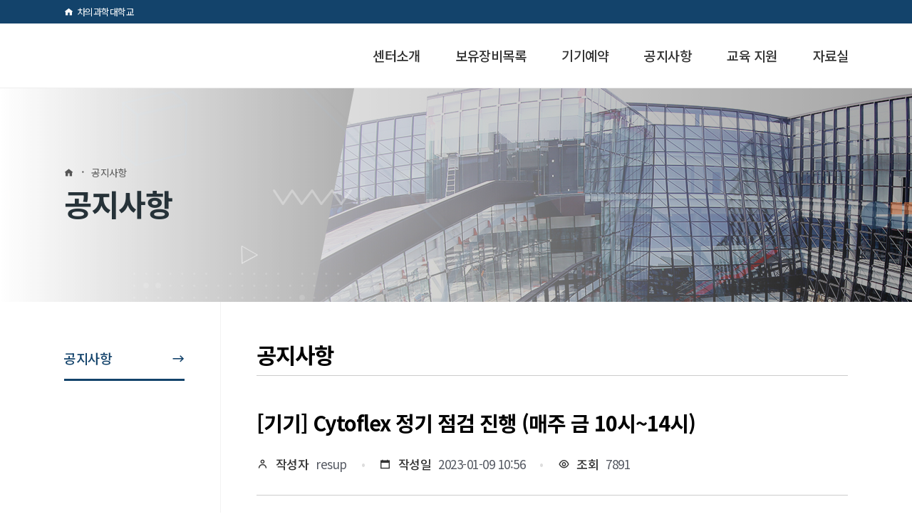

--- FILE ---
content_type: text/html; charset=UTF-8
request_url: https://resup.cha.ac.kr/%EA%B3%B5%EC%A7%80%EC%82%AC%ED%95%AD/?mod=document&uid=20160&pageid=1
body_size: 17379
content:
	<!DOCTYPE html>
<html lang="ko-KR">

<head>
    <meta charset="UTF-8" />
    <meta http-equiv="Content-Security-Policy" content="upgrade-insecure-requests">
    <meta name="referrer" content="strict-origin-when-cross-origin" />
    
    			<meta name="viewport" content="width=device-width,initial-scale=1,user-scalable=no">
		
            
                        <link rel="shortcut icon" type="image/x-icon" href="https://resup.cha.ac.kr/wp-content/uploads/2022/07/cha_favi.png">
            <link rel="apple-touch-icon" href="https://resup.cha.ac.kr/wp-content/uploads/2022/07/cha_favi.png"/>
        
    <link rel="profile" href="http://gmpg.org/xfn/11" />
    <link rel="pingback" href="https://resup.cha.ac.kr/xmlrpc.php" />
    <link rel="preconnect" href="https://fonts.googleapis.com">
    <link rel="preconnect" href="https://fonts.gstatic.com" crossorigin>
    <link href="https://fonts.googleapis.com/css2?family=Noto+Sans+KR:wght@100;300;400;500;700;900&display=swap" rel="stylesheet">
    <!-- Swiper JS -->
    <script src="https://unpkg.com/swiper/swiper-bundle.min.js"></script>
    <link rel="stylesheet" href="//cdn.jsdelivr.net/gh/xpressengine/xeicon@2.3.3/xeicon.min.css">

    <link rel="stylesheet" type="text/css" href="//cdn.jsdelivr.net/npm/slick-carousel@1.8.1/slick/slick.css" />
    <script type="text/javascript" src="//cdn.jsdelivr.net/npm/slick-carousel@1.8.1/slick/slick.min.js"></script>


    <title>공동기기센터 | 공지사항</title>
<meta name='robots' content='max-image-preview:large' />
<link rel="alternate" hreflang="ko" href="https://resup.cha.ac.kr/%ea%b3%b5%ec%a7%80%ec%82%ac%ed%95%ad/" />
<link rel="alternate" hreflang="x-default" href="https://resup.cha.ac.kr/%ea%b3%b5%ec%a7%80%ec%82%ac%ed%95%ad/" />

<!-- WordPress KBoard plugin 6.2 - https://www.cosmosfarm.com/products/kboard -->
<meta property="og:title" content="[기기] Cytoflex 정기 점검 진행 (매주 금 10시~14시)">
<meta property="og:description" content="[기기] Cytoflex 정기 점검 진행 (매주 금 10시~14시) Flow Cytometry (CytoFLEX) 기기 관리를 위해 금요일마다 Deep Cleaning(매주) 및 Daily QC(격주) 를 진행합니다. 기기 점검 시간: 금요일 오전 10시 ~ 오후 2시 양해 부탁드리겠습니다. *문의사항: 공동기기실 (내선 7267)">
<meta property="og:url" content="https://resup.cha.ac.kr/?kboard_content_redirect=20160">
<meta name="twitter:description" content="[기기] Cytoflex 정기 점검 진행 (매주 금 10시~14시) Flow Cytometry (CytoFLEX) 기기 관리를 위해 금요일마다 Deep Cleaning(매주) 및 Daily QC(격주) 를 진행합니다. 기기 점검 시간: 금요일 오전 10시 ~ 오후 2시 양해 부탁드리겠습니다. *문의사항: 공동기기실 (내선 7267)">
<meta name="twitter:title" content="[기기] Cytoflex 정기 점검 진행 (매주 금 10시~14시)">
<meta name="twitter:card" content="summary">
<meta name="title" content="[기기] Cytoflex 정기 점검 진행 (매주 금 10시~14시)">
<meta name="description" content="[기기] Cytoflex 정기 점검 진행 (매주 금 10시~14시) Flow Cytometry (CytoFLEX) 기기 관리를 위해 금요일마다 Deep Cleaning(매주) 및 Daily QC(격주) 를 진행합니다. 기기 점검 시간: 금요일 오전 10시 ~ 오후 2시 양해 부탁드리겠습니다. *문의사항: 공동기기실 (내선 7267)">
<meta name="author" content="resup">
<meta name="article:author" content="resup">
<meta name="article:published_time" content="2023-01-09T01:56:41+00:00">
<meta name="article:modified_time" content="2023-01-09T01:59:12+00:00">
<meta name="og:updated_time" content="2023-01-09T01:59:12+00:00">
<link rel="canonical" href="https://resup.cha.ac.kr/?kboard_content_redirect=20160">
<link rel="shortlink" href="https://resup.cha.ac.kr/?kboard_content_redirect=20160">
<link rel="alternate" href="https://resup.cha.ac.kr/wp-content/plugins/kboard/rss.php" type="application/rss+xml" title="공동기기센터 &raquo; KBoard 통합 피드">
<!-- WordPress KBoard plugin 6.2 - https://www.cosmosfarm.com/products/kboard -->

<link rel='dns-prefetch' href='//t1.daumcdn.net' />
<link rel='dns-prefetch' href='//fonts.googleapis.com' />
<link rel='stylesheet' id='wp-block-library-css' href='https://resup.cha.ac.kr/wp-includes/css/dist/block-library/style.min.css' type='text/css' media='all' />
<style id='classic-theme-styles-inline-css' type='text/css'>
/*! This file is auto-generated */
.wp-block-button__link{color:#fff;background-color:#32373c;border-radius:9999px;box-shadow:none;text-decoration:none;padding:calc(.667em + 2px) calc(1.333em + 2px);font-size:1.125em}.wp-block-file__button{background:#32373c;color:#fff;text-decoration:none}
</style>
<style id='global-styles-inline-css' type='text/css'>
:root{--wp--preset--aspect-ratio--square: 1;--wp--preset--aspect-ratio--4-3: 4/3;--wp--preset--aspect-ratio--3-4: 3/4;--wp--preset--aspect-ratio--3-2: 3/2;--wp--preset--aspect-ratio--2-3: 2/3;--wp--preset--aspect-ratio--16-9: 16/9;--wp--preset--aspect-ratio--9-16: 9/16;--wp--preset--color--black: #000000;--wp--preset--color--cyan-bluish-gray: #abb8c3;--wp--preset--color--white: #ffffff;--wp--preset--color--pale-pink: #f78da7;--wp--preset--color--vivid-red: #cf2e2e;--wp--preset--color--luminous-vivid-orange: #ff6900;--wp--preset--color--luminous-vivid-amber: #fcb900;--wp--preset--color--light-green-cyan: #7bdcb5;--wp--preset--color--vivid-green-cyan: #00d084;--wp--preset--color--pale-cyan-blue: #8ed1fc;--wp--preset--color--vivid-cyan-blue: #0693e3;--wp--preset--color--vivid-purple: #9b51e0;--wp--preset--gradient--vivid-cyan-blue-to-vivid-purple: linear-gradient(135deg,rgba(6,147,227,1) 0%,rgb(155,81,224) 100%);--wp--preset--gradient--light-green-cyan-to-vivid-green-cyan: linear-gradient(135deg,rgb(122,220,180) 0%,rgb(0,208,130) 100%);--wp--preset--gradient--luminous-vivid-amber-to-luminous-vivid-orange: linear-gradient(135deg,rgba(252,185,0,1) 0%,rgba(255,105,0,1) 100%);--wp--preset--gradient--luminous-vivid-orange-to-vivid-red: linear-gradient(135deg,rgba(255,105,0,1) 0%,rgb(207,46,46) 100%);--wp--preset--gradient--very-light-gray-to-cyan-bluish-gray: linear-gradient(135deg,rgb(238,238,238) 0%,rgb(169,184,195) 100%);--wp--preset--gradient--cool-to-warm-spectrum: linear-gradient(135deg,rgb(74,234,220) 0%,rgb(151,120,209) 20%,rgb(207,42,186) 40%,rgb(238,44,130) 60%,rgb(251,105,98) 80%,rgb(254,248,76) 100%);--wp--preset--gradient--blush-light-purple: linear-gradient(135deg,rgb(255,206,236) 0%,rgb(152,150,240) 100%);--wp--preset--gradient--blush-bordeaux: linear-gradient(135deg,rgb(254,205,165) 0%,rgb(254,45,45) 50%,rgb(107,0,62) 100%);--wp--preset--gradient--luminous-dusk: linear-gradient(135deg,rgb(255,203,112) 0%,rgb(199,81,192) 50%,rgb(65,88,208) 100%);--wp--preset--gradient--pale-ocean: linear-gradient(135deg,rgb(255,245,203) 0%,rgb(182,227,212) 50%,rgb(51,167,181) 100%);--wp--preset--gradient--electric-grass: linear-gradient(135deg,rgb(202,248,128) 0%,rgb(113,206,126) 100%);--wp--preset--gradient--midnight: linear-gradient(135deg,rgb(2,3,129) 0%,rgb(40,116,252) 100%);--wp--preset--font-size--small: 13px;--wp--preset--font-size--medium: 20px;--wp--preset--font-size--large: 36px;--wp--preset--font-size--x-large: 42px;--wp--preset--spacing--20: 0.44rem;--wp--preset--spacing--30: 0.67rem;--wp--preset--spacing--40: 1rem;--wp--preset--spacing--50: 1.5rem;--wp--preset--spacing--60: 2.25rem;--wp--preset--spacing--70: 3.38rem;--wp--preset--spacing--80: 5.06rem;--wp--preset--shadow--natural: 6px 6px 9px rgba(0, 0, 0, 0.2);--wp--preset--shadow--deep: 12px 12px 50px rgba(0, 0, 0, 0.4);--wp--preset--shadow--sharp: 6px 6px 0px rgba(0, 0, 0, 0.2);--wp--preset--shadow--outlined: 6px 6px 0px -3px rgba(255, 255, 255, 1), 6px 6px rgba(0, 0, 0, 1);--wp--preset--shadow--crisp: 6px 6px 0px rgba(0, 0, 0, 1);}:where(.is-layout-flex){gap: 0.5em;}:where(.is-layout-grid){gap: 0.5em;}body .is-layout-flex{display: flex;}.is-layout-flex{flex-wrap: wrap;align-items: center;}.is-layout-flex > :is(*, div){margin: 0;}body .is-layout-grid{display: grid;}.is-layout-grid > :is(*, div){margin: 0;}:where(.wp-block-columns.is-layout-flex){gap: 2em;}:where(.wp-block-columns.is-layout-grid){gap: 2em;}:where(.wp-block-post-template.is-layout-flex){gap: 1.25em;}:where(.wp-block-post-template.is-layout-grid){gap: 1.25em;}.has-black-color{color: var(--wp--preset--color--black) !important;}.has-cyan-bluish-gray-color{color: var(--wp--preset--color--cyan-bluish-gray) !important;}.has-white-color{color: var(--wp--preset--color--white) !important;}.has-pale-pink-color{color: var(--wp--preset--color--pale-pink) !important;}.has-vivid-red-color{color: var(--wp--preset--color--vivid-red) !important;}.has-luminous-vivid-orange-color{color: var(--wp--preset--color--luminous-vivid-orange) !important;}.has-luminous-vivid-amber-color{color: var(--wp--preset--color--luminous-vivid-amber) !important;}.has-light-green-cyan-color{color: var(--wp--preset--color--light-green-cyan) !important;}.has-vivid-green-cyan-color{color: var(--wp--preset--color--vivid-green-cyan) !important;}.has-pale-cyan-blue-color{color: var(--wp--preset--color--pale-cyan-blue) !important;}.has-vivid-cyan-blue-color{color: var(--wp--preset--color--vivid-cyan-blue) !important;}.has-vivid-purple-color{color: var(--wp--preset--color--vivid-purple) !important;}.has-black-background-color{background-color: var(--wp--preset--color--black) !important;}.has-cyan-bluish-gray-background-color{background-color: var(--wp--preset--color--cyan-bluish-gray) !important;}.has-white-background-color{background-color: var(--wp--preset--color--white) !important;}.has-pale-pink-background-color{background-color: var(--wp--preset--color--pale-pink) !important;}.has-vivid-red-background-color{background-color: var(--wp--preset--color--vivid-red) !important;}.has-luminous-vivid-orange-background-color{background-color: var(--wp--preset--color--luminous-vivid-orange) !important;}.has-luminous-vivid-amber-background-color{background-color: var(--wp--preset--color--luminous-vivid-amber) !important;}.has-light-green-cyan-background-color{background-color: var(--wp--preset--color--light-green-cyan) !important;}.has-vivid-green-cyan-background-color{background-color: var(--wp--preset--color--vivid-green-cyan) !important;}.has-pale-cyan-blue-background-color{background-color: var(--wp--preset--color--pale-cyan-blue) !important;}.has-vivid-cyan-blue-background-color{background-color: var(--wp--preset--color--vivid-cyan-blue) !important;}.has-vivid-purple-background-color{background-color: var(--wp--preset--color--vivid-purple) !important;}.has-black-border-color{border-color: var(--wp--preset--color--black) !important;}.has-cyan-bluish-gray-border-color{border-color: var(--wp--preset--color--cyan-bluish-gray) !important;}.has-white-border-color{border-color: var(--wp--preset--color--white) !important;}.has-pale-pink-border-color{border-color: var(--wp--preset--color--pale-pink) !important;}.has-vivid-red-border-color{border-color: var(--wp--preset--color--vivid-red) !important;}.has-luminous-vivid-orange-border-color{border-color: var(--wp--preset--color--luminous-vivid-orange) !important;}.has-luminous-vivid-amber-border-color{border-color: var(--wp--preset--color--luminous-vivid-amber) !important;}.has-light-green-cyan-border-color{border-color: var(--wp--preset--color--light-green-cyan) !important;}.has-vivid-green-cyan-border-color{border-color: var(--wp--preset--color--vivid-green-cyan) !important;}.has-pale-cyan-blue-border-color{border-color: var(--wp--preset--color--pale-cyan-blue) !important;}.has-vivid-cyan-blue-border-color{border-color: var(--wp--preset--color--vivid-cyan-blue) !important;}.has-vivid-purple-border-color{border-color: var(--wp--preset--color--vivid-purple) !important;}.has-vivid-cyan-blue-to-vivid-purple-gradient-background{background: var(--wp--preset--gradient--vivid-cyan-blue-to-vivid-purple) !important;}.has-light-green-cyan-to-vivid-green-cyan-gradient-background{background: var(--wp--preset--gradient--light-green-cyan-to-vivid-green-cyan) !important;}.has-luminous-vivid-amber-to-luminous-vivid-orange-gradient-background{background: var(--wp--preset--gradient--luminous-vivid-amber-to-luminous-vivid-orange) !important;}.has-luminous-vivid-orange-to-vivid-red-gradient-background{background: var(--wp--preset--gradient--luminous-vivid-orange-to-vivid-red) !important;}.has-very-light-gray-to-cyan-bluish-gray-gradient-background{background: var(--wp--preset--gradient--very-light-gray-to-cyan-bluish-gray) !important;}.has-cool-to-warm-spectrum-gradient-background{background: var(--wp--preset--gradient--cool-to-warm-spectrum) !important;}.has-blush-light-purple-gradient-background{background: var(--wp--preset--gradient--blush-light-purple) !important;}.has-blush-bordeaux-gradient-background{background: var(--wp--preset--gradient--blush-bordeaux) !important;}.has-luminous-dusk-gradient-background{background: var(--wp--preset--gradient--luminous-dusk) !important;}.has-pale-ocean-gradient-background{background: var(--wp--preset--gradient--pale-ocean) !important;}.has-electric-grass-gradient-background{background: var(--wp--preset--gradient--electric-grass) !important;}.has-midnight-gradient-background{background: var(--wp--preset--gradient--midnight) !important;}.has-small-font-size{font-size: var(--wp--preset--font-size--small) !important;}.has-medium-font-size{font-size: var(--wp--preset--font-size--medium) !important;}.has-large-font-size{font-size: var(--wp--preset--font-size--large) !important;}.has-x-large-font-size{font-size: var(--wp--preset--font-size--x-large) !important;}
:where(.wp-block-post-template.is-layout-flex){gap: 1.25em;}:where(.wp-block-post-template.is-layout-grid){gap: 1.25em;}
:where(.wp-block-columns.is-layout-flex){gap: 2em;}:where(.wp-block-columns.is-layout-grid){gap: 2em;}
:root :where(.wp-block-pullquote){font-size: 1.5em;line-height: 1.6;}
</style>
<link rel='stylesheet' id='JTPOP-popup-show-css' href='https://resup.cha.ac.kr/wp-content/plugins/jt-bad-ux-popup.1.0.14/css/jt-popup-show.css' type='text/css' media='all' />
<link rel='stylesheet' id='JTPOP-font-awesome-css' href='https://resup.cha.ac.kr/wp-content/plugins/jt-bad-ux-popup.1.0.14/css/font-awesome.min.css' type='text/css' media='all' />
<link rel='stylesheet' id='slick-css' href='https://resup.cha.ac.kr/wp-content/plugins/jt-bad-ux-popup.1.0.14/css/vendors/slider/slick/slick.css' type='text/css' media='all' />
<link rel='stylesheet' id='mediaelement-css' href='https://resup.cha.ac.kr/wp-includes/js/mediaelement/mediaelementplayer-legacy.min.css' type='text/css' media='all' />
<link rel='stylesheet' id='wp-mediaelement-css' href='https://resup.cha.ac.kr/wp-includes/js/mediaelement/wp-mediaelement.min.css' type='text/css' media='all' />
<link rel='stylesheet' id='bridge-default-style-css' href='https://resup.cha.ac.kr/wp-content/themes/bridge/style.css' type='text/css' media='all' />
<link rel='stylesheet' id='bridge-qode-font_awesome-css' href='https://resup.cha.ac.kr/wp-content/themes/bridge/css/font-awesome/css/font-awesome.min.css' type='text/css' media='all' />
<link rel='stylesheet' id='bridge-qode-font_elegant-css' href='https://resup.cha.ac.kr/wp-content/themes/bridge/css/elegant-icons/style.min.css' type='text/css' media='all' />
<link rel='stylesheet' id='bridge-qode-linea_icons-css' href='https://resup.cha.ac.kr/wp-content/themes/bridge/css/linea-icons/style.css' type='text/css' media='all' />
<link rel='stylesheet' id='bridge-qode-dripicons-css' href='https://resup.cha.ac.kr/wp-content/themes/bridge/css/dripicons/dripicons.css' type='text/css' media='all' />
<link rel='stylesheet' id='bridge-qode-kiko-css' href='https://resup.cha.ac.kr/wp-content/themes/bridge/css/kiko/kiko-all.css' type='text/css' media='all' />
<link rel='stylesheet' id='bridge-qode-font_awesome_5-css' href='https://resup.cha.ac.kr/wp-content/themes/bridge/css/font-awesome-5/css/font-awesome-5.min.css' type='text/css' media='all' />
<link rel='stylesheet' id='bridge-stylesheet-css' href='https://resup.cha.ac.kr/wp-content/themes/bridge/css/stylesheet.min.css' type='text/css' media='all' />
<style id='bridge-stylesheet-inline-css' type='text/css'>
   .page-id-306.disabled_footer_top .footer_top_holder, .page-id-306.disabled_footer_bottom .footer_bottom_holder { display: none;}


</style>
<link rel='stylesheet' id='bridge-print-css' href='https://resup.cha.ac.kr/wp-content/themes/bridge/css/print.css' type='text/css' media='all' />
<link rel='stylesheet' id='bridge-style-dynamic-css' href='https://resup.cha.ac.kr/wp-content/themes/bridge/css/style_dynamic.css' type='text/css' media='all' />
<link rel='stylesheet' id='bridge-responsive-css' href='https://resup.cha.ac.kr/wp-content/themes/bridge/css/responsive.min.css' type='text/css' media='all' />
<link rel='stylesheet' id='bridge-style-dynamic-responsive-css' href='https://resup.cha.ac.kr/wp-content/themes/bridge/css/style_dynamic_responsive.css' type='text/css' media='all' />
<link rel='stylesheet' id='js_composer_front-css' href='https://resup.cha.ac.kr/wp-content/plugins/js_composer/assets/css/js_composer.min.css' type='text/css' media='all' />
<link rel='stylesheet' id='bridge-style-handle-google-fonts-css' href='https://fonts.googleapis.com/css?family=Raleway%3A100%2C200%2C300%2C400%2C500%2C600%2C700%2C800%2C900%2C100italic%2C300italic%2C400italic%2C700italic&#038;subset=latin%2Clatin-ext' type='text/css' media='all' />
<link rel='stylesheet' id='bridge-core-dashboard-style-css' href='https://resup.cha.ac.kr/wp-content/plugins/bridge-core/modules/core-dashboard/assets/css/core-dashboard.min.css' type='text/css' media='all' />
<link rel='stylesheet' id='bridge-childstyle-css' href='https://resup.cha.ac.kr/wp-content/themes/bridge-child/style.css' type='text/css' media='all' />
<link rel='stylesheet' id='common-style-css' href='https://resup.cha.ac.kr/wp-content/themes/bridge-child/asset/css/common.css' type='text/css' media='all' />
<link rel='stylesheet' id='board-style-css' href='https://resup.cha.ac.kr/wp-content/themes/bridge-child/asset/css/board-common.css' type='text/css' media='all' />
<link rel='stylesheet' id='swiper-style-css' href='https://resup.cha.ac.kr/wp-content/themes/bridge-child/src/slider/swiper-bundle.css' type='text/css' media='all' />
<link rel='stylesheet' id='slick-style-css' href='https://resup.cha.ac.kr/wp-content/themes/bridge-child/src/slick/slick.css' type='text/css' media='all' />
<link rel='stylesheet' id='kboard-comments-skin-default-css' href='https://resup.cha.ac.kr/wp-content/plugins/kboard-comments/skin/default/style.css' type='text/css' media='all' />
<link rel='stylesheet' id='kboard-editor-media-css' href='https://resup.cha.ac.kr/wp-content/plugins/kboard/template/css/editor_media.css' type='text/css' media='all' />
<link rel='stylesheet' id='kboard-skin-default-css' href='https://resup.cha.ac.kr/wp-content/plugins/kboard/skin/default/style.css' type='text/css' media='all' />
<script type="text/javascript" src="https://resup.cha.ac.kr/wp-includes/js/jquery/jquery.min.js" id="jquery-core-js"></script>
<script type="text/javascript" src="https://resup.cha.ac.kr/wp-includes/js/jquery/jquery-migrate.min.js" id="jquery-migrate-js"></script>
<script type="text/javascript" id="wpml-cookie-js-extra">
/* <![CDATA[ */
var wpml_cookies = {"wp-wpml_current_language":{"value":"ko","expires":1,"path":"\/"}};
var wpml_cookies = {"wp-wpml_current_language":{"value":"ko","expires":1,"path":"\/"}};
/* ]]> */
</script>
<script type="text/javascript" src="https://resup.cha.ac.kr/wp-content/plugins/sitepress-multilingual-cms/res/js/cookies/language-cookie.js" id="wpml-cookie-js"></script>
<link rel="alternate" title="oEmbed (JSON)" type="application/json+oembed" href="https://resup.cha.ac.kr/wp-json/oembed/1.0/embed?url=https%3A%2F%2Fresup.cha.ac.kr%2F%25ea%25b3%25b5%25ec%25a7%2580%25ec%2582%25ac%25ed%2595%25ad%2F" />
<link rel="alternate" title="oEmbed (XML)" type="text/xml+oembed" href="https://resup.cha.ac.kr/wp-json/oembed/1.0/embed?url=https%3A%2F%2Fresup.cha.ac.kr%2F%25ea%25b3%25b5%25ec%25a7%2580%25ec%2582%25ac%25ed%2595%25ad%2F&#038;format=xml" />
<meta name="generator" content="WPML ver:4.5.11 stt:1,29;" />
<meta name="generator" content="Powered by WPBakery Page Builder - drag and drop page builder for WordPress."/>
		<style type="text/css" id="wp-custom-css">
			.qode-advanced-tabs.qode-advanced-horizontal-tab.qode-advanced-tabs-column-2 .qode-advanced-tabs-nav li {
    width: 50%;
    border-top : solid #ccc 1px  ;
    border-bottom : solid #ccc 1px  ;
}

.qode-advanced-tabs .qode-advanced-tabs-nav {
    text-align: center;
    margin-top: 30px;
}


.lang-en nav.main_menu > ul > li > a {
  padding: 0 10px;
}		</style>
		<style type="text/css" data-type="vc_custom-css">#kboard-default-list .kboard-list table td.kboard-list-vote {
    width: 55px;
    display: none;
}

@media screen and (max-width: 768px){
#kboard-default-list .kboard-list table td.kboard-list-title {
    padding: 20px 10px;
}
}</style><noscript><style> .wpb_animate_when_almost_visible { opacity: 1; }</style></noscript></head>

<body class="page-template-default page page-id-306 bridge-core-3.0.2  desktop lang-ko  qode_grid_1400 qode-child-theme-ver-1.0.0 qode-theme-ver-28.8 qode-theme-bridge disabled_footer_bottom qode_header_in_grid qode-wpml-enabled wpb-js-composer js-comp-ver-6.9.0 vc_responsive" itemscope itemtype="http://schema.org/WebPage">


    
    
    <div class="wrapper">
        <div class="wrapper_inner">

            
		<!-- Google Analytics start -->
				<!-- Google Analytics end -->

		
            <header class=" has_top scroll_header_top_area  regular page_header">
    <div class="header_inner clearfix">
                <div class="header_top_bottom_holder">
            	<div class="header_top clearfix" style='' >
				<div class="container">
			<div class="container_inner clearfix">
														<div class="left">
						<div class="inner">
							<div class="widget_text header-widget widget_custom_html header-left-widget"><div class="textwidget custom-html-widget"><a class="go_home" href="https://www.cha.ac.kr/" target="_blank" rel="noopener">차의과학대학교</a></div></div>						</div>
					</div>
					<div class="right">
						<div class="inner">
							<div class="widget_text header-widget widget_custom_html header-right-widget"><div class="textwidget custom-html-widget"><!--<ul>
	<li>[wpml_language_switcher type="custom" flags=0 native=1 translated=0][/wpml_language_switcher]</li>
</ul>--></div></div>						</div>
					</div>
													</div>
		</div>
		</div>

            <div class="header_bottom clearfix" style='' >
                                <div class="container">
                    <div class="container_inner clearfix">
                                                    
                            <div class="header_inner_left">
                                									<div class="mobile_menu_button">
		<span>
			<i class="qode_icon_font_awesome fa fa-bars " ></i>		</span>
	</div>
                                

<div class="logo_wrapper" >
    <div class="q_logo">
        <a itemprop="url" href="https://resup.cha.ac.kr/" >
             <img itemprop="image" class="normal" src="https://resup.cha.ac.kr/wp-content/uploads/2022/12/resup-logo.png" alt="Logo">              <img itemprop="image" class="mobile" src="https://resup.cha.ac.kr/wp-content/uploads/2022/12/resup-logo.png" alt="Logo" />                         <img itemprop="image" class="en" src="https://resup.cha.ac.kr/wp-content/uploads/2023/11/resup-logo-en.png" alt="Logo" />
                    </a>
    </div>
    </div>
                                                            </div>
                                                                    <div class="header_inner_right">
                                        <div class="side_menu_button_wrapper right">
                                                                                                                                    <div class="side_menu_button">
                                                                                                                                                
                                            </div>
                                        </div>
                                    </div>
                                
                                
                                <nav class="main_menu drop_down right">
                                    <ul id="menu-main" class=""><li id="nav-menu-item-1493" class="menu-item menu-item-type-post_type menu-item-object-page menu-item-has-children  has_sub narrow"><a href="https://resup.cha.ac.kr/%ec%84%bc%ed%84%b0%ec%86%8c%ea%b0%9c/%ec%9d%b8%ec%82%ac%eb%a7%90/" class=""><i class="menu_icon blank fa"></i><span>센터소개</span><span class="plus"></span></a>
<div class="second"><div class="inner"><ul>
	<li id="nav-menu-item-1495" class="menu-item menu-item-type-post_type menu-item-object-page "><a href="https://resup.cha.ac.kr/%ec%84%bc%ed%84%b0%ec%86%8c%ea%b0%9c/%ec%9d%b8%ec%82%ac%eb%a7%90/" class=""><i class="menu_icon blank fa"></i><span>인사말</span><span class="plus"></span></a></li>
	<li id="nav-menu-item-1498" class="menu-item menu-item-type-post_type menu-item-object-page "><a href="https://resup.cha.ac.kr/%ec%84%bc%ed%84%b0%ec%86%8c%ea%b0%9c/%ea%b5%ac%ec%84%b1/" class=""><i class="menu_icon blank fa"></i><span>구성</span><span class="plus"></span></a></li>
	<li id="nav-menu-item-1499" class="menu-item menu-item-type-post_type menu-item-object-page "><a href="https://resup.cha.ac.kr/%ec%84%bc%ed%84%b0%ec%86%8c%ea%b0%9c/%ec%97%85%eb%ac%b4%ec%86%8c%ea%b0%9c/" class=""><i class="menu_icon blank fa"></i><span>업무소개</span><span class="plus"></span></a></li>
	<li id="nav-menu-item-2508" class="menu-item menu-item-type-post_type menu-item-object-page "><a href="https://resup.cha.ac.kr/%ec%84%bc%ed%84%b0%ec%86%8c%ea%b0%9c/%ec%98%a4%ec%8b%9c%eb%8a%94%ea%b8%b8/" class=""><i class="menu_icon blank fa"></i><span>오시는 길</span><span class="plus"></span></a></li>
</ul></div></div>
</li>
<li id="nav-menu-item-1503" class="menu-item menu-item-type-post_type menu-item-object-page  narrow"><a href="https://resup.cha.ac.kr/%eb%b3%b4%ec%9c%a0%ec%9e%a5%eb%b9%84%eb%aa%a9%eb%a1%9d/" class=""><i class="menu_icon blank fa"></i><span>보유장비목록</span><span class="plus"></span></a></li>
<li id="nav-menu-item-2051" class="menu-item menu-item-type-custom menu-item-object-custom  narrow"><a target="_blank" href="http://research2.cha.ac.kr/sub3_5_4.php" class=""><i class="menu_icon blank fa"></i><span>기기예약</span><span class="plus"></span></a></li>
<li id="nav-menu-item-1497" class="menu-item menu-item-type-post_type menu-item-object-page current-menu-item page_item page-item-306 current_page_item active narrow"><a href="https://resup.cha.ac.kr/%ea%b3%b5%ec%a7%80%ec%82%ac%ed%95%ad/" class=" current "><i class="menu_icon blank fa"></i><span>공지사항</span><span class="plus"></span></a></li>
<li id="nav-menu-item-1501" class="menu-item menu-item-type-post_type menu-item-object-page menu-item-has-children  has_sub narrow"><a href="https://resup.cha.ac.kr/%ea%b5%90%ec%9c%a1%ec%a7%80%ec%9b%90/%ea%b5%90%ec%9c%a1%ec%98%81%ec%83%81/" class=""><i class="menu_icon blank fa"></i><span>교육 지원</span><span class="plus"></span></a>
<div class="second"><div class="inner"><ul>
	<li id="nav-menu-item-2052" class="menu-item menu-item-type-custom menu-item-object-custom "><a target="_blank" href="https://research2.cha.ac.kr/bbs/board.php?bo_table=sub3_7" class=""><i class="menu_icon blank fa"></i><span>교육 신청</span><span class="plus"></span></a></li>
	<li id="nav-menu-item-1502" class="menu-item menu-item-type-post_type menu-item-object-page "><a href="https://resup.cha.ac.kr/%ea%b5%90%ec%9c%a1%ec%a7%80%ec%9b%90/%ea%b5%90%ec%9c%a1%ec%98%81%ec%83%81/" class=""><i class="menu_icon blank fa"></i><span>교육 영상</span><span class="plus"></span></a></li>
	<li id="nav-menu-item-1500" class="menu-item menu-item-type-post_type menu-item-object-page "><a href="https://resup.cha.ac.kr/%ea%b5%90%ec%9c%a1%ec%a7%80%ec%9b%90/software-manual/" class=""><i class="menu_icon blank fa"></i><span>Manual</span><span class="plus"></span></a></li>
	<li id="nav-menu-item-2056" class="menu-item menu-item-type-post_type menu-item-object-page "><a href="https://resup.cha.ac.kr/%ea%b5%90%ec%9c%a1%ec%a7%80%ec%9b%90/software/" class=""><i class="menu_icon blank fa"></i><span>Software</span><span class="plus"></span></a></li>
</ul></div></div>
</li>
<li id="nav-menu-item-1494" class="menu-item menu-item-type-post_type menu-item-object-page  narrow"><a href="https://resup.cha.ac.kr/%ec%9e%90%eb%a3%8c%ec%8b%a4/" class=""><i class="menu_icon blank fa"></i><span>자료실</span><span class="plus"></span></a></li>
</ul>                                </nav>
                                							    <nav class="mobile_menu">
	<ul id="menu-main-1" class=""><li id="mobile-menu-item-1493" class="menu-item menu-item-type-post_type menu-item-object-page menu-item-has-children  has_sub"><a href="https://resup.cha.ac.kr/%ec%84%bc%ed%84%b0%ec%86%8c%ea%b0%9c/%ec%9d%b8%ec%82%ac%eb%a7%90/" class=""><span>센터소개</span></a><span class="mobile_arrow"><i class="fa fa-angle-right"></i><i class="fa fa-angle-down"></i></span>
<ul class="sub_menu">
	<li id="mobile-menu-item-1495" class="menu-item menu-item-type-post_type menu-item-object-page "><a href="https://resup.cha.ac.kr/%ec%84%bc%ed%84%b0%ec%86%8c%ea%b0%9c/%ec%9d%b8%ec%82%ac%eb%a7%90/" class=""><span>인사말</span></a><span class="mobile_arrow"><i class="fa fa-angle-right"></i><i class="fa fa-angle-down"></i></span></li>
	<li id="mobile-menu-item-1498" class="menu-item menu-item-type-post_type menu-item-object-page "><a href="https://resup.cha.ac.kr/%ec%84%bc%ed%84%b0%ec%86%8c%ea%b0%9c/%ea%b5%ac%ec%84%b1/" class=""><span>구성</span></a><span class="mobile_arrow"><i class="fa fa-angle-right"></i><i class="fa fa-angle-down"></i></span></li>
	<li id="mobile-menu-item-1499" class="menu-item menu-item-type-post_type menu-item-object-page "><a href="https://resup.cha.ac.kr/%ec%84%bc%ed%84%b0%ec%86%8c%ea%b0%9c/%ec%97%85%eb%ac%b4%ec%86%8c%ea%b0%9c/" class=""><span>업무소개</span></a><span class="mobile_arrow"><i class="fa fa-angle-right"></i><i class="fa fa-angle-down"></i></span></li>
	<li id="mobile-menu-item-2508" class="menu-item menu-item-type-post_type menu-item-object-page "><a href="https://resup.cha.ac.kr/%ec%84%bc%ed%84%b0%ec%86%8c%ea%b0%9c/%ec%98%a4%ec%8b%9c%eb%8a%94%ea%b8%b8/" class=""><span>오시는 길</span></a><span class="mobile_arrow"><i class="fa fa-angle-right"></i><i class="fa fa-angle-down"></i></span></li>
</ul>
</li>
<li id="mobile-menu-item-1503" class="menu-item menu-item-type-post_type menu-item-object-page "><a href="https://resup.cha.ac.kr/%eb%b3%b4%ec%9c%a0%ec%9e%a5%eb%b9%84%eb%aa%a9%eb%a1%9d/" class=""><span>보유장비목록</span></a><span class="mobile_arrow"><i class="fa fa-angle-right"></i><i class="fa fa-angle-down"></i></span></li>
<li id="mobile-menu-item-2051" class="menu-item menu-item-type-custom menu-item-object-custom "><a target="_blank" href="http://research2.cha.ac.kr/sub3_5_4.php" class=""><span>기기예약</span></a><span class="mobile_arrow"><i class="fa fa-angle-right"></i><i class="fa fa-angle-down"></i></span></li>
<li id="mobile-menu-item-1497" class="menu-item menu-item-type-post_type menu-item-object-page current-menu-item page_item page-item-306 current_page_item active"><a href="https://resup.cha.ac.kr/%ea%b3%b5%ec%a7%80%ec%82%ac%ed%95%ad/" class=" current "><span>공지사항</span></a><span class="mobile_arrow"><i class="fa fa-angle-right"></i><i class="fa fa-angle-down"></i></span></li>
<li id="mobile-menu-item-1501" class="menu-item menu-item-type-post_type menu-item-object-page menu-item-has-children  has_sub"><a href="https://resup.cha.ac.kr/%ea%b5%90%ec%9c%a1%ec%a7%80%ec%9b%90/%ea%b5%90%ec%9c%a1%ec%98%81%ec%83%81/" class=""><span>교육 지원</span></a><span class="mobile_arrow"><i class="fa fa-angle-right"></i><i class="fa fa-angle-down"></i></span>
<ul class="sub_menu">
	<li id="mobile-menu-item-2052" class="menu-item menu-item-type-custom menu-item-object-custom "><a target="_blank" href="https://research2.cha.ac.kr/bbs/board.php?bo_table=sub3_7" class=""><span>교육 신청</span></a><span class="mobile_arrow"><i class="fa fa-angle-right"></i><i class="fa fa-angle-down"></i></span></li>
	<li id="mobile-menu-item-1502" class="menu-item menu-item-type-post_type menu-item-object-page "><a href="https://resup.cha.ac.kr/%ea%b5%90%ec%9c%a1%ec%a7%80%ec%9b%90/%ea%b5%90%ec%9c%a1%ec%98%81%ec%83%81/" class=""><span>교육 영상</span></a><span class="mobile_arrow"><i class="fa fa-angle-right"></i><i class="fa fa-angle-down"></i></span></li>
	<li id="mobile-menu-item-1500" class="menu-item menu-item-type-post_type menu-item-object-page "><a href="https://resup.cha.ac.kr/%ea%b5%90%ec%9c%a1%ec%a7%80%ec%9b%90/software-manual/" class=""><span>Manual</span></a><span class="mobile_arrow"><i class="fa fa-angle-right"></i><i class="fa fa-angle-down"></i></span></li>
	<li id="mobile-menu-item-2056" class="menu-item menu-item-type-post_type menu-item-object-page "><a href="https://resup.cha.ac.kr/%ea%b5%90%ec%9c%a1%ec%a7%80%ec%9b%90/software/" class=""><span>Software</span></a><span class="mobile_arrow"><i class="fa fa-angle-right"></i><i class="fa fa-angle-down"></i></span></li>
</ul>
</li>
<li id="mobile-menu-item-1494" class="menu-item menu-item-type-post_type menu-item-object-page "><a href="https://resup.cha.ac.kr/%ec%9e%90%eb%a3%8c%ec%8b%a4/" class=""><span>자료실</span></a><span class="mobile_arrow"><i class="fa fa-angle-right"></i><i class="fa fa-angle-down"></i></span></li>
</ul></nav>                                                                                        </div>
                    </div>
                                    </div>
            </div>
        </div>
</header>	<a id="back_to_top" href="#">
        <span class="fa-stack">
            <i class="qode_icon_font_awesome fa fa-arrow-up " ></i>        </span>
	</a>


            
                        
                        
                        <div class="content content_top_margin_none">
                                                        <div class="content_inner  ">
                                		<div class="title_outer title_without_animation"  data-height="300">
    <div class="title title_size_small  position_left  has_background" style="background-size:1920px auto;background-image:url(https://resup.cha.ac.kr/wp-content/uploads/2017/09/chabio-1.jpg);height:300px;">
        <div class="image not_responsive"><img itemprop="image" src="https://resup.cha.ac.kr/wp-content/uploads/2017/09/chabio-1.jpg" alt="&nbsp;" /> </div>
                        <div class="title_holder"  style="padding-top:0;height:300px;">
            <div class="container">
                <div class="container_inner clearfix">
                    <div class="title_subtitle_holder" >
                                                                                <div class="title_subtitle_holder_inner">
                                                                                                <div class="breadcrumb" >
                                    <div class="container">
                                        <div class="container_inner"><div class="breadcrumbs"><div itemprop="breadcrumb" class="breadcrumbs_inner"><a href="https://resup.cha.ac.kr/">Home</a><span class="delimiter">&nbsp;>&nbsp;</span><span class="current">공지사항</span></div></div></div>
                                    </div>
                                </div>
                                <h1 ><span>공지사항</span></h1>
                                
                                                                                            </div>
                                                                            </div>
                </div>
            </div>
        </div>
                    </div>
    </div>
				<div class="container">
            			<div class="container_inner default_template_holder clearfix page_container_inner" >
															
							<div class="two_columns_25_75 background_color_sidebar grid2 clearfix">
								<div class="column1">	<div class="column_inner">
		<aside class="sidebar">
							
			<div id="nav_menu-4" class="widget widget_nav_menu"><div class="menu-sub3-container"><ul id="menu-sub3" class="menu"><li id="menu-item-1928" class="menu-item menu-item-type-post_type menu-item-object-page current-menu-item page_item page-item-306 current_page_item menu-item-1928"><a href="https://resup.cha.ac.kr/%ea%b3%b5%ec%a7%80%ec%82%ac%ed%95%ad/" aria-current="page">공지사항</a></li>
</ul></div></div>		</aside>
	</div>
</div>
								<div class="column2">
																							<div class="column_inner">
										<div      class="vc_row wpb_row section vc_row-fluid " style=' text-align:left;'><div class=" full_section_inner clearfix"><div class="wpb_column vc_column_container vc_col-sm-12"><div class="vc_column-inner"><div class="wpb_wrapper">
	<div class="wpb_text_column wpb_content_element ">
		<div class="wpb_wrapper">
			<h2><strong>공지사항</strong></h2>

		</div> 
	</div> <div class="separator  normal   " style="margin-top: 5px;margin-bottom: 50px;background-color: #cccccc;height: 1px;"></div>
</div></div></div></div></div><div      class="vc_row wpb_row section vc_row-fluid " style=' text-align:left;'><div class=" full_section_inner clearfix"><div class="wpb_column vc_column_container vc_col-sm-12"><div class="vc_column-inner"><div class="wpb_wrapper">
	<div class="wpb_text_column wpb_content_element ">
		<div class="wpb_wrapper">
			<div id="kboard-document" class="kboard-document">
    <div id="kboard-default-document">
        <div class="kboard-document-wrap" itemscope itemtype="http://schema.org/Article">
            <div class="kboard-title" itemprop="name">
                <h1>[기기] Cytoflex 정기 점검 진행 (매주 금 10시~14시)</h1>
            </div>

            <div class="kboard-detail">
                                                                <div class="detail-attr detail-writer">
                    <div class="detail-name"><i class="xi-user-o"></i>작성자</div>
                    <div class="detail-value">resup</div>
                </div>
                <div class="detail-attr detail-date">
                    <div class="detail-name"><i class="xi-calendar"></i>작성일</div>
                    <div class="detail-value">2023-01-09 10:56</div>
                </div>
                <div class="detail-attr detail-view">
                    <div class="detail-name"><i class="xi-eye-o"></i>조회</div>
                    <div class="detail-value">7891</div>
                </div>
            </div>

            <div class="kboard-content" itemprop="description">
                <div class="content-view">
                                        [기기] Cytoflex 정기 점검 진행 (매주 금 10시~14시)<br />
<br />
Flow Cytometry (CytoFLEX) 기기 관리를 위해<br />
금요일마다 Deep Cleaning(매주) 및 Daily QC(격주) 를 진행합니다.<br />
<br />
<strong>기기 점검 시간: 금요일 오전 10시 ~ 오후 2시</strong><br />
<br />
양해 부탁드리겠습니다.<br />
<br />
*문의사항: 공동기기실 (내선 7267)                </div>
            </div>

                    </div>

        
        <div class="kboard-document-navi">
            <div class="kboard-prev-document">
                                <a href="/%EA%B3%B5%EC%A7%80%EC%82%AC%ED%95%AD/?mod=document&#038;uid=20159&#038;pageid=1" title="[안내] 2022학년도 공동기기 수요 조사 실시 (1/2~1/13)">
                    <div class="navi-arrow"><i class="xi-angle-up"></i>이전글</div>
                    <div class="navi-document-title kboard-default-cut-strings">[안내] 2022학년도 공동기기 수요 조사 실시 (1/2~1/13)</div>
                </a>
                            </div>

            <div class="kboard-next-document">
                                <a href="/%EA%B3%B5%EC%A7%80%EC%82%AC%ED%95%AD/?mod=document&#038;uid=20161&#038;pageid=1" title="[교육] (Beckman) Flow cytometry 이론/실습 교육 안내 (2023. 1. 17.(화))">
                    <div class="navi-arrow"><i class="xi-angle-down"></i>다음글</div>
                    <div class="navi-document-title kboard-default-cut-strings">[교육] (Beckman) Flow cytometry 이론/실습 교육 안내 (2023. 1. 17.(화))</div>
                </a>
                            </div>
        </div>

        <div class="kboard-control">
            <div class="left">
                <a href="/%EA%B3%B5%EC%A7%80%EC%82%AC%ED%95%AD/?mod=list&#038;pageid=1" class="kboard-button">목록보기</a>
                            </div>
                    </div>
    </div>
</div>
<div id="kboard-default-list">

    <!-- 게시판 정보 시작 -->
    <div class="kboard-list-header">
                <div class="kboard-total-count">
            전체 344        </div>
        
        <!-- 검색폼 시작 -->
        <div class="kboard-search">
            <form id="kboard-search-form-5" method="get" action="/%EA%B3%B5%EC%A7%80%EC%82%AC%ED%95%AD/?pageid=1">
                <input type="hidden" name="mod" value="list"><input type="hidden" name="pageid" value="1">                <!--
                <select name="target">
                    <option value="">전체</option>
                    <option value="title" >제목</option>
                    <option value="content" >내용</option>
                    <option value="member_display" >작성자</option>
                </select>
-->
                <input type="text" name="keyword" placeholder="검색어를 입력하세요" value=""  title="게시판 검색"><button type="submit" class="submit-button">검색</button>
            </form>
        </div>
        <!-- 검색폼 끝 -->
    </div>
    <!-- 게시판 정보 끝 -->

    <!-- 카테고리 시작 -->
        <!-- 카테고리 끝 -->

    <!-- 리스트 시작 -->
    <div class="kboard-list">
        <table>
            <thead>
                <tr>
                    <td class="kboard-list-uid">번호</td>
                    <td class="kboard-list-title">제목</td>
                    <td class="kboard-list-user">작성자</td>
                    <td class="kboard-list-date">작성일</td>
                    <td class="kboard-list-view">조회</td>
                </tr>
            </thead>
            <tbody>
                                <tr class="kboard-list-notice">
                    <td class="kboard-list-uid"><span class="notice">공지사항</span></td>
                    <td class="kboard-list-title">
                        <a href="/%EA%B3%B5%EC%A7%80%EC%82%AC%ED%95%AD/?mod=document&#038;uid=20279&#038;pageid=1">
                            <div class="kboard-default-cut-strings">
                                                                                                [기기] 신규 기기 'Auto DG Droplet Digital PCR system (전자동 미세방울 디지털 유전자 증폭기 시스템)' 도입 안내                                <span class="kboard-comments-count"></span>
                            </div>
                        </a>
                        <div class="kboard-mobile-contents">
                            <span class="contents-item kboard-date">2025-12-11</span>
                        </div>
                    </td>
                    <td class="kboard-list-user">운영자</td>
                    <td class="kboard-list-date">2025-12-11</td>
                    <td class="kboard-list-view">484</td>
                </tr>
                                <tr class="kboard-list-notice">
                    <td class="kboard-list-uid"><span class="notice">공지사항</span></td>
                    <td class="kboard-list-title">
                        <a href="/%EA%B3%B5%EC%A7%80%EC%82%AC%ED%95%AD/?mod=document&#038;uid=20278&#038;pageid=1">
                            <div class="kboard-default-cut-strings">
                                                                                                [안내] 공동기기센터 공동활용장비 수요조사 안내 (기간 연장)                                <span class="kboard-comments-count"></span>
                            </div>
                        </a>
                        <div class="kboard-mobile-contents">
                            <span class="contents-item kboard-date">2025-12-10</span>
                        </div>
                    </td>
                    <td class="kboard-list-user">운영자</td>
                    <td class="kboard-list-date">2025-12-10</td>
                    <td class="kboard-list-view">505</td>
                </tr>
                                <tr class="kboard-list-notice">
                    <td class="kboard-list-uid"><span class="notice">공지사항</span></td>
                    <td class="kboard-list-title">
                        <a href="/%EA%B3%B5%EC%A7%80%EC%82%AC%ED%95%AD/?mod=document&#038;uid=20277&#038;pageid=1">
                            <div class="kboard-default-cut-strings">
                                                                                                [안내] 2025학년도 동계 방학기간 중 근무시간 변경 안내                                <span class="kboard-comments-count"></span>
                            </div>
                        </a>
                        <div class="kboard-mobile-contents">
                            <span class="contents-item kboard-date">2025-12-10</span>
                        </div>
                    </td>
                    <td class="kboard-list-user">운영자</td>
                    <td class="kboard-list-date">2025-12-10</td>
                    <td class="kboard-list-view">497</td>
                </tr>
                                <tr class="kboard-list-notice">
                    <td class="kboard-list-uid"><span class="notice">공지사항</span></td>
                    <td class="kboard-list-title">
                        <a href="/%EA%B3%B5%EC%A7%80%EC%82%AC%ED%95%AD/?mod=document&#038;uid=20276&#038;pageid=1">
                            <div class="kboard-default-cut-strings">
                                                                                                [기기] Confocal microscopy(Zeiss LSM880) 장비 점검(2026. 1. 5.(월)~ 1.12.(월))                                <span class="kboard-comments-count"></span>
                            </div>
                        </a>
                        <div class="kboard-mobile-contents">
                            <span class="contents-item kboard-date">2025-12-02</span>
                        </div>
                    </td>
                    <td class="kboard-list-user">운영자</td>
                    <td class="kboard-list-date">2025-12-02</td>
                    <td class="kboard-list-view">546</td>
                </tr>
                                <tr class="kboard-list-notice">
                    <td class="kboard-list-uid"><span class="notice">공지사항</span></td>
                    <td class="kboard-list-title">
                        <a href="/%EA%B3%B5%EC%A7%80%EC%82%AC%ED%95%AD/?mod=document&#038;uid=20274&#038;pageid=1">
                            <div class="kboard-default-cut-strings">
                                                                                                [기기] 사용 불가 장비 안내(qRT-PCR, Highcentrifuge) (26. 1. 8. 기준)                                <span class="kboard-comments-count"></span>
                            </div>
                        </a>
                        <div class="kboard-mobile-contents">
                            <span class="contents-item kboard-date">2025-11-14</span>
                        </div>
                    </td>
                    <td class="kboard-list-user">운영자</td>
                    <td class="kboard-list-date">2025-11-14</td>
                    <td class="kboard-list-view">662</td>
                </tr>
                                <tr class="kboard-list-notice">
                    <td class="kboard-list-uid"><span class="notice">공지사항</span></td>
                    <td class="kboard-list-title">
                        <a href="/%EA%B3%B5%EC%A7%80%EC%82%AC%ED%95%AD/?mod=document&#038;uid=20270&#038;pageid=1">
                            <div class="kboard-default-cut-strings">
                                                                                                [기기] Cryostat Microtome(Cryotome) 일시적 이용시간 변경(근무시간) (2025. 9. 8.~ )                                <span class="kboard-comments-count"></span>
                            </div>
                        </a>
                        <div class="kboard-mobile-contents">
                            <span class="contents-item kboard-date">2025-09-08</span>
                        </div>
                    </td>
                    <td class="kboard-list-user">운영자</td>
                    <td class="kboard-list-date">2025-09-08</td>
                    <td class="kboard-list-view">2438</td>
                </tr>
                                <tr class="kboard-list-notice">
                    <td class="kboard-list-uid"><span class="notice">공지사항</span></td>
                    <td class="kboard-list-title">
                        <a href="/%EA%B3%B5%EC%A7%80%EC%82%AC%ED%95%AD/?mod=document&#038;uid=20267&#038;pageid=1">
                            <div class="kboard-default-cut-strings">
                                                                                                [안내] 2025학년도 하반기 CBC 709호 회의실 예약 확정 시간표 안내 (사용기간: 2025. 9. 1. ~ 2026. 2. 28.)(9월1일 수정)                                <span class="kboard-comments-count"></span>
                            </div>
                        </a>
                        <div class="kboard-mobile-contents">
                            <span class="contents-item kboard-date">2025-08-25</span>
                        </div>
                    </td>
                    <td class="kboard-list-user">운영자</td>
                    <td class="kboard-list-date">2025-08-25</td>
                    <td class="kboard-list-view">2061</td>
                </tr>
                                <tr class="kboard-list-notice">
                    <td class="kboard-list-uid"><span class="notice">공지사항</span></td>
                    <td class="kboard-list-title">
                        <a href="/%EA%B3%B5%EC%A7%80%EC%82%AC%ED%95%AD/?mod=document&#038;uid=20261&#038;pageid=1">
                            <div class="kboard-default-cut-strings">
                                                                                                [안내] 공동기기센터 공동기기실 청구 할인 제도 변경 및 가족 회사 사용료 안내                                <span class="kboard-comments-count"></span>
                            </div>
                        </a>
                        <div class="kboard-mobile-contents">
                            <span class="contents-item kboard-date">2025-06-24</span>
                        </div>
                    </td>
                    <td class="kboard-list-user">운영자</td>
                    <td class="kboard-list-date">2025-06-24</td>
                    <td class="kboard-list-view">2888</td>
                </tr>
                                <tr class="kboard-list-notice">
                    <td class="kboard-list-uid"><span class="notice">공지사항</span></td>
                    <td class="kboard-list-title">
                        <a href="/%EA%B3%B5%EC%A7%80%EC%82%AC%ED%95%AD/?mod=document&#038;uid=20255&#038;pageid=1">
                            <div class="kboard-default-cut-strings">
                                                                                                [기기] Confocal microscopy (Zeiss LSM880) 기기 일시적 이용시간 변경  (근무시간)  (2025. 9. 1.~)                                <span class="kboard-comments-count"></span>
                            </div>
                        </a>
                        <div class="kboard-mobile-contents">
                            <span class="contents-item kboard-date">2025-05-23</span>
                        </div>
                    </td>
                    <td class="kboard-list-user">운영자</td>
                    <td class="kboard-list-date">2025-05-23</td>
                    <td class="kboard-list-view">3174</td>
                </tr>
                                <tr class="kboard-list-notice">
                    <td class="kboard-list-uid"><span class="notice">공지사항</span></td>
                    <td class="kboard-list-title">
                        <a href="/%EA%B3%B5%EC%A7%80%EC%82%AC%ED%95%AD/?mod=document&#038;uid=20195&#038;pageid=1">
                            <div class="kboard-default-cut-strings">
                                                                                                [안내] 공동기기실 DATA(기기) 삭제 예정 (매월 1일)                                <span class="kboard-comments-count"></span>
                            </div>
                        </a>
                        <div class="kboard-mobile-contents">
                            <span class="contents-item kboard-date">2023-09-12</span>
                        </div>
                    </td>
                    <td class="kboard-list-user">resup</td>
                    <td class="kboard-list-date">2023-09-12</td>
                    <td class="kboard-list-view">7025</td>
                </tr>
                                <tr class="kboard-list-notice kboard-list-selected">
                    <td class="kboard-list-uid"><span class="notice">공지사항</span></td>
                    <td class="kboard-list-title">
                        <a href="/%EA%B3%B5%EC%A7%80%EC%82%AC%ED%95%AD/?mod=document&#038;uid=20160&#038;pageid=1">
                            <div class="kboard-default-cut-strings">
                                                                                                [기기] Cytoflex 정기 점검 진행 (매주 금 10시~14시)                                <span class="kboard-comments-count"></span>
                            </div>
                        </a>
                        <div class="kboard-mobile-contents">
                            <span class="contents-item kboard-date">2023-01-09</span>
                        </div>
                    </td>
                    <td class="kboard-list-user">resup</td>
                    <td class="kboard-list-date">2023-01-09</td>
                    <td class="kboard-list-view">7891</td>
                </tr>
                                <tr class="kboard-list-notice">
                    <td class="kboard-list-uid"><span class="notice">공지사항</span></td>
                    <td class="kboard-list-title">
                        <a href="/%EA%B3%B5%EC%A7%80%EC%82%AC%ED%95%AD/?mod=document&#038;uid=20044&#038;pageid=1">
                            <div class="kboard-default-cut-strings">
                                                                                                [기기] Zeiss slide scanner 사용 관련 안내                                <span class="kboard-comments-count"></span>
                            </div>
                        </a>
                        <div class="kboard-mobile-contents">
                            <span class="contents-item kboard-date">2020-04-03</span>
                        </div>
                    </td>
                    <td class="kboard-list-user">관리자</td>
                    <td class="kboard-list-date">2020-04-03</td>
                    <td class="kboard-list-view">10243</td>
                </tr>
                                <tr class="kboard-list-notice">
                    <td class="kboard-list-uid"><span class="notice">공지사항</span></td>
                    <td class="kboard-list-title">
                        <a href="/%EA%B3%B5%EC%A7%80%EC%82%AC%ED%95%AD/?mod=document&#038;uid=19862&#038;pageid=1">
                            <div class="kboard-default-cut-strings">
                                                                                                [공동기기센터 공동기기실] 이용 예약 세칙 안내 (로그북 실사용시간 작성 필)                                <span class="kboard-comments-count"></span>
                            </div>
                        </a>
                        <div class="kboard-mobile-contents">
                            <span class="contents-item kboard-date">2018-03-16</span>
                        </div>
                    </td>
                    <td class="kboard-list-user">관리자</td>
                    <td class="kboard-list-date">2018-03-16</td>
                    <td class="kboard-list-view">12475</td>
                </tr>
                                                <tr class="">
                    <td class="kboard-list-uid">331</td>
                    <td class="kboard-list-title">
                        <a href="/%EA%B3%B5%EC%A7%80%EC%82%AC%ED%95%AD/?mod=document&#038;uid=20280&#038;pageid=1">
                            <div class="kboard-default-cut-strings">
                                                                                                [교육] Auto DG Droplet Digital PCR system 이론/실습 교육 안내 (2026. 1. 6.(화) ~ 2026. 1. 8.(목))                                <span class="kboard-comments-count"></span>
                            </div>
                        </a>
                        <div class="kboard-mobile-contents">
                            <span class="contents-item kboard-date">2025-12-11</span>
                        </div>
                    </td>
                    <td class="kboard-list-user">운영자</td>
                    <td class="kboard-list-date">2025-12-11</td>
                    <td class="kboard-list-view">541</td>
                </tr>
                                                <tr class="">
                    <td class="kboard-list-uid">330</td>
                    <td class="kboard-list-title">
                        <a href="/%EA%B3%B5%EC%A7%80%EC%82%AC%ED%95%AD/?mod=document&#038;uid=20275&#038;pageid=1">
                            <div class="kboard-default-cut-strings">
                                                                                                [안내] 공동기기실 현미경실 장비 일시적 사용 불가 안내 (2025. 12. 5.(금) 17:00 ~ 12. 7.(일))                                <span class="kboard-comments-count"></span>
                            </div>
                        </a>
                        <div class="kboard-mobile-contents">
                            <span class="contents-item kboard-date">2025-12-02</span>
                        </div>
                    </td>
                    <td class="kboard-list-user">운영자</td>
                    <td class="kboard-list-date">2025-12-02</td>
                    <td class="kboard-list-view">449</td>
                </tr>
                                                <tr class="">
                    <td class="kboard-list-uid">329</td>
                    <td class="kboard-list-title">
                        <a href="/%EA%B3%B5%EC%A7%80%EC%82%AC%ED%95%AD/?mod=document&#038;uid=20273&#038;pageid=1">
                            <div class="kboard-default-cut-strings">
                                                                                                [교육] (Beckman) Flow cytometry 이론/실습 교육 안내 (2025. 11. 19.(수))                                <span class="kboard-comments-count"></span>
                            </div>
                        </a>
                        <div class="kboard-mobile-contents">
                            <span class="contents-item kboard-date">2025-11-04</span>
                        </div>
                    </td>
                    <td class="kboard-list-user">운영자</td>
                    <td class="kboard-list-date">2025-11-04</td>
                    <td class="kboard-list-view">931</td>
                </tr>
                                                <tr class="">
                    <td class="kboard-list-uid">328</td>
                    <td class="kboard-list-title">
                        <a href="/%EA%B3%B5%EC%A7%80%EC%82%AC%ED%95%AD/?mod=document&#038;uid=20272&#038;pageid=1">
                            <div class="kboard-default-cut-strings">
                                                                                                [안내] 2025년 추석 연휴 휴무일 안내 (2025. 10. 3. ~ 2025. 10. 10.)                                <span class="kboard-comments-count"></span>
                            </div>
                        </a>
                        <div class="kboard-mobile-contents">
                            <span class="contents-item kboard-date">2025-09-26</span>
                        </div>
                    </td>
                    <td class="kboard-list-user">운영자</td>
                    <td class="kboard-list-date">2025-09-26</td>
                    <td class="kboard-list-view">1948</td>
                </tr>
                                                <tr class="">
                    <td class="kboard-list-uid">327</td>
                    <td class="kboard-list-title">
                        <a href="/%EA%B3%B5%EC%A7%80%EC%82%AC%ED%95%AD/?mod=document&#038;uid=20271&#038;pageid=1">
                            <div class="kboard-default-cut-strings">
                                                                                                [데모] 데모장비 시연회 안내 - qRT-PCR (QuantStudio 7 Flex)                                <span class="kboard-comments-count"></span>
                            </div>
                        </a>
                        <div class="kboard-mobile-contents">
                            <span class="contents-item kboard-date">2025-09-17</span>
                        </div>
                    </td>
                    <td class="kboard-list-user">운영자</td>
                    <td class="kboard-list-date">2025-09-17</td>
                    <td class="kboard-list-view">2121</td>
                </tr>
                                                <tr class="">
                    <td class="kboard-list-uid">326</td>
                    <td class="kboard-list-title">
                        <a href="/%EA%B3%B5%EC%A7%80%EC%82%AC%ED%95%AD/?mod=document&#038;uid=20269&#038;pageid=1">
                            <div class="kboard-default-cut-strings">
                                                                                                [기기] qRT-PCR machine 사용 불가 안내                                <span class="kboard-comments-count"></span>
                            </div>
                        </a>
                        <div class="kboard-mobile-contents">
                            <span class="contents-item kboard-date">2025-09-01</span>
                        </div>
                    </td>
                    <td class="kboard-list-user">운영자</td>
                    <td class="kboard-list-date">2025-09-01</td>
                    <td class="kboard-list-view">2257</td>
                </tr>
                                                <tr class="">
                    <td class="kboard-list-uid">325</td>
                    <td class="kboard-list-title">
                        <a href="/%EA%B3%B5%EC%A7%80%EC%82%AC%ED%95%AD/?mod=document&#038;uid=20268&#038;pageid=1">
                            <div class="kboard-default-cut-strings">
                                                                                                [안내] 조직세포분석실 서비스 접수 안내 (2025. 9. 1.)                                <span class="kboard-comments-count"></span>
                            </div>
                        </a>
                        <div class="kboard-mobile-contents">
                            <span class="contents-item kboard-date">2025-08-26</span>
                        </div>
                    </td>
                    <td class="kboard-list-user">운영자</td>
                    <td class="kboard-list-date">2025-08-26</td>
                    <td class="kboard-list-view">2125</td>
                </tr>
                                                <tr class="">
                    <td class="kboard-list-uid">324</td>
                    <td class="kboard-list-title">
                        <a href="/%EA%B3%B5%EC%A7%80%EC%82%AC%ED%95%AD/?mod=document&#038;uid=20266&#038;pageid=1">
                            <div class="kboard-default-cut-strings">
                                                                                                [안내] CBC건물 정전으로 인한 기기 사용불가(25. 8. 14. 16:30~ 8. 18.)                                <span class="kboard-comments-count"></span>
                            </div>
                        </a>
                        <div class="kboard-mobile-contents">
                            <span class="contents-item kboard-date">2025-08-13</span>
                        </div>
                    </td>
                    <td class="kboard-list-user">운영자</td>
                    <td class="kboard-list-date">2025-08-13</td>
                    <td class="kboard-list-view">1807</td>
                </tr>
                                                <tr class="">
                    <td class="kboard-list-uid">323</td>
                    <td class="kboard-list-title">
                        <a href="/%EA%B3%B5%EC%A7%80%EC%82%AC%ED%95%AD/?mod=document&#038;uid=20265&#038;pageid=1">
                            <div class="kboard-default-cut-strings">
                                                                                                [교육] (추가안내)Flow Cyotmetry Data Analysis 세미나 안내 (2025. 7. 31.(목))                                <span class="kboard-comments-count"></span>
                            </div>
                        </a>
                        <div class="kboard-mobile-contents">
                            <span class="contents-item kboard-date">2025-07-23</span>
                        </div>
                    </td>
                    <td class="kboard-list-user">운영자</td>
                    <td class="kboard-list-date">2025-07-23</td>
                    <td class="kboard-list-view">2349</td>
                </tr>
                                                <tr class="">
                    <td class="kboard-list-uid">322</td>
                    <td class="kboard-list-title">
                        <a href="/%EA%B3%B5%EC%A7%80%EC%82%AC%ED%95%AD/?mod=document&#038;uid=20264&#038;pageid=1">
                            <div class="kboard-default-cut-strings">
                                                                                                [안내] 조직세포분석실 의뢰 접수 마감(~7/31까지, 9/1부터 접수 가능)                                <span class="kboard-comments-count"></span>
                            </div>
                        </a>
                        <div class="kboard-mobile-contents">
                            <span class="contents-item kboard-date">2025-07-21</span>
                        </div>
                    </td>
                    <td class="kboard-list-user">운영자</td>
                    <td class="kboard-list-date">2025-07-21</td>
                    <td class="kboard-list-view">2760</td>
                </tr>
                                            </tbody>
        </table>
    </div>
    <!-- 리스트 끝 -->

    <!-- 페이징 시작 -->
    <div class="kboard-pagination">
        <ul class="kboard-pagination-pages">
            <li class="active"><a href="?pageid=1&mod=list&uid=20160" onclick="return false">1</a></li><li><a href="?pageid=2&mod=list&uid=20160">2</a></li><li><a href="?pageid=3&mod=list&uid=20160">3</a></li><li><a href="?pageid=4&mod=list&uid=20160">4</a></li><li><a href="?pageid=5&mod=list&uid=20160">5</a></li><li><a href="?pageid=6&mod=list&uid=20160">6</a></li><li><a href="?pageid=7&mod=list&uid=20160">7</a></li><li><a href="?pageid=8&mod=list&uid=20160">8</a></li><li><a href="?pageid=9&mod=list&uid=20160">9</a></li><li><a href="?pageid=10&mod=list&uid=20160">10</a></li><li class="next-page"><a href="?pageid=2&mod=list&uid=20160">»</a></li><li class="last-page"><a href="?pageid=34&mod=list&uid=20160">마지막</a></li>        </ul>
    </div>
    <!-- 페이징 끝 -->


    </div>


		</div> 
	</div> </div></div></div></div></div><div      class="vc_row wpb_row section vc_row-fluid " style=' text-align:left;'><div class=" full_section_inner clearfix"><div class="wpb_column vc_column_container vc_col-sm-12"><div class="vc_column-inner"><div class="wpb_wrapper">	<div class="vc_empty_space"  style="height: 30px" ><span
			class="vc_empty_space_inner">
			<span class="empty_space_image"  ></span>
		</span></div>

	<div class="vc_empty_space"  style="height: 30px" ><span
			class="vc_empty_space_inner">
			<span class="empty_space_image"  ></span>
		</span></div>

</div></div></div></div></div>
																				 
									</div>
																				
										
								</div>
								
							</div>
								
		</div>
        	</div>
		</div>
</div>
<footer>
    <div class="footer_inner clearfix">
        <div class="footer_top_holder">
            <div class="footer_top">
                <div class="container">
                    <div class="container_inner">
                        <div class="footer_logo"><img src="/wp-content/themes/bridge-child/asset/img/footer_logo.png" alt="footer logo"></div>
                        <div class="footer_service"><div id="block-8" class="widget widget_block"><ul>
    <li><a href="http://www.academyinfo.go.kr/popup/pubinfo1690/list.do?schlId=0000187" target="_blank" rel="noopener">대학정보공시</a></li>
    <li><a href="https://support.kasfo.or.kr/" target="_blank" rel="noopener">대학재정회계센터</a></li>
    <li><a href="https://www.cha.ac.kr/%ED%95%99%EA%B5%90%EC%86%8C%EA%B0%9C/%EC%B0%BE%EC%95%84%EC%98%A4%EC%8B%9C%EB%8A%94%EA%B8%B8/%EC%B0%A8%EC%9D%98%EA%B3%BC%ED%95%99%EB%8C%80%ED%95%99%EA%B5%90/" target="_blank">위치안내</a></li>
    <li><a href="https://www.cha.ac.kr/%EC%A0%84%ED%99%94%EB%B2%88%ED%98%B8%EC%95%88%EB%82%B4/" target="_blank">전화번호안내</a></li>
    <li class="point"><a href="https://www.cha.ac.kr/%EA%B0%9C%EC%9D%B8%EC%A0%95%EB%B3%B4-%EC%B2%98%EB%A6%AC%EB%B0%A9%EC%B9%A8/" target="_blank">개인정보처리방침</a></li>
    <li><a href="https://www.cha.ac.kr/%EC%9D%B4%EB%A9%94%EC%9D%BC%EB%AC%B4%EB%8B%A8%EC%88%98%EC%A7%91%EA%B1%B0%EB%B6%80/" target="_blank">이메일무단수집거부</a></li>
</ul></div></div>
                        <div class="footer_ctt"><div id="block-7" class="widget widget_block">(11160) 경기도 포천시 해룡로 120 차 의과학대학교&nbsp; |&nbsp; 공동기기센터  031-881-7267 </div></div>
                        <div class="copyright">Copyright © CHA University. All Rights Reserved.</div>
                    </div>
                </div>
            </div>
        </div>
    </div>
</footer>
</div>
</div>
<script type="text/html" id="wpb-modifications"></script><link rel='stylesheet' id='font-awesome-css' href='https://resup.cha.ac.kr/wp-content/plugins/kboard/assets/font-awesome/css/font-awesome.min.css' type='text/css' media='all' />
<!--[if lte IE 7]>
<link rel='stylesheet' id='font-awesome-ie7-css' href='https://resup.cha.ac.kr/wp-content/plugins/kboard/assets/font-awesome/css/font-awesome-ie7.min.css' type='text/css' media='all' />
<![endif]-->
<script type="text/javascript" src="https://resup.cha.ac.kr/wp-includes/js/jquery/ui/core.min.js" id="jquery-ui-core-js"></script>
<script type="text/javascript" src="https://resup.cha.ac.kr/wp-includes/js/jquery/ui/mouse.min.js" id="jquery-ui-mouse-js"></script>
<script type="text/javascript" src="https://resup.cha.ac.kr/wp-includes/js/jquery/ui/draggable.min.js" id="jquery-ui-draggable-js"></script>
<script type="text/javascript" src="https://resup.cha.ac.kr/wp-content/plugins/jt-bad-ux-popup.1.0.14/js/jquery.cookie.js" id="JTPOP-jquery-cookie-js"></script>
<script type="text/javascript" src="https://resup.cha.ac.kr/wp-content/plugins/jt-bad-ux-popup.1.0.14/js/jquery.touchSwipe.min.js" id="JTPOP-touchswipe-js"></script>
<script type="text/javascript" src="https://resup.cha.ac.kr/wp-content/plugins/jt-bad-ux-popup.1.0.14/js/imagesloaded.pkgd.min.js" id="JTPOP-imageloaded-js"></script>
<script type="text/javascript" id="JTPOP-show-script-js-extra">
/* <![CDATA[ */
var __JTPOP = {"home_url":"https:\/\/resup.cha.ac.kr","blog_id":"1","language":"ko_KR","is_home":""};
/* ]]> */
</script>
<script type="text/javascript" src="https://resup.cha.ac.kr/wp-content/plugins/jt-bad-ux-popup.1.0.14/js/jt-popup-show.js" id="JTPOP-show-script-js"></script>
<script type="text/javascript" src="https://resup.cha.ac.kr/wp-content/plugins/jt-bad-ux-popup.1.0.14/js/vendors/slider/slick/slick.min.js" id="slick-js"></script>
<script type="text/javascript" src="https://resup.cha.ac.kr/wp-includes/js/jquery/ui/accordion.min.js" id="jquery-ui-accordion-js"></script>
<script type="text/javascript" src="https://resup.cha.ac.kr/wp-includes/js/jquery/ui/menu.min.js" id="jquery-ui-menu-js"></script>
<script type="text/javascript" src="https://resup.cha.ac.kr/wp-includes/js/dist/dom-ready.min.js" id="wp-dom-ready-js"></script>
<script type="text/javascript" src="https://resup.cha.ac.kr/wp-includes/js/dist/hooks.min.js" id="wp-hooks-js"></script>
<script type="text/javascript" src="https://resup.cha.ac.kr/wp-includes/js/dist/i18n.min.js" id="wp-i18n-js"></script>
<script type="text/javascript" id="wp-i18n-js-after">
/* <![CDATA[ */
wp.i18n.setLocaleData( { 'text direction\u0004ltr': [ 'ltr' ] } );
/* ]]> */
</script>
<script type="text/javascript" id="wp-a11y-js-translations">
/* <![CDATA[ */
( function( domain, translations ) {
	var localeData = translations.locale_data[ domain ] || translations.locale_data.messages;
	localeData[""].domain = domain;
	wp.i18n.setLocaleData( localeData, domain );
} )( "default", {"translation-revision-date":"2024-09-06 05:34:29+0000","generator":"GlotPress\/4.0.1","domain":"messages","locale_data":{"messages":{"":{"domain":"messages","plural-forms":"nplurals=1; plural=0;","lang":"ko_KR"},"Notifications":["\uc54c\ub9bc"]}},"comment":{"reference":"wp-includes\/js\/dist\/a11y.js"}} );
/* ]]> */
</script>
<script type="text/javascript" src="https://resup.cha.ac.kr/wp-includes/js/dist/a11y.min.js" id="wp-a11y-js"></script>
<script type="text/javascript" src="https://resup.cha.ac.kr/wp-includes/js/jquery/ui/autocomplete.min.js" id="jquery-ui-autocomplete-js"></script>
<script type="text/javascript" src="https://resup.cha.ac.kr/wp-includes/js/jquery/ui/controlgroup.min.js" id="jquery-ui-controlgroup-js"></script>
<script type="text/javascript" src="https://resup.cha.ac.kr/wp-includes/js/jquery/ui/checkboxradio.min.js" id="jquery-ui-checkboxradio-js"></script>
<script type="text/javascript" src="https://resup.cha.ac.kr/wp-includes/js/jquery/ui/button.min.js" id="jquery-ui-button-js"></script>
<script type="text/javascript" src="https://resup.cha.ac.kr/wp-includes/js/jquery/ui/datepicker.min.js" id="jquery-ui-datepicker-js"></script>
<script type="text/javascript" id="jquery-ui-datepicker-js-after">
/* <![CDATA[ */
jQuery(function(jQuery){jQuery.datepicker.setDefaults({"closeText":"\ub2eb\uae30","currentText":"\uc624\ub298","monthNames":["1\uc6d4","2\uc6d4","3\uc6d4","4\uc6d4","5\uc6d4","6\uc6d4","7\uc6d4","8\uc6d4","9\uc6d4","10\uc6d4","11\uc6d4","12\uc6d4"],"monthNamesShort":["1\uc6d4","2\uc6d4","3\uc6d4","4\uc6d4","5\uc6d4","6\uc6d4","7\uc6d4","8\uc6d4","9\uc6d4","10\uc6d4","11\uc6d4","12\uc6d4"],"nextText":"\ub2e4\uc74c","prevText":"\uc774\uc804","dayNames":["\uc77c\uc694\uc77c","\uc6d4\uc694\uc77c","\ud654\uc694\uc77c","\uc218\uc694\uc77c","\ubaa9\uc694\uc77c","\uae08\uc694\uc77c","\ud1a0\uc694\uc77c"],"dayNamesShort":["\uc77c","\uc6d4","\ud654","\uc218","\ubaa9","\uae08","\ud1a0"],"dayNamesMin":["\uc77c","\uc6d4","\ud654","\uc218","\ubaa9","\uae08","\ud1a0"],"dateFormat":"yy\ub144 mm\uc6d4 dd\uc77c","firstDay":0,"isRTL":false});});
/* ]]> */
</script>
<script type="text/javascript" src="https://resup.cha.ac.kr/wp-includes/js/jquery/ui/resizable.min.js" id="jquery-ui-resizable-js"></script>
<script type="text/javascript" src="https://resup.cha.ac.kr/wp-includes/js/jquery/ui/dialog.min.js" id="jquery-ui-dialog-js"></script>
<script type="text/javascript" src="https://resup.cha.ac.kr/wp-includes/js/jquery/ui/droppable.min.js" id="jquery-ui-droppable-js"></script>
<script type="text/javascript" src="https://resup.cha.ac.kr/wp-includes/js/jquery/ui/progressbar.min.js" id="jquery-ui-progressbar-js"></script>
<script type="text/javascript" src="https://resup.cha.ac.kr/wp-includes/js/jquery/ui/selectable.min.js" id="jquery-ui-selectable-js"></script>
<script type="text/javascript" src="https://resup.cha.ac.kr/wp-includes/js/jquery/ui/sortable.min.js" id="jquery-ui-sortable-js"></script>
<script type="text/javascript" src="https://resup.cha.ac.kr/wp-includes/js/jquery/ui/slider.min.js" id="jquery-ui-slider-js"></script>
<script type="text/javascript" src="https://resup.cha.ac.kr/wp-includes/js/jquery/ui/spinner.min.js" id="jquery-ui-spinner-js"></script>
<script type="text/javascript" src="https://resup.cha.ac.kr/wp-includes/js/jquery/ui/tooltip.min.js" id="jquery-ui-tooltip-js"></script>
<script type="text/javascript" src="https://resup.cha.ac.kr/wp-includes/js/jquery/ui/tabs.min.js" id="jquery-ui-tabs-js"></script>
<script type="text/javascript" src="https://resup.cha.ac.kr/wp-includes/js/jquery/ui/effect.min.js" id="jquery-effects-core-js"></script>
<script type="text/javascript" src="https://resup.cha.ac.kr/wp-includes/js/jquery/ui/effect-blind.min.js" id="jquery-effects-blind-js"></script>
<script type="text/javascript" src="https://resup.cha.ac.kr/wp-includes/js/jquery/ui/effect-bounce.min.js" id="jquery-effects-bounce-js"></script>
<script type="text/javascript" src="https://resup.cha.ac.kr/wp-includes/js/jquery/ui/effect-clip.min.js" id="jquery-effects-clip-js"></script>
<script type="text/javascript" src="https://resup.cha.ac.kr/wp-includes/js/jquery/ui/effect-drop.min.js" id="jquery-effects-drop-js"></script>
<script type="text/javascript" src="https://resup.cha.ac.kr/wp-includes/js/jquery/ui/effect-explode.min.js" id="jquery-effects-explode-js"></script>
<script type="text/javascript" src="https://resup.cha.ac.kr/wp-includes/js/jquery/ui/effect-fade.min.js" id="jquery-effects-fade-js"></script>
<script type="text/javascript" src="https://resup.cha.ac.kr/wp-includes/js/jquery/ui/effect-fold.min.js" id="jquery-effects-fold-js"></script>
<script type="text/javascript" src="https://resup.cha.ac.kr/wp-includes/js/jquery/ui/effect-highlight.min.js" id="jquery-effects-highlight-js"></script>
<script type="text/javascript" src="https://resup.cha.ac.kr/wp-includes/js/jquery/ui/effect-pulsate.min.js" id="jquery-effects-pulsate-js"></script>
<script type="text/javascript" src="https://resup.cha.ac.kr/wp-includes/js/jquery/ui/effect-size.min.js" id="jquery-effects-size-js"></script>
<script type="text/javascript" src="https://resup.cha.ac.kr/wp-includes/js/jquery/ui/effect-scale.min.js" id="jquery-effects-scale-js"></script>
<script type="text/javascript" src="https://resup.cha.ac.kr/wp-includes/js/jquery/ui/effect-shake.min.js" id="jquery-effects-shake-js"></script>
<script type="text/javascript" src="https://resup.cha.ac.kr/wp-includes/js/jquery/ui/effect-slide.min.js" id="jquery-effects-slide-js"></script>
<script type="text/javascript" src="https://resup.cha.ac.kr/wp-includes/js/jquery/ui/effect-transfer.min.js" id="jquery-effects-transfer-js"></script>
<script type="text/javascript" src="https://resup.cha.ac.kr/wp-content/themes/bridge/js/plugins/doubletaptogo.js" id="doubleTapToGo-js"></script>
<script type="text/javascript" src="https://resup.cha.ac.kr/wp-content/themes/bridge/js/plugins/modernizr.min.js" id="modernizr-js"></script>
<script type="text/javascript" src="https://resup.cha.ac.kr/wp-content/themes/bridge/js/plugins/jquery.appear.js" id="appear-js"></script>
<script type="text/javascript" src="https://resup.cha.ac.kr/wp-includes/js/hoverIntent.min.js" id="hoverIntent-js"></script>
<script type="text/javascript" src="https://resup.cha.ac.kr/wp-content/themes/bridge/js/plugins/counter.js" id="counter-js"></script>
<script type="text/javascript" src="https://resup.cha.ac.kr/wp-content/themes/bridge/js/plugins/easypiechart.js" id="easyPieChart-js"></script>
<script type="text/javascript" src="https://resup.cha.ac.kr/wp-content/themes/bridge/js/plugins/mixitup.js" id="mixItUp-js"></script>
<script type="text/javascript" src="https://resup.cha.ac.kr/wp-content/themes/bridge/js/plugins/jquery.prettyPhoto.js" id="prettyphoto-js"></script>
<script type="text/javascript" src="https://resup.cha.ac.kr/wp-content/themes/bridge/js/plugins/jquery.fitvids.js" id="fitvids-js"></script>
<script type="text/javascript" src="https://resup.cha.ac.kr/wp-content/themes/bridge/js/plugins/jquery.flexslider-min.js" id="flexslider-js"></script>
<script type="text/javascript" id="mediaelement-core-js-before">
/* <![CDATA[ */
var mejsL10n = {"language":"ko","strings":{"mejs.download-file":"\ud30c\uc77c \ub2e4\uc6b4\ub85c\ub4dc","mejs.install-flash":"\ud50c\ub798\uc2dc \ud50c\ub808\uc774\uc5b4\uac00 \ud65c\uc131\ud654\ub418\uc5b4 \uc788\uc9c0 \uc54a\uac70\ub098 \uc124\uce58\ub418\uc9c0 \uc54a\uc740 \ube0c\ub77c\uc6b0\uc800\ub97c \uc0ac\uc6a9\ud558\uace0 \uc788\uc2b5\ub2c8\ub2e4. \ud50c\ub798\uc2dc \ud50c\ub808\uc774\uc5b4 \ud50c\ub7ec\uadf8\uc778\uc744 \ucf1c\uac70\ub098 https:\/\/get.adobe.com\/flashplayer\/ \uc5d0\uc11c \ucd5c\uc2e0 \ubc84\uc804\uc744 \ub2e4\uc6b4\ub85c\ub4dc\ud558\uc138\uc694.","mejs.fullscreen":"\uc804\uccb4\ud654\uba74","mejs.play":"\uc7ac\uc0dd","mejs.pause":"\uc77c\uc2dc\uc815\uc9c0","mejs.time-slider":"\ud0c0\uc784 \uc2ac\ub77c\uc774\ub354","mejs.time-help-text":"1\ucd08\ub97c \uc9c4\ud589\ud558\ub824\uba74 \uc88c\/\uc6b0 \ubc29\ud5a5\ud0a4\ub97c \uc0ac\uc6a9\ud558\uace0 10\ucd08\ub97c \uc9c4\ud589\ud558\ub824\uba74 \uc0c1\/\ud558 \ubc29\ud5a5\ud0a4\ub97c \uc0ac\uc6a9\ud558\uc138\uc694.","mejs.live-broadcast":"\uc2e4\uc2dc\uac04 \ubc29\uc1a1","mejs.volume-help-text":"\ubcfc\ub968\uc744 \ub192\uc774\uac70\ub098 \uc904\uc774\ub824\uba74 \uc0c1\/\ud558 \ubc29\ud5a5\ud0a4\ub97c \uc0ac\uc6a9\ud558\uc138\uc694.","mejs.unmute":"\ubb34\uc74c\ud574\uc81c","mejs.mute":"\uc74c\uc18c\uac70","mejs.volume-slider":"\ubcfc\ub968 \uc2ac\ub77c\uc774\ub354","mejs.video-player":"\ube44\ub514\uc624 \ud50c\ub808\uc774\uc5b4","mejs.audio-player":"\uc624\ub514\uc624 \ud50c\ub808\uc774\uc5b4","mejs.captions-subtitles":"\uc124\uba85\/\uc790\ub9c9","mejs.captions-chapters":"\ucc55\ud130","mejs.none":"\uc5c6\uc74c","mejs.afrikaans":"\uc544\ud504\ub9ac\uce78\uc2a4\uc5b4","mejs.albanian":"\uc54c\ubc14\ub2c8\uc544\uc5b4","mejs.arabic":"\uc544\ub78d\uc5b4","mejs.belarusian":"\ubca8\ub77c\ub8e8\uc2a4\uc5b4","mejs.bulgarian":"\ubd88\uac00\ub9ac\uc544\uc5b4","mejs.catalan":"\uce74\ud0c8\ub85c\ub2c8\uc544\uc5b4","mejs.chinese":"\uc911\uad6d\uc5b4","mejs.chinese-simplified":"\uc911\uad6d\uc5b4 \uac04\uccb4 (\u7b80\u4f53\u4e2d\u6587)","mejs.chinese-traditional":"\uc911\uad6d\uc5b4 \ubc88\uccb4 (\u7e41\u9ad4\u4e2d\u6587)","mejs.croatian":"\ud06c\ub85c\uc544\ud2f0\uc544\uc5b4","mejs.czech":"\uccb4\ucf54\uc5b4","mejs.danish":"\ub374\ub9c8\ud06c\uc5b4","mejs.dutch":"\ub124\ub35c\ub780\ub4dc\uc5b4","mejs.english":"\uc601\uc5b4","mejs.estonian":"\uc5d0\uc2a4\ud1a0\ub2c8\uc544\uc5b4","mejs.filipino":"\ud544\ub9ac\ud540\uc5b4","mejs.finnish":"\ud540\ub780\ub4dc\uc5b4","mejs.french":"\ud504\ub791\uc2a4\uc5b4","mejs.galician":"\uac08\ub9ac\uc2dc\uc544\uc5b4","mejs.german":"\ub3c5\uc77c\uc5b4","mejs.greek":"\uadf8\ub9ac\uc2a4\uc5b4","mejs.haitian-creole":"\uc544\uc774\ub514 \ud06c\ub9ac\ud3f4\uc5b4","mejs.hebrew":"\ud788\ube0c\ub9ac\uc5b4","mejs.hindi":"\ud78c\ub514\uc5b4","mejs.hungarian":"\ud5dd\uac00\ub9ac\uc5b4","mejs.icelandic":"\uc544\uc774\uc2ac\ub780\ub4dc\uc5b4","mejs.indonesian":"\uc778\ub3c4\ub124\uc2dc\uc544\uc5b4","mejs.irish":"\uc544\uc77c\ub79c\ub4dc\uc5b4","mejs.italian":"\uc774\ud0c8\ub9ac\uc544\uc5b4","mejs.japanese":"\uc77c\ubcf8\uc5b4","mejs.korean":"\ud55c\uad6d\uc5b4","mejs.latvian":"\ub77c\ud2b8\ube44\uc544\uc5b4","mejs.lithuanian":"\ub9ac\ud22c\uc544\ub2c8\uc544\uc5b4","mejs.macedonian":"\ub9c8\ucf00\ub3c4\ub2c8\uc544\uc5b4","mejs.malay":"\ub9d0\ub808\uc774\uc5b4","mejs.maltese":"\ubab0\ud0c0\uc5b4","mejs.norwegian":"\ub178\ub974\uc6e8\uc774\uc5b4","mejs.persian":"\ud398\ub974\uc2dc\uc544\uc5b4","mejs.polish":"\ud3f4\ub780\ub4dc\uc5b4","mejs.portuguese":"\ud3ec\ub974\ud22c\uac08\uc5b4","mejs.romanian":"\ub8e8\ub9c8\ub2c8\uc544\uc5b4","mejs.russian":"\ub7ec\uc2dc\uc544\uc5b4","mejs.serbian":"\uc138\ub974\ube44\uc544\uc5b4","mejs.slovak":"\uc2ac\ub85c\ubc14\ud0a4\uc544\uc5b4","mejs.slovenian":"\uc2ac\ub85c\ubca0\ub2c8\uc544\uc5b4","mejs.spanish":"\uc2a4\ud398\uc778\uc5b4","mejs.swahili":"\uc2a4\uc640\ud790\ub9ac\uc5b4","mejs.swedish":"\uc2a4\uc6e8\ub374\uc5b4","mejs.tagalog":"\ud0c0\uac08\ub85c\uadf8\uc5b4","mejs.thai":"\ud0dc\uad6d\uc5b4","mejs.turkish":"\ud130\ud0a4\uc5b4","mejs.ukrainian":"\uc6b0\ud06c\ub77c\uc774\ub098\uc5b4","mejs.vietnamese":"\ubca0\ud2b8\ub0a8\uc5b4","mejs.welsh":"\uc6e8\uc77c\uc2a4\uc5b4","mejs.yiddish":"\uc774\ub514\uc2dc\uc5b4"}};
/* ]]> */
</script>
<script type="text/javascript" src="https://resup.cha.ac.kr/wp-includes/js/mediaelement/mediaelement-and-player.min.js" id="mediaelement-core-js"></script>
<script type="text/javascript" src="https://resup.cha.ac.kr/wp-includes/js/mediaelement/mediaelement-migrate.min.js" id="mediaelement-migrate-js"></script>
<script type="text/javascript" id="mediaelement-js-extra">
/* <![CDATA[ */
var _wpmejsSettings = {"pluginPath":"\/wp-includes\/js\/mediaelement\/","classPrefix":"mejs-","stretching":"responsive","audioShortcodeLibrary":"mediaelement","videoShortcodeLibrary":"mediaelement"};
/* ]]> */
</script>
<script type="text/javascript" src="https://resup.cha.ac.kr/wp-includes/js/mediaelement/wp-mediaelement.min.js" id="wp-mediaelement-js"></script>
<script type="text/javascript" src="https://resup.cha.ac.kr/wp-content/themes/bridge/js/plugins/infinitescroll.min.js" id="infiniteScroll-js"></script>
<script type="text/javascript" src="https://resup.cha.ac.kr/wp-content/themes/bridge/js/plugins/jquery.waitforimages.js" id="waitforimages-js"></script>
<script type="text/javascript" src="https://resup.cha.ac.kr/wp-includes/js/jquery/jquery.form.min.js" id="jquery-form-js"></script>
<script type="text/javascript" src="https://resup.cha.ac.kr/wp-content/themes/bridge/js/plugins/waypoints.min.js" id="waypoints-js"></script>
<script type="text/javascript" src="https://resup.cha.ac.kr/wp-content/themes/bridge/js/plugins/jplayer.min.js" id="jplayer-js"></script>
<script type="text/javascript" src="https://resup.cha.ac.kr/wp-content/themes/bridge/js/plugins/bootstrap.carousel.js" id="bootstrapCarousel-js"></script>
<script type="text/javascript" src="https://resup.cha.ac.kr/wp-content/themes/bridge/js/plugins/skrollr.js" id="skrollr-js"></script>
<script type="text/javascript" src="https://resup.cha.ac.kr/wp-content/themes/bridge/js/plugins/Chart.min.js" id="chart-js"></script>
<script type="text/javascript" src="https://resup.cha.ac.kr/wp-content/themes/bridge/js/plugins/jquery.easing.1.3.js" id="easing-js"></script>
<script type="text/javascript" src="https://resup.cha.ac.kr/wp-content/themes/bridge/js/plugins/abstractBaseClass.js" id="abstractBaseClass-js"></script>
<script type="text/javascript" src="https://resup.cha.ac.kr/wp-content/themes/bridge/js/plugins/jquery.countdown.js" id="countdown-js"></script>
<script type="text/javascript" src="https://resup.cha.ac.kr/wp-content/themes/bridge/js/plugins/jquery.multiscroll.min.js" id="multiscroll-js"></script>
<script type="text/javascript" src="https://resup.cha.ac.kr/wp-content/themes/bridge/js/plugins/jquery.justifiedGallery.min.js" id="justifiedGallery-js"></script>
<script type="text/javascript" src="https://resup.cha.ac.kr/wp-content/themes/bridge/js/plugins/bigtext.js" id="bigtext-js"></script>
<script type="text/javascript" src="https://resup.cha.ac.kr/wp-content/themes/bridge/js/plugins/jquery.sticky-kit.min.js" id="stickyKit-js"></script>
<script type="text/javascript" src="https://resup.cha.ac.kr/wp-content/themes/bridge/js/plugins/owl.carousel.min.js" id="owlCarousel-js"></script>
<script type="text/javascript" src="https://resup.cha.ac.kr/wp-content/themes/bridge/js/plugins/typed.js" id="typed-js"></script>
<script type="text/javascript" src="https://resup.cha.ac.kr/wp-content/themes/bridge/js/plugins/fluidvids.min.js" id="fluidvids-js"></script>
<script type="text/javascript" src="https://resup.cha.ac.kr/wp-content/themes/bridge/js/plugins/jquery.carouFredSel-6.2.1.min.js" id="carouFredSel-js"></script>
<script type="text/javascript" src="https://resup.cha.ac.kr/wp-content/themes/bridge/js/plugins/lemmon-slider.min.js" id="lemmonSlider-js"></script>
<script type="text/javascript" src="https://resup.cha.ac.kr/wp-content/themes/bridge/js/plugins/jquery.fullPage.min.js" id="one_page_scroll-js"></script>
<script type="text/javascript" src="https://resup.cha.ac.kr/wp-content/themes/bridge/js/plugins/jquery.mousewheel.min.js" id="mousewheel-js"></script>
<script type="text/javascript" src="https://resup.cha.ac.kr/wp-content/themes/bridge/js/plugins/jquery.touchSwipe.min.js" id="touchSwipe-js"></script>
<script type="text/javascript" src="https://resup.cha.ac.kr/wp-content/themes/bridge/js/plugins/jquery.isotope.min.js" id="isotope-js"></script>
<script type="text/javascript" src="https://resup.cha.ac.kr/wp-content/themes/bridge/js/plugins/packery-mode.pkgd.min.js" id="packery-js"></script>
<script type="text/javascript" src="https://resup.cha.ac.kr/wp-content/themes/bridge/js/plugins/jquery.stretch.js" id="stretch-js"></script>
<script type="text/javascript" src="https://resup.cha.ac.kr/wp-content/themes/bridge/js/plugins/imagesloaded.js" id="imagesLoaded-js"></script>
<script type="text/javascript" src="https://resup.cha.ac.kr/wp-content/themes/bridge/js/plugins/rangeslider.min.js" id="rangeSlider-js"></script>
<script type="text/javascript" src="https://resup.cha.ac.kr/wp-content/themes/bridge/js/plugins/jquery.event.move.js" id="eventMove-js"></script>
<script type="text/javascript" src="https://resup.cha.ac.kr/wp-content/themes/bridge/js/plugins/jquery.twentytwenty.js" id="twentytwenty-js"></script>
<script type="text/javascript" src="https://resup.cha.ac.kr/wp-content/themes/bridge/js/plugins/swiper.min.js" id="swiper-js"></script>
<script type="text/javascript" src="https://resup.cha.ac.kr/wp-content/themes/bridge/js/default_dynamic.js" id="bridge-default-dynamic-js"></script>
<script type="text/javascript" id="bridge-default-js-extra">
/* <![CDATA[ */
var QodeAdminAjax = {"ajaxurl":"https:\/\/resup.cha.ac.kr\/wp-admin\/admin-ajax.php"};
var qodeGlobalVars = {"vars":{"qodeAddingToCartLabel":"Adding to Cart...","page_scroll_amount_for_sticky":""}};
/* ]]> */
</script>
<script type="text/javascript" src="https://resup.cha.ac.kr/wp-content/themes/bridge/js/default.min.js" id="bridge-default-js"></script>
<script type="text/javascript" src="https://resup.cha.ac.kr/wp-includes/js/comment-reply.min.js" id="comment-reply-js" async="async" data-wp-strategy="async"></script>
<script type="text/javascript" id="wpb_composer_front_js-js-extra">
/* <![CDATA[ */
var vcData = {"currentTheme":{"slug":"bridge"}};
/* ]]> */
</script>
<script type="text/javascript" src="https://resup.cha.ac.kr/wp-content/plugins/js_composer/assets/js/dist/js_composer_front.min.js" id="wpb_composer_front_js-js"></script>
<script type="text/javascript" id="qode-like-js-extra">
/* <![CDATA[ */
var qodeLike = {"ajaxurl":"https:\/\/resup.cha.ac.kr\/wp-admin\/admin-ajax.php"};
/* ]]> */
</script>
<script type="text/javascript" src="https://resup.cha.ac.kr/wp-content/themes/bridge/js/plugins/qode-like.min.js" id="qode-like-js"></script>
<script type="text/javascript" src="https://resup.cha.ac.kr/wp-content/themes/bridge-child/custom.js" id="custom-script-js"></script>
<script type="text/javascript" src="https://resup.cha.ac.kr/wp-content/themes/bridge-child/src/slider/swiper-bundle.min.js" id="swiper-script-js"></script>
<script type="text/javascript" src="https://resup.cha.ac.kr/wp-content/themes/bridge-child/src/slick/slick.min.js" id="slick-script-js"></script>
<script type="text/javascript" id="kboard-script-js-extra">
/* <![CDATA[ */
var kboard_settings = {"version":"6.2","home_url":"\/","site_url":"\/","post_url":"https:\/\/resup.cha.ac.kr\/wp-admin\/admin-post.php","ajax_url":"https:\/\/resup.cha.ac.kr\/wp-admin\/admin-ajax.php","plugin_url":"https:\/\/resup.cha.ac.kr\/wp-content\/plugins\/kboard","media_group":"696ece7328040","view_iframe":"","locale":"ko_KR","ajax_security":"327ee93aa0"};
var kboard_localize_strings = {"kboard_add_media":"KBoard \ubbf8\ub514\uc5b4 \ucd94\uac00","next":"\ub2e4\uc74c","prev":"\uc774\uc804","required":"%s\uc740(\ub294) \ud544\uc218\uc785\ub2c8\ub2e4.","please_enter_the_title":"\uc81c\ubaa9\uc744 \uc785\ub825\ud574\uc8fc\uc138\uc694.","please_enter_the_author":"\uc791\uc131\uc790\ub97c \uc785\ub825\ud574\uc8fc\uc138\uc694.","please_enter_the_password":"\ube44\ubc00\ubc88\ud638\ub97c \uc785\ub825\ud574\uc8fc\uc138\uc694.","please_enter_the_CAPTCHA":"\uc606\uc5d0 \ubcf4\uc774\ub294 \ubcf4\uc548\ucf54\ub4dc\ub97c \uc785\ub825\ud574\uc8fc\uc138\uc694.","please_enter_the_name":"\uc774\ub984\uc744 \uc785\ub825\ud574\uc8fc\uc138\uc694.","please_enter_the_email":"\uc774\uba54\uc77c\uc744 \uc785\ub825\ud574\uc8fc\uc138\uc694.","you_have_already_voted":"\uc774\ubbf8 \ud22c\ud45c\ud588\uc2b5\ub2c8\ub2e4.","please_wait":"\uae30\ub2e4\ub824\uc8fc\uc138\uc694.","newest":"\ucd5c\uc2e0\uc21c","best":"\ucd94\ucc9c\uc21c","updated":"\uc5c5\ub370\uc774\ud2b8\uc21c","viewed":"\uc870\ud68c\uc21c","yes":"\uc608","no":"\uc544\ub2c8\uc694","did_it_help":"\ub3c4\uc6c0\uc774 \ub418\uc5c8\ub098\uc694?","hashtag":"\ud574\uc2dc\ud0dc\uadf8","tag":"\ud0dc\uadf8","add_a_tag":"\ud0dc\uadf8 \ucd94\uac00","removing_tag":"\ud0dc\uadf8 \uc0ad\uc81c","changes_you_made_may_not_be_saved":"\ubcc0\uacbd\uc0ac\ud56d\uc774 \uc800\uc7a5\ub418\uc9c0 \uc54a\uc744 \uc218 \uc788\uc2b5\ub2c8\ub2e4.","name":"\uc774\ub984","email":"\uc774\uba54\uc77c","address":"\uc8fc\uc18c","address_2":"\uc8fc\uc18c 2","postcode":"\uc6b0\ud3b8\ubc88\ud638","phone_number":"\ud734\ub300\ud3f0\ubc88\ud638","mobile_phone":"\ud734\ub300\ud3f0\ubc88\ud638","phone":"\ud734\ub300\ud3f0\ubc88\ud638","company_name":"\ud68c\uc0ac\uba85","vat_number":"\uc0ac\uc5c5\uc790\ub4f1\ub85d\ubc88\ud638","bank_account":"\uc740\ud589\uacc4\uc88c","name_of_deposit":"\uc785\uae08\uc790\uba85","find":"\ucc3e\uae30","rate":"\ub4f1\uae09","ratings":"\ub4f1\uae09","waiting":"\ub300\uae30","complete":"\uc644\ub8cc","question":"\uc9c8\ubb38","answer":"\ub2f5\ubcc0","notify_me_of_new_comments_via_email":"\uc774\uba54\uc77c\ub85c \uc0c8\ub85c\uc6b4 \ub313\uae00 \uc54c\ub9bc \ubc1b\uae30","ask_question":"\uc9c8\ubb38\ud558\uae30","categories":"\uce74\ud14c\uace0\ub9ac","pages":"\ud398\uc774\uc9c0","all_products":"\uc804\uccb4\uc0c1\ud488","your_orders":"\uc8fc\ubb38\uc870\ud68c","your_sales":"\ud310\ub9e4\uc870\ud68c","my_orders":"\uc8fc\ubb38\uc870\ud68c","my_sales":"\ud310\ub9e4\uc870\ud68c","new_product":"\uc0c1\ud488\ub4f1\ub85d","edit_product":"\uc0c1\ud488\uc218\uc815","delete_product":"\uc0c1\ud488\uc0ad\uc81c","seller":"\ud310\ub9e4\uc790","period":"\uae30\uac04","period_of_use":"\uc0ac\uc6a9\uae30\uac04","last_updated":"\uc5c5\ub370\uc774\ud2b8 \ub0a0\uc9dc","list_price":"\uc815\uc0c1\uac00\uaca9","price":"\ud310\ub9e4\uac00\uaca9","total_price":"\ucd1d \uac00\uaca9","amount":"\uacb0\uc81c\uae08\uc561","quantity":"\uc218\ub7c9","use_points":"\ud3ec\uc778\ud2b8 \uc0ac\uc6a9","my_points":"\ub0b4 \ud3ec\uc778\ud2b8","available_points":"\uc0ac\uc6a9 \uac00\ub2a5 \ud3ec\uc778\ud2b8","apply_points":"\ud3ec\uc778\ud2b8 \uc0ac\uc6a9","buy_it_now":"\uad6c\ub9e4\ud558\uae30","sold_out":"\ud488\uc808","for_free":"\ubb34\ub8cc","pay_s":"%s \uacb0\uc81c","payment_method":"\uacb0\uc81c\uc218\ub2e8","credit_card":"\uc2e0\uc6a9\uce74\ub4dc","make_a_deposit":"\ubb34\ud1b5\uc7a5\uc785\uae08","reward_point":"\uc801\ub9bd \ud3ec\uc778\ud2b8","download_expiry":"\ub2e4\uc6b4\ub85c\ub4dc \uae30\uac04","checkout":"\uc8fc\ubb38\uc815\ubcf4\ud655\uc778","buyer_information":"\uc8fc\ubb38\uc790","applying_cash_receipts":"\ud604\uae08\uc601\uc218\uc99d \uc2e0\uccad","applying_cash_receipt":"\ud604\uae08\uc601\uc218\uc99d \uc2e0\uccad","cash_receipt":"\ud604\uae08\uc601\uc218\uc99d","privacy_policy":"\uac1c\uc778 \uc815\ubcf4 \uc815\ucc45","i_agree_to_the_privacy_policy":"\uac1c\uc778 \uc815\ubcf4 \uc815\ucc45\uc5d0 \ub3d9\uc758\ud569\ub2c8\ub2e4.","i_confirm_the_terms_of_the_transaction_and_agree_to_the_payment_process":"\uac70\ub798\uc870\uac74\uc744 \ud655\uc778\ud588\uc73c\uba70 \uacb0\uc81c\uc9c4\ud589\uc5d0 \ub3d9\uc758\ud569\ub2c8\ub2e4.","today":"\uc624\ub298","yesterday":"\uc5b4\uc81c","this_month":"\uc774\ubc88\ub2ec","last_month":"\uc9c0\ub09c\ub2ec","last_30_days":"\ucd5c\uadfc30\uc77c","agree":"\ucc2c\uc131","disagree":"\ubc18\ub300","opinion":"\uc758\uacac","comment":"\ub313\uae00","comments":"\ub313\uae00","your_order_has_been_cancelled":"\uc8fc\ubb38\uc774 \ucde8\uc18c\ub418\uc5c8\uc2b5\ub2c8\ub2e4.","order_information_has_been_changed":"\uc8fc\ubb38\uc815\ubcf4\uac00 \ubcc0\uacbd\ub418\uc5c8\uc2b5\ub2c8\ub2e4.","order_date":"\uc8fc\ubb38\uc77c","point_payment":"\ud3ec\uc778\ud2b8 \uacb0\uc81c","cancel_point_payment":"\ud3ec\uc778\ud2b8 \uacb0\uc81c \ucde8\uc18c","paypal":"\ud398\uc774\ud314","point":"\ud3ec\uc778\ud2b8","zipcode":"\uc6b0\ud3b8\ubc88\ud638","this_year":"\uc62c\ud574","last_year":"\uc791\ub144","period_total":"\uae30\uac04 \ud569\uacc4","total_revenue":"\uc804\uccb4 \uc218\uc775","terms_of_service":"\uc774\uc6a9\uc57d\uad00","i_agree_to_the_terms_of_service":"\uc774\uc6a9\uc57d\uad00\uc5d0 \ub3d9\uc758\ud569\ub2c8\ub2e4.","your_shopping_cart_is_empty":"\uc7a5\ubc14\uad6c\ub2c8\uac00 \ube44\uc5b4 \uc788\uc2b5\ub2c8\ub2e4!","category":"\uce74\ud14c\uace0\ub9ac","select":"\uc120\ud0dd","category_select":"\uce74\ud14c\uace0\ub9ac \uc120\ud0dd","information":"\uc815\ubcf4","telephone":"\uc804\ud654\ubc88\ud638","items":"\ud488\ubaa9","total_amount":"\ud569\uacc4\uae08\uc561","total_quantity":"\ucd1d\uc218\ub7c9","make_payment":"\uacb0\uc81c\ud558\uae30","add":"\ucd94\uac00","close":"\ub2eb\uae30"};
var kboard_comments_localize_strings = {"reply":"\ub2f5\uae00","cancel":"\ucde8\uc18c","please_enter_the_author":"\uc791\uc131\uc790\uba85\uc744 \uc785\ub825\ud574\uc8fc\uc138\uc694.","please_enter_the_password":"\ube44\ubc00\ubc88\ud638\ub97c \uc785\ub825\ud574\uc8fc\uc138\uc694.","please_enter_the_CAPTCHA":"\ubcf4\uc548\ucf54\ub4dc\ub97c \uc785\ub825\ud574\uc8fc\uc138\uc694.","please_enter_the_content":"\ub0b4\uc6a9\uc744 \uc785\ub825\ud574\uc8fc\uc138\uc694.","are_you_sure_you_want_to_delete":"\uc0ad\uc81c \ud558\uc2dc\uaca0\uc2b5\ub2c8\uae4c?","please_wait":"\uc7a0\uc2dc\ub9cc \uae30\ub2e4\ub824\uc8fc\uc138\uc694.","name":"\uc774\ub984","email":"\uc774\uba54\uc77c","address":"\uc8fc\uc18c","postcode":"\uc6b0\ud3b8\ubc88\ud638","phone_number":"\uc5f0\ub77d\ucc98","find":"\ucc3e\uae30","rate":"\ub4f1\uae09","ratings":"\ub4f1\uae09","waiting":"\ub300\uae30","complete":"\uc644\ub8cc","question":"\uc9c8\ubb38","answer":"\ub2f5\ubcc0","notify_me_of_new_comments_via_email":"\uc774\uba54\uc77c\ub85c \uc0c8\ub85c\uc6b4 \ub313\uae00 \uc54c\ub9bc \ubc1b\uae30","comment":"\ub313\uae00","comments":"\ub313\uae00"};
var kboard_current = {"board_id":"5","content_uid":"20160","use_tree_category":"","tree_category":"","mod":"document","add_media_url":"\/?action=kboard_media&board_id=5&media_group=696ece7328040&content_uid","use_editor":"yes"};
/* ]]> */
</script>
<script type="text/javascript" src="https://resup.cha.ac.kr/wp-content/plugins/kboard/template/js/script.js" id="kboard-script-js"></script>
<script type="text/javascript" src="//t1.daumcdn.net/mapjsapi/bundle/postcode/prod/postcode.v2.js" id="daum-postcode-js"></script>


<!-- Naver Analytics -->
<script type="text/javascript" src="http://wcs.naver.net/wcslog.js"></script>
<script type="text/javascript">
if(!wcs_add) var wcs_add = {};
wcs_add["wa"] = "5ad58a225045fc";
wcs_do();
</script><!-- Global Site Tag (gtag.js) &#8211; Google Analytics -->
<script async src="https://www.googletagmanager.com/gtag/js?id=UA-106968797-1"></script>
<script>
  window.dataLayer = window.dataLayer || [];
  function gtag(){dataLayer.push(arguments)};
  gtag('js', new Date());

  gtag('config', 'UA-106968797-1');
</script>
</body>

</html>


--- FILE ---
content_type: text/css
request_url: https://resup.cha.ac.kr/wp-content/themes/bridge/css/stylesheet.min.css
body_size: 108412
content:
.qode-grid-col-10:after,
.qode-grid-col-10:before,
.qode-grid-col-11:after,
.qode-grid-col-11:before,
.qode-grid-col-12:after,
.qode-grid-col-12:before,
.qode-grid-col-1:after,
.qode-grid-col-1:before,
.qode-grid-col-2:after,
.qode-grid-col-2:before,
.qode-grid-col-3:after,
.qode-grid-col-3:before,
.qode-grid-col-4:after,
.qode-grid-col-4:before,
.qode-grid-col-5:after,
.qode-grid-col-5:before,
.qode-grid-col-6:after,
.qode-grid-col-6:before,
.qode-grid-col-7:after,
.qode-grid-col-7:before,
.qode-grid-col-8:after,
.qode-grid-col-8:before,
.qode-grid-col-9:after,
.qode-grid-col-9:before,
.qode-grid-row:after,
.qode-grid-row:before {
    content: " ";
    display: table
}

.bypostauthor,
.gallery-caption,
.sticky,
.wp-caption,
.wp-caption-text {
    opacity: 1
}

.alignleft {
    float: left;
    margin: 0 20px 20px 0
}

.alignright {
    float: right;
    margin: 0 0 20px 20px
}

.aligncenter {
    margin: 10px auto
}

.header_top .aligncenter {
    margin: 8px auto
}

.text-align-right {
    text-align: right
}

.text-align-left {
    text-align: left
}

.ajax_loader .stripes,
.ajax_loader .two_rotating_circles,
.ajax_loader .wave,
.text-align-center,
header.centered_logo,
table td,
table th {
    text-align: center
}

.woocommerce input[type=button],
.woocommerce-page input[type=button],
input[type=submit] {
    -webkit-appearance: none
}


@-webkit-keyframes outer {
    0% {
        -webkit-transform: rotate(0);
        -moz-transform: rotate(0);
        transform: rotate(0)
    }

    100% {
        -webkit-transform: rotate(360deg);
        -moz-transform: rotate(360deg);
        transform: rotate(360deg)
    }
}

@keyframes outer {
    0% {
        -webkit-transform: rotate(0);
        -moz-transform: rotate(0);
        transform: rotate(0)
    }

    100% {
        -webkit-transform: rotate(360deg);
        -moz-transform: rotate(360deg);
        transform: rotate(360deg)
    }
}

@-webkit-keyframes inner {
    0% {
        -webkit-transform: rotate(-100.8deg);
        -moz-transform: rotate(-100.8deg);
        transform: rotate(-100.8deg)
    }

    100% {
        -webkit-transform: rotate(0);
        -moz-transform: rotate(0);
        transform: rotate(0)
    }
}

@keyframes inner {
    0% {
        -webkit-transform: rotate(-100.8deg);
        -moz-transform: rotate(-100.8deg);
        transform: rotate(-100.8deg)
    }

    100% {
        -webkit-transform: rotate(0);
        -moz-transform: rotate(0);
        transform: rotate(0)
    }
}

@-webkit-keyframes arc {
    0% {
        stroke-dasharray: 1 210.49px;
        stroke-dashoffset: 0
    }

    40% {
        stroke-dasharray: 151.55px, 210.49px;
        stroke-dashoffset: 0
    }

    100% {
        stroke-dasharray: 1 210.49px;
        stroke-dashoffset: -151.55px
    }
}

@keyframes arc {
    0% {
        stroke-dasharray: 1 210.49px;
        stroke-dashoffset: 0
    }

    40% {
        stroke-dasharray: 151.55px, 210.49px;
        stroke-dashoffset: 0
    }

    100% {
        stroke-dasharray: 1 210.49px;
        stroke-dashoffset: -151.55px
    }
}

.qode-lazy-preloader {
    font-size: 0;
    position: absolute;
    top: 50%;
    left: 50%;
    margin: -37.5px 0 0 -37.5px;
    display: inline-block;
    line-height: normal;
    z-index: 10;
    -webkit-animation: outer 6.6s linear infinite;
    animation: outer 6.6s linear infinite
}

.qode-lazy-preloader svg {
    -webkit-animation: inner 1.32s linear infinite;
    animation: inner 1.32s linear infinite
}

.qode-lazy-preloader svg circle {
    fill: none;
    stroke: #13436b;
    stroke-linecap: round;
    -webkit-animation: arc 1.32s cubic-bezier(.8, 0, .4, .8) infinite;
    animation: arc 1.32s cubic-bezier(.8, 0, .4, .8) infinite
}

img[data-lazy=true] {
    opacity: 0
}

.qode-type1-gradient-left-to-right,
.qode-type1-gradient-left-to-right-after:after {
    background: -webkit-linear-gradient(left, #31c8a2, #ae66fd);
    background: -o-linear-gradient(right, #31c8a2, #ae66fd);
    background: -moz-linear-gradient(right, #31c8a2, #ae66fd);
    background: linear-gradient(to right, #31c8a2, #ae66fd)
}

.qode-type1-gradient-bottom-to-top,
.qode-type1-gradient-bottom-to-top-after:after {
    background: -webkit-linear-gradient(bottom, #31c8a2, #ae66fd);
    background: -o-linear-gradient(top, #31c8a2, #ae66fd);
    background: -moz-linear-gradient(top, #31c8a2, #ae66fd);
    background: linear-gradient(to top, #31c8a2, #ae66fd)
}

.qode-type1-gradient-left-bottom-to-right-top {
    background: -webkit-linear-gradient(right top, #ae66fd, #31c8a2);
    background: -o-linear-gradient(right top, #31c8a2, #ae66fd);
    background: -moz-linear-gradient(right top, #31c8a2, #ae66fd);
    background: linear-gradient(to right top, #31c8a2, #ae66fd)
}

.qode-type1-gradient-left-to-right-2x {
    background: -webkit-linear-gradient(left, #31c8a2 0, #ae66fd 50%, #31c8a2 100%);
    background: -o-linear-gradient(right, #31c8a2 0, #ae66fd 50%, #31c8a2 100%);
    background: -moz-linear-gradient(right, #31c8a2 0, #ae66fd 50%, #31c8a2 100%);
    background: linear-gradient(to right, #31c8a2 0, #ae66fd 50%, #31c8a2 100%);
    background-position: 0;
    background-size: 200% 200%
}

.qode-type1-gradient-left-to-right-text i,
.qode-type1-gradient-left-to-right-text i:before,
.qode-type1-gradient-left-to-right-text span {
    background: -webkit-linear-gradient(right top, #ae66fd, #31c8a2);
    -webkit-background-clip: text;
    -webkit-text-fill-color: transparent;
    color: #31c8a2
}

.qode-type1-gradient-bottom-to-top-text i,
.qode-type1-gradient-bottom-to-top-text i:before,
.qode-type1-gradient-bottom-to-top-text span,
.qode-type1-gradient-bottom-to-top-text span span,
.qode-type1-gradient-bottom-to-top-text-hover:hover i,
.qode-type1-gradient-bottom-to-top-text-hover:hover i:before,
.qode-type1-gradient-bottom-to-top-text-hover:hover span,
.qode-type1-gradient-bottom-to-top-text-hover:hover span span {
    background: -webkit-linear-gradient(bottom, #31c8a2, #ae66fd);
    -webkit-background-clip: text;
    -webkit-text-fill-color: transparent;
    color: #31c8a2
}

.wrapper,
body {
    background-color: #f6f6f6
}

.wrapper {
    position: relative;
    z-index: 1000;
    -webkit-transition: left .33s cubic-bezier(.694, .0482, .335, 1);
    -moz-transition: left .33s cubic-bezier(.694, .0482, .335, 1);
    -o-transition: left .33s cubic-bezier(.694, .0482, .335, 1);
    -ms-transition: left .33s cubic-bezier(.694, .0482, .335, 1);
    transition: left .33s cubic-bezier(.694, .0482, .335, 1);
    left: 0
}

.right_side_menu_opened .wrapper,
.right_side_menu_opened .wrapper header.fixed,
.right_side_menu_opened .wrapper header.fixed_hiding,
.right_side_menu_opened .wrapper header.fixed_top_header .top_header,
.right_side_menu_opened .wrapper header.sticky {
    left: -270px
}

@media only screen and (min-width:1100px) {
    .right_side_menu_opened:not(.boxed) .carousel-inner:not(.relative_position) {
        left: -270px !important
    }
}

.wrapper_inner {
    width: 100%;
    overflow: hidden
}

body.boxed .wrapper_inner {
    overflow: visible
}

body.boxed .content {
    overflow: hidden
}

.meta {
    display: none
}

.ajax_loader {
    position: fixed;
    top: 50%;
    left: 50%;
    z-index: 1100;
    display: none
}

.q_logo a,
.q_logo img,
.qode-page-loading-effect-holder .ajax_loader {
    display: block
}

.qode-page-loading-effect-holder {
    position: fixed;
    top: 0;
    left: 0;
    right: 0;
    bottom: 0;
    z-index: 2000;
    background-color: #fff
}

.qode-page-loading-effect-holder.qode-hide-spinner .ajax_loader {
    display: none
}

@media only screen and (min-width:1000px) {
    body.vertical_menu_enabled:not(.vertical_menu_hidden) .ajax_loader {
        margin-left: 130px
    }

    body.vertical_menu_enabled.vertical_menu_hidden .ajax_loader {
        margin-left: 20px
    }
}

.ajax_loader_1 {
    position: relative;
    display: inline-block;
    width: 100%;
    height: 100%
}

.ajax_loader_2 {
    margin: -50% 0 0 -50%
}

.ajax_loader .pulse {
    width: 32px;
    height: 32px;
    margin: -16px 0 0 -16px;
    background-color: #303030;
    -webkit-border-radius: 16px;
    -moz-border-radius: 16px;
    -ms-border-radius: 16px;
    -o-border-radius: 16px;
    border-radius: 16px;
    -webkit-animation: scaleout 1s infinite ease-in-out;
    animation: scaleout 1s infinite ease-in-out
}

@-webkit-keyframes scaleout {
    0% {
        -webkit-transform: scale(0)
    }

    100% {
        -webkit-transform: scale(1);
        opacity: 0
    }
}

@-moz-keyframes scaleout {
    0% {
        -moz-transform: scale(0)
    }

    100% {
        -moz-transform: scale(1);
        opacity: 0
    }
}

@-ms-keyframes scaleout {
    0% {
        -ms-transform: scale(0)
    }

    100% {
        -ms-transform: scale(1);
        opacity: 0
    }
}

@-o-keyframes scaleout {
    0% {
        -o-transform: scale(0)
    }

    100% {
        -o-transform: scale(1);
        opacity: 0
    }
}

@keyframes scaleout {
    0% {
        transform: scale(0);
        -webkit-transform: scale(0)
    }

    100% {
        transform: scale(1);
        -webkit-transform: scale(1);
        opacity: 0
    }
}

.ajax_loader .double_pulse {
    width: 40px;
    height: 40px;
    margin: -20px 0 0 -20px;
    position: relative
}

.ajax_loader .double_pulse .double-bounce1,
.ajax_loader .double_pulse .double-bounce2 {
    width: 100%;
    height: 100%;
    border-radius: 50%;
    background-color: #303030;
    opacity: .6;
    position: absolute;
    top: 0;
    left: 0;
    -webkit-animation: bounce 2s infinite ease-in-out;
    animation: bounce 2s infinite ease-in-out
}

.ajax_loader .double_pulse .double-bounce2 {
    -webkit-animation-delay: -1s;
    animation-delay: -1s
}

@-webkit-keyframes bounce {

    0%,
    100% {
        -webkit-transform: scale(0)
    }

    50% {
        -webkit-transform: scale(1)
    }
}

@keyframes bounce {

    0%,
    100% {
        transform: scale(0);
        -webkit-transform: scale(0)
    }

    50% {
        transform: scale(1);
        -webkit-transform: scale(1)
    }
}

.ajax_loader .cube {
    width: 60px;
    height: 60px;
    margin: -30px 0 0 -30px;
    background-color: #303030;
    -webkit-animation: rotateplane 1.2s infinite ease-in-out;
    animation: rotateplane 1.2s infinite ease-in-out
}

@-webkit-keyframes rotateplane {
    0% {
        -webkit-transform: perspective(120px)
    }

    50% {
        -webkit-transform: perspective(120px) rotateY(180deg)
    }

    100% {
        -webkit-transform: perspective(120px) rotateY(180deg) rotateX(180deg)
    }
}

@keyframes rotateplane {
    0% {
        transform: perspective(120px) rotateX(0) rotateY(0);
        -webkit-transform: perspective(120px) rotateX(0) rotateY(0)
    }

    50% {
        transform: perspective(120px) rotateX(-180.1deg) rotateY(0);
        -webkit-transform: perspective(120px) rotateX(-180.1deg) rotateY(0)
    }

    100% {
        transform: perspective(120px) rotateX(-180deg) rotateY(-179.9deg);
        -webkit-transform: perspective(120px) rotateX(-180deg) rotateY(-179.9deg)
    }
}

.ajax_loader .rotating_cubes {
    width: 32px;
    height: 32px;
    margin: -16px 0 0 -16px;
    position: relative
}

.ajax_loader .rotating_cubes .cube1,
.ajax_loader .rotating_cubes .cube2 {
    background-color: #303030;
    width: 10px;
    height: 10px;
    position: absolute;
    top: 0;
    left: 0;
    -webkit-animation: cubemove 1.8s infinite ease-in-out;
    animation: cubemove 1.8s infinite ease-in-out
}

.ajax_loader .rotating_cubes .cube2 {
    -webkit-animation-delay: -.9s;
    animation-delay: -.9s
}

@-webkit-keyframes cubemove {
    25% {
        -webkit-transform: translateX(42px) rotate(-90deg) scale(.5)
    }

    50% {
        -webkit-transform: translateX(42px) translateY(42px) rotate(-180deg)
    }

    75% {
        -webkit-transform: translateX(0) translateY(42px) rotate(-270deg) scale(.5)
    }

    100% {
        -webkit-transform: rotate(-360deg)
    }
}

@keyframes cubemove {
    25% {
        transform: translateX(42px) rotate(-90deg) scale(.5);
        -webkit-transform: translateX(42px) rotate(-90deg) scale(.5)
    }

    50% {
        transform: translateX(42px) translateY(42px) rotate(-179deg);
        -webkit-transform: translateX(42px) translateY(42px) rotate(-179deg)
    }

    50.1% {
        transform: translateX(42px) translateY(42px) rotate(-180deg);
        -webkit-transform: translateX(42px) translateY(42px) rotate(-180deg)
    }

    75% {
        transform: translateX(0) translateY(42px) rotate(-270deg) scale(.5);
        -webkit-transform: translateX(0) translateY(42px) rotate(-270deg) scale(.5)
    }

    100% {
        transform: rotate(-360deg);
        -webkit-transform: rotate(-360deg)
    }
}

.ajax_loader .stripes {
    width: 50px;
    height: 60px;
    margin: -30px 0 0 -25px;
    font-size: 10px
}

.ajax_loader .stripes > div {
    background-color: #303030;
    height: 100%;
    width: 6px;
    display: inline-block;
    margin: 0 3px 0 0;
    -webkit-animation: stretchdelay 1.2s infinite ease-in-out;
    animation: stretchdelay 1.2s infinite ease-in-out
}

.ajax_loader .stripes .rect2 {
    -webkit-animation-delay: -1.1s;
    animation-delay: -1.1s
}

.ajax_loader .stripes .rect3 {
    -webkit-animation-delay: -1s;
    animation-delay: -1s
}

.ajax_loader .stripes .rect4 {
    -webkit-animation-delay: -.9s;
    animation-delay: -.9s
}

.ajax_loader .stripes .rect5 {
    -webkit-animation-delay: -.8s;
    animation-delay: -.8s
}

@-webkit-keyframes stretchdelay {

    0%,
    100%,
    40% {
        -webkit-transform: scaleY(.4)
    }

    20% {
        -webkit-transform: scaleY(1)
    }
}

@keyframes stretchdelay {

    0%,
    100%,
    40% {
        transform: scaleY(.4);
        -webkit-transform: scaleY(.4)
    }

    20% {
        transform: scaleY(1);
        -webkit-transform: scaleY(1)
    }
}

.ajax_loader .wave {
    width: 72px;
    margin: -9px 0 0 -36px
}

.ajax_loader .wave > div {
    width: 18px;
    height: 18px;
    background-color: #303030;
    margin: 0 3px 0 0;
    border-radius: 100%;
    display: inline-block;
    -webkit-animation: bouncedelay 1.4s infinite ease-in-out;
    animation: bouncedelay 1.4s infinite ease-in-out;
    -webkit-animation-fill-mode: both;
    animation-fill-mode: both
}

.ajax_loader .wave .bounce1 {
    -webkit-animation-delay: -.32s;
    animation-delay: -.32s
}

.ajax_loader .wave .bounce2 {
    -webkit-animation-delay: -.16s;
    animation-delay: -.16s
}

@-webkit-keyframes bouncedelay {

    0%,
    100%,
    80% {
        -webkit-transform: scale(0)
    }

    40% {
        -webkit-transform: scale(1)
    }
}

@keyframes bouncedelay {

    0%,
    100%,
    80% {
        transform: scale(0);
        -webkit-transform: scale(0)
    }

    40% {
        transform: scale(1);
        -webkit-transform: scale(1)
    }
}

.ajax_loader .two_rotating_circles {
    width: 40px;
    height: 40px;
    margin: -20px 0 0 -20px;
    position: relative;
    -webkit-animation: rotatecircles 2s infinite linear;
    animation: rotatecircles 2s infinite linear
}

.ajax_loader .two_rotating_circles .dot1,
.ajax_loader .two_rotating_circles .dot2 {
    width: 60%;
    height: 60%;
    display: inline-block;
    position: absolute;
    top: 0;
    background-color: #303030;
    border-radius: 100%;
    -webkit-animation: bounce 2s infinite ease-in-out;
    animation: bounce 2s infinite ease-in-out
}

.ajax_loader .two_rotating_circles .dot2 {
    top: auto;
    bottom: 0;
    -webkit-animation-delay: -1s;
    animation-delay: -1s
}

@-webkit-keyframes rotatecircles {
    100% {
        -webkit-transform: rotate(360deg)
    }
}

@keyframes rotatecircles {
    100% {
        transform: rotate(360deg);
        -webkit-transform: rotate(360deg)
    }
}

.ajax_loader .five_rotating_circles {
    width: 60px;
    height: 60px;
    margin: -30px 0 0 -30px;
    position: relative
}

.ajax_loader .five_rotating_circles .container1 > div,
.ajax_loader .five_rotating_circles .container2 > div,
.ajax_loader .five_rotating_circles .container3 > div {
    width: 12px;
    height: 12px;
    background-color: #303030;
    border-radius: 100%;
    position: absolute;
    -webkit-animation: bouncedelay 1.2s infinite ease-in-out;
    animation: bouncedelay 1.2s infinite ease-in-out;
    -webkit-animation-fill-mode: both;
    animation-fill-mode: both
}

.ajax_loader .five_rotating_circles .spinner-container {
    position: absolute;
    width: 100%;
    height: 100%
}

.ajax_loader .five_rotating_circles .container2 {
    -webkit-transform: rotateZ(45deg);
    transform: rotateZ(45deg)
}

.ajax_loader .five_rotating_circles .container3 {
    -webkit-transform: rotateZ(90deg);
    transform: rotateZ(90deg)
}

.ajax_loader .five_rotating_circles .circle1 {
    top: 0;
    left: 0
}

.ajax_loader .five_rotating_circles .circle2 {
    top: 0;
    right: 0
}

.ajax_loader .five_rotating_circles .circle3 {
    right: 0;
    bottom: 0
}

.ajax_loader .five_rotating_circles .circle4 {
    left: 0;
    bottom: 0
}

.ajax_loader .five_rotating_circles .container2 .circle1 {
    -webkit-animation-delay: -1.1s;
    animation-delay: -1.1s
}

.ajax_loader .five_rotating_circles .container3 .circle1 {
    -webkit-animation-delay: -1s;
    animation-delay: -1s
}

.ajax_loader .five_rotating_circles .container1 .circle2 {
    -webkit-animation-delay: -.9s;
    animation-delay: -.9s
}

.ajax_loader .five_rotating_circles .container2 .circle2 {
    -webkit-animation-delay: -.8s;
    animation-delay: -.8s
}

.ajax_loader .five_rotating_circles .container3 .circle2 {
    -webkit-animation-delay: -.7s;
    animation-delay: -.7s
}

.ajax_loader .five_rotating_circles .container1 .circle3 {
    -webkit-animation-delay: -.6s;
    animation-delay: -.6s
}

.ajax_loader .five_rotating_circles .container2 .circle3 {
    -webkit-animation-delay: -.5s;
    animation-delay: -.5s
}

.ajax_loader .five_rotating_circles .container3 .circle3 {
    -webkit-animation-delay: -.4s;
    animation-delay: -.4s
}

.ajax_loader .five_rotating_circles .container1 .circle4 {
    -webkit-animation-delay: -.3s;
    animation-delay: -.3s
}

.ajax_loader .five_rotating_circles .container2 .circle4 {
    -webkit-animation-delay: -.2s;
    animation-delay: -.2s
}

.ajax_loader .five_rotating_circles .container3 .circle4 {
    -webkit-animation-delay: -.1s;
    animation-delay: -.1s
}

body.smooth_scroll {
    overflow-y: hidden
}

body.boxed .footer_inner,
body.boxed .wrapper_inner {
    width: 1150px;
    margin: 0 auto
}

header .header_inner_left {
    position: absolute;
    left: 45px;
    top: 0
}

header .container_inner .header_inner_left {
    position: absolute;
    left: 0;
    top: 0
}

.header_bottom,
.header_inner_right,
.header_top,
.q_logo,
.q_logo a {
    position: relative
}

header.menu_position_left .header_inner_left {
    z-index: 101
}

.boxed header {
    background-color: transparent !important;
    border: 0 !important
}

.boxed .header_inner {
    width: 1150px;
    margin: 0 auto
}

.header_inner_right {
    float: right;
    z-index: 110
}

.header_top {
    z-index: 111;
    line-height: 33px;
    height: 33px;
    padding: 0;
    font-size: 13px;
    background-color: #13436b;
    -webkit-transition: all .2s ease 0s;
    -moz-transition: all .2s ease 0s;
    -o-transition: all .2s ease 0s;
    transition: all .2s ease 0s
}

header.scrolled .header_top {
    background-color: #fff !important
}

.header_top p {
    line-height: 32px;
    padding: 0 15px
}

.header_top .left {
    float: left;
    height: 100%
}

.header_top .right {
    float: right;
    height: 100%
}

.header_top .right .inner #lang_sel {
    float: left;
    padding: 0
}

.header_top .inner #lang_sel > ul {
    list-style: none
}

.header_top .left .inner > div,
.header_top .left .inner > div:last-child {
    float: left;
    border-bottom: 0;
    border-top: 0
}

.header_top .right .inner > div {
    border-left: 0;
    float: left
}

header.scrolled:not(.scroll_header_top_area) .header_top {
    border-bottom: 0
}

header.light.header_style_on_scroll .header-widget,
header.light.header_style_on_scroll .header-widget a,
header.light.header_style_on_scroll .header-widget p,
header.light.header_style_on_scroll .header-widget span,
header.light.header_style_on_scroll .header-widget.widget_nav_menu ul.menu > li > a,
header.light.header_style_on_scroll .q_social_icon_holder i.simple_social,
header.light.header_style_on_scroll .q_social_icon_holder span.simple_social,
header.light:not(.sticky) .header-widget,
header.light:not(.sticky) .header-widget a,
header.light:not(.sticky) .header-widget p,
header.light:not(.sticky) .header-widget span,
header.light:not(.sticky) .header-widget.widget_nav_menu ul.menu > li > a,
header.light:not(.sticky) .q_social_icon_holder i.simple_social,
header.light:not(.sticky) .q_social_icon_holder span.qode_icon_font_elegant,
header.light:not(.sticky) .q_social_icon_holder span.simple_social {
    color: #fff
}

header.light.header_style_on_scroll #lang_sel > ul > li > a,
header.light.header_style_on_scroll #lang_sel_click > ul > li > a,
header.light.header_style_on_scroll .q_social_icon_holder i.simple_social,
header.light.header_style_on_scroll .q_social_icon_holder span.simple_social,
header.light.header_style_on_scroll .textwidget span,
header.light.header_style_on_scroll .textwidget span:hover,
header.light:not(.sticky) #lang_sel > ul > li > a,
header.light:not(.sticky) #lang_sel_click > ul > li > a,
header.light:not(.sticky) .q_social_icon_holder i.simple_social,
header.light:not(.sticky) .q_social_icon_holder span.qode_icon_font_elegant,
header.light:not(.sticky) .q_social_icon_holder span.simple_social,
header.light:not(.sticky) .textwidget span:not(.qode-btn-text),
header.light:not(.sticky) .textwidget span:not(.qode-btn-text):hover {
    color: #fff !important
}

header.dark.header_style_on_scroll .header-widget,
header.dark.header_style_on_scroll .header-widget a,
header.dark.header_style_on_scroll .header-widget p,
header.dark.header_style_on_scroll .header-widget span,
header.dark.header_style_on_scroll .header-widget.widget_nav_menu ul.menu > li > a,
header.dark.header_style_on_scroll .q_social_icon_holder i.simple_social,
header.dark.header_style_on_scroll .q_social_icon_holder span.simple_social,
header.dark:not(.sticky) .header-widget,
header.dark:not(.sticky) .header-widget a,
header.dark:not(.sticky) .header-widget p,
header.dark:not(.sticky) .header-widget span,
header.dark:not(.sticky) .header-widget.widget_nav_menu ul.menu > li > a,
header.dark:not(.sticky) .q_social_icon_holder i.simple_social,
header.dark:not(.sticky) .q_social_icon_holder span.qode_icon_font_elegant,
header.dark:not(.sticky) .q_social_icon_holder span.simple_social {
    color: #000
}

header.dark.header_style_on_scroll #lang_sel > ul > li > a,
header.dark.header_style_on_scroll #lang_sel_click > ul > li > a,
header.dark.header_style_on_scroll .q_social_icon_holder i.simple_social,
header.dark.header_style_on_scroll .q_social_icon_holder span.simple_social,
header.dark.header_style_on_scroll .textwidget span,
header.dark.header_style_on_scroll .textwidget span:hover,
header.dark:not(.sticky) #lang_sel > ul > li > a,
header.dark:not(.sticky) #lang_sel_click > ul > li > a,
header.dark:not(.sticky) .q_social_icon_holder i.simple_social,
header.dark:not(.sticky) .q_social_icon_holder span.qode_icon_font_elegant,
header.dark:not(.sticky) .q_social_icon_holder span.simple_social,
header.dark:not(.sticky) .textwidget span:not(.qode-btn-text),
header.dark:not(.sticky) .textwidget span:not(.qode-btn-text):hover {
    color: #000 !important
}

.header_bottom {
    padding: 0 45px;
    background-color: #fff;
    -webkit-transition: all .2s ease 0s;
    -moz-transition: all .2s ease 0s;
    -o-transition: all .2s ease 0s;
    transition: all .2s ease 0s
}

.boxed .header_bottom {
    padding: 0 25px
}

.logo_wrapper {
    height: 100px;
    float: left
}

.q_logo {
    top: 50%;
    left: 0
}

.q_logo a {
    visibility: hidden
}

.q_logo img {
    opacity: 1;
    position: absolute;
    top: -50%;
    width: auto !important;
    max-width: none;
    -webkit-transition: opacity .6s ease-in-out;
    transition: opacity .6s ease-in-out
}

header.sticky .header_fixed_right_area,
header.sticky .header_top {
    display: none
}

.menu_position_left .q_logo img {
    -webkit-transition: none;
    transition: none
}

.q_logo img.dark,
.q_logo img.light,
.q_logo img.mobile,
.q_logo img.popup,
.q_logo img.sticky {
    opacity: 0
}

header.scrolled.dark:not(.header_style_on_scroll) .q_logo img.normal,
header.scrolled.light:not(.header_style_on_scroll) .q_logo img.normal,
header.scrolled:not(.header_style_on_scroll) .q_logo img.normal {
    opacity: 1
}

header.light .q_logo img.normal,
header.scrolled.dark:not(.header_style_on_scroll) .q_logo img.dark,
header.scrolled.dark:not(.header_style_on_scroll) .q_logo img.light,
header.scrolled.light:not(.header_style_on_scroll) .q_logo img.dark,
header.scrolled.light:not(.header_style_on_scroll) .q_logo img.light,
header.scrolled:not(.header_style_on_scroll) .q_logo img.dark,
header.scrolled:not(.header_style_on_scroll) .q_logo img.light {
    opacity: 0
}

header.light .q_logo img.light {
    opacity: 1
}

header.dark .q_logo img.light,
header.dark .q_logo img.normal,
header.light .q_logo img.dark {
    opacity: 0
}

header.dark .q_logo img.dark,
header.sticky:not(.header_style_on_scroll) .q_logo img.sticky {
    opacity: 1
}

.hide_inital_sticky header.stick {
    -ms-transform: translateY(-100%);
    -webkit-transform: translateY(-100%);
    transform: translateY(-100%)
}

.hide_inital_sticky header.stick.sticky {
    -ms-transform: none;
    -webkit-transform: none;
    transform: none
}

header.sticky {
    -webkit-transition: all .33s cubic-bezier(.694, .0482, .335, 1);
    -moz-transition: all .33s cubic-bezier(.694, .0482, .335, 1);
    -o-transition: all .33s cubic-bezier(.694, .0482, .335, 1);
    -ms-transition: all .33s cubic-bezier(.694, .0482, .335, 1);
    transition: all .33s cubic-bezier(.694, .0482, .335, 1);
    top: -120px;
    left: 0;
    position: fixed;
    -moz-background-clip: content;
    -webkit-background-clip: content;
    background-clip: content-box
}

header.sticky .header_bottom {
    background-color: #fff !important;
    box-shadow: 0 1px 3px rgba(0, 0, 0, .11)
}

header.sticky.no_shadow .header_bottom {
    box-shadow: none
}

header.sticky.centered_logo {
    top: -300px
}

header.sticky.sticky_animate {
    top: 0
}

header.sticky:not(.header_style_on_scroll) .q_logo img.dark,
header.sticky:not(.header_style_on_scroll) .q_logo img.light,
header.sticky:not(.header_style_on_scroll) .q_logo img.mobile,
header.sticky:not(.header_style_on_scroll) .q_logo img.normal,
header.sticky:not(.header_style_on_scroll) .q_logo img.popup {
    opacity: 0 !important
}

header.sticky .logo_wrapper,
header.sticky.centered_logo .logo_wrapper {
    height: 60px !important;
    float: left
}

header.sticky .side_menu_button,
header:not(.sticky) .header_menu_bottom .side_menu_button {
    height: 60px
}

header.sticky .drop_down .second {
    margin-top: 0
}

.sticky .header_menu_bottom {
    position: static
}

header.fixed,
header.fixed_hiding,
header.fixed_top_header .top_header {
    -webkit-transition: left .33s cubic-bezier(.694, .0482, .335, 1);
    -moz-transition: left .33s cubic-bezier(.694, .0482, .335, 1);
    -o-transition: left .33s cubic-bezier(.694, .0482, .335, 1);
    -ms-transition: left .33s cubic-bezier(.694, .0482, .335, 1);
    transition: left .33s cubic-bezier(.694, .0482, .335, 1);
    width: 100%;
    position: fixed;
    z-index: 110;
    top: 0;
    left: 0
}

header.fixed.scrolled .header_bottom,
header.fixed_hiding.scrolled .header_bottom {
    -webkit-box-shadow: 0 1px 3px rgba(0, 0, 0, .11);
    -moz-box-shadow: 0 1px 3px rgba(0, 0, 0, .11);
    box-shadow: 0 1px 3px rgba(0, 0, 0, .11);
    background-color: #fff
}

header.menu_bottom .header_inner_left {
    left: 0;
    position: relative
}

header:not(.sticky) .header_menu_bottom nav.main_menu > ul > li > a {
    line-height: 60px
}

header:not(.sticky) .header_menu_bottom nav.main_menu > ul > li:first-child > a {
    padding-left: 0
}

header.menu_bottom:not(.sticky) .drop_down .second {
    top: 100%
}

header.menu_bottom.has_header_fixed_right .mobile_menu_button {
    height: 130px
}

.menu_bottom.sticky .container_inner .header_inner_left {
    position: absolute
}

.menu_bottom .logo_wrapper {
    float: none
}

.menu_bottom .q_logo a {
    display: inline-block
}

.menu_bottom.sticky .logo_wrapper {
    float: left
}

.header_menu_bottom {
    position: relative;
    display: block
}

header.menu_bottom .header_bottom_right_widget_holder .header_bottom_widget.widget_search {
    display: inline-block;
    height: 100%;
    vertical-align: middle
}

header.menu_bottom .header_bottom_right_widget_holder .header_bottom_widget.widget_search form {
    border: none;
    display: inline-block;
    height: 100%;
    position: relative
}

header.menu_bottom .header_bottom_right_widget_holder .header_bottom_widget.widget_search form > div {
    display: inline-block;
    height: 100%
}

header.menu_bottom .header_bottom_right_widget_holder .header_bottom_widget.widget_search form > div label {
    display: none
}

header.menu_bottom .header_bottom_right_widget_holder .header_bottom_widget.widget_search form > div input[type=text] {
    display: inline-block;
    height: 100%;
    line-height: 60px;
    padding: 0 55px 0 25px;
    margin: 0;
    border: none;
    background: #13436b;
    font-weight: 600;
    font-size: 12px;
    color: #fff;
    font-family: inherit;
    outline: 0;
    border-radius: 0
}

header.menu_bottom .header_bottom_right_widget_holder .header_bottom_widget.widget_search form > div ::-webkit-input-placeholder {
    color: #fff
}

header.menu_bottom .header_bottom_right_widget_holder .header_bottom_widget.widget_search form > div :-moz-placeholder {
    color: #fff;
    opacity: 1
}

header.menu_bottom .header_bottom_right_widget_holder .header_bottom_widget.widget_search form > div ::-moz-placeholder {
    color: #fff;
    opacity: 1
}

header.menu_bottom .header_bottom_right_widget_holder .header_bottom_widget.widget_search form > div :-ms-input-placeholder {
    color: #fff
}

header.menu_bottom .header_bottom_right_widget_holder .header_bottom_widget.widget_search form > div input[type=submit] {
    position: absolute;
    top: 50%;
    right: 15px;
    font-family: FontAwesome;
    background: 0 0;
    border: none;
    color: #fff;
    font-size: 18px;
    -webkit-transform: translateY(-50%);
    -moz-transform: translateY(-50%);
    transform: translateY(-50%);
    padding: 1px 6px;
    font-weight: 400;
    letter-spacing: 0
}

header.centered_logo .header_inner_left {
    float: none;
    position: relative;
    display: block;
    margin: 20px 0 10px;
    left: 0
}

header.centered_logo.sticky .header_inner_left {
    margin: 0
}

header.centered_logo .logo_wrapper {
    float: none;
    height: auto !important
}

header.centered_logo .q_logo {
    top: 0
}

header.centered_logo.sticky .q_logo {
    top: 50%
}

header.centered_logo .q_logo a {
    display: inline-block;
    vertical-align: middle
}

header.centered_logo .q_logo img {
    top: 0;
    margin: 0
}

header.centered_logo.centered_logo_animate .q_logo img,
header:not(.centered_logo) .q_logo img {
    height: 100%
}

header.centered_logo.sticky .q_logo img {
    top: -50%;
    height: 100% !important
}

header.centered_logo .header_inner_right {
    float: none;
    display: inline-block;
    position: relative;
    vertical-align: middle
}

header.centered_logo .header_right_widget {
    float: left
}

header.centered_logo nav.main_menu,
header.centered_logo nav.main_menu.left,
header.centered_logo nav.main_menu.right {
    position: relative;
    display: inline-block;
    left: auto;
    float: none;
    vertical-align: middle
}

header.centered_logo nav.main_menu > ul {
    left: 0
}

@media only screen and (min-width:1000px) {
    header.centered_logo:not(.sticky) .q_logo img {
        -webkit-transform: translate(-50%, 0);
        -moz-transform: translate(-50%, 0);
        -ms-transform: translate(-50%, 0);
        -o-transform: translate(-50%, 0);
        transform: translate(-50%, 0)
    }

    header.fixed_hiding .holeder_for_hidden_menu {
        overflow: hidden;
        max-height: 150px;
        vertical-align: middle;
        -webkit-transition: max-height .2s cubic-bezier(.23, 1, .32, 1) 0s;
        -moz-transition: max-height .2s cubic-bezier(.23, 1, .32, 1) 0s;
        -o-transition: max-height .2s cubic-bezier(.23, 1, .32, 1) 0s;
        -ms-transition: max-height .2s cubic-bezier(.23, 1, .32, 1) 0s;
        transition: max-height .2s cubic-bezier(.23, 1, .32, 1) 0s
    }

    header.fixed_hiding.scrolled .holeder_for_hidden_menu {
        max-height: 0
    }

    header.fixed_hiding .holeder_for_hidden_menu:hover {
        overflow: visible
    }

    header.fixed_hiding.scrolled:hover .holeder_for_hidden_menu {
        max-height: 150px;
        transition-duration: .5s;
        -webkit-transition-duration: .8s;
        -moz-transition-duration: .8s;
        -ms-transition-duration: .8s;
        -o-transition-duration: .8s
    }

    header.fixed_hiding.centered_logo .header_inner_left {
        margin: 20px 0;
        display: table;
        width: 100%
    }

    header.fixed_hiding.centered_logo.fixed_hiding .header_inner_left {
        height: 50px
    }

    header.fixed_hiding .header-left-from-logo-widget,
    header.fixed_hiding .header-right-from-logo-widget,
    header.fixed_hiding .logo_wrapper {
        display: table-cell;
        width: 33.33%;
        vertical-align: middle;
        position: relative
    }

    header.fixed_hiding .header-left-from-logo-widget-inner,
    header.fixed_hiding .header-right-from-logo-widget-inner {
        width: 100%
    }

    header.fixed_hiding .header-left-from-logo-widget {
        text-align: left
    }

    header.fixed_hiding .header-right-from-logo-widget {
        text-align: right
    }

    header.fixed_hiding .q_logo,
    header.fixed_hiding .q_logo a {
        max-height: 124px;
        opacity: 1;
        -webkit-transition: max-height .2s ease 0s, opacity .2s ease 0s;
        -moz-transition: max-height .2s ease 0s, opacity .2s ease 0s;
        -o-transition: max-height .2s ease 0s, opacity .2s ease 0s;
        -ms-transition: max-height .2s ease 0s, opacity .2s ease 0s;
        transition: max-height .2s ease-out 0s, opacity .2s ease 0s
    }

    header.fixed_hiding.scrolled .q_logo,
    header.fixed_hiding.scrolled .q_logo a {
        -webkit-transition: max-height .2s ease 0s, opacity .4s ease 0s;
        -moz-transition: max-height .2s ease 0s, opacity .4s ease 0s;
        -o-transition: max-height .2s ease 0s, opacity .4s ease 0s;
        -ms-transition: max-height .2s ease 0s, opacity .4s ease 0s;
        transition: max-height .2s ease-out 0s, opacity .4s ease 0s;
        max-height: 0 !important;
        opacity: 0
    }

    header.fixed_hiding .q_logo_hidden a {
        height: 50px;
        position: relative;
        display: block;
        opacity: 0;
        max-height: 0;
        -webkit-transition: opacity 0s ease 0s, max-height 0s ease 0s;
        -moz-transition: opacity 0s ease 0s, max-height 0s ease 0s;
        -o-transition: opacity 0s ease 0s, max-height 0s ease 0s;
        -ms-transition: opacity 0s ease 0s, max-height 0s ease 0s;
        transition: opacity 0s ease 0s, max-height 0s ease 0s
    }

    header.fixed_hiding.scrolled .q_logo_hidden a {
        max-height: 500px;
        opacity: 1;
        -webkit-transition: opacity .15s ease .3s, max-height .15s ease .2s;
        -moz-transition: opacity .15s ease .3s, max-height .15s ease .2s;
        -o-transition: opacity .15s ease .3s, max-height .15s ease .2s;
        -ms-transition: opacity .15s ease .3s, max-height .15s ease .2s;
        transition: opacity .15s ease .3s, max-height .15s ease .2s
    }
}

.mobile_menu_button span:hover,
.side_menu_button > a:hover,
header:not(.with_hover_bg_color) nav.main_menu > ul > li:hover > a {
    opacity: .8
}

nav.main_menu {
    position: absolute;
    top: 0;
    left: 50%;
    z-index: 100;
    text-align: left
}

nav.main_menu.right {
    position: relative;
    left: auto;
    float: right
}

nav.main_menu.left {
    position: relative;
    left: auto;
    float: left;
    z-index: 101
}

nav.main_menu ul {
    list-style: none;
    margin: 0;
    padding: 0
}

nav.main_menu > ul {
    left: -50%;
    position: relative;
    margin-right: -25px;
}

nav.main_menu.left > ul,
nav.main_menu.right > ul {
    left: auto
}

nav.main_menu ul li {
    display: inline-block;
    float: left;
    padding: 0;
    margin: 0;
    background-repeat: no-repeat;
    background-position: right
}

nav.main_menu ul li a {
    color: #777;
    font-weight: 400;
    text-decoration: none;
    display: inline-block;
    position: relative;
    line-height: 100px;
    padding: 0;
    margin: 0;
    cursor: pointer
}

nav.main_menu > ul > li > a > i.menu_icon {
    margin-right: 7px
}

.dark.sticky nav.main_menu > ul > li.active > a,
.dark.sticky nav.main_menu > ul > li > a,
.dark.sticky nav.main_menu > ul > li > a:hover,
.light.sticky nav.main_menu > ul > li.active > a,
.light.sticky nav.main_menu > ul > li > a,
.light.sticky nav.main_menu > ul > li > a:hover,
header.sticky nav.main_menu > ul > li > a {
    line-height: 60px
}

nav.main_menu > ul > li > a {
    display: inline-block;
    height: 100%;
    background-color: transparent;
    -webkit-transition: opacity .3s ease-in-out, color .3s ease-in-out;
    -moz-transition: opacity .3s ease-in-out, color .3s ease-in-out;
    -o-transition: opacity .3s ease-in-out, color .3s ease-in-out;
    -ms-transition: opacity .3s ease-in-out, color .3s ease-in-out;
    transition: opacity .3s ease-in-out, color .3s ease-in-out
}

.with_hover_bg_color nav.main_menu > ul > li > a {
    -webkit-transition: background-color 0 ease-in-out .15s, color 0 ease-in-out .15s;
    -moz-transition: background-color 0 ease-in-out .15s, color 0 ease-in-out .15s;
    -ms-transition: background-color 0 ease-in-out .15s, color 0 ease-in-out .15s;
    -o-transition: background-color 0 ease-in-out .15s, color 0 ease-in-out .15s;
    transition: background-color 0 ease-in-out .15s, color 0 ease-in-out .15s
}

nav.main_menu > ul > li.active > a {
    color: #303030
}

nav.main_menu > ul > li > a > i.blank {
    display: none
}

nav.main_menu > ul > li.has_sub > a > i.q_menu_arrow {
    display: inline-block;
    margin-left: 6px
}

.light.header_style_on_scroll nav.main_menu > ul > li.active > a,
.light.header_style_on_scroll nav.main_menu > ul > li:before,
.light.header_style_on_scroll nav.main_menu > ul > li > a:hover,
.light:not(.sticky):not(.scrolled) nav.main_menu > ul > li.active > a,
.light:not(.sticky):not(.scrolled) nav.main_menu > ul > li:before,
.light:not(.sticky):not(.scrolled) nav.main_menu > ul > li > a,
.light:not(.sticky):not(.scrolled) nav.main_menu > ul > li > a:hover {
    color: #fff
}

.dark.header_style_on_scroll nav.main_menu > ul > li.active > a,
.dark.header_style_on_scroll nav.main_menu > ul > li:not(:first-child):before,
.dark.header_style_on_scroll nav.main_menu > ul > li > a,
.dark:not(.sticky):not(.scrolled) nav.main_menu > ul > li.active > a,
.dark:not(.sticky):not(.scrolled) nav.main_menu > ul > li:not(:first-child):before,
.dark:not(.sticky):not(.scrolled) nav.main_menu > ul > li > a {
    color: #000
}

nav.main_menu > ul > li > a {
    position: relative;
    padding: 0 25px;
    color: #333;
    font-size: 1.1rem;
    font-weight: 500;
}

header:not(.with_hover_bg_color) nav.main_menu > ul > li > a > span:not(.plus),
nav.vertical_menu > ul > li > a > span:not(.plus) {
    position: relative;
    display: inline-block;
    line-height: initial
}

nav.main_menu ul li a span.underline_dash,
nav.vertical_menu ul li a span.underline_dash {
    background-color: #9d9d9d;
    bottom: -50%;
    left: 50%;
    position: absolute;
    transform: translateX(-50%);
    -webkit-transform: translateX(-50%);
    width: 100%;
    height: 1px;
    opacity: 0;
    transition: opacity .3s ease;
    -webkit-transition: opacity .3s ease
}

nav.main_menu ul li.active a span.underline_dash,
nav.main_menu ul li:hover a span.underline_dash,
nav.vertical_menu ul li.active a span.underline_dash,
nav.vertical_menu ul li:hover a span.underline_dash {
    opacity: 1
}

.light.header_style_on_scroll nav.main_menu > ul > li.active > a span.underline_dash,
.light.header_style_on_scroll nav.main_menu > ul > li > a:hover span.underline_dash,
.light:not(.sticky):not(.scrolled) nav.main_menu ul li a span.underline_dash,
.vertical_menu_transparency_on .light nav.vertical_menu ul li a span.underline_dash {
    background-color: #fff !important
}

.dark.header_style_on_scroll nav.main_menu > ul > li.active > a span.underline_dash,
.dark.header_style_on_scroll nav.main_menu > ul > li > a:hover span.underline_dash,
.dark:not(.sticky):not(.scrolled) nav.main_menu ul li a span.underline_dash,
.vertical_menu_transparency_on .dark nav.vertical_menu ul li a span.underline_dash {
    background-color: #000 !important
}

.drop_down ul {
    list-style: none
}

.drop_down ul li {
    position: relative
}

header.transparent.fixed.scrolled .drop_down .second,
header.transparent.fixed_hiding.scrolled .drop_down .second {
    top: 100%
}

.drop_down .second {
    left: 50%;
    margin: 0;
    margin-top: 0px;
    top: 100%;
    position: absolute;
    display: block;
    visibility: hidden;
    overflow: hidden;
    opacity: 0;
    z-index: 10;
    -webkit-transition: top .3s ease-in-out;
    -moz-transition: top .3s ease-in-out;
    -ms-transition: top .3s ease-in-out;
    -o-transition: top .3s ease-in-out;
    transition: top .3s ease-in-out;
    transform: translateX(-50%);
    transition: all 0.2s ease;
    margin-top: -10px;
}

header.transparent:not(.sticky) .drop_down .second {
    top: 75%
}

header.transparent.with_border:not(.sticky) .drop_down .second,
header.transparent.with_hover_bg_color:not(.sticky) .drop_down .second {
    top: 100%
}

.drop_down li.left_position .second {
    left: auto;
    right: 0
}

header.transparent .drop_down .second:not(.right) {
    left: 16px
}

header.transparent.with_hover_bg_color .drop_down .second:not(.right) {
    left: 0
}

.drop_down li.right_position .second {
    left: -100%
}

.drop_down .second.drop_down_start {
    visibility: visible;
    overflow: visible;
    opacity: 1
}

nav.main_menu > ul > li:hover > .second {
    z-index: 20
}

.drop_down .second .inner {
    position: relative;
    padding: 0;
    display: block;
    z-index: 997
}

.drop_down .second .inner > ul,
li.narrow .second .inner ul {
    display: inline-block;
    position: relative;
    background-color: #fff;
    border-color: #3d3d3d;
    border: 1px solid #eee;
    box-shadow: 0 10px 10px 0 rgb(18 18 18 / 20%);
    border-radius: 10px;
    overflow: hidden;
    padding: 5px 0;
}

/*
li.narrow .second .inner ul {
    padding: 7px 0
}
*/

.drop_down .second .inner ul li {
    display: block;
    padding: 0 15px;
    position: relative;
    float: none;
    height: auto;
    background: 0;
    /*    width: 190px*/
}

li.narrow .second .inner ul li:last-child {
    border-bottom: none
}

.drop_down .wide.left_position .second ul li,
.drop_down .wide.right_position .second ul li {
    width: 180px
}

.drop_down .second .inner ul li a,
.drop_down .second .inner ul li h5 {
    display: block;
    font-weight: 400;
    color: #333;
    height: auto;
    line-height: 25px;
    margin: 0;
    padding: 9px 0;
    padding-right: 0px;
    padding-left: 0px;
    -webkit-transition: color .3s ease-in-out;
    -moz-transition: color .3s ease-in-out;
    font-size: 1rem;
    text-align: center;
    white-space: nowrap
}

.drop_down .second .inner > ul > li:last-child > a,
.drop_down .second .inner > ul > li > ul > li:last-child > a,
.drop_down .second .inner > ul > li > ul > li > ul > li:last-child > a {
    border-bottom: 0
}

.drop_down .second .inner ul.right li a {
    padding: 9px 20px 9px 0
}

.drop_down .second .inner ul li.sub ul li a:hover,
.drop_down .second .inner > ul > li > a:hover {
    color: #000;
    font-weight: 500;
}

.drop_down .narrow .second .inner ul li {
    padding: 0;
    /*    width: 225px*/
}

.drop_down .narrow .second .inner ul li a {
    padding-left: 20px;
    padding-right: 20px
}

.drop_down .wide .second .inner ul li h5,
.drop_down .wide .second .inner ul li.sub a,
.drop_down .wide .second ul li a {
    background: 0
}

.drop_down .second i {
    display: none
}

.drop_down .second .inner ul li ul {
    position: absolute;
    left: 100%;
    top: -7px;
    height: auto;
    display: none;
    z-index: 10;
    overflow: visible
}

.drop_down .second .inner ul li:hover ul {
    z-index: 20;
    display: block
}

.drop_down .second.right {
    right: 0;
    left: auto
}

.drop_down .second .inner ul.right li a,
.drop_down .second .inner ul.right li h5 {
    text-align: right
}

.drop_down .second .inner ul.right li ul {
    left: -100%
}

.drop_down .second .inner ul li.sub ul li a,
.drop_down .second .inner ul.right li.sub ul li a {
    background: 0 0
}

.drop_down .second .inner .widget {
    padding: 0 20px
}

.drop_down .second .inner .widget p {
    font-size: 13px;
    line-height: 16px;
    padding: 12px 0
}

.drop_down .second ul li {
    border-bottom-width: 1px;
    border-bottom-color: #3d3d3d
}

.drop_down .wide .second ul {
    padding: 15px 10px
}

.drop_down .wide .second ul li {
    float: left;
    width: 249px;
    padding: 0 10px;
    border-left: 1px solid #3d3d3d;
    border-bottom: 0
}

.drop_down .wide.full_width_wide_menu .second ul {
    width: 100%;
    box-sizing: border-box
}

.drop_down .wide.full_width_wide_menu .second ul li {
    box-sizing: border-box
}

.drop_down .wide .second ul li a,
.drop_down .wide .second > .inner > ul > li.sub > ul > li > a {
    padding: 11px 9px
}

.drop_down ul li .qode-featured-icon {
    font-size: 6px;
    position: relative;
    padding-left: 4px;
    vertical-align: text-top;
    top: -3px
}

.drop_down .wide.right_position .second ul li:last-child,
.drop_down .wide:not(.right_position) .second ul li:first-child {
    border-left-color: transparent
}

.drop_down .wide .second ul li:last-child {
    margin-right: 0
}

.drop_down .wide.right_position .second ul li {
    float: right
}

.drop_down .wide .second ul li:hover {
    background-color: transparent
}

.drop_down .wide .second ul li:nth-child(4n+1) {
    clear: both
}

.drop_down .wide.full_width_wide_menu .second ul li:nth-child(4n+1) {
    clear: none
}

.drop_down .second .inner ul li.sub a i.q_menu_arrow {
    display: inline-block;
    float: right;
    position: relative;
    top: 2px;
    font-size: 12px;
    color: #888
}

.drop_down .second .inner ul li.sub ul li a i.q_menu_arrow,
.drop_down .wide .second .inner ul li.sub a i.q_menu_arrow {
    display: none
}

.drop_down .second .inner ul.right li.sub a i.q_menu_arrow {
    float: left;
    -ms-transform: rotate(180deg);
    -moz-transform: rotate(180deg);
    -webkit-transform: rotate(180deg)
}

.drop_down .wide .second .inner > ul > li > a {
    color: #fff;
    border-bottom: 0;
    font-weight: 600;
    margin-bottom: 7px;
    font-size: 13px
}

.drop_down .wide .second .inner ul li h5 a,
.drop_down .wide .second .inner ul li.sub h5 a {
    padding: 0 !important
}

.drop_down .wide .second ul li ul {
    display: block;
    left: 0;
    padding: 0;
    position: relative;
    top: 0;
    visibility: visible;
    background-color: transparent !important
}

.drop_down .wide .second ul li ul .widget {
    padding: 0 10px
}

.drop_down .wide.wide_background .second {
    background-color: #262626
}

.drop_down .wide.wide_background .second .inner ul {
    text-align: left
}

.drop_down .wide.wide_background .second .inner,
.fixed_top_header .header_inner_center {
    text-align: center
}

.drop_down .wide .second ul li.show_widget_area_in_popup:hover .popup_wrapper > a {
    color: #fff
}

.drop_down .wide .second ul li.show_widget_area_in_popup .popup_wrapper {
    position: relative;
    display: inline-block;
    vertical-align: middle
}

.drop_down .wide .second ul li.show_widget_area_in_popup a {
    display: inline-block;
    vertical-align: middle
}

.drop_down .wide .second ul li.show_widget_area_in_popup .widget {
    height: 0;
    width: 0;
    overflow: hidden;
    opacity: 0;
    position: absolute;
    left: 100%;
    top: 0;
    padding: 5px;
    margin: 5px 0 0 5px;
    background-color: #262626
}

.drop_down .wide .second ul li ul li {
    z-index: 1;
    padding: 0;
    margin: 0;
    border: 0
}

.drop_down .wide .second ul li.show_widget_area_in_popup:hover,
.q_slider {
    z-index: 10
}

.drop_down .wide .second ul li.show_widget_area_in_popup:hover .widget {
    height: auto;
    width: auto;
    opacity: 1
}

.drop_down .wide .second ul li.show_widget_area_in_popup .widget img {
    max-width: inherit;
    display: block;
    position: relative
}

.drop_down .wide .second ul li.show_widget_area_in_popup .widget a {
    padding: 0
}

.drop_down .wide .second ul li ul li.menu-item-has-children > a,
.drop_down .wide .second ul li ul li.menu-item-has-children > a:hover {
    border-bottom: 0 none;
    color: #303030;
    font-size: 15px
}

.drop_down .wide.icons .second ul li a span {
    position: relative;
    display: block
}

.drop_down .wide.icons .second i {
    width: 24px;
    height: 16px;
    float: left;
    display: inline-block;
    color: #888;
    line-height: 16px;
    -webkit-transition: color .3s ease-in-out;
    -moz-transition: color .3s ease-in-out;
    -ms-transition: color .3s ease-in-out;
    -o-transition: color .3s ease-in-out;
    transition: color .3s ease-in-out
}

.drop_down .wide.icons .second a:hover i,
.fixed_top_header.light .header_bottom_center_widget {
    color: #fff
}

.drop_down .wide.icons .second i.blank {
    background: 0 0;
    border: 0;
    display: none
}

@media only screen and (min-width:1000px) {
    header.stick_with_left_right_menu:not(.sticky) {
        text-align: center
    }

    .hide_inital_sticky header.stick_with_left_right_menu {
        -ms-transform: translateY(-100%);
        -webkit-transform: translateY(-100%);
        transform: translateY(-100%)
    }

    .hide_inital_sticky header.stick_with_left_right_menu.sticky {
        -ms-transform: none;
        -webkit-transform: none;
        transform: none
    }

    header.stick_with_left_right_menu .header_inner_left {
        display: inline-block;
        vertical-align: middle;
        position: relative;
        top: 0;
        left: auto;
        z-index: 100
    }

    header.stick_with_left_right_menu.sticky .header_inner_left {
        display: none
    }

    header.stick_with_left_right_menu nav.main_menu.left_side {
        text-align: right;
        position: absolute;
        width: 49%;
        top: 0;
        left: 0;
        z-index: 50
    }

    header.stick_with_left_right_menu nav.main_menu.left_side > ul {
        text-align: left;
        display: inline-block;
        vertical-align: middle
    }

    header.stick_with_left_right_menu nav.main_menu.right_side {
        position: absolute;
        width: 49%;
        top: 0;
        right: 0;
        left: auto;
        z-index: 50
    }

    header.stick_with_left_right_menu nav.main_menu.left_side:hover,
    header.stick_with_left_right_menu nav.main_menu.right_side:hover {
        z-index: 200
    }

    header.stick_with_left_right_menu.sticky nav.main_menu.left_side,
    header.stick_with_left_right_menu.sticky nav.main_menu.right_side {
        position: relative;
        display: inline-block;
        vertical-align: middle
    }

    header.stick_with_left_right_menu.sticky nav.main_menu.left_side > ul > li:last-child,
    header.stick_with_left_right_menu.sticky nav.main_menu.right_side > ul > li:first-child {
        margin: 0 !important
    }

    nav.main_menu.left_side > ul,
    nav.main_menu.right_side > ul {
        left: auto
    }

    .fixed_minimal .q_logo a img {
        -webkit-transform: translate(-50%, 0);
        -moz-transform: translate(-50%, 0);
        -ms-transform: translate(-50%, 0);
        -o-transform: translate(-50%, 0);
        transform: translate(-50%, 0)
    }
}

.fixed_minimal .container_inner .header_inner_left,
.fixed_minimal .header_inner_left {
    position: relative;
    left: auto;
    top: auto;
    float: left
}

.fixed_minimal .container_inner .logo_wrapper,
.fixed_minimal .logo_wrapper {
    float: none;
    position: absolute;
    left: 50%;
    top: 0
}

.fixed_minimal .popup_menu .line:after,
.fixed_minimal .popup_menu .line:before {
    z-index: 1
}

.fixed_minimal .side_menu_button > a {
    margin: 0
}

.fixed_top_header .top_header {
    background-color: #fff;
    position: fixed;
    z-index: 110;
    width: 100%;
    left: 0;
    top: 0;
    -webkit-backface-visibility: hidden;
    -webkit-box-sizing: border-box;
    -moz-box-sizing: border-box;
    box-sizing: border-box
}

.fixed_top_header .top_header .left {
    float: left
}

.fixed_top_header .top_header .right {
    float: right
}

.fixed_top_header .top_header nav.main_menu {
    position: relative;
    left: 0
}

.fixed_top_header .top_header nav.main_menu > ul {
    left: 0
}

.fixed_top_header .logo_wrapper {
    float: none;
    padding: 25px 0
}

.fixed_top_header .q_logo {
    top: 0
}

.fixed_top_header .q_logo a {
    display: inline-block;
    vertical-align: middle
}

.fixed_top_header .q_logo a img {
    top: 0;
    left: 0;
    -webkit-transform: translate(-50%, 0);
    -moz-transform: translate(-50%, 0);
    -ms-transform: translate(-50%, 0);
    -o-transform: translate(-50%, 0);
    transform: translate(-50%, 0)
}

.fixed_top_header .header_bottom_right_widget_holder,
.fixed_top_header .shopping_cart_inner,
.fixed_top_header .side_menu_button {
    height: 45px
}

.fixed_top_header nav.main_menu > ul > li > a {
    line-height: 45px
}

.fixed_top_header.has_top .bottom_header {
    padding-top: 45px
}

.fixed_top_header .bottom_header {
    background-color: #fff
}

.fixed_top_header .header_bottom_center_widget {
    padding-bottom: 20px
}

.fixed_top_header .top_header .header-widget {
    float: left
}

.fixed_top_header nav.mobile_menu {
    background-color: #fff
}

.fixed_top_header .qode_search_form_3 .qode_search_close {
    font-size: 25px
}

.fixed_top_header .qode_search_form_3 {
    position: fixed;
    left: 0;
    top: 0
}

.fixed_top_header .top_header > .left {
    padding-left: 45px
}

.fixed_top_header .top_header > .right {
    padding-right: 45px
}

.fixed_top_header .top_header .container_inner .left,
.fixed_top_header .top_header .container_inner .right {
    padding-left: 0;
    padding-right: 0
}

.dark .mobile_menu_button span,
.fixed_top_header.dark .header_bottom_center_widget {
    color: #000
}

header.fixed_top_header .top_header nav.main_menu > ul > li:first-child > a {
    padding-left: 0
}

.mobile_menu_button {
    display: none;
    float: right;
    height: 60px;
    margin: 0;
}

.mobile_menu_button span {
    width: auto;
    height: auto;
    font-size: 20px;
    z-index: 50;
    display: table-cell;
    position: relative;
    cursor: pointer;
    vertical-align: middle;
}

nav.mobile_menu,
nav.mobile_menu ul {
    display: none;
    width: 100%;
    position: relative
}

nav.mobile_menu {
    float: left;
    top: 0;
    text-align: left;
    overflow: hidden;
    background-color: #fff;
    z-index: 100
}

nav.mobile_menu ul {
    list-style: none;
    padding: 0;
    margin: 0
}

nav.mobile_menu > ul {
    margin-bottom: -1px !important
}

nav.mobile_menu ul li {
    margin: 0;
    padding: 0;
    position: relative;
    -webkit-transform: translateZ(0)
}

nav.mobile_menu ul li a {
    -webkit-transition: all .2s ease;
    -moz-transition: all .2s ease;
    -o-transition: all .2s ease;
    -webkit-tap-highlight-color: transparent
}

nav.mobile_menu ul li,
nav.mobile_menu ul li ul li {
    border-bottom: 1px solid #eaeaea
}

nav.mobile_menu ul li.open_sub > ul {
    border-top: 1px solid #eaeaea
}

nav.mobile_menu ul li:last-child {
    border: 0 !important
}

nav.mobile_menu ul > li.has_sub > span.mobile_arrow {
    cursor: pointer;
    display: inline-block;
    float: right;
    height: 46px;
    line-height: 46px;
    margin: 0;
    padding: 0 10px 0 0;
    position: absolute;
    top: 0;
    right: 0;
    text-align: right;
    width: 50px;
    z-index: 9000;
    -webkit-tap-highlight-color: transparent
}

nav.mobile_menu ul li span.mobile_arrow i {
    color: #888
}

nav.mobile_menu ul > li > span.mobile_arrow i {
    display: none
}

nav.mobile_menu ul > li.has_sub > span.mobile_arrow i {
    display: inline
}

nav.mobile_menu ul > li.has_sub.open_sub > span.mobile_arrow i.fa-angle-right,
nav.mobile_menu ul > li.has_sub > span.mobile_arrow i.fa-angle-down,
nav.mobile_menu ul > li.has_sub > ul.open_sub > li > span.mobile_arrow i.fa-angle-right {
    display: none
}

nav.mobile_menu ul > li.has_sub ul.open_sub > li > span.mobile_arrow i.fa-angle-down,
nav.mobile_menu ul > li.has_sub.open_sub > span.mobile_arrow i.fa-angle-down {
    display: inline
}

nav.mobile_menu ul li a,
nav.mobile_menu ul li h3 {
    font-size: 1rem;
    font-weight: 400;
    color: #333;
    padding: 10px 0;
    display: block;
    position: relative;
    text-transform: none;
    line-height: 26px;
    letter-spacing: 0
}


nav.mobile_menu ul li a:hover,
nav.mobile_menu ul li.active > a {
    color: #13436b
}

nav.mobile_menu ul li ul li {
    margin: 0 0 0 20px
}

.qode-animate-mobile-header {
    position: fixed !important;
    top: 0;
    left: 0;
    width: 100%;
    -webkit-transform: translateY(-100%);
    -moz-transform: translateY(-100%);
    transform: translateY(-100%)
}

.mobile-header-appear {
    -webkit-transform: translateY(0) !important;
    -moz-transform: translateY(0) !important;
    transform: translateY(0) !important;
    -webkit-transition: transform .4s ease-in-out !important;
    -moz-transition: transform .4s ease-in-out !important;
    transition: transform .4s ease-in-out !important
}

header:not(.centered_logo) .header_fixed_right_area {
    position: absolute;
    right: 0;
    top: 0;
    height: 100%;
    line-height: 100px
}

.header_menu_bottom .main_menu {
    left: auto
}

.sticky .header_menu_bottom .main_menu {
    float: right;
    left: auto;
    position: relative
}

.sticky .header_menu_bottom .main_menu_header_inner_right_holder .main_menu,
.sticky .header_menu_bottom .main_menu_header_inner_right_holder.with_center_logo .main_menu {
    float: left
}

.sticky .header_menu_bottom .main_menu_header_inner_right_holder {
    float: right
}

.header_menu_bottom nav.main_menu > ul,
.sticky .header_menu_bottom nav.main_menu > ul {
    left: auto
}

.side_menu_button_wrapper {
    display: table
}

.side_menu_button {
    cursor: pointer;
    display: table-cell;
    vertical-align: middle;
    height: 100px
}

.header_bottom_right_widget_holder {
    display: table-cell;
    vertical-align: middle;
    height: 100%;
    padding: 0 17px
}

@media only screen and (min-width:1000px) {

    header.dark.header_style_on_scroll .header_bottom_right_widget_holder a.qbutton,
    header.dark:not(.sticky):not(.scrolled) .header_bottom_right_widget_holder a.qbutton {
        border-color: #000 !important;
        background-color: transparent !important;
        color: #000 !important
    }

    header.light.header_style_on_scroll .header_bottom_right_widget_holder a.qbutton,
    header.light:not(.sticky):not(.scrolled) .header_bottom_right_widget_holder a.qbutton {
        border-color: #fff !important;
        background-color: transparent !important;
        color: #fff !important
    }
}

.side_menu_button > a {
    font-size: 14px;
    position: relative;
    display: inline;
    width: 20px;
    height: 20px;
    padding: 0 12px
}

.side_menu_button .qode-side-menu-button-svg svg path,
.side_menu_button .qode-side-menu-button-svg svg > * {
    fill: currentColor;
    stroke: currentColor
}

.side_menu_button > a.side_menu_button_link span {
    vertical-align: middle;
    position: relative;
    top: 2px
}

.side_menu_button > a.side_menu_button_link.medium {
    display: inline-block;
    font-size: 21px;
    line-height: 30px;
    height: 30px;
    width: 19px
}

.side_menu_button > a.side_menu_button_link.large {
    display: inline-block;
    font-size: 28px;
    line-height: 34px;
    height: 34px;
    width: 24px
}

.mobile_menu_button span,
.side_menu_button > a {
    -webkit-transition: opacity .3s ease;
    -moz-transition: opacity .3s ease;
    -ms-transition: opacity .3s ease;
    -o-transition: opacity .3s ease;
    color: #111
}

.side_menu_button > a.search_button {
    vertical-align: middle;
    display: inline-block
}

.light.header_style_on_scroll .header-widget,
.light.header_style_on_scroll .header-widget .q_social_icon_holder i.simple_social,
.light.header_style_on_scroll .header-widget .q_social_icon_holder span.simple_social,
.light.header_style_on_scroll .header-widget a,
.light.header_style_on_scroll .header-widget p,
.light.header_style_on_scroll .header-widget span,
.light.header_style_on_scroll .header-widget.widget_nav_menu ul.menu > li > a,
.light:not(.sticky):not(.scrolled) .header-widget,
.light:not(.sticky):not(.scrolled) .header-widget .q_social_icon_holder i.simple_social,
.light:not(.sticky):not(.scrolled) .header-widget .q_social_icon_holder span.simple_social,
.light:not(.sticky):not(.scrolled) .header-widget a,
.light:not(.sticky):not(.scrolled) .header-widget p,
.light:not(.sticky):not(.scrolled) .header-widget span,
.light:not(.sticky):not(.scrolled) .header-widget.widget_nav_menu ul.menu > li > a {
    color: #fff
}

.light.header_style_on_scroll .header-widget #lang_sel > ul > li > a,
.light.header_style_on_scroll .header-widget #lang_sel_click > ul > li > a,
.light.header_style_on_scroll .header-widget .q_social_icon_holder i.simple_social,
.light.header_style_on_scroll .header-widget .q_social_icon_holder span.simple_social,
.light:not(.sticky):not(.scrolled) .header-widget #lang_sel > ul > li > a,
.light:not(.sticky):not(.scrolled) .header-widget #lang_sel_click > ul > li > a,
.light:not(.sticky):not(.scrolled) .header-widget .q_social_icon_holder i.simple_social,
.light:not(.sticky):not(.scrolled) .header-widget .q_social_icon_holder span.simple_social {
    color: #fff !important
}

.dark.header_style_on_scroll .header-widget,
.dark.header_style_on_scroll .header-widget a,
.dark.header_style_on_scroll .header-widget p,
.dark.header_style_on_scroll .header-widget span,
.dark.header_style_on_scroll .header-widget.widget_nav_menu ul.menu > li > a,
.dark.header_style_on_scroll .q_social_icon_holder i.simple_social,
.dark.header_style_on_scroll .q_social_icon_holder span.simple_social,
.dark:not(.sticky):not(.scrolled) .header-widget,
.dark:not(.sticky):not(.scrolled) .header-widget a,
.dark:not(.sticky):not(.scrolled) .header-widget p,
.dark:not(.sticky):not(.scrolled) .header-widget span,
.dark:not(.sticky):not(.scrolled) .header-widget.widget_nav_menu ul.menu > li > a,
.dark:not(.sticky):not(.scrolled) .q_social_icon_holder i.simple_social,
.dark:not(.sticky):not(.scrolled) .q_social_icon_holder span.simple_social {
    color: #000
}

.dark.header_style_on_scroll .header-widget #lang_sel > ul > li > a,
.dark.header_style_on_scroll .header-widget #lang_sel_click > ul > li > a,
.dark.header_style_on_scroll .header-widget .q_social_icon_holder i.simple_social,
.dark.header_style_on_scroll .header-widget .q_social_icon_holder span.simple_social,
.dark:not(.sticky):not(.scrolled) .header-widget #lang_sel > ul > li > a,
.dark:not(.sticky):not(.scrolled) .header-widget #lang_sel_click > ul > li > a,
.dark:not(.sticky):not(.scrolled) .header-widget .q_social_icon_holder i.simple_social,
.dark:not(.sticky):not(.scrolled) .header-widget .q_social_icon_holder span.simple_social {
    color: #000 !important
}

.side_menu_button a:last-child {
    padding: 0 0 0 8px
}

.container,
.content .container .container_inner,
.header_inner_right.left_side .side_menu_button a:last-child {
    padding: 0
}

header.sticky .header_inner_right.left_side {
    display: none
}

.side_menu .q_font_awsome_icon .qode_icon_element {
    color: #818181;
    -webkit-transition: color .3s ease-in-out;
    -moz-transition: color .3s ease-in-out;
    -o-transition: color .3s ease-in-out;
    -ms-transition: color .3s ease-in-out;
    transition: color .3s ease-in-out;
    margin: 0 8px 0 0;
    -webkit-backface-visibility: visible
}

.box_image_holder .box_image_shadow,
.box_image_holder .image_holder_inner,
.box_image_with_border {
    -moz-transition: all .4s ease-out 0s;
    -o-transition: all .4s ease-out 0s;
    -ms-transition: all .4s ease-out 0s
}

.side_menu li:hover .q_font_awsome_icon .qode_icon_element {
    color: #fff
}

.q_slider {
    width: 100%;
    overflow: hidden;
    position: relative
}

.ls-wp-fullwidth-helper {
    left: 0 !important
}

.content {
    margin-top: 0;
    position: relative;
    z-index: 9
}

.content.content_top_margin {
    margin-top: 100px !important
}

.content.content_top_margin_none {
    margin-top: 0 !important
}

.container {
    position: relative;
    width: 100%;
    z-index: 100
}

.container_inner,
.elementor-container .elementor-widget-wrap > .qode_elementor_container_inner,
.elementor-row .elementor-widget-wrap > .qode_elementor_container_inner,
.qode_elementor_container_inner {
    width: 1100px;
    margin: 0 auto
}

/*
.content .container .container_inner.page_container_inner,
.full_page_container_inner {
    padding: 50px 0
}
*/

.full_width {
    position: relative;
    z-index: 100
}

.header_bottom .container_inner {
    position: relative
}

.content .title .container_inner {
    padding: 0 !important
}

section.section {
    display: block;
    position: relative;
    padding: 50px 0;
    overflow: hidden
}

div.section {
    position: relative;
    background-position: center center;
    background-repeat: no-repeat;
    background-size: cover
}

.use_row_as_box {
    -moz-border-radius: 4px;
    -webkit-border-radius: 4px;
    -ms-border-radius: 4px;
    -o-border-radius: 4px;
    border-radius: 4px
}

.vc_row.disable_negative_margin {
    margin-left: 0;
    margin-right: 0
}

div.video_section {
    overflow: hidden
}

.boxed .section .section_inner,
.grid_section .section_inner {
    width: 1100px;
    margin: 0 auto;
    position: relative;
    z-index: 20
}

.full_section_inner {
    position: relative;
    z-index: 20
}

@media only screen and (min-width:1500px) {

    .qode_grid_1400 .carousel-inner .slider_content_outer,
    .qode_grid_1400 .container_inner,
    .qode_grid_1400 .container_inner nav.content_menu,
    .qode_grid_1400 .elementor-container .elementor-widget-wrap > .qode_elementor_container_inner,
    .qode_grid_1400 .elementor-row .elementor-widget-wrap > .qode_elementor_container_inner,
    .qode_grid_1400 .footer_bottom_border.in_grid,
    .qode_grid_1400 .footer_top_border.in_grid,
    .qode_grid_1400 .full_width .parallax_content,
    .qode_grid_1400 .grid_section .section_inner,
    .qode_grid_1400 .qode_elementor_container_inner,
    .qode_grid_1400 .title_border_in_grid_holder,
    .qode_grid_1400 nav.content_menu ul,
    .qode_grid_1400.boxed .section .section_inner,
    .qode_grid_1400.boxed nav.content_menu.fixed {
        width: 1400px
    }

    .qode_grid_1400.boxed .carousel-inner,
    .qode_grid_1400.boxed .header_inner,
    body.qode_grid_1400.boxed .footer_inner,
    body.qode_grid_1400.boxed .wrapper_inner {
        width: 1450px
    }

    .qode_grid_1400.boxed.vertical_menu_enabled .carousel-inner {
        width: 1450px !important
    }

    .qode_grid_1400 .drop_down .wide .second ul li {
        width: 324px
    }
}

@media only screen and (min-width:1400px) {

    .qode_grid_1300 .carousel-inner .slider_content_outer,
    .qode_grid_1300 .container_inner,
    .qode_grid_1300 .container_inner nav.content_menu,
    .qode_grid_1300 .elementor-container .elementor-widget-wrap > .qode_elementor_container_inner,
    .qode_grid_1300 .elementor-row .elementor-widget-wrap > .qode_elementor_container_inner,
    .qode_grid_1300 .footer_bottom_border.in_grid,
    .qode_grid_1300 .footer_top_border.in_grid,
    .qode_grid_1300 .full_width .parallax_content,
    .qode_grid_1300 .grid_section .section_inner,
    .qode_grid_1300 .qode_elementor_container_inner,
    .qode_grid_1300 .title_border_in_grid_holder,
    .qode_grid_1300 nav.content_menu ul,
    .qode_grid_1300.boxed .section .section_inner,
    .qode_grid_1300.boxed nav.content_menu.fixed {
        width: 1300px
    }

    .qode_grid_1300.boxed .carousel-inner,
    .qode_grid_1300.boxed .header_inner,
    body.qode_grid_1300.boxed .footer_inner,
    body.qode_grid_1300.boxed .wrapper_inner {
        width: 1350px
    }

    .qode_grid_1300.boxed.vertical_menu_enabled .carousel-inner {
        width: 1350px !important
    }

    .qode_grid_1300 .drop_down .wide .second ul li {
        width: 299px
    }
}

@media only screen and (min-width:1300px) {

    .qode_grid_1200 .carousel-inner .slider_content_outer,
    .qode_grid_1200 .container_inner,
    .qode_grid_1200 .container_inner nav.content_menu,
    .qode_grid_1200 .elementor-container .elementor-widget-wrap > .qode_elementor_container_inner,
    .qode_grid_1200 .elementor-row .elementor-widget-wrap > .qode_elementor_container_inner,
    .qode_grid_1200 .footer_bottom_border.in_grid,
    .qode_grid_1200 .footer_top_border.in_grid,
    .qode_grid_1200 .full_width .parallax_content,
    .qode_grid_1200 .grid_section .section_inner,
    .qode_grid_1200 .qode_elementor_container_inner,
    .qode_grid_1200 .title_border_in_grid_holder,
    .qode_grid_1200 nav.content_menu ul,
    .qode_grid_1200.boxed .section .section_inner,
    .qode_grid_1200.boxed nav.content_menu.fixed {
        width: 1200px
    }

    .qode_grid_1200.boxed .carousel-inner,
    .qode_grid_1200.boxed .header_inner,
    body.qode_grid_1200.boxed .footer_inner,
    body.qode_grid_1200.boxed .wrapper_inner {
        width: 1250px
    }

    .qode_grid_1200.boxed.vertical_menu_enabled .carousel-inner {
        width: 1250px !important
    }

    .qode_grid_1200 .drop_down .wide .second ul li {
        width: 274px
    }
}

.section .mobile-video-image {
    background-position: center center;
    background-repeat: no-repeat;
    background-size: cover;
    display: none;
    height: 100%;
    left: 0;
    position: absolute;
    top: 0;
    width: 100%;
    z-index: 10
}

.no-touchevents .section .mobile-video-image {
    display: block
}

.section .video-overlay {
    height: 3000px;
    left: 0;
    opacity: 0;
    position: absolute;
    top: 0;
    width: 100%;
    z-index: 11
}

.section .video-overlay.active {
    background-image: url(img/pixel-video.png);
    background-position: 0 0;
    background-repeat: repeat;
    opacity: 1
}

.section .video-wrap {
    top: 0;
    left: 0;
    overflow: hidden;
    position: absolute;
    width: 100%;
    z-index: 10;
    opacity: 0
}

.section .video-wrap .mejs-poster {
    background-size: cover !important;
    -moz-background-size: cover !important;
    -webkit-background-size: cover !important;
    -o-background-size: cover !important
}

.section .video-wrap .mejs-container .mejs-controls {
    display: none !important
}

.title,
.title img {
    display: block;
    position: relative
}

.mejs-container.blog_audio,
.mejs-container.blog_audio .mejs-controls,
.mejs-embed,
.mejs-embed body {
    background: #fff
}

.mejs-container.blog_audio .mejs-controls .mejs-container.blog_audio .mejs-horizontal-volume-slider .mejs-horizontal-volume-total,
.mejs-container.blog_audio .mejs-controls .mejs-time-rail .mejs-time-total {
    background: #ddd
}

.mejs-controls .mejs-time-rail .mejs-time-total {
    width: calc(100% - 30px)
}

.mejs-controls .mejs-horizontal-volume-slider .mejs-horizontal-volume-total .mejs-horizontal-volume-current {
    top: 0
}

.section .video-wrap .mejs-controls .mejs-button button:focus {
    outline: 0 !important
}

.section .video-wrap .mejs-controls .mejs-time-rail .mejs-time-loaded {
    background-color: rgba(255, 255, 255, .18) !important
}

.section .video-wrap .mejs-container {
    background-color: transparent !important;
    background-image: none !important;
    height: auto !important
}

.section .video-wrap .mejs-mediaelement {
    background: 0 0 !important;
    border: 0 !important
}

.section .video-wrap .mejs-container .mejs-poster img {
    max-width: none !important;
    width: 100% !important
}

.section .video-wrap .mejs-controls button {
    opacity: .8
}

.mejs-controls .mejs-fullscreen-button:hover button,
.section .video-wrap .mejs-controls button:hover {
    opacity: 1 !important
}

.section .video-wrap .mejs-controls .mejs-time-rail .mejs-time-total {
    background: #1f1f1f !important
}

.section .video-wrap .mejs-controls .mejs-horizontal-volume-slider .mejs-horizontal-volume-current {
    background: 0 0 !important
}

.two_columns_66_33 {
    width: 100%
}

.two_columns_66_33 > .column1 {
    width: 66.66%;
    float: left
}

.two_columns_66_33 > .column1 > .column_inner {
    padding: 0 20px 0 0
}

.two_columns_66_33 > .column2 {
    width: 33.33%;
    float: left
}

.two_columns_66_33 > .column2 > .column_inner {
    padding: 0 0 0 20px
}

.two_columns_33_66 {
    width: 100%
}

.two_columns_33_66 > .column1 {
    width: 33.33%;
    float: left
}

.two_columns_33_66 > .column1 > .column_inner {
    padding: 0 20px 0 0
}

.two_columns_33_66 > .column2 {
    width: 66.66%;
    float: left
}

.two_columns_33_66 > .column2 > .column_inner {
    padding: 0 0 0 20px
}

.two_columns_75_25 {
    width: 100%
}

.two_columns_75_25 > .column1 {
    width: 75%;
    float: left
}

.two_columns_75_25 > .column1 > .column_inner {
    padding: 0 20px 0 0
}

.two_columns_75_25 > .column2 {
    width: 25%;
    float: left
}

.two_columns_75_25 > .column2 > .column_inner {
    padding: 0 0 0 20px
}

.two_columns_25_75 {
    width: 100%;
    display: flex;
}

.two_columns_25_75 > .column1 {
    width: 20%;
    border-right: 1px solid rgba(0, 0, 0, 0.05);
    padding: 50px 0;
}

.two_columns_25_75 > .column1 > .column_inner {
    padding: 0 50px 0 0;
}

.two_columns_25_75 > .column2 {
    width: 80%;
    padding: 50px 0 100px;
}

.two_columns_25_75 > .column2 > .column_inner {
    padding: 0 0 0 50px;
}

.two_columns_50_50 {
    width: 100%
}

.two_columns_50_50 > .column1,
.two_columns_50_50 > .column2 {
    width: 50%;
    float: left
}

.two_columns_50_50 > .column1 > .column_inner {
    padding: 0 10px 0 0
}

.two_columns_50_50 > .column2 > .column_inner {
    padding: 0 0 0 10px
}

.three_columns {
    width: 100%
}

.three_columns > .column1,
.three_columns > .column2,
.three_columns > .column3 {
    width: 33.33%;
    float: left
}

.three_columns > .column1 > .column_inner {
    padding: 0 15px 0 0
}

.three_columns > .column2 > .column_inner {
    padding: 0 5px 0 10px
}

.three_columns > .column3 > .column_inner {
    padding: 0 0 0 15px
}

.four_columns {
    width: 100%
}

.four_columns > .column1,
.four_columns > .column2,
.four_columns > .column3,
.four_columns > .column4 {
    width: 25%;
    float: left
}

.four_columns > .column1 > .column_inner {
    padding: 0 15px 0 0
}

.four_columns > .column2 > .column_inner {
    padding: 0 10px 0 5px
}

.four_columns > .column3 > .column_inner {
    padding: 0 5px 0 10px
}

.four_columns > .column4 > .column_inner {
    padding: 0 0 0 15px
}

.five_columns > .column1,
.five_columns > .column2,
.five_columns > .column3,
.five_columns > .column4,
.five_columns > .column5 {
    width: 20%;
    float: left
}

.five_columns > .column1 > .column_inner,
.five_columns > .column2 > .column_inner,
.five_columns > .column3 > .column_inner,
.five_columns > .column4 > .column_inner {
    margin: 0 2.5% 0 0
}

.five_columns > .column5 > .column_inner {
    margin: 0
}

.title_outer.animate_title_area {
    overflow: hidden
}

.title {
    width: 100%;
    height: 100px;
    text-align: left;
    z-index: 101;
    border-bottom-color: #eee
}

.title_outer.with_image .title {
    height: auto !important;
    line-height: normal;
    background: 0 0
}

.title img {
    width: 100%
}

.title .not_responsive {
    display: none
}

.title .title_holder {
    display: table;
    height: 100%;
    left: 0;
    position: relative;
    width: 100%;
    background: linear-gradient(to right, #fff, transparent);
}

.title_outer .has_background.title .title_holder,
.title_outer .has_fixed_background.title .title_holder,
.title_outer.with_image .title .title_holder {
    position: absolute;
    top: 0;
    display: block
}

.title .title_overlay {
    position: absolute;
    width: 100%;
    height: 100%;
    background-repeat: repeat;
    background-position: 0 0;
    top: 0
}

.title.has_background,
.title.has_fixed_background {
    background-position: center 0;
    background-repeat: no-repeat;
    background-position-y: -60px;
}

@media only screen and (max-width: 768px){
.title.has_background, .title.has_fixed_background 
	{
    background-position-y: -1px! important;
}
}

.title .title_holder .container {
    display: table-cell;
    vertical-align: middle;
    background-color: transparent
}

.title_outer .has_background.title .title_holder .container,
.title_outer .has_fixed_background.title .title_holder .container,
.title_outer.with_image .title .title_holder .container {
    display: block;
    height: 100%
}

.content .title_outer.with_image .title .container_inner,
.title_outer .has_background.title .title_holder .container_inner,
.title_outer .has_fixed_background.title .title_holder .container_inner {
    display: table;
    height: 100%
}

.title_subtitle_holder {
    display: block;
    padding: 0;
    position: relative
}

.title_outer .has_background.title .title_subtitle_holder,
.title_outer .has_fixed_background.title .title_subtitle_holder,
.title_outer.with_image .title .title_subtitle_holder {
    display: table-cell;
    vertical-align: middle;
    width: 100%
}

.title_subtitle_holder_inner {
    position: relative
}

.title h1 {
    color: #263238;
    font-weight: 600;
    font-size: 2.5rem;
}

.subtitle {
    display: block
}

.title .text_above_title {
    display: block;
    color: #13436b;
    margin-bottom: 10px
}

.breadcrumb,
.breadcrumb .current,
.breadcrumb a {
    color: #555;
    pointer-events: none;
    font-size: 0.8rem;
}

.title.title_size_large .text_above_title {
    font-size: 23px;
    line-height: 1.4em
}

.title_text_shadow .subtitle,
.title_text_shadow .text_above_title {
    text-shadow: 1px 1px 2px rgba(0, 0, 0, .4)
}

.animate_title_text .title h1 {
    -webkit-animation: title-from-right .5s 1 cubic-bezier(.175, .885, .32, 1.275) 1s;
    -moz-animation: title-from-right .5s 1 cubic-bezier(.175, .885, .32, 1.275) 1s;
    -o-animation: title-from-right .5s 1 cubic-bezier(.175, .885, .32, 1.275) 1s;
    animation: title-from-right .5s 1 cubic-bezier(.175, .885, .32, 1.275) 1s;
    -webkit-animation-fill-mode: both;
    -moz-animation-fill-mode: both;
    -ms-animation-fill-mode: both;
    -o-animation-fill-mode: both;
    animation-fill-mode: both;
    visibility: visible
}

@-webkit-keyframes title-from-right {
    0% {
        filter: alpha(opacity=0);
        opacity: 0;
        -webkit-transform: translate(50%, 0)
    }

    100% {
        filter: alpha(opacity=100);
        opacity: 1;
        -webkit-transform: translate(0, 0)
    }
}

@-moz-keyframes title-from-right {
    0% {
        filter: alpha(opacity=0);
        opacity: 0;
        -moz-transform: translate(50%, 0)
    }

    100% {
        filter: alpha(opacity=100);
        opacity: 1;
        -moz-transform: translate(0, 0)
    }
}

@-o-keyframes title-from-right {
    0% {
        filter: alpha(opacity=0);
        opacity: 0;
        -o-transform: translate(50%, 0)
    }

    100% {
        filter: alpha(opacity=100);
        opacity: 1;
        -o-transform: translate(0, 0)
    }
}

@keyframes title-from-right {
    0% {
        filter: alpha(opacity=0);
        opacity: 0;
        transform: translate(50%, 0)
    }

    100% {
        filter: alpha(opacity=100);
        opacity: 1;
        transform: translate(0, 0)
    }
}

.position_center.title .title_subtitle_holder {
    text-align: center
}

.position_right.title .title_subtitle_holder {
    text-align: right
}

.position_right .breadcrumb {
    left: 0;
    right: auto
}

.title.has_fixed_background {
    background-attachment: fixed;
    position: relative;
    z-index: 101
}

.box_image_holder,
.box_image_holder a,
.box_image_with_border {
    position: relative;
    display: block
}

.breadcrumbs {
    display: table;
    height: 100%;
    width: 100%;
    line-height: 1em;
    /*  text-align: right;*/
    font-size: 0.9rem;
}

.breadcrumbs .breadcrumbs_inner {
    display: table-cell;
    vertical-align: middle
}

.title_text_shadow .breadcrumbs .breadcrumbs_inner {
    text-shadow: 1px 1px 2px rgba(0, 0, 0, .4)
}

.position_center.title .breadcrumb {
    position: relative;
    text-align: center
}

.title .separator.small,
.title .separator.small.left,
.title .separator.small.right {
    margin-top: 14px;
    margin-bottom: 10px
}

.title_border_in_grid_holder {
    height: 1px;
    width: 1100px;
    margin: 0 auto;
    background-color: #eee
}

.box_image_holder .box_icon .fa-stack i.fa-stack-base,
.breadcrumb a:hover {
    color: #13436b
}

.touchevents .title.has_fixed_background {
    background-attachment: scroll
}

.box_image_with_border {
    border-bottom: 5px solid #ddd;
    -webkit-transition: all .4s ease-out 0s;
    text-align: center
}

.box_image_with_border:hover {
    border-color: #13436b
}

.box_image_with_border h3 {
    margin: 0 0 15px
}

.box_image_holder {
    margin: 0 0 56px;
    text-align: left
}

.box_image_holder .box_image_shadow {
    display: block;
    position: absolute;
    bottom: -8px;
    left: 0;
    width: 100%;
    height: 100%;
    background-image: url(img/box_image_shadow.png);
    background-repeat: no-repeat;
    background-position: center bottom;
    background-size: 100% 30px;
    -webkit-background-size: 100% 30px;
    -moz-background-size: 100% 30px;
    -o-background-size: 100% 30px;
    -webkit-transition: all .4s ease-out 0s
}

.box_image_with_border:hover .box_image_shadow {
    bottom: -13px;
    opacity: .2;
    filter: alpha(opacity=20)
}

.box_image_holder .image_holder_inner {
    position: relative;
    display: inline-block;
    width: 100%;
    top: 0;
    left: 0;
    -webkit-transition: all .4s ease-out 0s
}

.box_image_with_border:hover .box_image_holder .image_holder_inner {
    top: -15px
}

.box_image_holder img {
    width: 100%
}

.box_image_holder .box_icon {
    display: inline-block;
    position: absolute;
    left: 50%;
    bottom: 0;
    -webkit-transform: translateZ(0);
    -moz-transform: translateZ(0)
}

.box_image_holder .box_icon .fa-stack {
    margin: 0 0 0 -50%;
    font-size: 4em
}

.box_image_holder .box_icon .fa-stack i {
    margin: 35% 0 0
}

.separator {
    position: relative;
    display: block;
    height: 1px;
    background-color: #eaeaea;
    margin: 10px 0
}

.separator.transparent {
    background-color: transparent
}

.separator.small {
    background-color: #303030;
    height: 2px;
    position: relative;
    width: 22px;
    display: block;
    margin: 10px auto 20px
}

.wpb_column > .wpb_wrapper .separator.small {
    margin-bottom: 20px
}

.separator.small.left {
    margin-left: 0;
    margin-right: 0
}

.separator.small.right {
    margin-left: auto;
    margin-right: 0
}

.q_icon_list {
    margin-bottom: 21px
}

.q_icon_list .qode-ili-icon-holder {
    float: left
}

.q_icon_list p {
    font-size: 15px;
    line-height: 27px;
    font-weight: 400;
    margin: 0 0 10px;
    padding: 0 0 0 38px;
    position: relative;
    color: #303030
}

.q_icon_list .qode-ili-icon-holder,
.q_icon_list i {
    background-color: #13436b;
    color: #fff;
    font-size: 18px;
    line-height: 27px;
    height: 27px;
    width: 27px;
    text-align: center;
    border-radius: 2em;
    -webkit-border-radius: 2em;
    -moz-border-radius: 2em;
    -o-border-radius: 2em
}

.q_icon_list .qode-ili-icon-holder.transparent,
.q_icon_list i.transparent {
    background: 0 0;
    border: 0;
    color: #ababab
}

.q_progress_bar {
    position: relative;
    margin: 0 0 28px;
    width: 100%;
    overflow: hidden;
    text-align: left
}

.q_progress_bar .progress_content_outer {
    background-color: #e3e3e3;
    position: relative;
    overflow: hidden;
    height: 13px
}

.q_progress_bar .progress_content {
    position: absolute;
    top: 0;
    left: 0;
    max-width: 100%;
    overflow: hidden;
    background-color: #13436b;
    height: 13px;
    box-sizing: border-box
}

.q_progress_bar .progress_title_holder {
    position: relative;
    margin: 0 0 7px
}

.q_progress_bar .progress_title {
    display: inline-block;
    z-index: 100
}

.q_progress_bar .progress_number_wrapper {
    text-align: right;
    position: absolute;
    left: 0;
    z-index: 10;
    opacity: 0;
    filter: alpha(opacity=0);
    color: #fff
}

.q_progress_bar .progress_number {
    position: absolute;
    right: 0;
    font-size: 18px;
    font-weight: 500;
    top: -1px
}

.q_progress_bars_vertical .progress_content_outer {
    height: 200px;
    position: relative;
    background-color: #e3e3e3
}

.q_progress_bars_vertical .progress_number {
    font-size: 18px;
    line-height: 1em;
    color: #303030;
    display: block;
    position: relative;
    font-weight: 500;
    margin-bottom: 14px
}

.q_progress_bars_vertical .progress_title {
    margin-bottom: .7777777777777778em;
    margin-top: 1em
}

.q_progress_bars_vertica .progress_text {
    display: inline-block;
    line-height: 18px
}

.q_progress_bars_vertical .progress_content_outer .progress_content {
    display: inline-block;
    width: 100%;
    position: absolute;
    bottom: 0;
    left: 0;
    background-color: #13436b;
    box-sizing: border-box
}

.q_counter_holder {
    display: block;
    opacity: 0;
    filter: alpha(opacity=0);
    -webkit-transition: opacity .4s ease 0s;
    -moz-transition: opacity .4s ease 0s;
    -o-transition: opacity .4s ease 0s;
    padding: 20px 0
}

.q_counter_holder.boxed_counter {
    border: 1px solid #eaeaea;
    padding: 20px 40px;
    background-color: #fff
}

.q_counter_holder.left {
    text-align: left
}

.q_counter_holder.right {
    text-align: right
}

.q_counter_holder.center {
    text-align: center;
    padding: 20px 40px
}

.q_counter_holder span.counter {
    font-size: 60px;
    line-height: 1em;
    font-weight: 300;
    color: #13436b;
    display: inline-block !important;
    height: 1em
}

.q_counter_holder p.counter_text {
    font-weight: 600;
    margin: 12px 0 0
}

.q_counter_holder .separator.small {
    background-color: #eaeaea;
    margin: 19px auto 0
}

.q_counter_holder.left .separator.small {
    margin-left: 0;
    margin-right: auto
}

.q_counter_holder.right .separator.small {
    margin-left: auto;
    margin-right: 0
}

.q_box_holder {
    display: block;
    position: relative;
    border: 1px solid transparent;
    z-index: 200
}

.q_box_holder.with_icon {
    border: 2px solid silver;
    -webkit-border-radius: 4px;
    -moz-border-radius: 4px;
    -ms-border-radius: 4px;
    -o-border-radius: 4px;
    border-radius: 4px
}

.box_holder_inner {
    padding: 30px 20px;
    display: block
}

.q_box_holder.with_icon .box_holder_inner.tiny {
    padding: 37px 20px 30px
}

.q_box_holder.with_icon .box_holder_inner.small {
    padding: 45px 20px 30px
}

.q_box_holder.with_icon .box_holder_inner.medium {
    padding: 58px 20px 30px
}

.q_box_holder.with_icon .box_holder_inner.large {
    padding: 71px 20px 30px
}

.q_box_holder.with_icon .box_holder_inner.very_large {
    padding: 85px 20px 30px
}

.box_holder_inner.left {
    text-align: left
}

.box_holder_inner.right {
    text-align: right
}

.box_holder_inner.center {
    text-align: center
}

.box_holder_icon {
    position: absolute;
    display: block;
    left: 50%;
    top: 0;
    z-index: 250
}

.box_holder_icon_inner,
.box_holder_icon_inner.circle,
.box_holder_icon_inner.image,
.box_holder_icon_inner.square {
    margin: -50% 0 0 -50%
}

#submit_comment,
.blog_load_more_button a,
.drop_down .wide .second ul li .qbutton,
.drop_down .wide .second ul li ul li .qbutton,
.load_more a,
.qbutton,
.qode-qbutton-main-color {
    position: relative;
    display: inline-block;
    margin: 0;
    font-weight: 700;
    font-family: inherit;
    cursor: pointer;
    outline: 0;
    text-decoration: none;
    white-space: nowrap
}

.box_holder_icon_inner.circle .fa-stack,
.circle .icon_holder .fa-stack {
    -o-border-radius: 2em;
    -moz-border-radius: 2em;
    -webkit-border-radius: 2em;
    -ms-border-radius: 2em;
    border-radius: 2em
}

.box_holder_icon .fa-stack i {
    color: #13436b
}

.box_holder_icon_inner.tiny i.fa-circle {
    font-size: 40px
}

.box_holder_icon_inner.image.tiny img {
    height: 35px
}

.box_holder_icon_inner.image.small img {
    height: 52px
}

.box_holder_icon_inner.image.medium img {
    height: 78px
}

.box_holder_icon_inner.image.large img {
    height: 104px
}

.box_holder_icon_inner.image.very_large img {
    height: 130px
}


.portfolio_slides .hover_feature_holder_inner,
.qbutton.big_large_full_width {
    -webkit-box-sizing: border-box;
    -moz-box-sizing: border-box;
    -ms-box-sizing: border-box;
    -o-box-sizing: border-box
}

.qbutton.enlarge {
    -webkit-transition: color .1s linear, background-color .1s linear, border-color .1s linear, padding .1s linear;
    transition: color .1s linear, background-color .1s linear, border-color .1s linear, padding .1s linear
}

input.qbutton {
    line-height: 36px
}

#submit_comment:hover,
.blog_load_more_button a:hover,
.drop_down .wide .second ul li .qbutton:hover,
.drop_down .wide .second ul li ul li .qbutton:hover,
.load_more a:hover,
.qbutton:hover {
    background-color: #13436b;
    border-color: #13436b;
    color: #fff;
    text-decoration: none
}

.qbutton.left {
    text-align: left
}

.qbutton.right {
    text-align: right
}

.qbutton.center {
    text-align: center
}

.qbutton.big_large {
    height: 58px;
    line-height: 58px;
    font-size: 20px;
    padding: 0 22px
}

.qbutton.big_large_full_width {
    width: 100%;
    height: 90px;
    line-height: 90px;
    font-size: 20px;
    padding: 0;
    text-align: center
}

.qbutton.large {
    height: 47px;
    line-height: 47px;
    font-size: 16px;
    padding: 0 29px
}

.qbutton.small {
    height: 30px;
    line-height: 30px;
    font-size: 12px;
    padding: 0 17px
}

.qbutton.white {
    border-color: #fff;
    color: #fff
}

.portfolio_slides .hover_feature_holder_inner .qbutton:hover,
.qbutton.green,
.qbutton.white:hover {
    border-color: #13436b
}

.qbutton.white:hover {
    background-color: #13436b
}

.qbutton.green {
    color: #fff;
    background-color: #13436b
}

.qbutton.green:hover {
    background-color: #fff;
    border-color: #fff;
    color: #a2a2a2
}

.qbutton.qode-button-shadow {
    box-shadow: 1px 2px 5px 0 rgba(0, 0, 0, .09)
}

.qode-qbutton-main-color {
    width: auto;
    padding: 0;
    font-size: 13px;
    font-style: normal;
    border: none;
    color: #fff;
    background-color: #13436b;
    height: 80px;
    line-height: 80px
}

.qode-qbutton-main-color:before {
    content: '';
    position: absolute;
    left: 0;
    top: 0;
    background-color: rgba(255, 255, 255, .2);
    width: 100%;
    height: 100%;
    opacity: 0;
    z-index: 1;
    -webkit-transition: opacity .2s ease-out;
    -moz-transition: opacity .2s ease-out;
    transition: opacity .2s ease-out
}

.call_to_action,
.call_to_action .text_wrapper,
.call_to_action .two_columns_75_25,
.easyPieChart,
.image_with_text,
.qode-qbutton-main-color span {
    position: relative
}

.q_percentage,
.q_percentage_with_icon,
.q_pie_chart_holder,
.q_pie_chart_with_icon_holder {
    -webkit-transition: opacity .3s ease 0s;
    -moz-transition: opacity .3s ease 0s;
    -o-transition: opacity .3s ease 0s;
    filter: alpha(opacity=0)
}

.qode-qbutton-main-color span {
    z-index: 2
}

.qode-qbutton-main-color:hover {
    color: #fff
}

.qode-qbutton-main-color:hover:before {
    opacity: 1
}

.qode-qbutton-full-width {
    width: 100%;
    box-sizing: border-box !important;
    text-align: center
}

.qode-qbutton-square {
    border-radius: 0
}

.qbutton .qode_button_icon_element,
.qbutton i {
    margin: 0 0 0 10px
}

.qbutton.large .qode_button_icon_element,
.qbutton.large i {
    margin: 0 0 0 17px
}

.qbutton.medium .qode_button_icon_element,
.qbutton.medium i {
    margin: 0 0 0 15px
}

.qbutton.small .qode_button_icon_element,
.qbutton.small i {
    margin: 0 0 0 10px
}

.qbutton.tiny .qode_button_icon_element,
.qbutton.tiny i {
    margin: 0 0 0 8px
}

.qbutton.big_large .qode_button_icon_element,
.qbutton.big_large i,
.qbutton.big_large_full_width .qode_button_icon_element,
.qbutton.big_large_full_width i {
    margin: 0 0 0 19px
}

#submit_comment,
.load_more.tiny a {
    height: 39px;
    line-height: 39px;
    font-size: 12px;
    padding: 0 18px
}

#submit_comment {
    line-height: 36px
}

.easyPieChart canvas {
    position: absolute;
    top: 0;
    left: 0
}

.q_pie_chart_holder,
.q_pie_chart_with_icon_holder {
    display: block;
    margin: 0 0 30px;
    opacity: 0
}

.q_percentage {
    font-size: 35px;
    font-weight: 500;
    color: #303030;
    text-align: center;
    margin: 0 auto;
    opacity: 0
}

.q_percentage_with_icon {
    text-align: center;
    opacity: 0;
    -webkit-backface-visibility: hidden
}

.q_pie_chart_holder .tocounter {
    float: none;
    margin: 0
}

.q_percentage_with_icon,
.q_percentage_with_icon i {
    float: none;
    margin: 0;
    vertical-align: middle !important;
    color: #b9b9b9
}

.q_pie_chart_holder .pie_chart_text,
.q_pie_chart_with_icon_holder .pie_chart_text {
    text-align: center;
    margin: 28px 0 0
}

.q_pie_chart_holder .pie_chart_text .pie_title,
.q_pie_chart_with_icon_holder .pie_chart_text .pie_title {
    margin: 0 0 .35em
}

.q_pie_chart_holder .separator.small {
    background-color: #eaeaea;
    margin: 10px auto 12px
}

.image_with_text {
    display: inline-block;
    width: 100%
}

.image_with_text img {
    display: block;
    margin: 0 0 22px
}

.call_to_action {
    display: block;
    padding: 51px 21px;
    background-color: #13436b
}

.content .container .container_inner.page_container_inner .call_to_action .container_inner {
    width: auto
}

.call_to_action .text_wrapper .call_to_action_text {
    color: #fff;
    font-size: 22px;
    font-weight: 500
}

.call_to_action .text_wrapper .call_to_action_text.font_size_inherit p {
    font-size: inherit
}

.call_to_action .text_wrapper .call_to_action_text.color_inherit p {
    color: inherit
}

.call_to_action .text_wrapper .call_to_action_text.font_weight_inherit p {
    font-weight: inherit
}

.call_to_action .text_wrapper .call_to_action_text.letter_spacing_inherit p {
    letter-spacing: inherit
}

.call_to_action.with_icon .text_wrapper .call_to_action_text {
    padding: 0 0 0 54px;
    line-height: 1em
}

.call_to_action .text_wrapper .call_to_action_icon_holder {
    position: absolute;
    height: 100%
}

.call_to_action .text_wrapper .call_to_action_icon {
    display: table;
    height: 100%
}

.call_to_action .text_wrapper .call_to_action_icon_inner {
    display: table-cell;
    height: 100%;
    vertical-align: middle
}

.call_to_action .text_wrapper .call_to_action_icon_inner i {
    color: #fff
}

.call_to_action .column2.button_wrapper {
    text-align: right
}

.call_to_action .column2.button_wrapper .qbutton {
    position: absolute;
    right: 0;
    top: 50%;
    -webkit-transform: translateY(-50%);
    -ms-transform: translateY(-50%);
    transform: translateY(-50%)
}

.call_to_action.simple .text_wrapper,
.call_to_action.simple .text_wrapper > * {
    position: relative;
    display: inline-block;
    vertical-align: middle
}

.call_to_action.simple .text_wrapper {
    width: 100%;
    text-align: center
}

.call_to_action.simple .text_wrapper > .qbutton {
    margin: 0 0 0 35px
}

.full_width .parallax_content {
    width: 1100px;
    margin: 0 auto
}

section.section section.parallax {
    margin: -50px 0
}

.boxed section.section section.parallax {
    margin: -50px -25px
}

.boxed .full_width .parallax_content {
    width: auto;
    margin: 0;
    padding: 0 25px
}

section.parallax_section_holder {
    position: static;
    padding: 0;
    background-repeat: no-repeat;
    background-color: transparent;
    background-position: center 0;
    background-attachment: fixed;
    overflow: hidden
}

section.parallax_section_holder.elementor-element {
    position: relative
}

section.parallax_section_holder.qode_vertical_middle_align {
    display: table;
    width: 100%
}

.parallax_content,
.parallax_content_full_width {
    z-index: 100;
    position: relative
}

.qode_vertical_middle_align .parallax_content_outer {
    display: table-cell;
    height: 100%;
    vertical-align: middle
}

.parallax_content.left,
.parallax_content_full_width.left {
    text-align: left
}

.parallax_content.center,
.parallax_content_full_width.center {
    text-align: center
}

.parallax_content.right,
.parallax_content_full_width.right {
    text-align: right
}

.portfolio_single {
    display: block;
    position: relative
}

.lightbox_single_portfolio,
.portfolio_detail,
.portfolio_single_text_holder {
    position: relative
}

.portfolio_single .flexslider,
.portfolio_single .portfolio_single_text_holder {
    margin: 0 0 40px
}

.portfolio_single .portfolio_images .fluid-width-video-wrapper,
.portfolio_single .portfolio_images img {
    margin: 0 0 18px
}

.portfolio_single .portfolio_images iframe {
    visibility: hidden;
    transition: visibility .3s ease
}

.portfolio_single .portfolio_images .fluid-width-video-wrapper iframe {
    visibility: visible
}

.blog_holder article .mejs-container .mejs-controls,
.portfolio_single .mejs-container .mejs-controls {
    visibility: visible !important
}

.portfolio_single a.lightbox_single_portfolio.video_in_lightbox {
    display: block
}

.portfolio_single a.lightbox_single_portfolio > i {
    position: absolute;
    top: 50%;
    left: 50%;
    display: inline-block;
    vertical-align: middle;
    font-size: 40px;
    color: #fff;
    margin: -20px 0 0 -15px;
    z-index: 110
}

.portfolio_single .portfolio_container {
    position: relative;
    z-index: 200
}

.portfolio_single h2 {
    margin: 0 0 5px
}

.portfolio_single h3 {
    margin: 0 0 8px
}

.portfolio_detail.portfolio_single_follow {
    position: relative
}

.portfolio_detail .info {
    padding: 0 0 9px;
    margin: 0 0 9px
}

.portfolio_detail .info:last-child {
    border: 0
}

.portfolio_template_8 .portfolio_detail .info {
    display: inline-block;
    margin-bottom: 20px;
    padding: 0;
    vertical-align: middle;
    width: 100%
}

.portfolio_template_8 .portfolio_detail .info h6 {
    float: left;
    width: 35%;
    font-weight: 600
}

.portfolio_template_8 .portfolio_detail .info p,
.portfolio_template_8 .portfolio_detail .info span {
    float: right;
    width: 65%;
    font-size: 12px;
    line-height: 1.6em
}

.portfolio_template_8 .portfolio_detail .info.portfolio_categories .category {
    color: #13436b
}

.video_holder {
    position: relative;
    width: 100%;
    display: block;
    min-height: 1px
}

.portfolio_single .video .mobile-video-image {
    background-position: center center;
    background-repeat: no-repeat;
    background-size: cover;
    display: none;
    height: 100%;
    left: 0;
    position: absolute;
    top: 0;
    width: 100%;
    z-index: 10
}

.portfolio_single .video {
    margin: 0 0 44px;
    position: relative
}

.portfolio_single .video .video-wrap {
    overflow: hidden;
    position: relative;
    width: 100%;
    z-index: 10
}

.portfolio_single .video .video-wrap .mejs-poster {
    background-size: cover !important;
    -moz-background-size: cover !important;
    -webkit-background-size: cover !important;
    -o-background-size: cover !important;
    width: 100% !important;
    height: 100% !important
}

.portfolio_single .video .video-wrap .mejs-container {
    background-color: transparent !important;
    background-image: none !important;
    height: 100% !important;
    width: 100% !important;
    overflow: hidden
}

.portfolio_single .video .video-wrap .mejs-mediaelement {
    background: 0 0 !important;
    border: 0 !important
}

.portfolio_single .video .video-wrap .mejs-container .mejs-poster img {
    max-width: none !important;
    width: 100% !important
}

.portfolio_single .mejs-controls .mejs-volume-button .mejs-volume-slider {
    display: none !important
}

.flexslider .slides .mejs-poster img,
.portfolio_slider .portfolio_slides .mejs-poster img {
    display: none
}

.portfolio_single .flexslider .video .video-wrap {
    margin: 0
}

.portfolio_navigation {
    display: inline-block;
    width: 100%;
    text-align: center;
    padding: 28px 0 50px;
    z-index: 100;
    position: relative
}

.portfolio_navigation .portfolio_button,
.portfolio_navigation .portfolio_next,
.portfolio_navigation .portfolio_prev {
    display: inline-block;
    height: 35px;
    line-height: 35px
}

.portfolio_navigation .portfolio_prev {
    position: absolute;
    left: 0
}

.portfolio_navigation .portfolio_next {
    position: absolute;
    right: 0
}

.portfolio_navigation .portfolio_next a,
.portfolio_navigation .portfolio_prev a {
    position: relative;
    display: inline-block;
    width: 38px;
    height: 38px;
    line-height: 38px;
    margin: 0 11px 0 0;
    text-align: center;
    font-size: 21px;
    color: #b4b4b4;
    text-decoration: none;
    cursor: pointer;
    white-space: nowrap;
    border: 2px solid #e5e5e5;
    outline: 0;
    -o-border-radius: 4px;
    -moz-border-radius: 4px;
    -webkit-border-radius: 4px;
    -ms-border-radius: 4px;
    border-radius: 4px;
    text-shadow: none;
    -webkit-transition: all .3s ease-in-out;
    -moz-transition: all .3s ease-in-out;
    -ms-transition: all .3s ease-in-out;
    -o-transition: all .3s ease-in-out;
    transition: all .3s ease-in-out
}

.portfolio_navigation .portfolio_button a {
    background-image: url(img/portfolio_list_button.png);
    background-position: 0 0;
    background-repeat: no-repeat;
    width: 19px;
    display: block;
    height: 19px;
    margin: 11px 0 0;
    -webkit-transition: background-image .3s ease-in-out;
    -moz-transition: background-image .3s ease-in-out;
    -ms-transition: background-image .3s ease-in-out;
    -o-transition: background-image .3s ease-in-out;
    transition: background-image .3s ease-in-out
}

.portfolio_navigation .portfolio_button a:hover {
    background-image: url(img/portfolio_list_button_hover.png)
}

@media only screen and (-webkit-min-device-pixel-ratio:1.5),
only screen and (min--moz-device-pixel-ratio:1.5),
only screen and (-o-min-device-pixel-ratio:150 / 100),
only screen and (min-device-pixel-ratio:1.5),
only screen and (min-resolution:160dpi) {
    .portfolio_navigation .portfolio_button a {
        background-image: url(img/portfolio_list_button@1_5x.png);
        -o-background-size: 19px 19px;
        -webkit-background-size: 19px 19px;
        -moz-background-size: 19px 19px;
        background-size: 19px 19px
    }

    .portfolio_navigation .portfolio_button a:hover {
        background-image: url(img/portfolio_list_button_hover@1_5x.png)
    }
}

@media only screen and (-webkit-min-device-pixel-ratio:2),
only screen and (min--moz-device-pixel-ratio:2),
only screen and (-o-min-device-pixel-ratio:200 / 100),
only screen and (min-device-pixel-ratio:2),
only screen and (min-resolution:210dpi) {
    .portfolio_navigation .portfolio_button a {
        background-image: url(img/portfolio_list_button@2x.png);
        -o-background-size: 19px 19px;
        -webkit-background-size: 19px 19px;
        -moz-background-size: 19px 19px;
        background-size: 19px 19px
    }

    .portfolio_navigation .portfolio_button a:hover {
        background-image: url(img/portfolio_list_button_hover@2x.png)
    }
}

.portfolio_navigation .portfolio_next a:hover,
.portfolio_navigation .portfolio_prev a:hover {
    color: #303030;
    background-color: #e3e3e3;
    border-color: #e3e3e3;
    background-image: url(img/button-bg-px.png) !important
}

.icon_social_holder,
.portfolio_navigation.navigation_title {
    border-top: 1px solid #e0e0e0;
    border-bottom: 1px solid #e0e0e0
}

.portfolio_navigation.navigation_title {
    padding: 35px 0 30px;
    margin-top: 40px
}

.portfolio_navigation.navigation_title .portfolio_next a,
.portfolio_navigation.navigation_title .portfolio_prev a {
    border: 0 !important;
    width: auto;
    height: auto;
    color: #303030;
    background-color: transparent !important
}

.portfolio_navigation.navigation_title .post_info {
    position: relative;
    display: inline-block;
    vertical-align: middle;
    text-align: left;
    padding-left: 20px
}

.portfolio_navigation.navigation_title .portfolio_next .post_info {
    padding-left: 0;
    padding-right: 20px;
    text-align: right
}

.portfolio_navigation.navigation_title .post_info span {
    display: block
}

.portfolio_navigation.navigation_title .post_info span.categories {
    font-size: 12px;
    color: #13436b;
    line-height: 1em;
    text-transform: none;
    margin-bottom: 8px
}

.portfolio_social_holder {
    width: 100%;
    display: inline-block
}

.portfolio_single .portfolio_social_holder .portfolio_like,
.portfolio_single .portfolio_social_holder .portfolio_share {
    display: inline-block;
    margin: 0
}

.portfolio_single.portfolio_template_8 .icon_social_holder {
    margin-top: 10px;
    margin-bottom: 65px
}

.qode_portfolio_related {
    padding-bottom: 25px
}

.qode_portfolio_related h4 {
    padding: 85px 0 55px;
    text-align: center
}

.qode_portfolio_related .projects_holder article .portfolio_description .project_category {
    margin: 0;
    font-size: 12px;
    color: #13436b;
    line-height: 1.5em;
    text-transform: none;
    font-weight: 300
}

.portfolio_gallery {
    display: inline-block;
    width: 100%;
    position: relative;
    margin: 0 0 15px
}

.portfolio_single .portfolio_gallery {
    margin: 0 0 3px
}

.portfolio_gallery a {
    position: relative;
    float: left;
    display: inline-block;
    overflow: hidden;
    -webkit-backface-visibility: hidden;
    -webkit-transform: translateZ(0);
    -moz-transform: translateZ(0)
}

.portfolio_gallery a.v2 {
    width: 49%;
    margin: 0 2% 2% 0
}

.portfolio_gallery a.v3 {
    width: 32%;
    margin: 0 2% 2% 0
}

.portfolio_gallery a.v4 {
    width: 23.5%;
    margin: 0 2% 2% 0
}

.portfolio_gallery a.v2:nth-child(2n),
.portfolio_gallery a.v3:nth-child(3n),
.portfolio_gallery a.v4:nth-child(4n) {
    margin: 0 0 2%
}

.portfolio_gallery a frame,
.portfolio_gallery a img {
    position: relative;
    display: block;
    width: 100%;
    z-index: 100
}

.portfolio_gallery iframe {
    min-height: 200px
}

.portfolio_gallery a .gallery_text_holder {
    background-color: #000;
    background-color: rgba(0, 0, 0, .5);
    position: absolute;
    bottom: 0;
    left: 0;
    width: 100%;
    height: 100%;
    display: inline-block;
    z-index: 200;
    opacity: 0;
    filter: alpha(opacity=0);
    visibility: visible;
    -webkit-transition: opacity .4s;
    -moz-transition: opacity .4s;
    -o-transition: opacity .4s;
    -ms-transition: opacity .4s
}

.portfolio_gallery a img {
    -webkit-transition: all .3s ease-out;
    -moz-transition: all .3s ease-out;
    -o-transition: all .3s ease-out;
    transition: all .3s ease-out
}

.portfolio_gallery a:hover .gallery_text_holder {
    opacity: 1;
    filter: alpha(opacity=100)
}

.portfolio_gallery a .gallery_text_inner {
    display: table;
    text-align: center;
    vertical-align: middle;
    width: 100%;
    height: 100%
}

.portfolio_gallery a .gallery_text_inner h6 {
    display: table-cell;
    text-align: center;
    vertical-align: middle;
    width: 100%;
    height: 100%;
    margin: 0;
    padding: 0 15px;
    color: #fff
}

.projects_holder_outer {
    margin: 0;
    display: block;
    width: 100%
}

.projects_holder_outer .container .container_inner {
    padding: 0
}

.full_width .projects_holder_outer.v4 .hover_text,
.full_width .projects_holder_outer.v4 .standard,
.full_width .projects_holder_outer.v5 .hover_text,
.full_width .projects_holder_outer.v5 .standard,
.full_width .projects_holder_outer.v6 .hover_text,
.full_width .projects_holder_outer.v6 .standard {
    width: 95%;
    margin: 0 auto
}

.full_width .section_inner .projects_holder_outer.v4 .hover_text,
.full_width .section_inner .projects_holder_outer.v4 .standard,
.full_width .section_inner .projects_holder_outer.v5 .hover_text,
.full_width .section_inner .projects_holder_outer.v5 .standard,
.full_width .section_inner .projects_holder_outer.v6 .hover_text,
.full_width .section_inner .projects_holder_outer.v6 .standard {
    width: 100%
}

.full_width .projects_holder_outer.v4 .hover_text.no_space,
.full_width .projects_holder_outer.v5 .hover_text.no_space,
.full_width .projects_holder_outer.v6 .hover_text.no_space {
    width: 100%;
    margin: 0
}

.projects_holder {
    font-size: .1px;
    line-height: 0;
    list-style-type: none;
    text-align: justify
}

.projects_holder:after,
.projects_holder:before {
    content: "";
    display: inline-block !important;
    width: 100%;
    vertical-align: middle
}

.projects_holder > .mix {
    visibility: hidden;
    position: relative;
    vertical-align: top;
    -webkit-transition: all .7s ease-out;
    -moz-transition: all .7s ease-out;
    -o-transition: all .7s ease-out;
    transition: all .7s ease-out;
    text-align: left
}

.projects_holder.hideItems > .mix {
    display: none
}

.projects_holder.hover_text.no_space:not(.portfolio_full_image) > .mix {
    float: left
}

.projects_holder .mix .image {
    position: relative;
    display: block;
    overflow: hidden;
    width: 100%;
    -moz-transform: translateZ(0);
    -webkit-transform: translateZ(0)
}

.projects_holder article .image img {
    position: relative;
    display: block;
    width: 100%;
    z-index: 100
}

.portfolio_slider .portfolio_slides li.item img,
.projects_holder article .image img {
    -webkit-transform: scale(1);
    transform: scale(1);
    -webkit-transition: -webkit-transform .3s ease-in-out;
    transition: transform .3s ease-in-out;
    backface-visibility: hidden
}

.projects_holder.hover_text.no_space article .image img {
    margin: 0 1px
}

.portfolio_slider .portfolio_slides li.item:hover img,
.projects_holder article .image_holder:hover .image img {
    -webkit-transform: scale(1.1);
    transform: scale(1.1)
}

.projects_holder article .image_holder,
.projects_holder article .portfolio_description {
    display: block;
    position: relative;
    overflow: hidden
}

.projects_holder article .image_holder.portfolio_jg_image_link {
    position: static
}

.projects_holder article .portfolio_description {
    padding: 20px 0 22px;
    text-align: center;
    background-color: #fff;
    border-style: none;
    border-top: none !important;
    border-width: 1px;
    border-color: #fefefe
}

.projects_holder article .portfolio_description.text_align_left {
    text-align: left
}

.projects_holder article .portfolio_description.text_align_center {
    text-align: center
}

.projects_holder article .portfolio_description.text_align_right {
    text-align: right
}

.standard_no_space.projects_holder article .portfolio_description {
    margin: 0 -1px 0 0
}

.projects_holder article .portfolio_description .portfolio_title {
    display: block;
    margin: 0 0 7px
}

.portfolio_slider .image_holder .separator.small {
    margin: 10px auto;
    background-color: #fff
}

.projects_holder article .hover_feature_holder_title .separator.small,
.projects_masonry_holder article .hover_feature_holder_title .separator.small {
    background-color: #fff;
    margin-top: 10px;
    margin-bottom: 10px
}

.projects_holder article .portfolio_description .separator.small {
    margin-top: 10px;
    margin-bottom: 10px
}

.wpb_column > .wpb_wrapper .portfolio_slider .image_holder .separator.small {
    background-color: #fff
}

.portfolio_slider .image_holder .separator.small.transparent {
    background-color: transparent !important
}

.projects_holder.hover_text article .hover_feature_holder_title .separator,
.projects_holder.justified-gallery article .hover_feature_holder_title .separator {
    background-color: #fff
}

.projects_holder.hover_text article .hover_feature_holder_title .portfolio_title a,
.projects_holder.hover_text article span.text_holder span.text_inner .hover_feature_holder_title .project_category,
.projects_holder.justified-gallery article .hover_feature_holder_title .portfolio_title a,
.projects_holder.justified-gallery article span.text_holder span.text_inner .hover_feature_holder_title .project_category {
    color: #fff
}

.projects_holder.hover_text article span.text_holder span.text_inner .hover_feature_holder_title .project_category,
.projects_holder.justified-gallery article span.text_holder span.text_inner .hover_feature_holder_title .project_category {
    font-weight: 500
}

.projects_holder.hover_text article .hover_feature_holder_title .portfolio_title,
.projects_holder.justified-gallery article .hover_feature_holder_title .portfolio_title {
    margin: 0 0 7px
}

.projects_holder article .portfolio_description .project_category,
.projects_holder.hover_text article .project_category,
.projects_holder.justified-gallery article .project_category {
    line-height: 22px;
    display: block;
    font-size: 13px;
    font-weight: 500
}

article .qode-portfolio-new-badge {
    position: absolute;
    top: 6px;
    right: 5px;
    width: 40px;
    height: 40px;
    line-height: 40px;
    text-align: center;
    font-size: 9px;
    color: #fff;
    background-color: #303030;
    z-index: 1000;
    border-radius: 100%;
    font-weight: 700;
    letter-spacing: 1px
}

.portfolio_single .portfolio_like {
    position: relative;
    display: inline-block;
    cursor: pointer;
    padding: 0
}

.portfolio_single .dots {
    padding: 0 7px 0 4px
}

.portfolio_single .dots i {
    font-size: 3px;
    vertical-align: middle
}

.portfolio_single .portfolio_like a {
    display: block;
    font-size: 13px;
    line-height: 13px;
    text-align: center
}

.portfolio_single .portfolio_like span {
    line-height: 19px
}

.portfolio_slider .portfolio_like a:hover i,
.portfolio_slider .portfolio_like span {
    color: #e0e0e0
}

.projects_holder article .portfolio_like a,
.projects_holder article .portfolio_like:hover a {
    color: #fff
}

.projects_holder article span.text_holder {
    background-color: #000;
    background-color: rgba(21, 21, 21, .78);
    bottom: 0;
    display: inline-block;
    height: 100%;
    left: 0;
    opacity: 0;
    position: absolute;
    transition: opacity .4s ease-in-out;
    -webkit-transition: opacity .4s ease-in-out;
    -moz-transition: opacity .4s ease-in-out;
    -o-transition: opacity .4s ease-in-out;
    -ms-transition: opacity .4s ease-in-out;
    visibility: visible;
    overflow: hidden;
    width: 100%;
    z-index: 200
}

.touchevents .projects_holder article span.text_holder {
    display: none !important;
    height: 0 !important;
    width: 0 !important;
    opacity: 0 !important;
    visibility: hidden !important
}

.projects_holder article:hover span.text_holder {
    height: 100% !important
}

.projects_holder article .image_holder:hover span.text_holder,
.projects_holder article:hover .image_holder.portfolio_jg_image_link + span.text_holder {
    opacity: 1;
    filter: alpha(opacity=100)
}

.projects_holder.hover_text.with_mask article .image_holder:hover .image_hover {
    opacity: 0;
    filter: alpha(opacity=0)
}

.projects_holder article span.text_holder span.text_outer {
    display: table;
    text-align: center;
    vertical-align: middle;
    width: 100%;
    height: 100%;
    overflow: hidden
}

.projects_holder article span.text_holder span span.text_inner {
    display: table-cell;
    text-align: center;
    vertical-align: middle;
    width: 100%;
    height: 100%;
    margin: 0;
    padding: 0
}

.projects_holder article span.text_holder span span.text_inner .project_category {
    color: #A6A6A6;
    display: block;
    font-size: 13px;
    line-height: 22px
}

.projects_holder article .feature_holder,
.projects_holder article .feature_holder .feature_holder_icons {
    display: inline-block
}

.projects_holder.hover_text article .feature_holder,
.projects_holder.justified-gallery article .feature_holder {
    width: 100%
}

.projects_holder.hover_text article .feature_holder .feature_holder_icons,
.projects_holder.justified-gallery article .feature_holder .feature_holder_icons {
    margin: 20px 0 0
}

.portfolio_slider,
.portfolio_slides .image_holder {
    position: relative;
    display: block;
    -webkit-backface-visibility: hidden
}

.portfolio_slides .image_pixel_hover {
    position: absolute;
    height: 100%;
    width: 100%;
    display: block;
    background-color: transparent;
    -webkit-transition: all .3s ease-in-out;
    -moz-transition: all .3s ease-in-out;
    -ms-transition: all .3s ease-in-out;
    -o-transition: all .3s ease-in-out;
    transition: all .3s ease-in-out;
    z-index: 100
}

.touchevents .portfolio_slides .image_pixel_hover {
    display: none !important
}

.portfolio_slides li:hover .image_pixel_hover {
    background-color: #000;
    background-color: rgba(21, 21, 21, .78)
}

.portfolio_slides .image_holder .image {
    position: relative;
    display: block;
    overflow: hidden;
    width: 100%;
    -webkit-transition: -webkit-transform .4s;
    -moz-transition: -moz-transform .4s;
    transition: transform .4s;
    -webkit-backface-visibility: hidden;
    -moz-backface-visibility: hidden
}

.portfolio_slides .hover_feature_holder {
    position: absolute;
    display: block;
    top: 0;
    left: 0;
    width: 100%;
    height: 100%;
    z-index: 101
}

.touchevents .portfolio_slides .hover_feature_holder {
    display: none !important
}

.portfolio_slides .hover_feature_holder_icons {
    position: relative;
    opacity: 0;
    text-align: center;
    width: 100%;
    margin: 0 0 30px;
    -webkit-transition: opacity .4s ease-in-out .1s;
    -moz-transition: opacity .4s ease-in-out .1s;
    -o-transition: opacity .4s ease-in-out .1s;
    -ms-transition: opacity .4s ease-in-out .1s;
    transition: opacity .4s ease-in-out .1s;
    -webkit-transform: translateZ(0);
    -moz-transform: translateZ(0);
    display: none
}

.gallery_holder ul li img,
.portfolio_slides .hover_feature_holder_inner {
    -webkit-transition: all .3s ease-in-out;
    -moz-transition: all .3s ease-in-out;
    -ms-transition: all .3s ease-in-out;
    -o-transition: all .3s ease-in-out
}

.portfolio_slides li:hover .hover_feature_holder_icons {
    opacity: 1
}

.portfolio_slides .hover_feature_holder_icons_inner {
    display: inline-block;
    position: relative
}

.portfolio_slides .hover_feature_holder_outer {
    position: relative;
    opacity: 1 !important;
    top: 0;
    height: 100%;
    display: table;
    width: 100%
}

.portfolio_slides .hover_feature_holder_inner {
    height: 100%;
    width: 100%;
    top: 0;
    box-sizing: border-box;
    opacity: 0;
    display: table-cell;
    vertical-align: middle;
    padding: 0 5%;
    text-align: center;
    color: #fff;
    transition: all .3s ease-in-out;
    -webkit-backface-visibility: hidden;
    -moz-backface-visibility: hidden
}

.portfolio_slides .hover_feature_holder_inner .portfolio_title {
    letter-spacing: 1px
}

.portfolio_slides .hover_feature_holder_inner .portfolio_title a {
    color: #fff
}

.portfolio_slides .hover_feature_holder_inner .qbutton {
    margin-top: 24px;
    margin-left: 5px;
    margin-right: 5px
}

.portfolio_slides li:hover .hover_feature_holder_inner {
    opacity: 1
}

.projects_holder.hover_text article .image_holder {
    overflow: hidden
}

.projects_holder.hover_text.no_space article .image_holder {
    margin: 0 -1px
}

.portfolio_slider .portfolio_like,
.portfolio_slider a.lightbox,
.portfolio_slider a.preview,
.projects_holder article .portfolio_like,
.projects_holder article a.lightbox,
.projects_holder article a.preview {
    position: relative;
    display: inline-block;
    margin: 0 0 5px;
    -webkit-backface-visibility: hidden
}

.portfolio_like .qode-like-count span,
.portfolio_main_holder .item_holder.flip_from_left .portfolio_shader,
.portfolio_main_holder .item_holder.slide_up .portfolio_shader,
.portfolio_paging_loading {
    display: none
}

.portfolio_slider a.lightbox,
.projects_holder article a.lightbox {
    margin: 0 10px 0 0
}

.portfolio_slider .portfolio_like,
.projects_holder article .portfolio_like {
    margin: 0 0 0 10px
}

.portfolio_slider .portfolio_like i,
.projects_holder article .portfolio_like i {
    line-height: 20px;
    margin: 4px 0 0
}

.portfolio_slider article .portfolio_like .qode-like-count,
.projects_holder article .portfolio_like .qode-like-count {
    font-size: 13px;
    line-height: 13px;
    color: #fff
}

.filter_holder ul li.active span,
.filter_holder ul li:hover span,
.latest_post_two_holder .latest_post_two_text a:hover {
    color: #13436b !important
}

.projects_holder .filler {
    display: inline-block;
    height: 0;
    vertical-align: middle
}

.projects_holder.hover_text.no_space .mix {
    float: left
}

.projects_holder.v6 .mix,
.projects_holder.v6.hover_text .mix {
    width: 15.7%;
    margin: 0 0 1.2%
}

.projects_holder.v6.hover_text .mix {
    margin: 0 0 1.7%
}

.projects_holder.v6 .filler,
.projects_holder.v6.hover_text .filler {
    width: 15.7%
}

.projects_holder.v6.hover_text.no_space .mix,
.projects_holder.v6.standard_no_space .mix {
    width: 16.66%;
    margin: 0
}

.projects_holder.v6.standard_no_space .mix {
    margin: 0
}

.projects_holder.v6.hover_text.no_space .filler,
.projects_holder.v6.standard_no_space .filler {
    width: 16.66%
}

.safari_browser .projects_holder.v6.hover_text.no_space .filler,
.safari_browser .projects_holder.v6.hover_text.no_space .mix,
.safari_browser .projects_holder.v6.standard_no_space .filler,
.safari_browser .projects_holder.v6.standard_no_space .mix {
    width: 16.6%
}

.projects_holder.v5 .mix,
.projects_holder.v5.hover_text .mix {
    width: 18%;
    margin: 0 0 2.9%
}

.projects_holder.v5.hover_text .mix {
    margin: 0 0 2%
}

.projects_holder.v5 .filler,
.projects_holder.v5.hover_text .filler {
    width: 18.5%
}

.projects_holder.v5.hover_text.no_space .mix,
.projects_holder.v5.standard_no_space .mix {
    width: 19.99%;
    margin: 0
}

.projects_holder.v5.standard_no_space .mix {
    margin: 0
}

.projects_holder.v5.hover_text.no_space .filler,
.projects_holder.v5.standard_no_space .filler {
    width: 19.99%
}

.safari_browser .projects_holder.v5.hover_text.no_space .filler,
.safari_browser .projects_holder.v5.hover_text.no_space .mix,
.safari_browser .projects_holder.v5.standard_no_space .filler,
.safari_browser .projects_holder.v5.standard_no_space .mix {
    width: 19.93%
}

.projects_holder.v4 .mix,
.projects_holder.v4.hover_text .mix {
    width: 23.5%;
    margin: 0 0 2.5%
}

.projects_holder.v4.hover_text .mix {
    margin: 0 0 2.2%
}

.projects_holder.v4 .filler,
.projects_holder.v4.hover_text .filler {
    width: 23.5%
}

.projects_holder.v4.hover_text.no_space .mix,
.projects_holder.v4.standard_no_space .mix {
    width: 24.99%;
    margin: 0
}

.projects_holder.v4.standard_no_space .mix {
    margin: 0
}

.projects_holder.v4.hover_text.no_space .filler,
.projects_holder.v4.standard_no_space .filler {
    width: 24.99%
}

.projects_holder.v3 .mix,
.projects_holder.v3.hover_text .mix {
    width: 32%;
    margin: 0 0 2.4%
}

.projects_holder.v3.hover_text .mix {
    margin: 0 0 2.2%
}

.projects_holder.v3 .filler,
.projects_holder.v3.hover_text .filler {
    width: 32%
}

.projects_holder.v3.hover_text.no_space .mix,
.projects_holder.v3.standard_no_space .mix {
    width: 33.32%;
    margin: 0
}

.projects_holder.v3.standard_no_space .mix {
    margin: 0
}

.projects_holder.v3.hover_text.no_space .filler,
.projects_holder.v3.standard_no_space .filler {
    width: 33.32%
}

.safari_browser .projects_holder.v3.hover_text.no_space .filler,
.safari_browser .projects_holder.v3.hover_text.no_space .mix,
.safari_browser .projects_holder.v3.standard_no_space .filler,
.safari_browser .projects_holder.v3.standard_no_space .mix {
    width: 33.3%
}

.projects_holder.v1 .mix,
.projects_holder.v1.hover_text .mix {
    width: 100%;
    margin: 0 0 2.4%
}

.projects_holder.v1.hover_text .mix {
    margin: 0 0 2.1%
}

.projects_holder.v1 .filler,
.projects_holder.v1.hover_text .filler {
    width: 100%
}

.projects_holder.v1.hover_text.no_space .mix,
.projects_holder.v1.standard_no_space .mix {
    width: 100%;
    margin: 0
}

.projects_holder.v1.standard_no_space .mix {
    margin: 0
}

.projects_holder.v1.hover_text.no_space .filler,
.projects_holder.v1.standard_no_space .filler {
    width: 100%
}

.projects_holder.v2 .mix,
.projects_holder.v2.hover_text .mix {
    width: 49%;
    margin: 0 0 2.4%
}

.projects_holder.v2.hover_text .mix {
    margin: 0 0 2.1%
}

.projects_holder.v2 .filler,
.projects_holder.v2.hover_text .filler {
    width: 49%
}

.projects_holder.v2.hover_text.no_space .mix,
.projects_holder.v2.standard_no_space .mix {
    width: 49.99%;
    margin: 0
}

.projects_holder.v2.standard_no_space .mix {
    margin: 0
}

.projects_holder.v2.hover_text.no_space .filler,
.projects_holder.v2.standard_no_space .filler {
    width: 49.99%
}

.portfolio_paging,
.portfolio_paging_loading {
    text-align: center;
    margin: 40px 0 0
}

.portfolio_with_space .portfolio_paging,
.portfolio_with_space .portfolio_paging_loading {
    margin: 15px 0 0
}

.filter_outer {
    display: table;
    width: 100%;
    position: relative;
    height: 37px;
    margin: -30px 0 40px;
    text-align: center
}

.vertical_menu_enabled .full_width .filter_outer {
    margin: 0 0 40px
}

.filter_holder {
    display: table-cell;
    vertical-align: middle
}

.filter_holder ul {
    display: inline-block;
    list-style: none
}

.portfolio_holder_fwn .filter_holder ul li {
    opacity: 0
}

.filter_holder ul li {
    cursor: pointer;
    display: block;
    margin: 0;
    float: left;
    text-align: center
}

.filter_holder ul li span {
    display: inline-block;
    padding: 0 22px;
    position: relative;
    font-weight: 600
}

.filter_holder ul li span.filter_number_of_items {
    display: block;
    font-size: 26px;
    line-height: 1em;
    height: 1em;
    margin-bottom: 12px
}

.projects_masonry_holder {
    opacity: 0
}

.projects_masonry_holder .portfolio_masonry_item,
.projects_masonry_holder .qode-portfolio-masonry-gallery-grid-sizer {
    width: 33.33%
}

.projects_masonry_holder .portfolio_masonry_item.large_width,
.projects_masonry_holder .portfolio_masonry_item.large_width_height,
.projects_masonry_holder .qode-portfolio-masonry-gallery-grid-sizer.large_width,
.projects_masonry_holder .qode-portfolio-masonry-gallery-grid-sizer.large_width_height {
    width: 66.66%
}

.full_width .projects_masonry_holder .portfolio_masonry_item,
.full_width .projects_masonry_holder .qode-portfolio-masonry-gallery-grid-sizer {
    width: 20%
}

.full_width .projects_masonry_holder .portfolio_masonry_item.large_width,
.full_width .projects_masonry_holder .portfolio_masonry_item.large_width_height,
.full_width .projects_masonry_holder .qode-portfolio-masonry-gallery-grid-sizer.large_width,
.full_width .projects_masonry_holder .qode-portfolio-masonry-gallery-grid-sizer.large_width_height {
    width: 40%
}

.full_width .projects_masonry_holder.gs4 .portfolio_masonry_item,
.full_width .projects_masonry_holder.gs4 .qode-portfolio-masonry-gallery-grid-sizer {
    width: 25%
}

.full_width .projects_masonry_holder.gs4 .portfolio_masonry_item.large_width,
.full_width .projects_masonry_holder.gs4 .portfolio_masonry_item.large_width_height,
.full_width .projects_masonry_holder.gs4 .qode-portfolio-masonry-gallery-grid-sizer.large_width,
.full_width .projects_masonry_holder.gs4 .qode-portfolio-masonry-gallery-grid-sizer.large_width_height {
    width: 50%
}

.full_width .projects_masonry_holder.gs3 .portfolio_masonry_item,
.full_width .projects_masonry_holder.gs3 .qode-portfolio-masonry-gallery-grid-sizer {
    width: 33.33%
}

.full_width .projects_masonry_holder.gs3 .portfolio_masonry_item.large_width,
.full_width .projects_masonry_holder.gs3 .portfolio_masonry_item.large_width_height,
.full_width .projects_masonry_holder.gs3 .qode-portfolio-masonry-gallery-grid-sizer.large_width,
.full_width .projects_masonry_holder.gs3 .qode-portfolio-masonry-gallery-grid-sizer.large_width_height {
    width: 66.66%
}

.projects_masonry_holder .portfolio_masonry_item:after,
.projects_masonry_holder:after {
    clear: both;
    content: "";
    display: block;
    height: 0;
    visibility: hidden
}

.projects_masonry_holder .image_holder img {
    vertical-align: top;
    width: 100%;
    height: auto
}

.projects_masonry_holder .text_holder {
    position: absolute;
    top: 0;
    left: 0;
    width: 100.1%;
    height: 100%;
    background-color: rgba(0, 0, 0, .8);
    text-align: center;
    transition: opacity .4s ease-in-out;
    -webkit-transition: opacity .4s ease-in-out;
    -moz-transition: opacity .4s ease-in-out;
    -o-transition: opacity .4s ease-in-out;
    -ms-transition: opacity .4s ease-in-out;
    visibility: visible;
    overflow: hidden;
    z-index: 200;
    opacity: 0;
    filter: alpha(opacity=0)
}

.projects_masonry_holder .text_holder .text_outer {
    display: table;
    text-align: center;
    vertical-align: middle;
    width: 100%;
    height: 100%;
    overflow: hidden
}

.projects_masonry_holder .text_holder .text_inner {
    display: table-cell;
    text-align: center;
    vertical-align: middle;
    width: 100%;
    height: 100%;
    margin: 0;
    padding: 0
}

.projects_masonry_holder article.portfolio_masonry_item:hover .text_holder {
    opacity: 1;
    filter: alpha(opacity=100)
}

.projects_masonry_holder .portfolio_title {
    margin: 0 0 7px
}

.projects_masonry_holder .portfolio_title a {
    color: #fff
}

.masonry_with_space_only_image .project_category,
.projects_masonry_holder .project_category {
    font-weight: 500
}

.masonry_with_space_only_image .separator,
.projects_masonry_holder .separator {
    background-color: #fff
}

.projects_masonry_holder .feature_holder_icons {
    margin: 20px 0 0;
    display: inline-block
}

.projects_masonry_holder .feature_holder {
    width: 100%;
    display: inline-block
}

.projects_masonry_holder a.lightbox {
    margin: 0 10px 0 0
}

.projects_masonry_holder .portfolio_like {
    margin: 0 0 0 10px
}

.projects_masonry_holder .portfolio_like a,
.projects_masonry_holder .portfolio_like:hover a {
    color: #fff
}

.projects_masonry_holder.portfolio_masonry_gallery_with_space {
    margin: 0 -15px
}

.projects_masonry_holder.portfolio_masonry_gallery_with_space .portfolio_masonry_item {
    box-sizing: border-box;
    padding: 15px
}

.projects_masonry_holder.portfolio_masonry_gallery_with_space .portfolio_masonry_item .image_holder {
    position: relative;
    width: 100%;
    height: 100%
}

.projects_masonry_holder.portfolio_masonry_gallery_with_space .portfolio_masonry_item .image_holder img {
    max-height: 100%
}

.projects_masonry_holder.portfolio_masonry_gallery_with_space .portfolio_masonry_item.large_height .image_holder {
    overflow: hidden
}

.projects_masonry_holder.portfolio_masonry_gallery_with_space .portfolio_masonry_item.large_height .image_holder img {
    height: 100%;
    max-width: inherit;
    width: auto
}

.masonry_with_space .projects_holder {
    position: relative;
    opacity: 0
}

.masonry_with_space .projects_holder .mix {
    display: block;
    padding: 0 7px;
    margin: 0 0 14px !important;
    -webkit-transition: none;
    -moz-transition: none;
    -o-transition: none;
    transition: none;
    -webkit-box-sizing: border-box;
    -moz-box-sizing: border-box;
    box-sizing: border-box;
    visibility: visible
}

.masonry_with_space .projects_holder.v6 .mix,
.masonry_with_space .projects_holder.v6 .qode-portfolio-masonry-gallery-grid-sizer {
    width: 16.66%
}

.masonry_with_space .projects_holder.v5 .mix,
.masonry_with_space .projects_holder.v5 .qode-portfolio-masonry-gallery-grid-sizer {
    width: 20%
}

.masonry_with_space .projects_holder.v4 .mix,
.masonry_with_space .projects_holder.v4 .qode-portfolio-masonry-gallery-grid-sizer {
    width: 25%
}

.masonry_with_space .projects_holder.v3 .mix,
.masonry_with_space .projects_holder.v3 .qode-portfolio-masonry-gallery-grid-sizer {
    width: 33.33%
}

.masonry_with_space .projects_holder.v2 .mix,
.masonry_with_space .projects_holder.v2 .qode-portfolio-masonry-gallery-grid-sizer {
    width: 49.99%
}

.masonry_with_space .projects_holder.v1 .mix,
.masonry_with_space .projects_holder.v1 .qode-portfolio-masonry-gallery-grid-sizer {
    width: 100%
}

.projects_holder_outer:not(.masonry_with_space) .projects_holder.portfolio_one_by_one article {
    opacity: 0 !important;
    -moz-transition: opacity .4s ease-in-out;
    -webkit-transition: opacity .4s ease-in-out;
    transition: opacity .4s ease-in-out
}

.projects_holder_outer:not(.masonry_with_space) .projects_holder.portfolio_one_by_one article.show {
    opacity: 1 !important
}

.projects_holder_outer.masonry_with_space .projects_holder.portfolio_one_by_one article,
.projects_masonry_holder.portfolio_one_by_one article {
    opacity: 0;
    -moz-transition: opacity .4s ease-in-out;
    -webkit-transition: opacity .4s ease-in-out;
    transition: opacity .4s ease-in-out
}

.projects_holder_outer.masonry_with_space .projects_holder.portfolio_one_by_one article.show,
.projects_masonry_holder.portfolio_one_by_one article.show {
    opacity: 1
}

.projects_holder.slide_from_top article {
    overflow: hidden
}

.projects_holder.slide_from_top article .image_holder,
.projects_holder.slide_from_top article .portfolio_description {
    opacity: 0 !important;
    -webkit-transform: translateY(-70%);
    transform: translateY(-70%);
    -moz-transition: -moz-transform .4s cubic-bezier(.4, 0, .2, 1), opacity .4s cubic-bezier(.4, 0, .2, 1);
    -webkit-transition: -webkit-transform .4s cubic-bezier(.4, 0, .2, 1), opacity .4s cubic-bezier(.4, 0, .2, 1);
    transition: transform .4s cubic-bezier(.4, 0, .2, 1), opacity .4s cubic-bezier(.4, 0, .2, 1)
}

.projects_holder.slide_from_top article.show .image_holder,
.projects_holder.slide_from_top article.show .portfolio_description {
    opacity: 1 !important;
    -webkit-transform: translateY(0);
    transform: translateY(0)
}

.projects_holder.diagonal_fade article {
    opacity: 0 !important;
    -moz-transition: opacity .4s ease-in-out, -moz-transform .4s ease-in-out;
    -webkit-transition: opacity .4s ease-in-out, -webkit-transform .4s ease-in-out;
    transition: opacity .4s ease-in-out, transform .4s ease-in-out;
    -webkit-transform: scale(.8);
    -moz-transform: scale(.8);
    transform: scale(.8)
}

.projects_holder.diagonal_fade article.show {
    opacity: 1 !important;
    -webkit-transform: scale(1);
    transform: scale(1)
}

.projects_holder.slide_from_left article {
    overflow: hidden
}

.projects_holder.slide_from_left article .image_holder,
.projects_holder.slide_from_left article .portfolio_description {
    opacity: 0 !important;
    -webkit-transform: translateX(-100%);
    transform: translateX(-100%);
    -moz-transition: -moz-transform .3s cubic-bezier(.4, 0, .2, 1), opacity .3s cubic-bezier(.4, 0, .2, 1);
    -webkit-transition: -webkit-transform .3s cubic-bezier(.4, 0, .2, 1), opacity .3s cubic-bezier(.4, 0, .2, 1);
    transition: transform .3s cubic-bezier(.4, 0, .2, 1), opacity .3s cubic-bezier(.4, 0, .2, 1)
}

.projects_holder.slide_from_left article.show .image_holder,
.projects_holder.slide_from_left article.show .portfolio_description {
    opacity: 1 !important;
    -webkit-transform: translateX(0);
    transform: translateX(0)
}

.projects_holder_outer.justified_gallery article {
    opacity: 0;
    -ms-transition: opacity .8s ease;
    -webkit-transition: opacity .8s ease;
    transition: opacity .8s ease
}

.projects_holder_outer.justified_gallery article.show {
    opacity: 1
}

.masonry_with_space_only_image .hover_feature_holder_title_inner .portfolio_title,
.masonry_with_space_only_image .hover_feature_holder_title_inner .portfolio_title a,
.masonry_with_space_only_image .projects_holder article span.text_holder span span.text_inner .project_category {
    color: #fff
}

.projects_holder.standard article .item_holder.image_text_zoom_hover .project_category {
    margin-bottom: 10px
}

.masonry_with_space_only_image .feature_holder {
    margin-top: 30px
}

.projects_holder.alternating_sizes .mix {
    margin-bottom: 3%;
    box-shadow: 0 7px 20px rgba(0, 0, 0, .15)
}

.projects_holder.alternating_sizes .mix:nth-child(2n) {
    -webkit-transform: scale(.75);
    -moz-transform: scale(.75);
    transform: scale(.75)
}

.portfolio_main_holder .item_holder {
    position: relative
}

.portfolio_main_holder.justified-gallery .item_holder {
    position: absolute;
    top: 0;
    left: 0;
    width: 100%;
    height: 100%
}

.projects_holder article a.portfolio_link_class,
.projects_masonry_holder article a.portfolio_link_class {
    position: absolute;
    width: 100%;
    height: 100%;
    z-index: 5;
    left: 0
}

.portfolio_main_holder .item_holder .text_holder {
    position: absolute
}

.portfolio_main_holder .project_category {
    margin: 0;
    display: block;
    line-height: 1;
    font-size: 12px
}

.portfolio_main_holder .item_holder .text_holder_outer {
    display: table;
    width: 100%;
    height: 100%
}

.portfolio_main_holder .item_holder .text_holder_inner {
    display: table-cell;
    vertical-align: middle;
    text-align: center
}

.portfolio_main_holder .item_holder .portfolio_shader {
    position: absolute;
    width: 100%;
    height: 100%;
    background-color: rgba(21, 21, 21, .78)
}

.portfolio_main_holder .item_holder .icons_holder a {
    text-align: center
}

.portfolio_main_holder .item_holder .portfolio_title {
    line-height: 1.25em
}

.portfolio_slider_holder.standard li .project_category,
.projects_holder.standard article .project_category,
.projects_holder.standard_no_space article .project_category {
    margin: 10px 0 0
}

.portfolio_main_holder article .icons_holder a.portfolio_lightbox:before,
.portfolio_slides .icons_holder a.portfolio_lightbox:before {
    font-family: FontAwesome;
    content: "\f067";
    line-height: inherit
}

.portfolio_main_holder article .icons_holder a.qode-like:before,
.portfolio_slides .icons_holder a.qode-like:before {
    font-family: FontAwesome;
    content: "\f08a";
    line-height: inherit
}

.portfolio_main_holder article .icons_holder a.qode-like.liked:before,
.portfolio_slides .icons_holder a.qode-like.liked:before {
    font-family: FontAwesome;
    content: "\f004";
    line-height: inherit
}

.portfolio_main_holder article .icons_holder a.preview:before,
.portfolio_slides .icons_holder a.preview:before {
    content: "\f0c1";
    font-family: FontAwesome;
    line-height: inherit
}

.portfolio_main_holder .item_holder .portfolio_title a,
.portfolio_main_holder .item_holder .project_category {
    color: #fff
}

.portfolio_main_holder .item_holder .portfolio_title {
    margin-bottom: 15px
}

.projects_holder article .item_holder.subtle_vertical_hover a.portfolio_link_class,
.projects_masonry_holder article .item_holder.subtle_vertical_hover a.portfolio_link_class {
    z-index: 5
}

.portfolio_main_holder .item_holder.subtle_vertical_hover .image_holder {
    z-index: 2
}

.portfolio_main_holder .item_holder.subtle_vertical_hover .text_holder {
    font-size: 14px;
    width: 100%;
    position: absolute;
    left: 0;
    height: 100%;
    background-color: transparent;
    top: 0;
    text-align: center;
    box-sizing: border-box;
    z-index: 4;
    opacity: 0
}

.portfolio_main_holder article .item_holder.subtle_vertical_hover:hover .text_holder,
.portfolio_slider li.item:hover .item_holder.subtle_vertical_hover .text_holder {
    opacity: 1
}

.portfolio_main_holder .item_holder.subtle_vertical_hover .text_holder_inner {
    padding: 5px
}

.portfolio_main_holder .item_holder.subtle_vertical_hover .portfolio_title {
    opacity: 0;
    padding: 0 20px;
    -ms-transform: translateY(0);
    -moz-transform: translateY(0);
    -o-transform: translateY(0);
    transform: translateY(0);
    -webkit-transform: translateY(0);
    transition: all .3s ease-out;
    -webkit-transition: all .3s ease-out
}

.portfolio_main_holder article:hover .item_holder.subtle_vertical_hover .portfolio_title,
.portfolio_slider li.item:hover .item_holder.subtle_vertical_hover .portfolio_title {
    opacity: 1;
    text-shadow: none;
    -ms-transform: translateY(4px);
    -moz-transform: translateY(4px);
    -o-transform: translateY(4px);
    transform: translateY(4px);
    -webkit-transform: translateY(4px);
    transition: all .3s ease-out;
    -webkit-transition: all .3s ease-out
}

.portfolio_main_holder .item_holder.subtle_vertical_hover .text_holder .separator {
    display: inline-block;
    background-color: #fff;
    margin-top: 20px
}

.portfolio_main_holder .item_holder.subtle_vertical_hover .project_category {
    opacity: 0;
    -ms-transform: translateY(4px);
    -moz-transform: translateY(4px);
    -o-transform: translateY(4px);
    transform: translateY(4px);
    -webkit-transform: translateY(4px);
    transition: all .4s ease-out;
    -webkit-transition: all .4s ease-out;
    margin-bottom: 10px
}

.portfolio_main_holder article:hover .item_holder.subtle_vertical_hover .project_category,
.portfolio_slider li.item:hover .item_holder.subtle_vertical_hover .project_category {
    opacity: 1;
    text-shadow: none;
    -ms-transform: translateY(0);
    -moz-transform: translateY(0);
    -o-transform: translateY(0);
    transform: translateY(0);
    -webkit-transform: translateY(0)
}

.portfolio_main_holder .item_holder.subtle_vertical_hover .icons_holder {
    -ms-transform: translateY(4px);
    -moz-transform: translateY(4px);
    -o-transform: translateY(4px);
    transform: translateY(4px);
    -webkit-transform: translateY(4px);
    transition: all .4s ease-out;
    -webkit-transition: all .4s ease-out
}

.portfolio_main_holder article .item_holder.subtle_vertical_hover:hover .icons_holder,
.portfolio_slider li.item:hover .item_holder.subtle_vertical_hover .icons_holder {
    -ms-transform: translateY(0);
    -moz-transform: translateY(0);
    -o-transform: translateY(0);
    transform: translateY(0);
    -webkit-transform: translateY(0)
}

.portfolio_main_holder .item_holder.subtle_vertical_hover .icons_holder a {
    display: inline-block;
    width: 40px;
    height: 40px;
    line-height: 40px;
    background-color: #13436b;
    border-radius: 100px;
    margin: 0 3px;
    color: #fff;
    transition: .2s ease-out;
    -webkit-transition: .2s ease-out
}

.portfolio_main_holder .item_holder.subtle_vertical_hover .portfolio_shader {
    z-index: 3;
    -webkit-transition: opacity .3s cubic-bezier(.785, .135, .15, .86);
    transition: opacity .3s cubic-bezier(.785, .135, .15, .86);
    opacity: 0
}

.portfolio_main_holder article .item_holder.subtle_vertical_hover:hover .portfolio_shader,
.portfolio_slider li.item:hover .item_holder.subtle_vertical_hover .portfolio_shader {
    opacity: 1
}

.portfolio_main_holder article .item_holder.image_subtle_rotate_zoom_hover a.portfolio_link_class {
    z-index: 5
}

.portfolio_main_holder .item_holder.image_subtle_rotate_zoom_hover .image_holder {
    z-index: 2;
    overflow: hidden
}

.portfolio_main_holder .item_holder.image_subtle_rotate_zoom_hover .text_holder {
    padding: 30px;
    font-size: 14px;
    width: 100%;
    position: absolute;
    left: 0;
    height: 100%;
    background-color: transparent;
    top: 0;
    box-sizing: border-box;
    z-index: 4;
    opacity: 1
}

.portfolio_with_hover_text .portfolio_main_holder .item_holder.image_subtle_rotate_zoom_hover .separator {
    background-color: #fff;
    opacity: 0;
    -webkit-transition: opacity .4s ease-out;
    -moz-transition: opacity .4s ease-out;
    -ms-transition: opacity .4s ease-out;
    -o-transition: opacity .4s ease-out;
    transition: opacity .4s ease-out
}

.portfolio_with_hover_text .portfolio_main_holder .item_holder.image_subtle_rotate_zoom_hover:hover .separator {
    opacity: 1
}

.portfolio_main_holder .item_holder.image_subtle_rotate_zoom_hover .portfolio_title {
    font-weight: 600;
    font-size: 15px;
    opacity: 0;
    letter-spacing: 2px;
    -ms-transform: translateY(-3px);
    -moz-transform: translateY(-3px);
    -o-transform: translateY(-3px);
    transform: translateY(-3px);
    -webkit-transform: translateY(-3px);
    transition: all .4s ease-out;
    -webkit-transition: all .4s ease-out
}

.portfolio_main_holder article:hover .item_holder.image_subtle_rotate_zoom_hover .portfolio_title,
.portfolio_slider li.item:hover .item_holder.image_subtle_rotate_zoom_hover .portfolio_title {
    opacity: 1;
    text-shadow: none;
    -ms-transform: translateY(0);
    -moz-transform: translateY(0);
    -o-transform: translateY(0);
    transform: translateY(0);
    -webkit-transform: translateY(0)
}

.portfolio_main_holder .item_holder.image_subtle_rotate_zoom_hover .project_category {
    opacity: 0;
    text-shadow: 0 0 10px #fff;
    -ms-transform: translateY(3px);
    -moz-transform: translateY(3px);
    -o-transform: translateY(3px);
    transform: translateY(3px);
    -webkit-transform: translateY(3px);
    transition: all .4s ease-out;
    -webkit-transition: all .4s ease-out
}

.portfolio_main_holder article:hover .item_holder.image_subtle_rotate_zoom_hover .project_category {
    opacity: 1;
    text-shadow: none;
    -ms-transform: translateY(0);
    -moz-transform: translateY(0);
    -o-transform: translateY(0);
    transform: translateY(0);
    -webkit-transform: translateY(0)
}

.portfolio_main_holder .item_holder.image_subtle_rotate_zoom_hover .portfolio_shader {
    z-index: 3;
    -webkit-transition: opacity .3s cubic-bezier(.785, .135, .15, .86);
    transition: opacity .3s cubic-bezier(.785, .135, .15, .86);
    opacity: 0
}

.portfolio_main_holder article .item_holder.image_subtle_rotate_zoom_hover:hover .portfolio_shader,
.portfolio_slider li.item:hover .item_holder.image_subtle_rotate_zoom_hover .portfolio_shader {
    opacity: 1
}

.portfolio_main_holder .item_holder.image_subtle_rotate_zoom_hover .icons_holder {
    -ms-transform: translateY(3px);
    -moz-transform: translateY(3px);
    -o-transform: translateY(3px);
    transform: translateY(3px);
    -webkit-transform: translateY(3px);
    transition: transform .4s ease-out;
    -webkit-transition: transform .4s ease-out;
    opacity: 0
}

.portfolio_main_holder article .item_holder.image_subtle_rotate_zoom_hover:hover .icons_holder,
.portfolio_slider li.item:hover .item_holder.image_subtle_rotate_zoom_hover .icons_holder {
    -ms-transform: translateY(0);
    -moz-transform: translateY(0);
    -o-transform: translateY(0);
    transform: translateY(0);
    -webkit-transform: translateY(0);
    opacity: 1
}

.portfolio_main_holder .item_holder.image_subtle_rotate_zoom_hover .icons_holder a {
    display: inline-block;
    vertical-align: top;
    background-color: transparent;
    border: 1px solid #fff;
    width: 40px;
    height: 40px;
    line-height: 40px;
    color: #fff;
    border-radius: 100px;
    margin: 0 3px;
    transition: .2s ease-out;
    -webkit-transition: .2s ease-out
}

.portfolio_main_holder .item_holder.image_subtle_rotate_zoom_hover .icons_holder a:hover {
    background-color: #13436b;
    color: #fff;
    border-color: #13436b
}

.portfolio_main_holder .item_holder.image_subtle_rotate_zoom_hover .image_holder .image img,
.portfolio_main_holder .item_holder.image_subtle_rotate_zoom_hover + .image_holder.portfolio_jg_image_link img {
    -webkit-transition: -webkit-transform .7s;
    transition: transform .7s
}

.portfolio_main_holder article .item_holder.image_subtle_rotate_zoom_hover:hover .image_holder .image img,
.portfolio_main_holder article .item_holder.image_subtle_rotate_zoom_hover:hover + .image_holder.portfolio_jg_image_link img,
.portfolio_slider li.item:hover .item_holder.image_subtle_rotate_zoom_hover .image_holder .image img {
    -webkit-transform: rotate(-9deg) scale(1.15);
    -ms-transform: rotate(-9deg) scale(1.15);
    -moz-transform: rotate(-9deg) scale(1.15);
    -o-transform: rotate(-9deg) scale(1.15);
    transform: rotate(-9deg) scale(1.15);
    -webkit-transition: -webkit-transform .7s;
    transition: transform .7s;
    backface-visibility: hidden;
    -webkit-backface-visibility: hidden
}

.portfolio_main_holder article .item_holder.image_text_zoom_hover a.portfolio_link_class {
    z-index: 5
}

.portfolio_main_holder .item_holder.image_text_zoom_hover .image_holder {
    z-index: 2;
    overflow: hidden
}

.portfolio_main_holder .item_holder.image_text_zoom_hover .text_holder {
    padding: 30px;
    font-size: 14px;
    width: 100%;
    height: 100%;
    position: absolute;
    left: 0;
    background-color: transparent;
    top: 0;
    text-align: center;
    box-sizing: border-box;
    opacity: 0;
    -webkit-transition: .4s cubic-bezier(.165, .84, .44, 1);
    transition: .4s cubic-bezier(.165, .84, .44, 1);
    backface-visibility: hidden;
    -webkit-backface-visibility: hidden;
    -webkit-transform: scale(.8);
    -ms-transform: scale(.8);
    -moz-transform: scale(.8);
    -o-transform: scale(.8);
    transform: scale(.8);
    z-index: 4
}

.portfolio_main_holder article .item_holder.image_text_zoom_hover:hover .text_holder,
.portfolio_slider li.item:hover .item_holder.image_text_zoom_hover .text_holder {
    opacity: 1;
    -webkit-transform: scale(1);
    -ms-transform: scale(1);
    -moz-transform: scale(1);
    -o-transform: scale(1);
    transform: scale(1)
}

.portfolio_main_holder .item_holder.image_text_zoom_hover .text_holder_outer {
    display: table;
    width: 100%;
    height: 100%
}

.portfolio_main_holder .item_holder.image_text_zoom_hover .text_holder_inner {
    display: table-cell;
    vertical-align: middle;
    text-align: center
}

.portfolio_with_hover_text .portfolio_main_holder .item_holder.image_text_zoom_hover .separator {
    background-color: #fff
}

.portfolio_main_holder .project_category,
.projects_masonry_holder article .project_category {
    margin-bottom: 10px
}

.portfolio_main_holder .item_holder.image_text_zoom_hover .icons_holder a {
    display: inline-block;
    width: 40px;
    height: 40px;
    line-height: 40px;
    background-color: #13436b;
    border-radius: 50%;
    margin: 0 2px;
    color: #fff;
    -ms-transform: translateY(0);
    -moz-transform: translateY(0);
    -o-transform: translateY(0);
    transform: translateY(0);
    -webkit-transform: translateY(0);
    transition: background-color .2s, transform .2s;
    -webkit-transition: background-color .2s, -webkit-transform .2s
}

.portfolio_main_holder .item_holder.image_text_zoom_hover .icons_holder a:hover {
    -ms-transform: translateY(-10%);
    -moz-transform: translateY(-10%);
    -o-transform: translateY(-10%);
    transform: translateY(-10%);
    -webkit-transform: translateY(-10%)
}

.portfolio_main_holder .item_holder.image_text_zoom_hover .portfolio_shader {
    z-index: 3;
    -webkit-backface-visibility: hidden;
    backface-visibility: hidden;
    -webkit-transition: opacity .4s cubic-bezier(.165, .84, .44, 1);
    transition: opacity .4s cubic-bezier(.165, .84, .44, 1);
    opacity: 0
}

.portfolio_main_holder article .item_holder.image_text_zoom_hover:hover .portfolio_shader,
.portfolio_slider li.item:hover .item_holder.image_text_zoom_hover .portfolio_shader {
    opacity: 1
}

.portfolio_main_holder .item_holder.image_text_zoom_hover .image_holder .image,
.portfolio_main_holder .item_holder.image_text_zoom_hover + .image_holder.portfolio_jg_image_link img {
    -webkit-transition: .5s cubic-bezier(.19, 1, .22, 1);
    transition: .5s cubic-bezier(.19, 1, .22, 1);
    backface-visibility: hidden;
    -webkit-backface-visibility: hidden;
    display: inline-block
}

.portfolio_main_holder article .item_holder.image_text_zoom_hover:hover .image_holder .image,
.portfolio_main_holder article .item_holder.image_text_zoom_hover:hover + .image_holder.portfolio_jg_image_link img,
.portfolio_slider li.item:hover .item_holder.image_text_zoom_hover .image_holder .image {
    -webkit-transform: scale(1.3);
    -ms-transform: scale(1.3);
    -moz-transform: scale(1.3);
    -o-transform: scale(1.3);
    transform: scale(1.3)
}

.portfolio_main_holder.standard .item_holder.thin_plus_only {
    overflow: hidden
}

.portfolio_main_holder .item_holder.thin_plus_only .thin_plus_only_icon {
    font-weight: 100;
    font-size: 100px;
    -webkit-transition: all .5s .3s;
    transition: all .5s .3s;
    display: block;
    color: #fff
}

.portfolio_main_holder .item_holder.thin_plus_only .text_holder {
    width: 100%;
    height: 100%;
    left: 0;
    margin: 0;
    top: 0;
    box-sizing: border-box;
    z-index: 5;
    -ms-transform: translate(20%, 20%);
    -moz-transform: translate(20%, 20%);
    -o-transform: translate(20%, 20%);
    transform: translate(20%, 20%);
    -webkit-transform: translate(20%, 20%);
    -webkit-transition: all .5s .3s;
    transition: all .5s .3s;
    opacity: 0;
    font-size: 0;
    padding: 10%;
    background-color: transparent
}

.portfolio_main_holder article .item_holder.thin_plus_only:hover .text_holder,
.portfolio_slider li:hover .item_holder.thin_plus_only .text_holder {
    -ms-transform: translate(0, 0);
    -moz-transform: translate(0, 0);
    -o-transform: translate(0, 0);
    transform: translate(0, 0);
    -webkit-transform: translate(0, 0);
    -webkit-transition: all .2s .1s;
    transition: all .2s .1s;
    font-size: 150px;
    opacity: 1
}

.portfolio_main_holder .item_holder.thin_plus_only .image_holder {
    z-index: 2
}

.portfolio_main_holder .item_holder.thin_plus_only .portfolio_shader {
    z-index: 3;
    transition: opacity .5s;
    -webkit-transition: opacity .5s;
    opacity: 0
}

.portfolio_main_holder article .item_holder.thin_plus_only:hover .portfolio_shader,
.portfolio_slider li.item:hover .item_holder.thin_plus_only .portfolio_shader {
    opacity: 1
}

.portfolio_main_holder .item_holder.slow_zoom .text_holder {
    width: 100%;
    font-size: 18px;
    left: 0;
    height: 100%;
    margin: 0;
    top: 0;
    box-sizing: border-box;
    z-index: 5;
    -webkit-transition: opacity .6s .3s;
    transition: opacity .6s .3s;
    opacity: 0;
    padding: 10%;
    background-color: transparent
}

.portfolio_with_hover_text .portfolio_main_holder article .item_holder.slow_zoom .separator,
.portfolio_with_hover_text .portfolio_main_holder article:hover .item_holder.split_up .separator {
    background-color: #fff
}

.portfolio_main_holder article .item_holder.slow_zoom:hover .text_holder {
    opacity: 1
}

.portfolio_main_holder .item_holder.slow_zoom .image_holder img,
.portfolio_main_holder .item_holder.slow_zoom + .image_holder.portfolio_jg_image_link img {
    -webkit-transform: scale(1.01);
    transform: scale(1.01);
    -webkit-transition: all 2s cubic-bezier(.21, 1, .12, 1) 0s;
    transition: all 2s cubic-bezier(.23, 1, .12, 1) 0s
}

.portfolio_main_holder article .item_holder.slow_zoom:hover .image_holder img,
.portfolio_main_holder article .item_holder.slow_zoom:hover + .image_holder.portfolio_jg_image_link img {
    -webkit-transform: scale(1.1);
    transform: scale(1.1);
    -webkit-transition: all 5s cubic-bezier(.21, 1, .12, 1) 0s;
    transition: all 5s cubic-bezier(.21, 1, .12, 1) 0s
}

.portfolio_main_holder .item_holder.slow_zoom .portfolio_shader {
    z-index: 3;
    opacity: 0;
    -webkit-transition: all 5s cubic-bezier(.21, 1, .12, 1) 0s;
    transition: all 5s cubic-bezier(.21, 1, .12, 1) 0s
}

.portfolio_main_holder article .item_holder.slow_zoom:hover .portfolio_shader,
.portfolio_slider li.item:hover .item_holder.slow_zoom .portfolio_shader {
    opacity: 1
}

.portfolio_main_holder .item_holder.slow_zoom .icons_holder {
    display: flex;
    position: absolute;
    bottom: 0;
    opacity: 0;
    z-index: 20;
    -webkit-transition: opacity .3s, -webkit-transform .3s;
    transition: opacity .3s, transform .3s
}

.portfolio_main_holder .item_holder.slow_zoom .icons_holder.left {
    left: 0;
    -webkit-transform: translate3d(-10px, -10px, 0);
    -ms-transform: translate3d(-10px, 10px, 0);
    -moz-transform: translate3d(-10px, 10px, 0);
    -o-transform: translate3d(-10px, 10px, 0);
    transform: translate3d(-10px, 10px, 0)
}

.portfolio_main_holder .item_holder.slow_zoom .icons_holder.right {
    right: 0;
    -webkit-transform: translate3d(10px, 10px, 0);
    -ms-transform: translate3d(10px, 10px, 0);
    -moz-transform: translate3d(10px, 10px, 0);
    -o-transform: translate3d(10px, 10px, 0);
    transform: translate3d(10px, 10px, 0)
}

.portfolio_main_holder .item_holder.slow_zoom .icons_holder.center {
    width: 100%;
    text-align: center;
    -webkit-transform: translate3d(0, 10px, 0);
    -ms-transform: translate3d(0, 10px, 0);
    -moz-transform: translate3d(0, 10px, 0);
    -o-transform: translate3d(0, 10px, 0);
    transform: translate3d(0, 10px, 0)
}

.portfolio_main_holder article:hover .item_holder.slow_zoom .icons_holder,
.portfolio_slider li.item:hover .item_holder.slow_zoom .icons_holder {
    opacity: 1;
    display: flex;
    -webkit-transform: translate3d(0, 0, 0);
    -ms-transform: translate3d(0, 0, 0);
    -moz-transform: translate3d(0, 0, 0);
    -o-transform: translate3d(0, 0, 0);
    transform: translate3d(0, 0, 0)
}

.portfolio_main_holder .item_holder.slow_zoom .icons_holder a {
    display: inline-block;
    width: 40px;
    height: 40px;
    line-height: 40px;
    text-align: center;
    vertical-align: middle;
    margin: 0;
    font-size: 15px;
    color: #fff;
    background: #13436b;
    transition: all .4s;
    -webkit-transition: all .4s
}

.portfolio_main_holder .item_holder.slow_zoom .icons_holder a:hover {
    background: #fff;
    color: #000
}

.portfolio_main_holder .item_holder.slow_zoom .image_holder {
    z-index: 2;
    overflow: hidden
}

.portfolio_main_holder .item_holder.split_up .text_holder {
    width: 100%;
    font-size: 18px;
    left: 0;
    height: 100%;
    margin: 0;
    top: 0;
    box-sizing: border-box;
    z-index: 5;
    -webkit-transition: opacity .4s cubic-bezier(.165, .84, .44, 1);
    transition: opacity .4s cubic-bezier(.165, .84, .44, 1);
    opacity: 0;
    padding: 10%;
    background-color: transparent
}

.portfolio_main_holder article .item_holder.split_up:hover .text_holder {
    -webkit-transition: transform .3s ease;
    transition: transform .3s ease;
    opacity: 1
}

.portfolio_main_holder .item_holder.split_up .portfolio_title {
    -ms-transform: translateY(0);
    -moz-transform: translateY(0);
    -o-transform: translateY(0);
    transform: translateY(0);
    -webkit-transform: translateY(0);
    transition: .2s;
    -webkit-transition: .2s
}

.portfolio_main_holder article .item_holder.split_up:hover .portfolio_title {
    -ms-transform: translateY(-4px);
    -moz-transform: translateY(-4px);
    -o-transform: translateY(-4px);
    transform: translateY(-4px);
    -webkit-transform: translateY(-4px)
}

.portfolio_main_holder .item_holder.split_up .project_category {
    -ms-transform: translateY(-4px);
    -moz-transform: translateY(-4px);
    -o-transform: translateY(-4px);
    transform: translateY(-4px);
    -webkit-transform: translateY(-4px);
    transition: .2s;
    -webkit-transition: .2s
}

.portfolio_main_holder article:hover .item_holder.split_up .project_category {
    -ms-transform: translateY(0);
    -moz-transform: translateY(0);
    -o-transform: translateY(0);
    transform: translateY(0);
    -webkit-transform: translateY(0)
}

.portfolio_main_holder .item_holder.split_up .image_holder {
    z-index: 2
}

.portfolio_main_holder .item_holder.split_up .portfolio_shader,
.portfolio_slider li.item .item_holder.split_up .portfolio_shader {
    height: 0;
    display: block;
    left: 0;
    opacity: 0;
    position: absolute;
    top: 50%;
    -webkit-transition: all .2s ease-out;
    transition: all .2s ease-out;
    width: 100%;
    z-index: 3
}

.portfolio_main_holder article .item_holder.split_up:hover .portfolio_shader,
.portfolio_slider li.item:hover .item_holder.split_up .portfolio_shader {
    height: 100%;
    top: 0;
    opacity: 1
}

.portfolio_main_holder .item_holder.cursor_change_hover a.portfolio_link_class {
    z-index: 6;
    cursor: url(img/cursor_plus.cur), crosshair;
    cursor: url(img/cursor_plus.png) 22 22, crosshair
}

.portfolio_main_holder .cursor_img {
    position: absolute;
    z-index: 1000
}

.portfolio_main_holder .item_holder.cursor_change_hover .image_holder {
    z-index: 2
}

.portfolio_main_holder .item_holder.cursor_change_hover .text_holder {
    padding: 30px;
    font-size: 14px;
    width: 100%;
    height: 100%;
    position: absolute;
    left: 0;
    background-color: transparent;
    top: 0;
    text-align: center;
    box-sizing: border-box;
    opacity: 0;
    -webkit-transition: .4s cubic-bezier(.165, .84, .44, 1);
    transition: .4s cubic-bezier(.165, .84, .44, 1);
    backface-visibility: hidden;
    -webkit-backface-visibility: hidden;
    -webkit-transform: scale(.8);
    -ms-transform: scale(.8);
    -moz-transform: scale(.8);
    -o-transform: scale(.8);
    transform: scale(.8);
    z-index: 4
}

.portfolio_main_holder article:hover .item_holder.cursor_change_hover .text_holder,
.portfolio_slider li.item:hover .item_holder.cursor_change_hover .text_holder {
    opacity: 1;
    -webkit-transform: scale(1);
    -ms-transform: scale(1);
    -moz-transform: scale(1);
    -o-transform: scale(1);
    transform: scale(1)
}

.portfolio_with_hover_text .portfolio_main_holder .item_holder.cursor_change_hover .separator {
    background-color: #fff
}

.portfolio_main_holder .item_holder.cursor_change_hover .text_holder_outer {
    display: table;
    width: 100%;
    height: 100%
}

.portfolio_main_holder .item_holder.cursor_change_hover .text_holder_inner {
    display: table-cell;
    vertical-align: middle;
    text-align: center
}

.portfolio_main_holder .item_holder.cursor_change_hover .portfolio_shader {
    z-index: 3;
    -webkit-transition: opacity .4s cubic-bezier(.165, .84, .44, 1);
    transition: opacity .4s cubic-bezier(.165, .84, .44, 1);
    opacity: 0
}

.portfolio_main_holder article .item_holder.cursor_change_hover:hover .portfolio_shader,
.portfolio_slider li.item:hover .item_holder.cursor_change_hover .portfolio_shader {
    opacity: 1
}

.projects_holder.hover_text article .item_holder.grayscale .image_holder {
    z-index: 2;
    margin: 0
}

.projects_holder.hover_text article .item_holder.grayscale .image img {
    margin: 0;
    -webkit-transform: none;
    -moz-transform: none;
    -ms-transform: none;
    -o-transform: none;
    transform: none;
    -webkit-filter: grayscale(1);
    -webkit-filter: grayscale(100%);
    filter: gray;
    filter: grayscale(100%);
    filter: url(img/desaturate.svg#grayscale)
}

.projects_holder.hover_text article .item_holder.grayscale:hover .image_holder .image img {
    -webkit-filter: none;
    filter: none;
    -webkit-transform: none;
    -moz-transform: none;
    -ms-transform: none;
    -o-transform: none;
    transform: none
}

.projects_holder.hover_text article .item_holder.grayscale .text_holder {
    width: 100%;
    height: 100%;
    top: 0;
    left: 0;
    margin: 0;
    z-index: 5;
    opacity: 0;
    -webkit-transition: opacity .5s;
    -moz-transition: opacity .5s;
    transition: opacity .5s
}

.projects_holder.hover_text article .item_holder.grayscale .portfolio_shader {
    z-index: 3;
    background-color: rgba(21, 21, 21, .4);
    opacity: 0;
    -webkit-transition: opacity .5s;
    -moz-transition: opacity .5s;
    transition: opacity .5s
}

.projects_holder.hover_text article .item_holder.grayscale:hover .portfolio_shader,
.projects_holder.hover_text article .item_holder.grayscale:hover .text_holder {
    opacity: 1
}

.portfolio_main_holder .item_holder.slide_up {
    overflow: hidden
}

.portfolio_main_holder .item_holder.slide_up .portfolio_title_holder {
    z-index: 10;
    background-color: #fff;
    bottom: 0;
    left: 0;
    position: absolute;
    -webkit-transform: translateY(100%);
    transform: translateY(100%);
    -webkit-transition: -webkit-transform .3s cubic-bezier(.33, 0, .2, 1) 50ms;
    transition: transform .3s cubic-bezier(.33, 0, .2, 1) 50ms;
    width: 100%
}

.portfolio_main_holder .item_holder.slide_up .portfolio_title_holder .portfolio_title {
    text-align: center;
    margin: 25px 0;
    padding: 0 10px;
    box-sizing: border-box
}

.portfolio_main_holder .item_holder.slide_up .portfolio_title_holder .portfolio_title a {
    color: #303030
}

.portfolio_main_holder .item_holder.slide_up .image_holder {
    z-index: 1;
    -webkit-transform: translateY(0);
    transform: translateY(0);
    -webkit-transition: -webkit-transform .3s cubic-bezier(.33, 0, .2, 1) 50ms;
    transition: transform .3s cubic-bezier(.33, 0, .2, 1) 50ms
}

.portfolio_main_holder .item_holder.slide_up:hover .portfolio_title_holder {
    -webkit-transform: translateY(0);
    transform: translateY(0)
}

.portfolio_main_holder .item_holder.slide_up:hover .image_holder {
    -webkit-transform: translateY(-20px);
    transform: translateY(-20px)
}

.portfolio_main_holder .item_holder.slide_up:hover .image_holder img {
    -webkit-transform: scale(1);
    transform: scale(1)
}

.portfolio_main_holder.justified-gallery article .portfolio_jg_image_link.slide_up {
    overflow: hidden
}

.portfolio_main_holder.justified-gallery article .portfolio_jg_image_link.slide_up img {
    -webkit-transform: translateY(0);
    transform: translateY(0);
    -webkit-transition: -webkit-transform .3s cubic-bezier(.33, 0, .2, 1) 50ms;
    transition: transform .3s cubic-bezier(.33, 0, .2, 1) 50ms
}

.portfolio_main_holder.justified-gallery article:hover .portfolio_jg_image_link.slide_up img {
    -webkit-transform: translateY(-20px);
    transform: translateY(-20px)
}

.portfolio_main_holder .item_holder.flip_from_left .portfolio_title_holder {
    z-index: 10;
    background-color: #fff;
    bottom: 5%;
    left: -4%;
    position: absolute;
    opacity: 0;
    -webkit-transform: translate3d(-20%, 0, 0);
    -moz-transform: translate3d(-20%, 0, 0);
    transform: translate3d(-20%, 0, 0);
    -webkit-transition: opacity .2s, transform 0s .2s, box-shadow 0s ease .2s;
    transition: opacity .2s, transform 0s .2s, box-shadow 0s ease .2s;
    will-change: transform
}

.q_accordion_holder.accordion.with_icon .ui-accordion-header-active,
.q_accordion_holder.with_icon div.accordion_content,
.testimonial_arrow {
    background-color: #fbfbfb
}

.portfolio_main_holder .item_holder.flip_from_left .portfolio_title_holder .portfolio_title {
    margin: 15px 0;
    padding: 0 20px;
    box-sizing: border-box
}

.portfolio_main_holder .item_holder.flip_from_left .portfolio_title_holder .portfolio_title a {
    color: #222;
    vertical-align: middle
}

.portfolio_main_holder .item_holder.flip_from_left:hover .portfolio_title_holder {
    opacity: 1;
    -webkit-transform: translate3d(0, 0, 0);
    -moz-transform: translate3d(0, 0, 0);
    transform: translate3d(0, 0, 0);
    -webkit-box-shadow: 6px 6px 3px rgba(0, 0, 0, .04);
    -moz-box-shadow: 6px 6px 3px rgba(0, 0, 0, .04);
    box-shadow: 6px 6px 3px rgba(0, 0, 0, .04);
    -webkit-transition: opacity .25s cubic-bezier(.33, 0, .2, 1), -webkit-transform .3s cubic-bezier(0, 0, 0, 1), -webkit-box-shadow .2s ease-out 50ms;
    transition: opacity .25s cubic-bezier(.33, 0, .2, 1), transform .3s cubic-bezier(0, 0, 0, 1), box-shadow .2s ease-out 50ms
}

.projects_holder.monitor_frame img.monitor_frame {
    pointer-events: none;
    position: relative;
    z-index: 3
}

.projects_holder.monitor_frame .item_holder {
    height: 67%;
    left: 3.6%;
    position: absolute;
    top: 5%;
    width: 93%;
    z-index: 1
}

.projects_holder.monitor_frame .item_holder .image_holder {
    height: 100%
}

.projects_holder.monitor_frame .item_holder .image_holder img {
    -webkit-transform: translateZ(0) scale(1) !important;
    transform: translateZ(0) scale(1) !important
}

.projects_holder.monitor_frame.ie-specific-styles .item_holder {
    z-index: 4
}

.q_tabs {
    display: block;
    visibility: hidden
}

.q_tabs .tabs-nav {
    list-style: none;
    margin: 0;
    overflow: hidden;
    padding: 0;
    display: inline-block;
    position: relative
}

.q_tabs .tabs-nav li {
    margin: 0;
    overflow: hidden;
    padding: 0;
    position: relative;
    display: inline-block;
    float: left
}

.q_tabs .tabs-nav li a {
    height: 40px;
    line-height: 40px;
    display: block;
    margin: 0;
    padding: 0 14px;
    font-size: 13px;
    text-decoration: none;
    font-style: normal;
    color: #b4b4b4;
    font-weight: 700;
    -webkit-transition: color .3s ease-in-out;
    -moz-transition: color .3s ease-in-out;
    transition: color .3s ease-in-out
}

.q_tabs .tabs-nav li.active a {
    color: #303030
}

.q_tabs .tabs-nav li a:hover,
.q_tabs .tabs-nav li.active a:hover {
    color: #13436b
}

.q_tabs.horizontal.center {
    text-align: center
}

.q_tabs.horizontal.left {
    text-align: left
}

.q_tabs.horizontal.right {
    text-align: right
}

.q_tabs.horizontal .tabs-container {
    padding-top: 4px;
    text-align: left
}

.q_tabs.horizontal.right .tabs-container {
    text-align: right
}

.q_tabs.horizontal .tabs-nav li:first-child a {
    padding-left: 0
}

.q_tabs.vertical .tabs-nav {
    width: 24.02957486136784%;
    margin: 0
}

.q_tabs.vertical.right .tabs-nav {
    float: right
}

.q_tabs.vertical.left .tabs-nav {
    float: left
}

.q_tabs.vertical .tabs-nav li {
    display: block;
    width: 100%
}

.q_tabs.vertical .tabs-nav li a {
    text-align: center;
    height: auto;
    line-height: normal;
    padding: 13px 17px
}

.q_tabs.vertical .tabs-nav li.active a {
    border: 2px solid #e3e3e3;
    padding: 11px 14px;
    position: relative;
    z-index: 100
}

.q_tabs.vertical.left .tabs-nav li.active a {
    border-right-color: #fff;
    -webkit-border-top-left-radius: 4px;
    -webkit-border-bottom-left-radius: 4px;
    -moz-border-radius-topleft: 4px;
    -moz-border-radius-bottomleft: 4px;
    border-top-left-radius: 4px;
    border-bottom-left-radius: 4px
}

.q_tabs.vertical.right .tabs-nav li.active a {
    border-left-color: #fff;
    -webkit-border-top-right-radius: 4px;
    -webkit-border-bottom-right-radius: 4px;
    -moz-border-radius-topright: 4px;
    -moz-border-radius-bottomright: 4px;
    border-top-right-radius: 4px;
    border-bottom-right-radius: 4px
}

.q_tabs.vertical .tabs-container {
    width: 73.68576709796673%
}

.q_tabs.vertical.left .tabs-container {
    float: left;
    text-align: left
}

.q_tabs.vertical.right .tabs-container {
    float: right;
    text-align: right
}

.q_tabs.vertical .tab-content {
    position: relative;
    z-index: 50
}

.q_tabs.vertical.left .tab-content {
    padding-left: 17px;
    border-left: 2px solid #e3e3e3;
    left: -2px
}

.q_tabs.vertical.right .tab-content {
    padding-right: 17px;
    border-right: 2px solid #e3e3e3;
    right: -2px
}

.q_tabs.boxed {
    text-align: left
}

.q_tabs.boxed .tabs-nav {
    display: block
}

.q_tabs.boxed .tabs-nav li a {
    border-bottom: none;
    position: relative;
    z-index: 200
}

.q_tabs.boxed .tabs-nav li.active a {
    position: relative;
    z-index: 100;
    line-height: 40px;
    height: 40px;
    padding: 0 12px;
    border: 2px solid #e3e3e3;
    border-bottom-color: #fff;
    -webkit-border-top-left-radius: 3px;
    -moz-border-radius-topleft: 3px;
    border-top-left-radius: 3px;
    -webkit-border-top-right-radius: 3px;
    -moz-border-radius-topright: 3px;
    border-top-right-radius: 3px
}

.q_tabs.boxed .tabs-container {
    overflow: hidden;
    text-align: left;
    padding: 19px 0 0;
    border-top: 2px solid #e3e3e3;
    position: relative;
    top: -2px;
    z-index: 50
}

.q_accordion_holder {
    position: relative;
    display: block;
    visibility: hidden;
    margin: 0 0 30px
}

.q_accordion_holder.accordion.with_icon {
    border-top: 1px solid #eaeaea
}

.q_accordion_holder.accordion .ui-accordion-header {
    cursor: pointer;
    position: relative;
    display: block;
    line-height: 2em;
    min-height: 45px;
    padding: 0;
    margin: 0 0 5px;
    -webkit-transform: translateZ(0);
    -moz-transform: translateZ(0);
    box-sizing: border-box
}

.q_accordion_holder.accordion h3.ui-accordion-header {
    padding-top: 3px
}

.q_accordion_holder.accordion h4.ui-accordion-header {
    padding-top: 5px
}

.q_accordion_holder.accordion h5.ui-accordion-header {
    font-size: 14px;
    padding-top: 9px
}

.q_accordion_holder.accordion h6.ui-accordion-header {
    padding-top: 10px
}

.q_accordion_holder.accordion.with_icon h3.ui-accordion-header {
    padding-bottom: 3px
}

.q_accordion_holder.accordion.with_icon h4.ui-accordion-header {
    padding-bottom: 5px
}

.q_accordion_holder.accordion.with_icon h5.ui-accordion-header {
    padding-bottom: 9px
}

.q_accordion_holder.accordion.with_icon h6.ui-accordion-header {
    padding-bottom: 10px
}

.q_accordion_holder.accordion.with_icon .ui-accordion-header {
    line-height: 3em;
    min-height: 3em;
    margin: 0;
    border: 1px solid #eaeaea;
    border-top: 0 !important
}

.q_accordion_holder.accordion .ui-accordion-header,
.q_accordion_holder.accordion.with_icon .ui-accordion-header {
    -webkit-transition: color .3s ease-in-out, background-color .3s ease-in-out;
    -moz-transition: color .3s ease-in-out, background-color .3s ease-in-out;
    -ms-transition: color .3s ease-in-out, background-color .3s ease-in-out;
    -o-transition: color .3s ease-in-out, background-color .3s ease-in-out;
    transition: color .3s ease-in-out, background-color .3s ease-in-out;
    color: #303030;
    font-weight: 600;
    letter-spacing: 1px
}

.q_accordion_holder.accordion .ui-accordion-header:hover {
    color: #13436b
}

.q_accordion_holder.accordion.with_icon .ui-accordion-header:last-child {
    border-bottom: 0 !important
}

.q_accordion_holder.accordion.with_icon .ui-accordion-header span.tab-title {
    width: 72%;
    line-height: 1.5625em;
    margin: .85em 0 .85em 20px;
    display: inline-block
}

.q_accordion_holder.accordion.without_icon .ui-accordion-header span.tab-title {
    padding: 0 0 0 63px;
    display: block
}

.q_accordion_holder.accordion.with_icon .ui-state-active {
    border-bottom-color: transparent
}

.q_accordion_holder.accordion .ui-state-active,
.q_accordion_holder.accordion.with_icon .ui-state-active {
    -webkit-transition: color .3s ease-in-out, background-color .3s ease-in-out;
    -moz-transition: color .3s ease-in-out, background-color .3s ease-in-out;
    -ms-transition: color .3s ease-in-out, background-color .3s ease-in-out;
    -o-transition: color .3s ease-in-out, background-color .3s ease-in-out;
    transition: color .3s ease-in-out, background-color .3s ease-in-out
}

.q_accordion_holder .ui-accordion-header .accordion_mark,
.q_accordion_holder.accordion.with_icon .ui-accordion-header div.icon-wrapper {
    float: left;
    line-height: 3.25em;
    position: relative;
    top: .09375em
}

.q_accordion_holder.accordion.without_icon .ui-accordion-header div.icon-wrapper {
    display: none !important
}

.q_accordion_holder.accordion.with_icon .ui-accordion-header i {
    margin: 0 0 0 15px;
    font-size: 18px;
    color: #13436b
}

.highlight,
.testimonials_holder.light .flex-direction-nav a:before {
    color: #fff
}

.q_accordion_holder.accordion .ui-accordion-header .accordion_mark_icon {
    display: block;
    width: 41px;
    height: 41px;
    background-image: url(img/plus.png);
    background-repeat: no-repeat;
    background-position: center
}

.q_accordion_holder.with_icon .ui-accordion-header.ui-state-active .accordion_icon_mark {
    background-image: url(img/minus.png)
}

.q_accordion_holder.accordion .ui-accordion-header .accordion_mark {
    display: block;
    width: 45px;
    height: 45px;
    border: 2px solid #e3e3e3;
    -webkit-border-radius: 3px;
    -moz-border-radius: 3px;
    -o-border-radius: 3px;
    -ms-border-radius: 3px;
    border-radius: 3px;
    background-color: transparent;
    transition: background-color .3s ease-in-out;
    box-sizing: border-box
}

.q_accordion_holder.accordion .ui-accordion-header .accordion_mark:hover {
    background-image: url(img/button-bg-px.png) !important
}

.q_accordion_holder.accordion .ui-accordion-header .accordion_mark.left_mark {
    position: absolute;
    top: 0;
    left: 0
}

.q_accordion_holder.accordion .ui-accordion-header .accordion_mark.right_mark {
    position: absolute;
    right: .65em;
    top: .65em
}

.q_accordion_holder.accordion.with_icon .ui-accordion-header .accordion_mark.left_mark,
.q_accordion_holder.accordion.without_icon .ui-accordion-header .accordion_mark.right_mark {
    display: none
}

.q_accordion_holder.accordion .ui-accordion-header.ui-state-active .accordion_mark_icon {
    background-image: url(img/minus.png)
}

.q_accordion_holder.accordion .ui-accordion-header.ui-state-active .accordion_mark {
    background-color: #e3e3e3;
    transition: background-color .3s ease-in-out
}

@media only screen and (-webkit-min-device-pixel-ratio:1.5),
only screen and (min--moz-device-pixel-ratio:1.5),
only screen and (-o-min-device-pixel-ratio:150 / 100),
only screen and (min-device-pixel-ratio:1.5),
only screen and (min-resolution:160dpi) {

    .q_accordion_holder.accordion .ui-accordion-header .accordion_mark_icon,
    .q_accordion_holder.with_icon .accordion_icon_mark {
        -o-background-size: 9px 9px;
        -webkit-background-size: 9px 9px;
        -moz-background-size: 9px 9px;
        background-size: 9px 9px;
        background-image: url(img/plus@1_5x.png)
    }

    .q_accordion_holder.accordion .ui-accordion-header.ui-state-active .accordion_mark_icon,
    .q_accordion_holder.with_icon .ui-accordion-header.ui-state-active .accordion_icon_mark {
        -o-background-size: 9px 9px;
        -webkit-background-size: 9px 9px;
        -moz-background-size: 9px 9px;
        background-size: 9px 9px;
        background-image: url(img/minus@1_5x.png)
    }
}

@media only screen and (-webkit-min-device-pixel-ratio:2),
only screen and (min--moz-device-pixel-ratio:2),
only screen and (-o-min-device-pixel-ratio:200 / 100),
only screen and (min-device-pixel-ratio:2),
only screen and (min-resolution:210dpi) {

    .q_accordion_holder.accordion .ui-accordion-header .accordion_mark_icon,
    .q_accordion_holder.with_icon .accordion_icon_mark {
        -o-background-size: 9px 9px;
        -webkit-background-size: 9px 9px;
        -moz-background-size: 9px 9px;
        background-size: 9px 9px;
        background-image: url(img/plus@2x.png)
    }

    .q_accordion_holder.accordion .ui-accordion-header.ui-state-active .accordion_mark_icon,
    .q_accordion_holder.with_icon .ui-accordion-header.ui-state-active .accordion_icon_mark {
        -o-background-size: 9px 9px;
        -webkit-background-size: 9px 9px;
        -moz-background-size: 9px 9px;
        background-size: 9px 9px;
        background-image: url(img/minus@2x.png)
    }
}

.q_accordion_holder.accordion div.accordion_content {
    padding: 0 0 0 63px;
    margin: 0
}

.q_accordion_holder.with_icon div.accordion_content {
    padding: 0 0 0 50px;
    border: 1px solid #eaeaea;
    border-top: 0
}

.q_accordion_holder.accordion.with_icon div.accordion_content.no_icon {
    padding: 0 0 0 22px
}

.q_accordion_holder.accordion div.accordion_content_inner {
    padding: 8px 0 25px;
    display: block
}

.q_accordion_holder.with_icon div.accordion_content_inner {
    padding: 10px 27px 19px 0
}

.q_accordion_holder.accordion.boxed .ui-accordion-header {
    text-align: center;
    background-color: #e3e3e3
}

.q_accordion_holder.boxed .ui-accordion-header .accordion_mark {
    display: none
}

.q_accordion_holder.boxed div.accordion_content {
    padding-left: 26px
}

.q_accordion_holder.boxed div.accordion_content_inner {
    padding-top: 20px
}

.highlight {
    background-color: #13436b;
    padding: 0 3px
}

.testimonials_holder {
    text-align: center
}

.testimonials {
    position: relative
}

.testimonials .testimonial_container {
    overflow: hidden;
    width: 100%;
    background-color: transparent;
    text-align: left;
    margin: 0 0 16px
}

.testimonials_holder .flex-direction-nav {
    display: block;
    position: static
}

.testimonials_holder .flex-direction-nav li {
    display: inline-block;
    height: 30px;
    margin-top: 37px
}

.testimonials_holder .flex-direction-nav li:first-child {
    margin-right: 5px
}

.testimonials_holder .flex-direction-nav li:last-child {
    margin-left: 4px
}

.testimonials_holder .flex-direction-nav a {
    position: relative;
    width: 30px;
    height: 30px;
    border: 2px solid #303030;
    -webkit-border-radius: 4px;
    -moz-border-radius: 4px;
    -ms-border-radius: 4px;
    border-radius: 4px;
    opacity: 1;
    background-color: transparent;
    text-indent: -9999px;
    box-sizing: border-box;
    -moz-box-sizing: border-box;
    -webkit-box-sizing: border-box
}

.testimonials_holder .flex-direction-nav a:hover {
    background-color: #303030
}

.testimonials_holder.light .flex-direction-nav a {
    border-color: #fff
}

.testimonials_holder.light .flex-direction-nav a:hover {
    background-color: #13436b;
    border-color: #13436b
}

.testimonials_holder .flex-direction-nav a:before {
    font-family: FontAwesome, sans-serif;
    position: absolute;
    height: 26px;
    width: 26px;
    line-height: 26px;
    top: 0;
    left: 0;
    color: #000;
    text-indent: 0;
    font-size: 16px
}

.testimonials_holder .flex-direction-nav a:hover:before {
    color: #fff
}

.testimonials_holder .flex-direction-nav a.flex-prev:before {
    content: '\f104'
}

.testimonials_holder .flex-direction-nav a.flex-next:before {
    content: '\f105'
}

.testimonials_holder.full_width {
    background: 0 0
}

.content .testimonial_content .container .container_inner {
    padding: 0
}

.testimonial_text_holder {
    position: relative;
    display: block
}

.testimonials .author_image_holder {
    margin-left: 15px;
    position: relative
}

.author_image_holder .image_holder {
    border-radius: 3em;
    border: 1px solid #eaeaea;
    width: 60px;
    height: 60px;
    display: inline-block;
    float: left;
    margin: 0 15px 0 0;
    overflow: hidden
}

.testimonials .testimonial_text_inner p.testimonial_author {
    font-size: 13px;
    color: #303030;
    margin-top: 22px;
    font-weight: 500
}

.testimonials .testimonial_text_inner p.testimonial_author span.author_company {
    color: #13436b
}

.testimonial_content_inner .testimonial_author .website {
    color: #303030;
    font-weight: 300;
    display: block
}

.testimonial_content_inner .testimonial_author h4 {
    color: #00a8e8
}

.testimonial_text_inner .testimonial_name {
    display: block
}

.testimonial_content_inner .testimonial_author .company_position {
    color: #13436b
}

.testimonials .testimonial_text_inner {
    display: block
}

.testimonial_arrow,
.testimonial_image_holder {
    display: inline-block;
    position: relative;
    overflow: hidden
}

.testimonials .testimonial_text_inner p {
    line-height: 1.666666666666667em;
    font-size: 21px
}

.testimonials_holder.standard .testimonials .testimonial_text_inner {
    -webkit-border-radius: 4px;
    -moz-border-radius: 4px;
    -ms-border-radius: 4px;
    -o-border-radius: 4px;
    border-radius: 4px
}

.testimonials_holder.full_width .testimonials .testimonial_text_inner {
    border-left: none;
    border-right: none;
    position: relative;
    text-align: center
}

.testimonials_holder.full_width .testimonials .testimonial_text_inner p {
    margin: 0 0 19px
}

.testimonial_arrow {
    width: 20px;
    height: 20px;
    margin: 0 0 0 -10px;
    z-index: 999;
    left: 45px;
    bottom: 11px;
    border-width: 0 1px 1px 0;
    border-style: solid;
    border-color: #eaeaea;
    -webkit-transform: rotate(45deg);
    -moz-transform: rotate(45deg);
    -o-transform: rotate(45deg);
    transform: rotate(45deg)
}

.testimonials.transparent .testimonial_text_inner {
    background-color: transparent !important;
    padding: 0;
    border: none
}

.testimonial_image_holder {
    text-align: center;
    vertical-align: middle;
    margin: 0 0 50px
}

.testimonial_image_holder img {
    vertical-align: middle
}

.testimonials_masonry_holder {
    padding: 0 17px
}

.testimonials_masonry_holder .testimonial_content {
    position: absolute;
    top: 0;
    left: 0;
    width: 100%;
    height: 100%;
    box-sizing: border-box
}

.testimonials_masonry_holder .testimonials_sep {
    width: 17px;
    height: 2px;
    background-color: #303030;
    margin: 8px auto 13px
}

.testimonials_masonry_holder .testimonial_author {
    margin-top: 17px
}

.testimonials_masonry_holder .testimonial_content_holder {
    display: table;
    width: 100%;
    height: 100%
}

.testimonials_masonry_holder .testimonial_content_inner {
    display: table-cell;
    vertical-align: middle
}

.testimonials_masonry_holder .testimonials_header_desc {
    color: #303030
}

.testimonials_block {
    width: 33.33%;
    display: inline-block;
    vertical-align: middle
}

.tstm_block_2 {
    float: left
}

.tstm_block_2 .testimonials_item {
    clear: both
}

.tstm_block_2 .tstm_item_large {
    float: none
}

.testimonials_item {
    position: relative;
    display: inline-block;
    vertical-align: middle;
    float: left;
    width: calc(50% - 34px);
    padding-top: calc(50% - 34px);
    margin: 17px;
    background-color: #fff;
    text-align: center;
    overflow: hidden
}

.testimonials_item .testimonial_content {
    padding: 25px
}

.testimonials_item .testimonial_image_holder {
    width: 49px;
    height: 49px;
    margin-bottom: 20px;
    -webkit-filter: grayscale(100%);
    filter: grayscale(100%)
}

.tstm_item_large {
    padding-top: calc(100% - 34px)
}

.tstm_item_large .testimonial_image_holder {
    width: 90px;
    height: 90px;
    margin-bottom: 30px
}

.tstm_item_large .testimonials_sep {
    margin-bottom: 23px
}

.testimonials_header {
    width: calc(100% - 34px)
}

.testimonials_header .qbutton {
    margin-top: 38px
}

.boxed .section .section_inner .testimonials_masonry_holder,
.container .container_inner .testimonials_masonry_holder,
.grid_section .section_inner .testimonials_masonry_holder {
    padding: 0;
    margin: 0 -6px
}

.boxed .section .section_inner .testimonials_masonry_holder .testimonials_item,
.container .container_inner .testimonials_masonry_holder .testimonials_item,
.grid_section .section_inner .testimonials_masonry_holder .testimonials_item {
    margin: 6px;
    width: calc(50% - 12px);
    padding-top: calc(50% - 12px)
}

.boxed .section .section_inner .testimonials_masonry_holder .testimonials_item .testimonial_content,
.container .container_inner .testimonials_masonry_holder .testimonials_item .testimonial_content,
.grid_section .section_inner .testimonials_masonry_holder .testimonials_item .testimonial_content {
    padding: 15px
}

.boxed .section .section_inner .testimonials_masonry_holder .testimonials_header,
.container .container_inner .testimonials_masonry_holder .testimonials_header,
.grid_section .section_inner .testimonials_masonry_holder .testimonials_header {
    width: calc(100% - 12px)
}

.boxed .section .section_inner .testimonials_masonry_holder .tstm_item_large,
.container .container_inner .testimonials_masonry_holder .tstm_item_large,
.grid_section .section_inner .testimonials_masonry_holder .tstm_item_large {
    padding-top: calc(100% - 12px)
}

.testimonials_c_holder .testimonial_content_inner {
    background: #fff;
    box-sizing: border-box;
    padding: 60px 45px;
    text-align: center
}

.testimonials_c_holder .testimonial_content_inner .testimonial_image_holder {
    border-radius: 50%;
    margin-bottom: 33px
}

.testimonials_c_holder .testimonial_content_inner .testimonial_rating_holder {
    line-height: 1em;
    margin: 15px 0 25px;
    color: #bebebe
}

.testimonials_c_holder .testimonial_content_inner .testimonial_rating_holder .testimonial_star_holder {
    margin: 0 1px
}

.testimonials_c_holder .testimonial_content_inner .testimonial_author {
    margin-top: 21px;
    font-size: 13px;
    font-weight: 500
}

.testimonials_c_holder .flex-control-nav {
    margin-top: 50px;
    text-align: center
}

.testimonials_c_holder .flex-control-nav li {
    display: inline-block;
    width: 9px;
    height: 9px;
    margin: 0 5px
}

.testimonials_c_holder .flex-control-nav li a {
    display: block;
    width: 100%;
    height: 100%;
    text-indent: -9999px;
    background-color: #cfcfcf;
    border-radius: 50%
}

.testimonials_c_holder .flex-control-nav li a.flex-active {
    background-color: #303030
}

.testimonials_c_holder.light .flex-control-nav li a {
    background-color: #e8e8e8
}

.testimonials_c_holder.light .flex-control-nav li a.flex-active {
    background-color: #fff
}

blockquote {
    quotes: none;
    position: relative;
    padding: 14px 14px 14px 10px;
    border-left: 4px solid transparent
}

blockquote h5 {
    line-height: 1.5625em;
    text-transform: none;
    font-size: 21px;
    letter-spacing: normal;
    font-weight: 400;
    margin: 0 !important
}

blockquote.with_quote_icon h5 {
    padding: 0 0 0 40px
}

blockquote i.fa {
    float: left;
    font-size: 22px;
    color: #c1c0c0;
    margin: 6px 0 0 !important
}

.gallery_holder {
    display: block;
    position: relative
}

.wpb_image_grid .gallery_holder {
    width: 100.1%
}

.gallery_holder ul {
    list-style: none;
    display: block;
    width: 100%;
    position: relative;
    margin: 0;
    padding: 0
}

.gallery_holder ul li {
    position: relative;
    display: block;
    float: left;
    overflow: hidden
}

.gallery_holder ul li a {
    position: relative;
    -webkit-backface-visibility: hidden;
    display: block;
    overflow: hidden;
    -webkit-transform: translateZ(0);
    -moz-transform: translateZ(0)
}

.wpb_image_grid .gallery_holder ul li a {
    margin-right: -1px;
    margin-bottom: -1px !important
}

.gallery_holder ul li img {
    transition: all .3s ease-in-out
}

.q_social_icon_holder .simple_social,
.single_links_pages span {
    -ms-transition: all .3s ease-in-out;
    -o-transition: all .3s ease-in-out
}

.gallery_holder ul li a img,
.q_font_awsome_icon_square,
.q_icon_with_title.boxed .icon_holder .fa-stack {
    -webkit-transition: all .3s ease-in-out;
    -moz-transition: all .3s ease-in-out;
    -o-transition: all .3s ease-in-out
}

.gallery_holder ul li a img {
    display: block;
    width: 100%;
    -ms-transition: all .3s ease-in-out;
    transition: all .3s ease-in-out;
    -webkit-transform: scale(1, 1);
    -moz-transform: scale(1, 1);
    -ms-transform: scale(1, 1);
    -o-transform: scale(1, 1);
    transform: scale(1, 1)
}

.gallery_holder ul li.grayscale a img,
.gallery_holder ul li.grayscale img {
    -webkit-filter: grayscale(100%);
    filter: grayscale(100%)
}

.gallery_holder ul li.grayscale:hover a img,
.gallery_holder ul li.grayscale:hover img {
    -webkit-filter: grayscale(0);
    filter: none
}

.gallery_holder ul li:hover a img {
    -webkit-transform: scale(1.03, 1.03);
    -moz-transform: scale(1.03, 1.03);
    -ms-transform: scale(1.03, 1.03);
    -o-transform: scale(1.03, 1.03);
    transform: scale(1.03, 1.03)
}

.gallery_holder ul li .gallery_hover {
    position: absolute;
    bottom: 0;
    left: 0;
    width: 100%;
    height: 100%;
    display: inline-block;
    background-color: #000;
    background-color: rgba(0, 0, 0, .81);
    visibility: visible;
    opacity: 0;
    filter: alpha(opacity=0);
    -webkit-transition: opacity .4s;
    -moz-transition: opacity .4s;
    -o-transition: opacity .4s;
    -ms-transition: opacity .4s;
    -webkit-transform: translateZ(0);
    -moz-transform: translateZ(0);
    -webkit-backface-visibility: hidden;
    z-index: 1000
}

.gallery_holder ul li:hover .gallery_hover {
    opacity: 1;
    filter: alpha(opacity=100)
}

.gallery_holder ul li .gallery_hover i {
    position: absolute;
    top: 50%;
    left: 50%;
    margin: -15px 0 0 -15px;
    font-size: 30px;
    color: #fff;
    width: 30px;
    height: 30px;
    line-height: 30px;
    text-align: center;
    display: inline-block
}

.gallery_holder ul.v6 li,
.qode-image-gallery-slides .gallery_holder ul.v6 li,
.wpb_gallery_slides .gallery_holder ul.v6 li {
    width: 16.66666666666667%;
    margin: 0
}

.gallery_holder ul.v5 li,
.qode-image-gallery-slides .gallery_holder ul.v5 li,
.wpb_gallery_slides .gallery_holder ul.v5 li {
    width: 20%;
    margin: 0
}

.gallery_holder ul.v4 li,
.qode-image-gallery-slides .gallery_holder ul.v4 li,
.wpb_gallery_slides .gallery_holder ul.v4 li {
    width: 25%;
    margin: 0
}

.gallery_holder ul.v3 li,
.qode-image-gallery-slides .gallery_holder ul.v3 li,
.wpb_gallery_slides .gallery_holder ul.v3 li {
    width: 33.33333333333333%;
    margin: 0
}

.gallery_holder ul.v2 li,
.qode-image-gallery-slides .gallery_holder ul.v2 li,
.wpb_gallery_slides .gallery_holder ul.v2 li {
    width: 50%;
    margin: 0
}

.gallery_holder .gallery_with_space ul li,
.qode-image-gallery-slides .gallery_holder .gallery_with_space ul li,
.wpb_gallery_slides .gallery_holder .gallery_with_space ul li {
    margin-bottom: 2%
}

.gallery_holder .gallery_with_space ul li:last-child,
.qode-image-gallery-slides .gallery_holder .gallery_with_space ul li:last-child,
.wpb_gallery_slides .gallery_holder .gallery_with_space ul li:last-child {
    margin-bottom: 0
}

.gallery_holder ul.gallery_with_space.v2 li,
.qode-image-gallery-slides .gallery_holder ul.gallery_with_space.v2 li,
.wpb_gallery_slides .gallery_holder ul.gallery_with_space.v2 li {
    width: 49%;
    margin: 0 2% 2% 0
}

.gallery_holder ul.gallery_with_space.v2 li:nth-child(2n),
.qode-image-gallery-slides .gallery_holder ul.gallery_with_space.v2 li:nth-child(2n),
.wpb_gallery_slides .gallery_holder ul.gallery_with_space.v2 li:nth-child(2n) {
    margin-right: 0
}

.gallery_holder ul.gallery_with_space.v3 li,
.qode-image-gallery-slides .gallery_holder ul.gallery_with_space.v3 li,
.wpb_gallery_slides .gallery_holder ul.gallery_with_space.v3 li {
    width: 32%;
    margin: 0 2% 2% 0
}

.gallery_holder ul.gallery_with_space.v3 li:nth-child(3n),
.qode-image-gallery-slides .gallery_holder ul.gallery_with_space.v3 li:nth-child(3n),
.wpb_gallery_slides .gallery_holder ul.gallery_with_space.v3 li:nth-child(3n) {
    margin-right: 0
}

.gallery_holder ul.gallery_with_space.v4 li,
.qode-image-gallery-slides .gallery_holder ul.gallery_with_space.v4 li,
.wpb_gallery_slides .gallery_holder ul.gallery_with_space.v4 li {
    width: 23.5%;
    margin: 0 2% 2% 0
}

.gallery_holder ul.gallery_with_space.v4 li:nth-child(4n),
.qode-image-gallery-slides .gallery_holder ul.gallery_with_space.v4 li:nth-child(4n),
.wpb_gallery_slides .gallery_holder ul.gallery_with_space.v4 li:nth-child(4n) {
    margin-right: 0
}

.gallery_holder ul.gallery_with_space.v5 li,
.qode-image-gallery-slides .gallery_holder ul.gallery_with_space.v5 li,
.wpb_gallery_slides .gallery_holder ul.gallery_with_space.v5 li {
    width: 18.4%;
    margin: 0 2% 2% 0
}

.gallery_holder ul.gallery_with_space.v5 li:nth-child(5n),
.qode-image-gallery-slides .gallery_holder ul.gallery_with_space.v5 li:nth-child(5n),
.wpb_gallery_slides .gallery_holder ul.gallery_with_space.v5 li:nth-child(5n) {
    margin-right: 0
}

.wpb_content_element.wpb_single_image img {
    vertical-align: middle
}

.wpb_single_image.qode_image_hover_darken .vc_single_image-wrapper {
    position: relative
}

.wpb_single_image.qode_image_hover_darken .vc_single_image-wrapper:before {
    content: '';
    position: absolute;
    top: 0;
    left: 0;
    width: 100%;
    height: 100%;
    opacity: 0;
    background-color: rgba(0, 0, 0, .25);
    -webkit-transition: opacity .2s ease-out;
    -moz-transition: opacity .2s ease-out;
    -o-transition: opacity .2s ease-out;
    transition: opacity .2s ease-out
}

.wpb_single_image.qode_image_hover_darken .vc_single_image-wrapper:hover:before {
    opacity: 1
}

.wpb_single_image.qode_image_hover_bottom_title .vc_single_image-wrapper {
    position: relative;
    overflow: hidden
}

.wpb_single_image.qode_image_hover_bottom_title .vc_single_image-wrapper .bottom_title_holder {
    position: absolute;
    bottom: 0;
    height: 0;
    width: 100%;
    background-color: #000;
    -webkit-transition: height .3s ease;
    -moz-transition: height .3s ease;
    transition: height .3s ease
}

.wpb_single_image.qode_image_hover_bottom_title .vc_single_image-wrapper .bottom_title_holder .image_caption {
    font-size: 26px;
    text-align: center;
    letter-spacing: 0;
    color: #fff;
    display: table;
    height: 100%;
    width: 100%
}

.wpb_single_image.qode_image_hover_bottom_title .vc_single_image-wrapper .bottom_title_holder .image_caption > div {
    display: table-cell;
    vertical-align: middle
}

.wpb_single_image.qode_image_hover_bottom_title .vc_single_image-wrapper:hover .bottom_title_holder {
    height: 25%
}

.wpb_single_image.qode_image_hover_zoom_in .vc_single_image-wrapper {
    overflow: hidden
}

.wpb_single_image.qode_image_hover_zoom_in .vc_single_image-wrapper img {
    -webkit-transition: -webkit-transform .3s cubic-bezier(.4, 0, 1, 1);
    -moz-transition: -moz-transform .3s cubic-bezier(.4, 0, 1, 1);
    -o-transition: -o-transform .3s cubic-bezier(.4, 0, 1, 1);
    transition: transform .3s cubic-bezier(.4, 0, 1, 1)
}

.wpb_single_image.qode_image_hover_zoom_in .vc_single_image-wrapper:hover img {
    -webkit-transform: scale(1.05) translateZ(0);
    -moz-transform: scale(1.05) translateZ(0);
    -o-transform: scale(1.05) translateZ(0);
    transform: scale(1.05) translateZ(0)
}

.qode-horizontal-marquee {
    position: relative;
    overflow: hidden
}

.qode-horizontal-marquee .qode-horizontal-marquee-inner {
    position: absolute;
    height: 100%;
    top: 0;
    left: 0
}

.qode-horizontal-marquee .qode-horizontal-marquee-inner .qode-hm-item {
    position: relative;
    float: left;
    height: 100%
}

.qode-horizontal-marquee .qode-horizontal-marquee-inner .qode-hm-item:last-child {
    margin-right: 0 !important
}

.qode-horizontal-marquee .qode-horizontal-marquee-inner .qode-hm-item .qode-hm-item-inner {
    position: absolute;
    width: 100%;
    left: 0
}

.qode-horizontal-marquee .qode-horizontal-marquee-inner .qode-hm-item .qode-hm-item-inner.qode-top-aligned {
    top: 0
}

.qode-horizontal-marquee .qode-horizontal-marquee-inner .qode-hm-item .qode-hm-item-inner.qode-bottom-aligned {
    bottom: 0
}

.qode-horizontal-marquee .qode-horizontal-marquee-inner .qode-hm-item .qode-hm-item-inner.qode-middle-aligned {
    top: 50%;
    -webkit-transform: translateY(-50%);
    transform: translateY(-50%)
}

.qode-horizontal-marquee:not(.qode-loop) .qode-horizontal-marquee-inner {
    -webkit-user-select: none;
    -moz-user-select: none;
    -ms-user-select: none;
    user-select: none;
    cursor: e-resize;
    cursor: -webkit-grab;
    cursor: grab
}

.qode-horizontal-marquee:not(.qode-loop) .qode-horizontal-marquee-inner.qode-dragged {
    cursor: -webkit-grabbing;
    cursor: grabbing
}

.qode-horizontal-marquee.qode-loop {
    visibility: hidden
}

.no-touchevents .qode-horizontal-marquee.qode-loop,
.touchevents .qode-horizontal-marquee.qode-loop {
    visibility: visible
}

.no-touchevents .qode-horizontal-marquee.qode-loop.qode-appear-fx .qode-hm-item-inner > div {
    opacity: 0
}

.no-touchevents .qode-horizontal-marquee.qode-loop.qode-appear-fx.qode-appeared .qode-hm-item-inner > div:nth-child(1) {
    opacity: 1;
    -webkit-transition: opacity .6s .1s;
    -moz-transition: opacity .6s .1s;
    transition: opacity .6s .1s
}

.no-touchevents .qode-horizontal-marquee.qode-loop.qode-appear-fx.qode-appeared .qode-hm-item-inner > div:nth-child(2) {
    opacity: 1;
    -webkit-transition: opacity .6s .2s;
    -moz-transition: opacity .6s .2s;
    transition: opacity .6s .2s
}

.no-touchevents .qode-horizontal-marquee.qode-loop.qode-appear-fx.qode-appeared .qode-hm-item-inner > div:nth-child(3) {
    opacity: 1;
    -webkit-transition: opacity .6s .3s;
    -moz-transition: opacity .6s .3s;
    transition: opacity .6s .3s
}

.no-touchevents .qode-horizontal-marquee.qode-loop.qode-appear-fx.qode-appeared .qode-hm-item-inner > div:nth-child(4) {
    opacity: 1;
    -webkit-transition: opacity .6s .4s;
    -moz-transition: opacity .6s .4s;
    transition: opacity .6s .4s
}

.no-touchevents .qode-horizontal-marquee.qode-loop.qode-appear-fx.qode-appeared .qode-hm-item-inner > div:nth-child(5) {
    opacity: 1;
    -webkit-transition: opacity .6s .5s;
    -moz-transition: opacity .6s .5s;
    transition: opacity .6s .5s
}

.no-touchevents .qode-horizontal-marquee.qode-loop.qode-appear-fx.qode-appeared .qode-hm-item-inner > div:nth-child(6) {
    opacity: 1;
    -webkit-transition: opacity .6s .6s;
    -moz-transition: opacity .6s .6s;
    transition: opacity .6s .6s
}

.no-touchevents .qode-horizontal-marquee.qode-loop.qode-appear-fx.qode-appeared .qode-hm-item-inner > div:nth-child(7) {
    opacity: 1;
    -webkit-transition: opacity .6s .7s;
    -moz-transition: opacity .6s .7s;
    transition: opacity .6s .7s
}

.no-touchevents .qode-horizontal-marquee.qode-loop.qode-appear-fx.qode-appeared .qode-hm-item-inner > div:nth-child(8) {
    opacity: 1;
    -webkit-transition: opacity .6s .8s;
    -moz-transition: opacity .6s .8s;
    transition: opacity .6s .8s
}

.no-touchevents .qode-horizontal-marquee.qode-loop.qode-appear-fx.qode-appeared .qode-hm-item-inner > div:nth-child(9) {
    opacity: 1;
    -webkit-transition: opacity .6s .9s;
    -moz-transition: opacity .6s .9s;
    transition: opacity .6s .9s
}

.no-touchevents .qode-horizontal-marquee.qode-loop.qode-appear-fx.qode-appeared .qode-hm-item-inner > div:nth-child(10) {
    opacity: 1;
    -webkit-transition: opacity .6s 1s;
    -moz-transition: opacity .6s 1s;
    transition: opacity .6s 1s
}

.qode-in-device-slider .qode-ids-link:after,
.qode-preview-slider .qode-presl-link:after {
    -webkit-transition: all .3s ease;
    background-color: #fff;
    content: ""
}

.qode-text-marquee {
    position: relative
}

.qode-text-marquee .stretch--resizer {
    overflow: visible !important
}

.qode-text-marquee .qode-text-marquee-wrapper:last-child.qode-marquee-additional-title {
    position: absolute;
    top: 0;
    left: 0;
    height: 100%;
    width: 100%
}

.touchevents .qode-text-marquee .qode-text-marquee-wrapper {
    padding: 0 10%
}

.qode-text-marquee .qode-text-marquee-title {
    visibility: hidden;
    color: #e4e4e4;
    line-height: normal;
    font-weight: 700
}

.qode-preview-slider {
    position: relative;
    width: 920px;
    max-width: 90%;
    margin: 0 auto;
    padding-bottom: 60px
}

.qode-preview-slider img {
    width: 100%;
    display: block;
    visibility: hidden
}

.qode-preview-slider img.visible {
    visibility: visible
}

.qode-preview-slider .qode-presl-link {
    position: relative;
    display: block
}

.qode-preview-slider .qode-presl-link:after {
    position: absolute;
    top: 0;
    bottom: 0;
    left: 0;
    right: 0;
    opacity: 0;
    transition: all .3s ease
}

.qode-preview-slider .qode-presl-link:hover:after {
    opacity: .05
}

.qode-preview-slider .qode-presl-main-slider {
    position: relative
}

.qode-preview-slider .qode-presl-main-slider .qode-presl-main-item {
    -webkit-box-sizing: border-box;
    box-sizing: border-box;
    padding: 0 6.5%
}

.qode-preview-slider .qode-presl-main-slider .flex-viewport {
    overflow: visible !important
}

.qode-preview-slider .qode-presl-main-slider .flex-direction-nav {
    opacity: 1;
    -webkit-transition: opacity .3s ease;
    transition: opacity .3s ease
}

.qode-preview-slider .qode-presl-main-slider .flex-direction-nav.moving {
    opacity: 0;
    -webkit-transition: none;
    transition: none
}

.qode-preview-slider .qode-presl-main-slider .flex-direction-nav a {
    width: 54px;
    height: 54px;
    display: block;
    position: absolute;
    top: 50%;
    margin-top: -27px;
    z-index: 10;
    border: none
}

.qode-preview-slider .qode-presl-main-slider .flex-direction-nav a.flex-prev {
    margin-left: -27px
}

.qode-preview-slider .qode-presl-main-slider .flex-direction-nav a.flex-next {
    right: 0;
    margin-right: -27px
}

.qode-preview-slider .qode-presl-main-slider .flex-direction-nav a i {
    line-height: 54px;
    color: #303030;
    font-size: 54px
}

.qode-preview-slider .qode-presl-main-slider .flex-control-nav {
    position: absolute;
    bottom: -60px;
    left: 50%;
    -webkit-transform: translateX(-50%);
    transform: translateX(-50%)
}

.qode-preview-slider .qode-presl-main-slider .flex-control-nav li {
    float: left;
    width: 9px;
    height: 9px;
    margin: 0 5px
}

.qode-preview-slider .qode-presl-main-slider .flex-control-nav li a {
    display: block;
    width: 100%;
    height: 100%;
    text-indent: -9999px;
    background-color: #cfcfcf;
    border-radius: 50%;
    -webkit-transition: background-color .6s ease;
    transition: background-color .6s ease
}

.qode-preview-slider .qode-presl-main-slider .flex-control-nav li a.flex-active {
    background-color: #303030
}

.qode-preview-slider .qode-presl-main-slider .slides li.clone_end {
    position: absolute;
    top: 0;
    left: 50%
}

.qode-preview-slider .qode-presl-main-slider .slides li.clone_start {
    position: absolute;
    top: 0;
    right: 100%
}

.qode-preview-slider .qode-presl-small-slider-holder {
    position: absolute;
    width: 32.6%;
    bottom: 0;
    right: 4%
}

.qode-preview-slider .qode-presl-small-slider-holder .qode-presl-small-slider {
    position: absolute;
    top: 11.3%;
    left: 24%;
    width: 52%;
    z-index: 1
}

.qode-preview-slider .qode-presl-small-slider-holder .qode-presl-small-slider .flex-control-nav,
.qode-preview-slider .qode-presl-small-slider-holder .qode-presl-small-slider .flex-direction-nav {
    display: none !important
}

.qode-preview-slider .qode-presl-small-slider-holder .qode-presl-phone {
    display: block;
    z-index: 2
}

.qode-in-device-slider {
    position: relative;
    width: 100%
}

.qode-in-device-slider img {
    width: 100%;
    display: block;
    visibility: hidden
}

.qode-in-device-slider img.visible {
    visibility: visible
}

.qode-in-device-slider .qode-ids-link {
    position: static;
    display: block;
    max-height: 100%;
    overflow: hidden
}

.qode-in-device-slider .qode-ids-link:after {
    position: absolute;
    top: 0;
    bottom: 0;
    left: 0;
    right: 0;
    opacity: 0;
    transition: all .3s ease
}

.qode-in-device-slider .qode-ids-link .qode-ids-title,
.qode-in-device-slider .qode-ids-link img,
.qode-in-device-slider .qode-ids-slider-holder .qode-ids-slider.qode-ids-ie-specific .qode-ids-link .qode-ids-title,
.qode-in-device-slider .qode-ids-slider-holder .qode-ids-slider.qode-ids-ie-specific .qode-ids-link img {
    transition: all .3s cubic-bezier(.33, 0, .2, 1) 50ms
}

.qode-in-device-slider .qode-ids-link:hover:after {
    opacity: .05
}

.qode-in-device-slider .qode-ids-link .qode-ids-title {
    position: absolute;
    width: 100%;
    bottom: 0;
    left: 0;
    text-align: center;
    background-color: #fff;
    overflow: hidden;
    -webkit-transform: translateY(100%);
    -moz-transform: translateY(100%);
    transform: translateY(100%)
}

.qode-in-device-slider .qode-ids-link .qode-ids-title h5 {
    text-align: center;
    margin: 27px 0;
    padding: 0 10px;
    font-size: 12px;
    line-height: 1.25em;
    box-sizing: border-box;
    color: #303030
}

.qode-in-device-slider .qode-ids-link.hovered .qode-ids-title {
    -webkit-transform: translateY(0);
    -moz-transform: translateY(0);
    transform: translateY(0)
}

.qode-in-device-slider .qode-ids-link.hovered img {
    -webkit-transform: translateY(-20px);
    -moz-transform: translateY(-20px);
    transform: translateY(-20px)
}

.qode-in-device-slider .qode-ids-slider-holder .qode-ids-slider {
    position: absolute;
    z-index: 1;
    overflow: hidden
}

.qode-in-device-slider .qode-ids-slider-holder .qode-ids-slider.qode-ids-ie-specific {
    z-index: 3
}

.qode-in-device-slider .qode-ids-slider-holder .qode-ids-slider.qode-ids-ie-specific .qode-ids-link .qode-ids-title {
    position: absolute;
    width: 100%;
    bottom: 0;
    left: 0;
    text-align: center;
    background-color: #fff;
    overflow: hidden;
    height: 0;
    -webkit-transform: none;
    -moz-transform: none;
    transform: none
}

.qode-in-device-slider .qode-ids-slider-holder .qode-ids-slider.qode-ids-ie-specific .qode-ids-link .qode-ids-title h5 {
    text-align: center;
    position: absolute;
    width: 100%;
    left: 0;
    top: 50%;
    -webkit-transform: translateY(-50%);
    -moz-transform: translateY(-50%);
    transform: translateY(-50%);
    margin: 0;
    padding: 0 10px;
    box-sizing: border-box;
    color: #303030
}

.qode-in-device-slider .qode-ids-slider-holder .qode-ids-slider.qode-ids-ie-specific .qode-ids-link.hovered .qode-ids-title {
    height: 76px;
    -webkit-transform: none;
    -moz-transform: none;
    transform: none
}

.qode-in-device-slider .qode-ids-slider-holder .qode-ids-slider.qode-ids-ie-specific .qode-ids-link.hovered img {
    margin-top: -20px;
    -webkit-transform: none;
    -moz-transform: none;
    transform: none
}

.qode-in-device-slider .qode-ids-slider-holder .qode-ids-slider.qode-ids-framed-desktop {
    top: 5.3%;
    left: 4%;
    width: 91.7%;
    height: 66.5%
}

.qode-in-device-slider .qode-ids-slider-holder .qode-ids-slider.qode-ids-framed-laptop {
    top: 6.6%;
    left: 13.4%;
    width: 73.6%;
    height: 78%
}

.qode-in-device-slider .qode-ids-slider-holder .qode-ids-slider.qode-ids-framed-tablet-landscape {
    top: 10.4%;
    left: 19.7%;
    width: 60.6%;
    height: 76.2%
}

.qode-in-device-slider .qode-ids-slider-holder .qode-ids-slider.qode-ids-framed-tablet-portrait {
    top: 8.5%;
    left: 21.9%;
    width: 57.3%;
    height: 80.5%
}

.qode-in-device-slider .qode-ids-slider-holder .qode-ids-slider.qode-ids-framed-phone-landscape {
    top: 4.7%;
    left: 17.5%;
    width: 65.5%;
    height: 86.3%
}

.qode-in-device-slider .qode-ids-slider-holder .qode-ids-slider.qode-ids-framed-phone-portrait {
    top: 8.4%;
    left: 12.4%;
    width: 75%;
    height: 80.3%
}

.qode-in-device-slider .qode-ids-slider-holder .qode-ids-slider .flex-viewport,
.qode-in-device-slider .qode-ids-slider-holder .qode-ids-slider .slides,
.qode-in-device-slider .qode-ids-slider-holder .qode-ids-slider .slides > li {
    height: 100%
}

.qode-in-device-slider .qode-ids-slider-holder .qode-ids-slider .qode-ids-item {
    position: relative;
    max-height: 100%
}

.qode-in-device-slider .qode-ids-slider-holder .qode-ids-slider .flex-direction-nav a {
    width: 54px;
    height: 54px;
    display: block;
    position: absolute;
    top: 50%;
    margin-top: -27px;
    z-index: 10;
    border: none;
    background-color: rgba(255, 255, 255, .1);
    border-radius: 50%
}

.qode-in-device-slider .qode-ids-slider-holder .qode-ids-slider .flex-direction-nav a.flex-prev {
    margin-left: 7px
}

.qode-in-device-slider .qode-ids-slider-holder .qode-ids-slider .flex-direction-nav a.flex-next {
    right: 0;
    margin-right: 7px
}

.qode-in-device-slider .qode-ids-slider-holder .qode-ids-slider .flex-direction-nav a i {
    line-height: 54px;
    color: #303030;
    font-size: 54px
}

.qode-in-device-slider .qode-ids-slider-holder .qode-ids-frame {
    position: relative;
    display: block;
    z-index: 2;
    pointer-events: none
}

.q_dropcap {
    position: relative;
    display: inline-block;
    float: left;
    height: 48px;
    width: 48px;
    line-height: 48px;
    font-size: 23px;
    color: #13436b;
    text-align: center;
    margin: 5px 20px 0 0;
    border: 1px solid transparent
}

.q_dropcap.circle,
.q_dropcap.square {
    margin: 5px 20px 0 0;
    font-size: 22px;
    background-color: #13436b;
    border: 1px solid transparent;
    color: #fff;
    font-weight: 300
}

.q_dropcap.normal {
    font-weight: 700;
    position: relative;
    left: 8px
}

.q_dropcap.circle {
    -webkit-border-radius: 2em;
    -moz-border-radius: 2em;
    -ms-border-radius: 2em;
    -o-border-radius: 2em;
    border-radius: 2em
}

.q_dropcap.square {
    -webkit-border-radius: 4px;
    -moz-border-radius: 4px;
    -ms-border-radius: 4px;
    -o-border-radius: 4px;
    border-radius: 4px
}

.q_message {
    position: relative;
    padding: 26px 30px;
    color: #fff;
    background-color: #13436b
}

.q_message .q_message_inner {
    position: relative
}

.q_message.with_icon .q_message_icon_holder {
    float: left;
    padding: 0 27px 0 0
}

.q_message .message_text_holder,
.q_message.with_icon .message_text_holder {
    padding: 0 20px 0 0
}

.q_message.with_icon .q_message_icon {
    display: table;
    height: 100%
}

.q_message.with_icon .q_message_icon_inner {
    display: table-cell;
    height: 100%;
    vertical-align: middle
}

.q_message.with_icon > i {
    line-height: 1em
}

.q_message.with_icon img {
    float: left
}

.q_message a.close {
    position: absolute;
    top: -19px;
    right: -23px;
    line-height: 13px;
    color: #fff
}

.q_message a.close i {
    width: 14px;
    height: 14px;
    display: inline-block;
    background-repeat: no-repeat;
    background-position: center
}

.q_message .message_text {
    display: table;
    height: 100%;
    font-weight: 700;
    font-size: 18px;
    letter-spacing: 1px
}

.q_message .message_text_inner {
    display: table-cell;
    height: 100%;
    vertical-align: middle
}

.q_price_table {
    position: relative;
    width: 100%;
    padding: 0;
    color: #fff;
    border-top: 1px solid #ebebeb;
    margin-left: 2.5%;
    float: left
}

.qode_pricing_tables.two_columns .q_price_table {
    width: 48.75%
}

.qode_pricing_tables.three_columns .q_price_table {
    width: 31.666666666666668%
}

.qode_pricing_tables.four_columns .q_price_table {
    width: 23.125%
}

.qode_pricing_tables .q_price_table:first-child {
    margin-left: 0
}

.q_price_table .price_table_inner {
    background-color: #262626;
    position: relative
}

.q_price_table.active .active_text {
    position: absolute;
    top: 0;
    left: 0;
    width: 100%;
    text-align: center;
    background-color: #13436b;
    font-size: 13px;
    line-height: 31px
}

.q_price_table.active .price_table_inner > ul {
    padding: 31px 0 0;
    margin: -31px 0
}

.price_table_inner ul {
    list-style: none;
    margin: 0;
    padding-left: 0 !important
}

.price_table_inner ul li {
    text-align: center;
    margin: 0;
    padding: 2px 20px 13px
}

.price_table_inner ul li.pricing_table_content {
    padding: 20px 27px 10px
}

.price_table_inner ul li.pricing_table_content li {
    font-size: 13px
}

.price_table_inner ul li.pricing_table_content li:last-child {
    border-bottom: none
}

.price_table_inner ul li.prices {
    padding-top: 0;
    padding-bottom: 3px
}

.price_table_inner ul li.table_title {
    padding: 25px 25px 3px
}

.price_table_inner ul li.table_title .title_content {
    color: #fff;
    font-weight: 700;
    font-size: 17px
}

.price_in_table {
    text-align: center
}

.price_in_table .value {
    font-size: 20px;
    font-weight: 600;
    vertical-align: top;
    position: relative;
    top: 17px
}

.price_in_table .price {
    font-size: 83px;
    line-height: 1em;
    padding: 0 3px;
    font-weight: 200;
    vertical-align: middle
}

.price_in_table .mark {
    vertical-align: bottom;
    position: relative;
    font-size: 16px;
    font-weight: 600;
    top: 10px
}

.elementor-widget-heading .elementor-heading-title > a,
.qode_icon_shortcode.fa-stack a,
blockquote.wp-block-pullquote > * {
    letter-spacing: inherit;
    text-transform: inherit;
    font-style: inherit
}

.price_table_inner .price_button {
    padding: 0 0 32px
}

.price_button .qbutton {
    margin: 0 7px
}

.q_icon_with_title {
    display: block;
    position: relative
}

.q_icon_with_title .icon_holder {
    display: inline-block;
    position: relative;
    z-index: 2
}

.q_icon_with_title:not(.right) .icon_holder {
    float: left
}

.q_icon_with_title.right .icon_holder {
    float: right
}

.q_icon_with_title.large .icon_text_holder .icon_title {
    margin-bottom: .35em
}

.q_icon_with_title .icon_text_holder .separator.small {
    display: inline-block
}

.q_icon_with_title .icon_with_title_link {
    display: inline-block;
    margin: 13px 0 0;
    color: #13436b
}

.q_icon_with_title .icon_with_title_link:hover {
    color: #303030
}

.box_holder_icon_inner.q_icon_animation,
.q_icon_with_title .icon_holder.q_icon_animation {
    -webkit-transform: scale(0);
    -moz-transform: scale(0);
    -ms-transform: scale(0);
    -o-transform: scale(0);
    transform: scale(0);
    -webkit-transition: all .4s ease;
    -moz-transition: all .4s ease;
    -o-transition: all .4s ease;
    transition: all .4s ease;
    -webkit-backface-visibility: hidden
}

.box_holder_icon_inner.q_icon_animation.q_show_animation,
.q_icon_with_title .icon_holder.q_icon_animation.q_show_animation {
    -webkit-transform: scale(1);
    -moz-transform: scale(1);
    -ms-transform: scale(1);
    -o-transform: scale(1);
    transform: scale(1)
}

.box_holder_icon_inner .fa-stack,
.q_font_awsome_icon_square,
.q_font_awsome_icon_stack i.fa-stack-base,
.q_icon_with_title .icon_holder .fa-stack {
    border: 2px solid silver;
    -webkit-transition: all .1s linear;
    -moz-transition: all .1s linear;
    -ms-transition: all .1s linear;
    -o-transition: all .1s linear;
    transition: all .1s linear;
    -webkit-backface-visibility: hidden;
    -webkit-box-sizing: initial;
    -moz-box-sizing: initial;
    box-sizing: initial
}

.q_font_awsome_icon_stack i.fa-stack-base {
    border: none
}

.q_icon_with_title .icon_text_holder {
    position: relative
}

.q_box_holder.with_icon span.fa-stack .qode_iwt_icon_element,
.q_icon_with_title span.fa-stack .qode_iwt_icon_element {
    font-size: .7em;
    color: silver;
    -webkit-transition: all .1s linear;
    -moz-transition: all .1s linear;
    -ms-transition: all .1s linear;
    -o-transition: all .1s linear;
    transition: all .1s ease-in-out
}

.q_box_holder.with_icon {
    text-align: left
}

.q_box_holder.with_icon .box_holder_icon_inner.circle .fa-stack {
    text-align: center
}

.q_icon_with_title.circle span.fa-stack .qode_iwt_icon_element {
    font-size: .9em
}

.q_icon_with_title span.fa-stack.custom-font .qode_iwt_icon_element {
    font-size: .7em
}

.q_icon_with_title .icon_text_inner {
    padding: 0 0 18px
}

.q_icon_with_title .icon_title_holder {
    display: table;
    width: 100%;
    height: 100%;
    margin: 0 0 12px
}

.q_icon_with_title .icon_title_holder .icon_holder {
    display: table-cell;
    text-align: center;
    height: 100%;
    vertical-align: middle;
    float: none;
    padding: 0 15px 0 0;
    box-sizing: content-box;
    -moz-box-sizing: content-box;
    -webkit-box-sizing: content-box
}

.q_icon_with_title .icon_title_holder .icon_holder > span {
    position: relative;
    top: 2px
}

.q_icon_with_title .icon_text_holder .icon_title_holder .icon_title {
    display: table-cell;
    margin: 0;
    vertical-align: middle;
    width: 100%
}

.q_font_awsome_icon_square .qode_icon_element,
.q_font_awsome_icon_stack .qode_icon_element {
    color: #fff
}

.qode_icon_shortcode.fa-stack a {
    display: block;
    width: 100%;
    height: 100%;
    color: inherit;
    font-size: inherit;
    line-height: inherit;
    font-weight: inherit;
    text-decoration: inherit
}

.qode_icon_shortcode.fa-stack .qode_icon_element,
.qode_icon_shortcode.fa-stack .qodef-icon-linea-icon:before {
    display: block;
    line-height: inherit
}

.touchevents .no_animation_on_touch .q_icon_animation {
    -webkit-transform: scale(1);
    -moz-transform: scale(1);
    -ms-transform: scale(1);
    -o-transform: scale(1);
    transform: scale(1)
}

.qode_iwt_hover_enabled {
    transition: background-color .2s ease, box-shadow .2s ease
}

.qode_iwt_hover_enabled:hover {
    background-color: #fff;
    box-shadow: 0 7px 16px rgba(0, 0, 0, .1)
}

.q_icon_with_title.qode_iwt_hover_enabled .icon_text_inner {
    padding: 0
}

.q_icon_with_title.qode_iwt_hover_enabled {
    padding: 45px 20px
}

.q_icon_with_title.center {
    text-align: center
}

.q_icon_with_title.center.qode-iwt-content-alignment-left {
    text-align: left
}

.q_icon_with_title.center.qode-iwt-content-alignment-right {
    text-align: right
}

.q_icon_with_title.center.center .icon_holder {
    float: none;
    display: block;
    margin: 0 0 20px
}

.q_icon_with_title.custom_icon_image.center .icon_holder {
    margin: 0 0 13px
}

.q_icon_with_title.center .icon_holder {
    width: 100% !important
}

.q_icon_with_title.center .icon_holder .font_awsome_icon i {
    color: #7b7b7b;
    -webkit-transition: color .3s ease-in-out;
    -moz-transition: color .3s ease-in-out;
    -o-transition: color .3s ease-in-out;
    transition: color .3s ease-in-out
}

.q_icon_with_title.center .icon_holder .font_awsome_icon i:hover {
    color: #13436b
}

.q_font_awsome_icon_square,
.q_icon_with_title.boxed .icon_holder .fa-stack {
    background-color: #13436b;
    border-radius: 4px;
    text-align: center;
    transition: all .3s ease-in-out;
    -webkit-backface-visibility: hidden
}

#wp-calendar td#today,
.social_share_dropdown ul {
    -webkit-border-radius: 4px;
    -ms-border-radius: 4px
}

.q_box_holder.with_icon .box_holder_icon_inner .fa-stack i.fa-stack-base {
    color: #13436b;
    -webkit-transition: all .3s ease-in-out;
    -moz-transition: all .3s ease-in-out;
    -o-transition: all .3s ease-in-out;
    transition: all .3s ease-in-out;
    -webkit-backface-visibility: hidden
}

.box_holder_icon_inner.square .fa-stack,
.q_font_awsome_icon_square,
.q_icon_with_title.square .icon_holder .fa-stack {
    -webkit-border-radius: 4px;
    -moz-border-radius: 4px;
    border-radius: 4px
}

.box_holder_icon_inner.circle .fa-stack:hover,
.box_holder_icon_inner.square .fa-stack:hover,
.circle .icon_holder .fa-stack:hover,
.q_icon_with_title.square .icon_holder .fa-stack:hover {
    background-color: #13436b;
    border-color: transparent !important
}

.q_font_awsome_icon_stack .fa-circle,
.q_icon_with_title.boxed .icon_holder .fa-stack {
    color: #13436b;
    -webkit-transition: color .4s ease-in-out;
    -moz-transition: color .4s ease-in-out;
    -o-transition: color .4s ease-in-out;
    transition: color .4s ease-in-out
}

.q_box_holder.with_icon .box_holder_icon_inner .fa-stack:hover i.fa-stack-base,
.q_font_awsome_icon_stack:hover .fa-circle,
.q_icon_with_title.circle .icon_holder .fa-stack:hover i.fa-circle {
    color: #f3f3f3 !important
}

.q_icon_with_title.boxed .icon_holder .fa-stack {
    -webkit-transition: background-color .2s ease-in-out;
    -moz-transition: background-color .2s ease-in-out;
    -o-transition: background-color .2s ease-in-out;
    transition: background-color .2s ease-in-out
}

.q_font_awsome_icon i,
.q_font_awsome_icon span,
.side_menu .widget li,
.side_menu a,
.social_share_list_holder ul li i,
aside .widget a {
    -webkit-transition: color .3s ease-in-out;
    -ms-transition: color .3s ease-in-out
}

.box_holder_icon_inner.square:hover i,
.q_box_holder.with_icon span.fa-stack:hover i:last-child,
.q_font_awsome_icon_square:hover i,
.q_font_awsome_icon_stack:hover i:last-child,
.q_icon_with_title.boxed .icon_holder .fa-stack:hover i,
.q_icon_with_title.circle .icon_holder .fa-stack:hover .qode_iwt_icon_element,
.q_icon_with_title.square .icon_holder .fa-stack:hover .qode_iwt_icon_element,
.q_icon_with_title.square .icon_holder .fa-stack:hover i {
    color: #fff
}

.q_box_holder.with_icon .tiny span.fa-stack i:last-child {
    top: 1px
}

.q_icon_with_title.with_border_line .icon_text_inner {
    border-bottom: 1px solid #fbfbfb
}

.q_icon_with_title.tiny .icon_text_holder {
    padding: 0 0 0 44px
}

.q_icon_with_title.small .icon_text_holder {
    padding: 0 0 0 46px
}

.q_icon_with_title.medium .icon_holder,
.q_icon_with_title.small.square .icon_holder,
.q_icon_with_title.tiny.square .icon_holder {
    text-align: center
}

.q_icon_with_title.medium .icon_text_holder,
.q_icon_with_title.tiny.square .icon_text_holder {
    padding: 0 0 0 56px
}

.q_icon_with_title.large .icon_text_holder {
    padding: 0 0 0 65px
}

.q_icon_with_title.large .icon_holder {
    text-align: center
}

.q_icon_with_title.very_large .icon_text_holder {
    padding: 0 0 0 84px
}

.q_icon_with_title.tiny.boxed .icon_text_holder,
.q_icon_with_title.tiny.circle .icon_text_holder,
.q_icon_with_title.tiny.custom_icon_image .icon_text_holder {
    padding: 0 0 0 55px
}

.q_icon_with_title.small.boxed .icon_text_holder,
.q_icon_with_title.small.circle .icon_text_holder,
.q_icon_with_title.small.custom_icon_image .icon_text_holder,
.q_icon_with_title.small.square .icon_text_holder {
    padding: 0 0 0 72px
}

.q_icon_with_title.medium.circle .icon_text_holder {
    padding: 0 0 0 119px
}

.q_icon_with_title.medium.boxed .icon_text_holder,
.q_icon_with_title.medium.custom_icon_image .icon_text_holder,
.q_icon_with_title.medium.square .icon_text_holder {
    padding: 0 0 0 95px
}

.q_icon_with_title.large.boxed .icon_text_holder,
.q_icon_with_title.large.circle .icon_text_holder,
.q_icon_with_title.large.custom_icon_image .icon_text_holder,
.q_icon_with_title.large.square .icon_text_holder {
    padding: 0 0 0 122px
}

.q_icon_with_title.very_large.boxed .icon_text_holder,
.q_icon_with_title.very_large.circle .icon_text_holder,
.q_icon_with_title.very_large.custom_icon_image .icon_text_holder,
.q_icon_with_title.very_large.square .icon_text_holder {
    padding: 0 0 0 150px
}

.q_icon_with_title.left_from_title .icon_text_holder {
    padding: 0 !important
}

.q_icon_with_title.right .icon_text_holder {
    padding-left: 0 !important;
    text-align: right
}

.q_icon_with_title.tiny.circle.right .icon_text_holder,
.q_icon_with_title.tiny.custom_icon_image.right .icon_text_holder {
    padding: 0 55px 0 0
}

.q_icon_with_title.small.circle.right .icon_text_holder,
.q_icon_with_title.small.custom_icon_image.right .icon_text_holder,
.q_icon_with_title.small.square.right .icon_text_holder {
    padding: 0 72px 0 0
}

.q_icon_with_title.medium.circle.right .icon_text_holder {
    padding: 0 119px 0 0
}

.q_icon_with_title.medium.custom_icon_image.right .icon_text_holder,
.q_icon_with_title.medium.square.right .icon_text_holder {
    padding: 0 95px 0 0
}

.q_icon_with_title.large.circle.right .icon_text_holder,
.q_icon_with_title.large.custom_icon_image.right .icon_text_holder,
.q_icon_with_title.large.square.right .icon_text_holder {
    padding: 0 122px 0 0
}

.q_icon_with_title.very_large.circle.right .icon_text_holder,
.q_icon_with_title.very_large.custom_icon_image.right .icon_text_holder,
.q_icon_with_title.very_large.square.right .icon_text_holder {
    padding: 0 150px 0 0
}

.q_icon_with_title.tiny.square.right .icon_text_holder {
    padding: 0 56px 0 0
}

.q_icon_with_title.left_from_title .icon_text_holder .icon_holder {
    width: auto !important
}

.q_icon_with_title.left_from_title.custom_icon_image.tiny .icon_text_holder .icon_holder {
    width: 35px !important
}

.q_icon_with_title.left_from_title.custom_icon_image.small .icon_text_holder .icon_holder {
    width: 52px !important
}

.q_icon_with_title.left_from_title.custom_icon_image.medium .icon_text_holder .icon_holder {
    width: 78px !important
}

.q_icon_with_title.left_from_title.custom_icon_image.large .icon_text_holder .icon_holder {
    width: 104px !important
}

.q_icon_with_title.left_from_title.custom_icon_image.very_large .icon_text_holder .icon_holder {
    width: 130px !important
}

.q_icon_with_title.large.boxed.center .icon_text_holder,
.q_icon_with_title.large.center .icon_text_holder,
.q_icon_with_title.large.circle.center .icon_text_holder,
.q_icon_with_title.large.custom_icon_image.center .icon_text_holder,
.q_icon_with_title.medium.boxed.center .icon_text_holder,
.q_icon_with_title.medium.center .icon_text_holder,
.q_icon_with_title.medium.circle.center .icon_text_holder,
.q_icon_with_title.medium.custom_icon_image.center .icon_text_holder,
.q_icon_with_title.small.boxed.center .icon_text_holder,
.q_icon_with_title.small.center .icon_text_holder,
.q_icon_with_title.small.circle.center .icon_text_holder,
.q_icon_with_title.small.custom_icon_image.center .icon_text_holder,
.q_icon_with_title.tiny.boxed.center .icon_text_holder,
.q_icon_with_title.tiny.center .icon_text_holder,
.q_icon_with_title.tiny.circle.center .icon_text_holder,
.q_icon_with_title.tiny.custom_icon_image.center .icon_text_holder,
.q_icon_with_title.very_large.boxed.center .icon_text_holder,
.q_icon_with_title.very_large.center .icon_text_holder,
.q_icon_with_title.very_large.circle.center .icon_text_holder,
.q_icon_with_title.very_large.custom_icon_image.center .icon_text_holder {
    padding: 0
}

.q_icon_with_title.left_from_title .icon_holder {
    display: block
}

.q_icon_with_title.left_from_title.small.normal_icon .icon_holder,
.q_icon_with_title.left_from_title.tiny .icon_holder,
.q_icon_with_title.tiny .icon_holder img {
    width: 35px
}

.q_icon_with_title.left_from_title.large.normal_icon .icon_holder,
.q_icon_with_title.left_from_title.small .icon_holder,
.q_icon_with_title.small .icon_holder img {
    width: 52px
}

.q_icon_with_title.left_from_title.medium .icon_holder,
.q_icon_with_title.left_from_title.very_large.normal_icon .icon_holder,
.q_icon_with_title.medium .icon_holder img {
    width: 78px
}

.q_icon_with_title.large .icon_holder img,
.q_icon_with_title.left_from_title.large .icon_holder {
    width: 104px
}

.q_icon_with_title.left_from_title.very_large .icon_holder,
.q_icon_with_title.very_large .icon_holder img {
    width: 130px
}

.q_icon_with_title.left_from_title.tiny.normal_icon .icon_holder {
    width: 25px
}

.q_icon_with_title.left_from_title.medium.normal_icon .icon_holder {
    width: 45px
}

.q_icon_with_title.circle .qode_iwt_icon_holder .qode_iwt_icon_element,
.q_icon_with_title.square .qode_iwt_icon_holder .qode_iwt_icon_element {
    display: block;
    height: 100%;
    line-height: inherit;
    text-align: center
}

.q_font_awsome_icon {
    display: inline-block
}

.q_font_awsome_icon i,
.q_font_awsome_icon span {
    color: #13436b;
    -moz-transition: color .3s ease-in-out;
    -o-transition: color .3s ease-in-out;
    transition: color .3s ease-in-out;
    -webkit-backface-visibility: hidden
}

.q_font_awsome_icon i:hover,
.q_font_awsome_icon span:hover {
    color: #13436b
}

.q_font_awsome_icon.pull-center {
    display: block;
    text-align: center
}

.q_font_awsome_icon_square.pull-center,
.q_font_awsome_icon_stack.pull-center {
    display: block;
    margin: 0 auto !important
}

.q_font_awsome_icon.q_icon_animation,
.q_font_awsome_icon_square.q_icon_animation,
.q_font_awsome_icon_stack.q_icon_animation {
    -webkit-transform: scale(0);
    -moz-transform: scale(0);
    -ms-transform: scale(0);
    -o-transform: scale(0);
    transform: scale(0);
    -webkit-transition: -webkit-transform .4s ease;
    -moz-transition: -moz-transform .4s ease;
    -o-transition: -o-transform .4s ease;
    -ms-transition: -ms-transform .4s ease;
    transition: transform .4s ease;
    -webkit-backface-visibility: hidden
}

.q_font_awsome_icon.q_icon_animation.q_show_animation,
.q_font_awsome_icon_square.q_icon_animation.q_show_animation,
.q_font_awsome_icon_stack.q_icon_animation.q_show_animation {
    -webkit-transform: scale(1);
    -moz-transform: scale(1);
    -ms-transform: scale(1);
    -o-transform: scale(1);
    transform: scale(1)
}

#back_to_top span,
.box_holder_icon_inner.square .fa-stack,
.q_icon_with_title.square .icon_holder .fa-stack,
.q_social_icon_holder .fa-stack {
    text-align: center
}

.drop_down .wide .second ul li div.flexslider li:nth-child(4n+1) {
    clear: none
}

.drop_down .wide .second ul li .flexslider ul {
    padding: 0;
    border: none
}

.drop_down .wide .second ul li ul.flex-direction-nav a {
    position: absolute;
    top: 0;
    border: none;
    margin: 0
}

.drop_down .wide .second ul li ul.flex-direction-nav {
    position: absolute;
    top: 45px;
    left: 0;
    overflow: visible;
    width: 100%
}

.drop_down .wide .second ul li div.flexslider {
    margin: 0
}

.drop_down .wide .second ul li .flexslider.widget_flexslider ul.flex-direction-nav li {
    width: 100%
}

.drop_down .wide .second ul li ul li .flexslider.widget_flexslider h3,
.drop_down .wide .second ul li ul li .flexslider.widget_flexslider h3 a,
.flexslider.widget_flexslider h3 {
    color: #fff;
    font-size: 15px;
    font-weight: 400;
    line-height: 22px;
    padding: 10px 0 2px !important
}

.drop_down .wide .second .inner ul li.flexslider.widget_flexslider ul li h3 a,
.flexslider.widget_flexslider ul li h3 a {
    color: #000;
    font-size: 18px;
    font-weight: 300;
    line-height: 22px
}

.drop_down .wide .second .inner ul li.sub .flexslider.widget_flexslider ul.flex-direction-nav a.flex-prev,
.flexslider.widget_flexslider ul.flex-direction-nav a.flex-prev {
    background-color: #000;
    background-color: rgba(0, 0, 0, .4);
    width: 40px;
    height: 40px;
    line-height: 40px
}

.drop_down .second .flexslider.widget_flexslider ul.flex-direction-nav i {
    display: inline
}

.drop_down .wide.icons .second .flexslider.widget_flexslider ul.flex-direction-nav i {
    width: auto;
    float: none;
    height: auto;
    color: #fff
}

.drop_down .wide .second .inner ul li.sub .flexslider.widget_flexslider ul.flex-direction-nav a.flex-next,
.flexslider.widget_flexslider ul.flex-direction-nav a.flex-next {
    background-color: #000;
    background-color: rgba(0, 0, 0, .4);
    width: 40px;
    height: 40px;
    line-height: 40px
}

.drop_down .wide .second .inner ul li.sub .flexslider.widget_flexslider ul.flex-direction-nav a.flex-next:hover,
.drop_down .wide .second .inner ul li.sub .flexslider.widget_flexslider ul.flex-direction-nav a.flex-prev:hover,
.flexslider.widget_flexslider ul.flex-direction-nav a.flex-next:hover,
.flexslider.widget_flexslider ul.flex-direction-nav a.flex-prev:hover,
div.pp_overlay {
    background-color: #000
}

.drop_down .wide .second .inner ul li.sub .flexslider.widget_flexslider .menu_recent_post_text {
    padding: 10px 0
}

.drop_down .wide .second .inner ul li.sub .flexslider.widget_flexslider .menu_recent_post_text a {
    display: inline;
    padding: 0
}

.drop_down .wide .second .inner ul li.sub .flexslider.widget_flexslider .menu_recent_post_text a:hover {
    color: #fff
}

.drop_down .wide .second .inner ul li.sub .flexslider.widget_flexslider a,
.drop_down .wide .second ul li .flexslider.widget_flexslider a {
    padding: 0;
    margin: 0
}

.drop_down .wide .second .inner ul li.sub .flexslider.widget_flexslider a i,
.drop_down .wide .second ul li .flexslider.widget_flexslider a i {
    font-size: 20px
}

ul.flickr_widget {
    display: inline-block;
    position: relative;
    padding: 0
}

ul.flickr_widget li {
    float: left;
    margin: 0 5px 5px 0
}

ul.flickr_widget li:nth-child(3n) {
    margin: 0 0 5px
}

ul.flickr_widget li a img {
    float: left
}

.menu_recent_post_text {
    display: block
}

.menu_recent_post_text a {
    display: inline-block !important;
    color: #fff !important
}

.q_progress_bars_icons {
    display: block;
    position: relative;
    opacity: 0;
    filter: alpha(opacity=0)
}

.q_progress_bars_icons_inner {
    position: relative;
    width: 100%
}

.q_progress_bars_icons_inner .bar {
    position: relative;
    float: left;
    margin: 0 10px 10px 0
}

.q_progress_bars_icons_inner.normal .bar {
    margin: 0 0 10px
}

.q_progress_bars_icons_inner.tiny .bar {
    height: 39px;
    width: 39px
}

.q_progress_bars_icons_inner.small .bar {
    width: 56px;
    height: 56px
}

.q_progress_bars_icons_inner.medium .bar {
    width: 83px;
    height: 83px
}

.q_progress_bars_icons_inner.large .bar {
    width: 109px;
    height: 109px
}

.q_progress_bars_icons_inner.very_large .bar {
    width: 135px;
    height: 135px
}

.q_progress_bars_icons_inner .bar .bar_active,
.q_progress_bars_icons_inner .bar .bar_noactive {
    display: inline-block;
    position: absolute;
    top: 0;
    left: 0;
    overflow: hidden;
    z-index: 50
}

.q_progress_bars_icons_inner .bar.active .bar_noactive {
    z-index: 100
}

.q_progress_bars_icons_inner.square .bar .bar_active,
.q_progress_bars_icons_inner.square .bar .bar_noactive {
    border: 1px solid #d7d7d7;
    -webkit-border-radius: 4px;
    -moz-border-radius: 4px;
    -ms-border-radius: 4px;
    -o-border-radius: 4px;
    border-radius: 4px
}

.q_progress_bars_icons_inner.circle .bar .bar_active,
.q_progress_bars_icons_inner.circle .bar .bar_noactive {
    border: 1px solid #d7d7d7;
    -webkit-border-radius: 2em;
    -moz-border-radius: 2em;
    -ms-border-radius: 2em;
    -o-border-radius: 2em;
    border-radius: 2em
}

.q_progress_bars_icons_inner.circle .bar.active .bar_active,
.q_progress_bars_icons_inner.circle .bar.active .bar_noactive,
.q_progress_bars_icons_inner.square .bar.active .bar_active,
.q_progress_bars_icons_inner.square .bar.active .bar_noactive {
    border: 1px solid#13436b
}

.q_progress_bars_icons_inner .bar.active i.fa-circle,
.q_progress_bars_icons_inner.circle .bar.active i,
.q_progress_bars_icons_inner.normal .bar.active i,
.q_progress_bars_icons_inner.square .bar.active i {
    color: #13436b
}

.q_progress_bars_icons_inner .bar i.fa-circle,
.q_progress_bars_icons_inner.circle .bar i,
.q_progress_bars_icons_inner.normal .bar i,
.q_progress_bars_icons_inner.square .bar i {
    color: #d7d7d7
}

.more_facts_outer {
    position: relative;
    display: block;
    height: 0;
    overflow: hidden
}

.more_facts_inner_holder {
    position: relative;
    display: inline-block;
    width: 100%;
    vertical-align: middle
}

.more_facts_inner {
    position: relative;
    display: inline-block;
    vertical-align: middle;
    width: 100%;
    padding: 70px 0 0
}

.more_facts_button {
    display: block;
    position: relative;
    margin: 0;
    padding: 39px 0 15px;
    color: #303030;
    font-size: 19px;
    line-height: 22px;
    cursor: pointer;
    z-index: 90
}

.more_facts_button:hover {
    color: #13436b
}

.more_facts_button .more_facts_button_arrow,
.more_facts_button .more_facts_button_text {
    display: block
}

.more_facts_button .more_facts_button_text {
    display: block;
    font-size: 17px;
    font-weight: 600;
    padding: 0 0 5px
}

.more_facts_button .more_facts_button_arrow {
    -webkit-transition: -webkit-transform .3s ease-in-out;
    -moz-transition: -moz-transform .3s ease-in-out;
    -ms-transition: -ms-transform .3s ease-in-out;
    -o-transition: -o-transform .3s ease-in-out;
    transition: transform .3s ease-in-out
}

.more_facts_button .more_facts_button_arrow.rotate_arrow {
    -webkit-transform: rotate(-180deg);
    -moz-transform: rotate(-180deg);
    -ms-transform: rotate(-180deg);
    -o-transform: rotate(-180deg);
    transform: rotate(-180deg)
}

.more_facts_button_holder {
    display: block;
    position: relative
}

.more_facts_button_holder.left {
    text-align: left
}

.more_facts_button_holder.center {
    text-align: center
}

.more_facts_button_holder.right {
    text-align: right
}

.angled-section {
    position: absolute;
    z-index: 20;
    display: block
}

.angled-section polygon {
    fill: #f6f6f6
}

.angled-section.svg-top {
    top: -85px
}

.angled-section.svg-bottom {
    bottom: -85px
}

.angled-section.svg-footer-bottom,
.angled-section.svg-title-bottom {
    bottom: 0
}

.ordered ol,
.ordered ul {
    counter-reset: li;
    display: block;
    list-style-type: decimal;
    background-position: left center;
    background-repeat: no-repeat;
    margin: 0 0 30px;
    padding: 0 0 0 20px
}

.ordered ol li {
    margin: 0 0 21px;
    padding: 0 0 0 4px;
    color: #303030
}

.q_list.normal ul > li {
    font-weight: 400 !important
}

.q_list.light ul > li {
    font-weight: 300 !important
}

.q_list.bold ul > li {
    font-weight: 600 !important
}

.q_list.circle ul,
.q_list.number ul {
    display: block;
    list-style-type: none;
    margin: 0;
    padding: 0
}

.q_list.number ul {
    counter-reset: li
}

.q_list.number.circle_number li {
    padding-left: 43px;
    margin-bottom: 22px
}

.q_list.circle ul > li,
.q_list.number ul > li {
    position: relative;
    font-weight: 400;
    margin: 0 0 22px;
    padding: 0 0 0 22px;
    color: #303030
}

.q_list.circle ul > li:before {
    position: absolute;
    left: 0;
    width: 7px;
    height: 7px;
    top: 9px;
    background-color: #ababab;
    display: block;
    content: '';
    border-radius: 25px
}

.q_list.number ul > li:before {
    height: 20px;
    width: 20px;
    line-height: 20px;
    display: inline-block;
    position: absolute;
    left: 0;
    top: 1px;
    padding: 0;
    color: #13436b;
    text-align: center;
    content: counter(li, decimal-leading-zero);
    counter-increment: li;
    font-weight: 500
}

.q_list.number.circle_number ul > li:before {
    color: #fff;
    background-color: #13436b;
    border-radius: 2em;
    height: 31px;
    width: 31px;
    line-height: 31px;
    top: -3px
}

.q_list.circle.animate_list ul li,
.q_list.number.animate_list ul li {
    opacity: 0;
    filter: alpha(opacity=0);
    top: -40px
}

.touchevents .no_animation_on_touch .q_list.circle.animate_list ul li,
.touchevents .no_animation_on_touch .q_list.number.animate_list ul li {
    opacity: 1;
    filter: alpha(opacity=100);
    top: 0
}

.q_social_icon_holder {
    display: inline-block;
    position: relative
}

.q_social_icon_holder.normal_social {
    margin: 0 6px
}

header .header_top .q_social_icon_holder {
    float: left;
    margin: 0;
    width: 32px
}

.q_social_icon_holder .simple_social {
    color: #bcbcbc;
    -webkit-transition: all .3s ease-in-out;
    -moz-transition: all .3s ease-in-out;
    transition: all .3s ease-in-out
}

.q_social_icon_holder span.simple_social {
    display: inline-block
}

.q_social_icon_holder:hover .simple_social {
    color: #13436b
}

header .header_top .q_social_icon_holder a {
    display: block
}

header .header_top .q_social_icon_holder:last-child {
    border-right: 0
}

header .header_top .q_social_icon_holder .simple_social.fa-lg {
    font-size: 13px
}

.q_social_icon_holder .fa-stack {
    background-color: #e3e3e3;
    border: 0 solid #f0f0f0;
    margin: .2307692307692308em;
    -webkit-transition: all .3s ease-out;
    -moz-transition: all .3s ease-out;
    -o-transition: all .3s ease-out;
    transition: all .3s ease-out
}

.q_social_icon_holder.circle_social .fa-stack {
    -webkit-border-radius: 50%;
    -moz-border-radius: 50%;
    border-radius: 50%
}

.q_social_icon_holder .fa-stack .header_top .q_social_icon_holder .fa-stack {
    background: 0 0;
    border: 0;
    padding: 0;
    margin: 0;
    box-shadow: none;
    border-radius: 0;
    font-size: 13px
}

.header_top .q_social_icon_holder .fa-stack:hover i,
.header_top .q_social_icon_holder .fa-stack:hover span {
    color: #fff
}

.q_social_icon_holder .fa-stack i,
.q_social_icon_holder .fa-stack span {
    color: #b9b9b9;
    -webkit-transition: color .3s ease-out;
    -moz-transition: color .3s ease-out;
    -o-transition: color .3s ease-out;
    transition: color .3s ease-out
}

.header_top .q_social_icon_holder .fa-stack i,
.header_top .q_social_icon_holder .fa-stack span {
    color: #7b7b7b
}

.q_social_icon_holder.circle_social .fa-stack:hover,
.q_social_icon_holder.square_social .fa-stack:hover {
    background-color: #13436b;
    border-color: transparent
}

.q_social_icon_holder.circle_social .fa-stack:hover i,
.q_social_icon_holder.circle_social .fa-stack:hover span,
.q_social_icon_holder.square_social .fa-stack:hover i,
.q_social_icon_holder.square_social .fa-stack:hover span {
    color: #fff
}

.q_social_icon_holder .fa-stack i.fa-circle,
.q_social_icon_holder .fa-stack span.fa-circle {
    color: #fbfbfb
}

.q_social_icon_holder .fa-stack.fa-2x {
    width: 36px;
    height: 36px;
    line-height: 36px
}

.q_social_icon_holder .fa-stack i:last-child,
.q_social_icon_holder .fa-stack span {
    font-size: .7692307692307692em;
    display: block;
    line-height: inherit
}

.q_social_icon_holder .fa-stack.fa-lg i:last-child,
.q_social_icon_holder .fa-stack.fa-lg span {
    font-size: 1em
}

.social_share_holder {
    position: relative;
    display: inline-block
}

.social_share_holder .social_share_icon {
    margin-right: 5px;
    display: inline-block;
    vertical-align: middle
}

.social_share_holder:hover .social_share_title {
    cursor: pointer
}

.social_share_holder:hover .social_share_dropdown {
    top: 100%;
    visibility: visible;
    opacity: 1;
    -webkit-transition: all .2s cubic-bezier(.3, .67, .24, .86);
    -moz-transition: all .2s cubic-bezier(.3, .67, .24, .86);
    transition: all .2s cubic-bezier(.3, .67, .24, .86)
}

.social_share_title {
    display: inline-block
}

.social_share_dropdown {
    display: block;
    left: 50%;
    -webkit-transform: translateX(-50%);
    transform: translateX(-50%);
    margin: 0;
    padding: 10px 0 0;
    position: absolute;
    top: 75%;
    width: 35px;
    visibility: hidden;
    z-index: 950;
    -webkit-transition: opacity .15s, visibility .15s, top 0s .15s;
    -moz-transition: opacity .15s, visibility .15s, top 0s .15s;
    transition: opacity .15s, visibility .15s, top 0s .15s;
    opacity: 0
}

.social_share_dropdown .inner_arrow {
    display: block;
    position: absolute;
    top: -6px;
    left: 8px;
    width: 0;
    height: 0;
    border-color: transparent transparent #323232;
    border-style: solid;
    border-width: 9px;
    z-index: 999
}

.social_share_dropdown ul {
    list-style: none;
    position: relative;
    display: block;
    background-color: #323232;
    z-index: 990;
    -moz-border-radius: 4px;
    -o-border-radius: 4px;
    border-radius: 4px;
    padding: 4px 0 !important;
    width: 35px
}

.page_share {
    position: relative
}

.social_share_dropdown ul li {
    display: block;
    position: relative;
    text-align: center
}

.social_share_dropdown ul li.share_title {
    display: block;
    text-align: center;
    color: #fff;
    background-color: #13436b;
    padding: 10px 20px
}

.social_share_dropdown ul li a {
    display: block;
    height: 20px;
    line-height: 20px;
    padding: 5px 0;
    -webkit-box-sizing: content-box;
    -moz-box-sizing: content-box;
    box-sizing: content-box;
    margin: 0 !important
}

.social_share_dropdown ul li:last-child a {
    border-bottom: 0
}

.social_share_dropdown ul li i {
    font-size: 17px;
    width: 22px;
    height: 22px;
    line-height: 22px;
    color: #fff;
    text-align: center
}

.social_share_dropdown ul li img {
    width: 22px;
    float: left;
    margin: 0 13px 0 0
}

.social_share_dropdown ul li :hover i {
    color: #13436b
}

.social_share_list_holder ul {
    list-style: none;
    display: inline-block
}

.social_share_list_holder ul li {
    display: inline;
    margin-right: 10px
}

.social_share_list_holder ul li i {
    color: #bcbcbc;
    -moz-transition: color .3s ease-in-out;
    -o-transition: color .3s ease-in-out;
    transition: color .3s ease-in-out
}

.social_share_list_holder ul li i:hover {
    color: #13436b
}

.vc_empty_space_inner .empty_space_image {
    display: block;
    height: 100%
}

.grid-sizer {
    width: 25%
}

.masonry_gallery_holder {
    margin: 0 -10px;
    opacity: 0
}

.masonry_gallery_holder .masonry_gallery_item {
    box-sizing: border-box;
    padding: 10px;
    z-index: 1
}

.masonry_gallery_holder .masonry_gallery_item.parallax_item {
    z-index: 0
}

.masonry_gallery_holder.one_column .grid-sizer,
.masonry_gallery_holder.one_column .masonry_gallery_item.rectangle_landscape,
.masonry_gallery_holder.one_column .masonry_gallery_item.rectangle_portrait,
.masonry_gallery_holder.one_column .masonry_gallery_item.square_big,
.masonry_gallery_holder.one_column .masonry_gallery_item.square_small {
    width: 100%
}

.masonry_gallery_holder.two_columns .grid-sizer,
.masonry_gallery_holder.two_columns .masonry_gallery_item.rectangle_portrait,
.masonry_gallery_holder.two_columns .masonry_gallery_item.square_small {
    width: 50%
}

.masonry_gallery_holder.two_columns .masonry_gallery_item.rectangle_landscape,
.masonry_gallery_holder.two_columns .masonry_gallery_item.square_big {
    width: 100%
}

.masonry_gallery_holder.three_columns .grid-sizer,
.masonry_gallery_holder.three_columns .masonry_gallery_item.rectangle_portrait,
.masonry_gallery_holder.three_columns .masonry_gallery_item.square_small {
    width: 33.33333333%
}

.masonry_gallery_holder.three_columns .masonry_gallery_item.rectangle_landscape,
.masonry_gallery_holder.three_columns .masonry_gallery_item.square_big {
    width: 66.66666666%
}

.masonry_gallery_item.square_small {
    width: 25%
}

.masonry_gallery_item.rectangle_landscape,
.masonry_gallery_item.square_big {
    width: 50%
}

.masonry_gallery_item.rectangle_portrait {
    width: 25%
}

.masonry_gallery_holder .masonry_gallery_item .masonry_gallery_image_holder {
    height: 100%;
    width: 100%;
    position: relative;
    overflow: hidden;
    -webkit-transform: translateZ(0);
    -moz-transform: translateZ(0);
    -ms-transform: translateZ(0);
    -o-transform: translateZ(0);
    transform: translateZ(0)
}

.masonry_gallery_holder .masonry_gallery_item.rectangle_landscape .masonry_gallery_image_holder img {
    max-height: inherit
}

.masonry_gallery_holder .masonry_gallery_item.rectangle_portrait .masonry_gallery_image_holder img {
    max-width: inherit;
    width: auto
}

.masonry_gallery_item img {
    position: absolute;
    top: 0;
    left: 0;
    height: 100%;
    width: 100%;
    vertical-align: middle;
    max-height: 100%
}

.masonry_gallery_item .masonry_gallery_item_outer {
    position: absolute;
    top: 0;
    left: 0;
    width: 100%;
    height: 100%;
    text-align: center;
    box-sizing: border-box;
    padding: 10px
}

.masonry_gallery_item .masonry_gallery_item_inner {
    position: relative;
    height: 100%
}

.masonry_gallery_item_inner .masonry_gallery_item_content {
    position: absolute;
    top: 50%;
    -webkit-transform: translateY(-50%);
    -ms-transform: translateY(-50%);
    -moz-transform: translateY(-50%);
    -o-transform: translateY(-50%);
    transform: translateY(-50%);
    width: 100%;
    -webkit-box-sizing: border-box;
    -moz-box-sizing: border-box;
    box-sizing: border-box;
    padding: 0 10%
}

.masonry_gallery_item.with_button .masonry_gallery_item_inner,
.masonry_gallery_item.with_icon .masonry_gallery_item_inner {
    background-color: rgba(0, 0, 0, .8)
}

.masonry_gallery_item.standard .masonry_gallery_item_inner {
    opacity: 0;
    background-color: rgba(0, 0, 0, .8);
    -webkit-transition: opacity .3s ease-in-out;
    -moz-transition: opacity .3s ease-in-out;
    transition: opacity .3s ease-in-out
}

.masonry_gallery_item.standard:hover .masonry_gallery_item_inner {
    opacity: 1
}

.masonry_gallery_item_content h3,
.masonry_gallery_item_icon {
    color: #fff
}

.masonry_gallery_item .masonry_gallery_item_icon {
    color: #fff;
    margin: 0 0 10px
}

.masonry_gallery_item_content h3 {
    padding: 0 0 20px
}

.masonry_gallery_item .masonry_gallery_item_button {
    margin: 20px 0 0
}

.masonry_gallery_item_content .masonry_gallery_item_text {
    color: #818181
}

.blog_slider,
.blog_slides .image_holder {
    position: relative;
    display: block;
    -webkit-backface-visibility: hidden
}

.blog_slider .blog_slides {
    opacity: 0;
    margin: 0;
    padding: 0;
    list-style: none;
    zoom: 1
}

.blog_slider .image {
    position: relative;
    display: block;
    overflow: hidden;
    width: 100%;
    -moz-transform: translateZ(0);
    -webkit-transform: translateZ(0)
}

.blog_slider .blog_slides > li {
    background-color: transparent;
    position: relative;
    margin: 0;
    float: left
}

.blog_slider_holder .item_holder {
    position: relative;
    overflow: hidden
}

.blog_slider {
    margin: 0;
    width: 100.2%;
    position: relative;
    zoom: 1
}

.blog_slider.simple_slider {
    width: 100%
}

.blog_slider .blog_slides img {
    width: 100%;
    display: block;
    -webkit-transition: -webkit-transform .15s ease-out;
    -moz-transition: -moz-transform .15s ease-out;
    -ms-transition: -ms-transform .15s ease-out;
    -o-transition: -o-transform .15s ease-out;
    transition: transform .15s ease-out
}

.blog_slider .flex-viewport {
    max-height: 2000px;
    -webkit-transition: all 1s ease;
    -moz-transition: all 1s ease;
    transition: all 1s ease;
    direction: ltr
}

.blog_text_holder {
    position: absolute;
    width: 100%;
    height: 100%;
    opacity: 0;
    -webkit-transition: all 1s ease;
    -moz-transition: all 1s ease;
    transition: all 1s ease;
    background-color: rgba(21, 21, 21, .78)
}

.blog_slides .blog_text_holder_inner {
    color: #fff
}

.blog_text_holder_outer {
    display: table;
    table-layout: fixed;
    width: 100%;
    height: 100%;
    text-align: center
}

.blog_text_holder_inner {
    display: table-cell;
    vertical-align: middle
}

.blog_slides .item:hover .blog_text_holder {
    opacity: .8;
    z-index: 20
}

.blog_slider .blog_slider_post_comments,
.blog_slider_date_holder,
.blog_slides .blog_text_holder_inner .blog_slider_categories a,
.blog_slides .blog_text_holder_inner .blog_slider_title a {
    color: #fff;
    -webkit-transition: color .15s ease;
    -moz-transition: color .15s ease;
    transition: color .15s ease
}

.blog_slider .blog_slider_categories,
.blog_slider .blog_slider_date_holder {
    display: inline-block
}

.blog_slider .caroufredsel-next,
.full_width .section_inner .blog_slider .caroufredsel-next {
    right: 20px
}

body.boxed .blog_slider .caroufredsel-next,
body.boxed .full_width .section_inner .blog_slider .caroufredsel-next {
    right: 0
}

.blog_slider .caroufredsel-prev,
.full_width .section_inner .blog_slider .caroufredsel-prev {
    left: 20px
}

body.boxed .blog_slider .caroufredsel-prev,
body.boxed .full_width .section_inner .blog_slider .caroufredsel-prev {
    left: 0
}

.blog_slider .caroufredsel-next,
.blog_slider .caroufredsel-prev,
.full_width .section_inner .blog_slider .caroufredsel-next,
.full_width .section_inner .blog_slider .caroufredsel-prev {
    border-radius: 50%
}

.blog_slider .flex-container a:active,
.blog_slider .flex-container a:focus,
.blog_slider .flexslider a:active,
.blog_slider .flexslider a:focus {
    outline: 0
}

.blog_text_holder.info_bottom {
    height: auto;
    width: auto;
    bottom: 0;
    margin: 0 10px 10px;
    opacity: 1;
    z-index: 20
}

.blog_slides .item:hover .blog_text_holder.info_bottom {
    opacity: 1
}

.blog_text_holder.info_bottom .blog_text_holder_outer {
    padding: 15px 0
}

.blog_text_holder.info_bottom .blog_text_date_holder {
    display: table-cell;
    vertical-align: middle;
    width: 60px;
    border-right: 1px solid #ebebeb
}

.blog_text_holder.info_bottom .blog_text_holder_inner {
    padding: 0 10px;
    text-align: left
}

.blog_text_holder.info_bottom .blog_slider_date_holder span {
    display: block
}

.blog_slider_holder .blog_slider.simple_slider .blog_text_wrapper {
    position: absolute;
    left: 0;
    top: 0;
    width: 100%;
    height: 100%
}

.blog_slider.simple_slider .blog_slides .blog_text_holder_inner {
    color: #303030
}

.blog_slider_holder .blog_slider.simple_slider .blog_text_holder_inner2 {
    position: relative;
    width: 50%;
    margin: 0 auto;
    padding: 8%;
    border: 1px solid #fafafa;
    background-color: rgba(255, 255, 255, .6);
    box-sizing: border-box;
    -webkit-transition: background-color .15s ease-out, border-color .15s ease-out;
    -moz-transition: background-color .15s ease-out, border-color .15s ease-out;
    -ms-transition: background-color .15s ease-out, border-color .15s ease-out;
    -o-transition: background-color .15s ease-out, border-color .15s ease-out;
    transition: background-color .15s ease-out, border-color .15s ease-out
}

.blog_slider_simple_info {
    text-align: center
}

.blog_slider .blog_slider_simple_title {
    margin-bottom: 20px
}

.blog_slider .blog_slider_simple_info a,
.blog_slider .blog_slider_simple_title a {
    -webkit-transition: color .15s ease;
    -moz-transition: color .15s ease;
    transition: color .15s ease
}

.blog_slider_simple_holder .read_more_wrapper {
    margin-top: 20px
}

.blog_slider_simple_info .post_info_item {
    display: inline-block;
    padding: 0 5px
}

.blog_slider_simple_info .post_info_item:not(:first-child):before {
    content: '/';
    position: relative;
    left: -5px
}

.blog_slider_simple_info .post_info_item.date span {
    -webkit-transition: color .15s ease-out;
    -moz-transition: color .15s ease-out;
    -ms-transition: color .15s ease-out;
    -o-transition: color .15s ease-out;
    transition: color .15s ease-out
}

.latest_post_holder {
    position: relative;
    display: inline-block;
    vertical-align: middle;
    width: 100%
}

.latest_post_holder.date_in_box .latest_post {
    padding-left: 85px
}

.latest_post_holder.minimal .latest_post {
    border-bottom: none;
    padding-bottom: 0
}

.latest_post_holder li:last-child .latest_post {
    border-bottom: none
}

.latest_post_holder .latest_post_date {
    float: left;
    margin-right: 25px;
    width: 59px;
    border-radius: 4px;
    text-align: center;
    margin-top: 5px
}

.latest_post_holder .latest_post_date .post_publish_day {
    font-size: 22px;
    color: #fff;
    height: 39px;
    line-height: 39px;
    background-color: #13436b
}

.latest_post_holder .latest_post_date .post_publish_month {
    border: 1px solid #eaeaea;
    background-color: #f4f4f4;
    color: #303030;
    font-size: 12px;
    -webkit-border-bottom-left-radius: 2px;
    -webkit-border-bottom-right-radius: 2px;
    -moz-border-radius-bottomleft: 2px;
    -moz-border-radius-bottomright: 2px;
    border-bottom-left-radius: 2px;
    border-bottom-right-radius: 2px;
    height: 18px;
    line-height: 18px
}

.latest_post_holder > ul {
    list-style: none;
    display: inline-block;
    width: 100%;
    position: relative;
    margin: 0;
    padding: 0
}

.latest_post_holder > ul > li {
    display: block;
    position: relative;
    padding-top: 15px
}

.latest_post_holder.minimal > ul > li {
    padding-top: 11px
}

.latest_post_holder > ul > li:first-child {
    padding-top: 0
}

.latest_post_holder.boxes > ul,
.latest_post_holder.dividers > ul {
    clear: both
}

.latest_post_holder.boxes > ul > li,
.latest_post_holder.dividers > ul > li {
    padding: 0;
    float: left;
    border: 0;
    -webkit-box-sizing: border-box;
    -moz-box-sizing: border-box;
    -ms-box-sizing: border-box;
    -o-box-sizing: border-box;
    margin: 0 2% 0 0;
    background-color: #fff
}

.latest_post_holder.boxes.two_columns > ul > li,
.latest_post_holder.dividers.two_columns > ul > li {
    width: 49%
}

.latest_post_holder.boxes.three_columns > ul > li,
.latest_post_holder.dividers.three_columns > ul > li {
    width: 32%
}

.latest_post_holder.boxes.four_columns > ul > li,
.latest_post_holder.dividers.four_columns > ul > li {
    width: 23.5%
}

.latest_post_holder.boxes.four_columns > ul > li:nth-child(4n),
.latest_post_holder.boxes.three_columns > ul > li:nth-child(3n),
.latest_post_holder.boxes.two_columns > ul > li:nth-child(2n),
.latest_post_holder.dividers.four_columns > ul > li:nth-child(4n),
.latest_post_holder.dividers.three_columns > ul > li:nth-child(3n),
.latest_post_holder.dividers.two_columns > ul > li:nth-child(2n) {
    margin-right: 0
}

.latest_post_holder.boxes:not(.one_row) > ul > li,
.latest_post_holder.dividers:not(.one_row) > ul > li {
    margin-bottom: 25px
}

.latest_post_holder.boxes > ul > li .latest_post {
    padding: 19px 20px 10px;
    border-top: 0
}

.latest_post_holder.boxes > ul > li .latest_post p.excerpt {
    margin: 10px 0 9px
}

.blog_holder.blog_large_image_with_dividers .post_text_holder .blog_column2 > h2,
.latest_post_holder.dividers .latest_post_title {
    margin-bottom: 20px
}

.latest_post_holder.boxes > ul > li .latest_post .post_infos > a,
.latest_post_holder.boxes > ul > li .latest_post .post_infos > span {
    display: inline-block
}

.latest_post_holder.boxes > ul > li .latest_post .latest-vert-separator {
    margin-left: 3px
}

.latest_post_holder.boxes .boxes_image {
    overflow: hidden
}

.latest_post_holder.boxes .boxes_image a {
    display: block;
    -webkit-transform: scale(1);
    -moz-transform: scale(1);
    -ms-transform: scale(1);
    -o-transform: scale(1);
    transform: scale(1);
    -webkit-transition: -webkit-transform .3s ease-in-out;
    -moz-transition: -moz-transform .3s ease-in-out;
    -ms-transition: -ms-transform .3s ease-in-out;
    -o-transition: -o-transform .3s ease-in-out;
    transition: transform .3s ease-in-out;
    -webkit-backface-visibility: hidden
}

.latest_post_holder.boxes .boxes_image a img {
    vertical-align: top
}

.latest_post_holder.boxes .boxes_image a:hover {
    -webkit-transform: scale(1.1);
    -moz-transform: scale(1.1);
    -ms-transform: scale(1.1);
    -o-transform: scale(1.1);
    transform: scale(1.1)
}

.latest_post_holder.dividers .latest_post_date,
.latest_post_holder.dividers .latest_post_text_inner {
    display: table-cell
}

.latest_post_holder.dividers .latest_post_inner {
    margin: 35px 0 !important
}

.latest_post_holder.dividers .boxes_image img {
    display: inline-block;
    vertical-align: middle
}

.latest_post_holder.dividers .latest_post_date {
    margin: 0 15px 0 0;
    border-right: 1px solid #ebebeb;
    width: 50px
}

.latest_post_holder.dividers .latest_post_date .latest_post_day {
    font-size: 15px;
    font-weight: 600;
    color: #303030
}

.latest_post_holder.dividers .post_infos {
    margin-top: 30px;
    padding-top: 20px;
    border-top: 1px solid #ebebeb
}

.latest_post_holder.dividers .post_infos > a:not(:last-child):after,
.latest_post_holder.dividers .post_infos > span:not(:last-child) > a:after {
    content: '/';
    margin: 0 3px
}

.latest_post_holder.dividers .latest_post_text_inner .post_infos a {
    margin-right: 0
}

.latest_post_holder > ul > li .date_hour_holder i {
    margin-right: 8px
}

.latest_post,
.latest_post a img,
.latest_post > a {
    display: block;
    position: relative
}

.latest_post_image {
    width: 95px;
    float: left;
    display: none;
}

.latest_post_image img {
    width: 100%;
    float: left
}

.latest_post_text {
    display: block;
    width: auto
}

.latest_post_holder.minimal .latest_post_inner {
    margin: 0 !important
}

.latest_post_inner {
    margin: 0 0 10px !important
}

.latest_post_holder.image_in_box .latest_post_text_inner {
    display: table-cell;
    vertical-align: middle
}

.latest_post_holder.image_in_box .latest_post_inner {
    display: table;
    width: 100%;
    margin: 0 !important
}

.latest_post_inner .post_infos {
    display: block;
    font-weight: 500
}

.latest_post_inner .post_infos a {
    color: #303030;
    margin: 0 7px 0 0
}

.latest_post_inner .post_infos a.post_comments {
    margin: 0
}

.latest_post_inner .post_infos a:hover {
    color: #13436b
}

.latest_post_holder.minimal .latest_post_inner .post_infos {
    margin: 0 0 3px
}

.latest_post_holder.image_in_box .latest_post_text .latest_post_title {
    margin: -3px 0 2px
}

.latest_post_holder.image_in_box .latest_post_text .excerpt {
    margin: 0 0 8px
}

.latest_post_holder .post_infos .dots {
    padding: 0 3px
}

.latest_post_holder .post_infos .dots i {
    font-size: 3px;
    vertical-align: middle
}

.latest_post_holder.image_on_the_left_boxed > ul > li:not(:first-child) {
    padding-top: 28px
}

.latest_post_holder.image_on_the_left_boxed .latest_post {
    background-color: #fff;
    padding: 25px;
    box-sizing: border-box;
    display: inline-block;
    width: 100%;
    vertical-align: middle
}

.latest_post_holder.image_on_the_left_boxed .latest_post_text_inner {
    display: table-cell;
    vertical-align: middle
}

.latest_post_holder.image_on_the_left_boxed .latest_post_inner {
    display: table;
    width: 100%;
    margin: 0 !important
}

.latest_post_holder.image_on_the_left_boxed .qode_share {
    position: absolute;
    top: 20px;
    right: 20px;
    width: 28px;
    height: 28px
}

.latest_post_holder.image_on_the_left_boxed .qode_share a:hover {
    opacity: .8
}

.latest_post_holder.image_on_the_left_boxed .qode_share .social_share_title {
    text-indent: -10000px;
    position: relative;
    display: block;
    width: 28px;
    height: 28px
}

.latest_post_holder.image_on_the_left_boxed .qode_share .social_share_title:before {
    font-size: 18px;
    color: #e0dddd;
    display: inline-block;
    position: absolute;
    right: 0;
    left: 0;
    content: "\e0a0";
    font-family: ElegantIcons;
    overflow: hidden;
    font-weight: 400;
    text-indent: 0
}

.latest_post_holder.image_on_the_left_boxed .date_hour_holder {
    background-color: #13436b;
    padding: 2px 4px;
    color: #161414;
    font-size: 12px
}

.latest_post_holder.image_on_the_left_boxed .latest_post_image {
    width: auto;
    max-width: 190px
}

.latest_post_holder.image_on_the_left_boxed .latest_post_text {
    padding: 0 0 0 215px
}

.latest_post_holder.image_on_the_left_boxed .latest_post_text .latest_post_title {
    margin: 15px 0
}

.latest_post_holder.image_on_the_left_boxed .latest_post_text .excerpt {
    margin: 0 0 8px
}

.latest_post_holder.image_on_the_left_boxed .post_infos a {
    margin-right: 10px
}

.latest_post_holder.image_on_the_left_boxed .featured .latest_post {
    padding: 50px 30px 30px
}

.latest_post_holder.image_on_the_left_boxed .featured .latest_post_title {
    font-size: 36px;
    padding: 0 50px;
    margin: 20px 0 35px
}

.latest_post_holder.image_on_the_left_boxed .featured .latest_post_text {
    padding: 0;
    text-align: center
}

.latest_post_holder.image_on_the_left_boxed .featured .latest_post_image {
    float: none;
    max-width: 100%;
    width: 100%;
    padding-bottom: 30px
}

.latest_post_holder.image_on_the_left_boxed .featured .excerpt,
.latest_post_holder.image_on_the_left_boxed .featured .post_infos {
    text-align: left;
    margin-bottom: 25px
}

.latest_post_holder.image_on_the_left_boxed .featured .read_more {
    font-style: italic;
    position: relative;
    float: left;
    padding-left: 10px
}

.latest_post_holder.image_on_the_left_boxed .featured .read_more:before {
    content: "";
    position: absolute;
    top: 0;
    left: 0;
    height: 100%;
    width: 1px;
    background-color: #13436b
}

.latest_post_two_holder,
.latest_post_two_holder > ul > li {
    width: 100%;
    display: inline-block;
    vertical-align: middle;
    position: relative
}

.latest_post_two_holder > ul {
    position: relative;
    list-style: none;
    margin: 0 -16px;
    padding: 0;
    clear: both
}

.latest_post_two_holder > ul > li {
    float: left;
    margin: 0 0 32px;
    padding: 0 16px;
    -webkit-box-sizing: border-box;
    -moz-box-sizing: border-box;
    box-sizing: border-box
}

.latest_post_two_holder.two_columns > ul > li {
    width: 50%
}

.latest_post_two_holder.three_columns > ul > li {
    width: 33.33%
}

.latest_post_two_holder.four_columns > ul > li {
    width: 25%
}

.latest_post_two_holder.four_columns > ul > li:nth-child(4n+1),
.latest_post_two_holder.three_columns > ul > li:nth-child(3n+1),
.latest_post_two_holder.two_columns > ul > li:nth-child(2n+1) {
    clear: both
}

.latest_post_two_holder .latest_post_two_image {
    position: relative;
    display: inline-block;
    vertical-align: middle;
    width: 100%
}

.latest_post_two_holder .latest_post_two_image a,
.latest_post_two_holder .latest_post_two_image img {
    display: block
}

.latest_post_two_holder .latest_post_two_inner {
    position: relative;
    display: inline-block;
    vertical-align: middle;
    width: 100%;
    background-color: #fff
}

.latest_post_two_holder .latest_post_two_info,
.latest_post_two_holder .latest_post_two_text {
    position: relative;
    display: inline-block;
    vertical-align: middle;
    width: 100%;
    -webkit-box-sizing: border-box;
    -moz-box-sizing: border-box;
    box-sizing: border-box
}

.latest_post_two_holder .latest_post_two_text {
    padding: 51px 33px 59px
}

.latest_post_two_holder .latest_post_two_text .separator.small {
    width: 24px;
    margin: 12px 0 26px
}

.latest_post_two_holder .latest_post_two_info {
    padding: 28px 33px 38px;
    border-top: 1px solid #eaeaea
}

.latest_post_two_holder .latest_post_two_info_inner {
    position: relative;
    display: table;
    width: 100%;
    height: 100%
}

.latest_post_two_holder .latest_post_two_info_inner > * {
    position: relative;
    display: table-cell;
    vertical-align: top;
    font-size: 12px
}

.latest_post_two_holder .latest_post_two_info_inner img {
    position: relative;
    display: inline-block;
    vertical-align: middle;
    margin: 0 15px 0 0
}

.latest_post_two_holder .latest_post_two_info_inner .post_info_author_name {
    position: relative;
    display: inline-block;
    vertical-align: middle;
    line-height: 30px
}

.latest_post_two_holder .latest_post_two_info_inner .post_info_date {
    text-align: right;
    line-height: 30px
}

.q_masonry_blog {
    margin-bottom: 50px;
    transition: none !important;
    overflow: visible !important;
    opacity: 0;
    filter: alpha(opacity=0)
}

.q_masonry_blog .q_masonry_blog_grid_sizer,
.q_masonry_blog article {
    width: 31.2%
}

.q_masonry_blog .blog_holder_grid_gutter {
    width: 3.2%
}

.full_width .q_masonry_blog .q_masonry_blog_grid_sizer,
.full_width .q_masonry_blog article {
    width: 18.7%
}

.full_width .grid_section .q_masonry_blog article,
.full_width .grid_section .q_masonry_blog_grid_sizer,
.full_width .qode_elementor_container_inner .q_masonry_blog article,
.full_width .qode_elementor_container_inner .q_masonry_blog_grid_sizer {
    width: 31.2%
}

.full_width .q_masonry_blog .q_masonry_blog_grid_gutter {
    width: 1.6%
}

.full_width .grid_section .q_masonry_blog .q_masonry_blog_grid_gutter,
.q_masonry_blog .q_masonry_blog_grid_gutter {
    width: 3.2%
}

.two_columns_25_75 .q_masonry_blog .q_masonry_blog_grid_sizer,
.two_columns_25_75 .q_masonry_blog article,
.two_columns_33_66 .q_masonry_blog .q_masonry_blog_grid_sizer,
.two_columns_33_66 .q_masonry_blog article,
.two_columns_66_33 .q_masonry_blog .q_masonry_blog_grid_sizer,
.two_columns_66_33 .q_masonry_blog article,
.two_columns_75_25 .q_masonry_blog .q_masonry_blog_grid_sizer,
.two_columns_75_25 .q_masonry_blog article {
    width: 48%
}

.two_columns_25_75 .q_masonry_blog .q_masonry_blog_grid_gutter,
.two_columns_33_66 .q_masonry_blog .q_masonry_blog_grid_gutter,
.two_columns_66_33 .q_masonry_blog .q_masonry_blog_grid_gutter,
.two_columns_75_25 .q_masonry_blog .q_masonry_blog_grid_gutter {
    width: 4%
}

.full_width .grid_section .q_masonry_blog article,
.q_masonry_blog article {
    margin: 0 0 20px;
    padding: 0;
    text-align: left;
    vertical-align: top;
    z-index: 100;
    border: 0;
    background-color: #fff;
    float: left;
    display: block
}

.full_width .q_masonry_blog article {
    margin-left: .5%;
    margin-right: .5%
}

.q_masonry_blog article.format-link:hover,
.q_masonry_blog article.format-quote:hover {
    background-color: #13436b
}

.q_masonry_blog article.format-link .q_masonry_blog_post_title,
.q_masonry_blog article.format-quote .q_masonry_blog_post_title {
    padding: 0 0 0 60px
}

.q_masonry_blog article.format-link .q_masonry_blog_post_text i.link_mark,
.q_masonry_blog article.format-quote .q_masonry_blog_post_text i.qoute_mark {
    margin: 7px 0 0;
    color: silver;
    font-size: 36px
}

.q_masonry_blog article.format-link .q_masonry_blog_post_text p,
.q_masonry_blog article.format-quote .q_masonry_blog_post_text p {
    font-size: 21px;
    line-height: 35px;
    color: #303030
}

.q_masonry_blog article.format-link:hover .q_masonry_blog_post_info,
.q_masonry_blog article.format-link:hover .q_masonry_blog_post_info a,
.q_masonry_blog article.format-link:hover .q_masonry_blog_post_text i.link_mark,
.q_masonry_blog article.format-link:hover .q_masonry_blog_post_text p a,
.q_masonry_blog article.format-quote:hover .q_masonry_blog_post_info,
.q_masonry_blog article.format-quote:hover .q_masonry_blog_post_info a,
.q_masonry_blog article.format-quote:hover .q_masonry_blog_post_text .quote_author,
.q_masonry_blog article.format-quote:hover .q_masonry_blog_post_text i.qoute_mark,
.q_masonry_blog article.format-quote:hover .q_masonry_blog_post_text p a {
    color: #fff
}

.q_masonry_blog article:hover {
    z-index: 200
}

.q_masonry_blog article .q_masonry_blog_post_image {
    margin: 0;
    width: auto
}

.q_masonry_blog article .q_masonry_blog_post_image img {
    vertical-align: middle
}

.q_masonry_blog article .q_masonry_blog_post_info {
    margin: 15px 0 0;
    color: #303030
}

.q_masonry_blog article .q_masonry_blog_post_info a {
    color: #bebebe
}

.q_masonry_blog article .q_masonry_blog_post_info a:hover {
    color: #13436b
}

.q_masonry_blog article .quote_author {
    font-family: inherit;
    font-weight: 400;
    display: block;
    font-size: 21px;
    line-height: 35px;
    color: silver
}

.q_masonry_blog article.format-link .q_masonry_blog_post_info,
.q_masonry_blog article.format-quote .q_masonry_blog_post_info {
    margin: 0 0 20px
}

.q_masonry_blog article .q_masonry_blog_post_text {
    padding: 20px 15px
}

.q_masonry_blog article h5 {
    margin: 0 0 10px
}

.q_masonry_blog article .mejs-controls div.mejs-horizontal-volume-slider {
    margin: 0 10px 0 0
}

.q_masonry_blog article .flexslider {
    margin-bottom: 0
}

.blog_holder article {
    display: inline-block;
    width: 100%;
    margin: 0 0 60px
}

.blog_holder.masonry article,
.blog_holder.masonry_full_width article {
    display: block;
    float: left
}

.blog_holder.blog_large_image_simple article {
    margin: 0 0 23px
}

.blog_holder.blog_single article {
    margin: 0
}

.blog_holder.blog_small_image article {
    margin: 0 0 32px
}

.single-post .blog_single p {
    margin-bottom: 22px
}

.single-post .blog_single p:last-child {
    margin-bottom: 0
}

.blog_single.blog_holder article .post_text .post_text_inner {
    padding-left: 0;
    padding-right: 0;
    padding-bottom: 0;
    background-color: transparent
}

.blog_single.blog_holder article.format-link .post_text .post_text_inner,
.blog_single.blog_holder article.format-quote .post_text .post_text_inner {
    padding: 23px 23px 35px;
    background-color: #fff;
    margin: 0 0 30px
}

.blog_holder article .post_content_holder {
    width: 100%;
    padding: 30px 0 0;
}

.blog_holder article .post_image,
.blog_holder article .post_image img,
.blog_holder article .post_image > a {
    position: relative;
    width: 100%;
    display: block
}

.blog_holder article .post_text .post_text_inner {
    padding: 0;
    background-color: #fff
}

.blog_holder.blog_large_image_simple article .post_text .post_text_inner {
    background-color: transparent;
    text-align: center;
    padding: 45px 195px
}

.blog_holder.masonry article .post_text .post_text_inner,
.blog_holder.masonry_full_width article .post_text .post_text_inner {
    padding: 20px 0;
    background-color: #fff
}


.blog_holder.masonry article .post_text .post_text_inner .entry_title {
    margin-bottom: 10px;
    font-weight: 600;
}

.blog_large_image_simple .minimalist_date {
    padding-bottom: 9px;
    color: #13436b
}

.blog_large_image_simple .separator.small {
    margin-top: 22px
}

.blog_holder article .post_text h5 {
    margin: 0 0 10px
}

.blog_holder article .post_text h2 .date {
    color: #bebebe
}


.blog_holder article.format-link .post_info,
.blog_holder article.format-quote .post_info {
    margin: 0 0 15px
}

.blog_holder article .post_info .dots {
    padding: 0 7px 0 4px
}

.blog_holder article .post_info .dots i {
    font-size: 3px;
    vertical-align: middle
}

.blog_holder article .post_more {
    margin: 30px 0 0
}

.blog_holder article .video .mobile-video-image {
    background-position: center center;
    background-repeat: no-repeat;
    background-size: cover;
    display: none;
    height: 100%;
    left: 0;
    position: absolute;
    top: 0;
    width: 100%;
    z-index: 10
}

.blog_holder article .video {
    position: relative
}

.blog_holder article .video .video-wrap {
    overflow: hidden;
    position: relative;
    width: 100%;
    z-index: 10
}

.blog_holder article .video .video-wrap .mejs-poster {
    background-size: cover !important;
    -moz-background-size: cover !important;
    -webkit-background-size: cover !important;
    -o-background-size: cover !important;
    width: 100% !important;
    height: 100% !important
}

.blog_holder article .video .video-wrap .mejs-container {
    background-color: transparent !important;
    background-image: none !important;
    height: 100% !important;
    width: 100% !important;
    overflow: hidden
}

.blog_holder article .video .video-wrap .mejs-mediaelement {
    background: 0 0 !important;
    border: 0 !important
}

.blog_holder article .video .video-wrap .mejs-container .mejs-poster img {
    max-width: none !important;
    width: 100% !important
}

.blog_holder article .mejs-controls .mejs-volume-button .mejs-volume-slider,
.blog_holder article .post_image .mejs-poster img {
    display: none !important
}

.blog_holder article.format-gallery .flexslider {
    margin: 0;
    overflow: hidden
}

.portfolio_single .flexslider {
    overflow: hidden
}

.blog_holder.blog_small_image article .post_image,
.blog_holder.blog_small_image article .post_text {
    width: 50%;
    float: left;
    margin: 0
}

.blog_holder.blog_small_image article .post_text .post_text_inner {
    padding: 23px
}

.grid2 .blog_holder.blog_small_image article .post_comments {
    margin-left: 0
}

.blog_holder article .post_description {
    margin: 2px 0 10px
}

.blog_holder.blog_large_image_with_dividers .post_text_holder {
    display: table;
    width: 100%;
    height: 100%
}

.blog_holder.blog_large_image_with_dividers article .post_text .post_text_inner {
    padding: 35px 0
}

.blog_holder.blog_large_image_with_dividers .post_text_holder .blog_column1 {
    display: table-cell;
    vertical-align: top;
    text-align: center;
    width: 70px
}

.blog_holder.blog_large_image_with_dividers .post_text_holder .blog_column2 {
    display: table-cell;
    padding: 0 35px 0 20px
}

.blog_holder.blog_large_image_with_dividers .post_text_holder .blog_column1 .date {
    padding: 0 20px;
    border-right: 1px solid #ebebeb
}

.blog_holder.blog_large_image_with_dividers .post_text_holder .blog_column1 .date > span {
    display: block
}

.blog_holder.blog_large_image_with_dividers .post_text_holder .blog_column1 .date_day {
    font-size: 21px;
    font-weight: 600;
    color: #303030;
    padding-bottom: 5px
}

.blog_holder.blog_large_image_with_dividers article .post_info {
    display: table;
    width: 100%;
    border-top: 1px solid #ebebeb;
    padding-top: 15px;
    color: #303030;
    margin-bottom: 0
}

.blog_holder.blog_large_image_with_dividers article:not(.format-quote):not(.format-link) .post_info {
    margin-top: 30px
}

.blog_holder.blog_large_image_with_dividers article .post_info .post_info_left {
    display: table-cell
}

.blog_holder.blog_large_image_with_dividers article .post_info .post_info_right {
    display: table-cell;
    text-align: right
}

.blog_holder.blog_large_image_with_dividers article .post_info a {
    display: inline-block;
    color: #303030
}

.blog_holder.blog_large_image_with_dividers article .post_info a:hover {
    color: #13436b
}

.blog_holder.blog_large_image_with_dividers article .post_info .post_info_right > a:not(:first-child):before,
.blog_holder.blog_large_image_with_dividers article .post_info .post_info_right > div:not(:first-child):before {
    content: '/ '
}

.blog_holder.blog_large_image_with_dividers article.format-link .post_text .post_title,
.blog_holder.blog_large_image_with_dividers article.format-quote .post_text .post_title {
    padding: 0
}

.blog_holder.blog_large_image_with_dividers article.format-link .post_text .post_title a {
    color: #13436b;
    text-decoration: underline
}

.blog_holder.blog_large_image_with_dividers article.format-link .post_text:hover .post_title a {
    color: #fff
}

.blog_holder.blog_large_image_with_dividers article.format-quote .post_text .quote_author {
    margin-top: 30px;
    color: #13436b
}

.blog_holder.blog_large_image_with_dividers article.format-link .post_info,
.blog_holder.blog_large_image_with_dividers article.format-quote .post_info {
    margin-top: 20px
}

.blog_holder.blog_large_image_with_dividers article.format-link .post_text span.link_mark,
.blog_holder.blog_large_image_with_dividers article.format-quote .post_text span.qoute_mark {
    font-size: 28px;
    padding: 0 18px;
    border-right: 1px solid #ebebeb;
    color: #303030
}

.latest_post_inner .post_comments i {
    font-size: 16px;
    color: #adadad;
    padding: 0 8px 0 0
}

.blog_holder article .post_description .post_comments:hover,
.blog_holder article .post_description a:hover,
.latest_post_inner .post_comments:hover i {
    color: #13436b
}

.blog_holder article .post_info .post_info_left a.post_author_avatar {
    display: inline-block;
    float: left;
    padding: 0 10px 0 0
}

.blog_holder article .post_info .post_info_left a.post_author {
    display: inline-block;
    line-height: 64px;
    float: left
}

.post_author_avatar img {
    border-radius: 60px;
    border: 2px solid #eaeaea
}

.blog_holder.masonry article .post_description,
.blog_holder.masonry_full_width article .post_description {
    margin: 0 0 4px
}

.blog_like {
    display: inline-block
}

.blog_like a {
    display: block;
    line-height: 14px
}

.blog_like a i {
    color: #adadad;
    font-size: 16px
}

.blog_holder.blog_large_image article .blog_like a i,
.blog_holder.blog_single article .blog_like a i,
.blog_holder.masonry article .blog_like a i,
.blog_holder.masonry_full_width article .blog_like a i {
    display: inline-block
}

.blog_like a.liked i,
.blog_like a:hover i,
.blog_like a:hover span {
    color: #13436b
}

.blog_like span {
    padding: 0 0 0 4px
}

.blog_holder.blog_large_image article .blog_like span,
.blog_holder.blog_single article .blog_like span,
.blog_holder.masonry article .blog_like span,
.blog_holder.masonry_full_width article .blog_like span {
    display: inline-block;
    padding: 0 0 0 5px
}

.blog_holder article .post_info .qbutton.dark {
    text-transform: none
}

.blog_share {
    display: inline-block
}

.blog_holder article.format-link .post_text i.link_mark,
.blog_holder article.format-quote .post_text i.qoute_mark {
    margin: 7px 0 0;
    color: silver;
    font-size: 36px
}

.blog_large_image_simple.blog_holder article.format-link .post_text i.link_mark,
.blog_large_image_simple.blog_holder article.format-quote .post_text i.qoute_mark {
    margin: 20px 0;
    float: none
}

.blog_holder article.format-link .post_text .post_title,
.blog_holder article.format-quote .post_text .post_title {
    padding: 0 0 0 60px
}

.blog_large_image_simple.blog_holder article.format-link .post_text .post_title,
.blog_large_image_simple.blog_holder article.format-quote .post_text .post_title {
    padding: 0
}

.blog_holder article.format-link .post_text .post_title p,
.blog_holder article.format-quote .post_text .post_title p {
    font-size: 21px;
    line-height: 35px;
    color: #303030
}

.blog_holder article.format-quote .post_text .quote_author {
    font-family: inherit;
    font-weight: 400;
    display: block;
    font-size: 21px;
    line-height: 35px;
    color: silver
}

body:not(.search-results) .blog_holder article.format-link .post_text:hover .post_text_inner,
body:not(.search-results) .blog_holder article.format-quote .post_text:hover .post_text_inner {
    background-color: #13436b !important;
    border-color: #13436b !important
}

.blog_holder.blog_large_image_with_dividers article.format-link .post_text:hover span.link_mark,
.blog_holder.blog_large_image_with_dividers article.format-quote .post_text:hover .quote_author,
.blog_holder.blog_large_image_with_dividers article.format-quote .post_text:hover span.qoute_mark,
.blog_holder.blog_single article.format-link .post_text:hover p,
.blog_holder.blog_single article.format-quote .post_text:hover p,
.blog_holder.masonry article.format-link .post_text:hover .post_info,
.blog_holder.masonry article.format-link .post_text:hover .post_info a,
.blog_holder.masonry article.format-quote .post_text:hover .post_info,
.blog_holder.masonry article.format-quote .post_text:hover .post_info a,
.blog_holder.masonry_full_width article.format-link .post_text:hover .post_info,
.blog_holder.masonry_full_width article.format-link .post_text:hover .post_info a,
.blog_holder.masonry_full_width article.format-quote .post_text:hover .post_info,
.blog_holder.masonry_full_width article.format-quote .post_text:hover .post_info a,
.blog_large_image_simple article.format-link .post_text:hover .minimalist_date,
.blog_large_image_simple article.format-quote .post_text:hover .minimalist_date,
body:not(.search-results) .blog_holder article.format-link .blog_like a:hover span,
body:not(.search-results) .blog_holder article.format-link .post_text:hover .post_info,
body:not(.search-results) .blog_holder article.format-link .post_text:hover .post_info a,
body:not(.search-results) .blog_holder article.format-link .post_text:hover i.link_mark,
body:not(.search-results) .blog_holder article.format-link .post_text:hover p a,
body:not(.search-results) .blog_holder article.format-quote .blog_like a:hover span,
body:not(.search-results) .blog_holder article.format-quote .post_text:hover .post_info,
body:not(.search-results) .blog_holder article.format-quote .post_text:hover .post_info a,
body:not(.search-results) .blog_holder article.format-quote .post_text:hover .quote_author,
body:not(.search-results) .blog_holder article.format-quote .post_text:hover i.qoute_mark,
body:not(.search-results) .blog_holder article.format-quote .post_text:hover p a {
    color: #fff
}

.blog_holder.blog_single article h2 {
    display: block
}

.blog_load_more_button_holder {
    text-align: center;
    padding: 0 0 40px
}

.blog_load_more_button_loading {
    display: none
}

.single_links_pages {
    margin: 50px 0 0;
    text-align: center;
    display: block;
    text-decoration: none
}

.blog_large_image .single_links_pages {
    margin: 10px 0 0;
    text-align: left
}

.single_links_pages span {
    position: relative;
    display: inline-block;
    width: 38px;
    height: 38px;
    line-height: 38px;
    margin: 0 11px 0 0;
    text-align: center;
    color: #303030;
    text-decoration: none;
    cursor: pointer;
    white-space: nowrap;
    border: 2px solid #e3e3e3;
    background-color: #e3e3e3;
    outline: 0;
    -o-border-radius: 4px;
    -moz-border-radius: 4px;
    -webkit-border-radius: 4px;
    -ms-border-radius: 4px;
    border-radius: 4px;
    text-shadow: none;
    -webkit-transition: all .3s ease-in-out;
    -moz-transition: all .3s ease-in-out;
    transition: all .3s ease-in-out
}

.single_links_pages a span {
    color: #b4b4b4;
    background-color: transparent;
    border-color: #e5e5e5
}

.single_links_pages a:hover span {
    background-color: #e3e3e3;
    border-color: #e3e3e3;
    color: #303030
}

.author_description {
    display: block;
    position: relative;
    margin: 34px 0 0;
    background-color: #fff;
    padding: 23px
}

.author_description_inner {
    display: block
}

.author_description_inner .image {
    display: block;
    width: 75px;
    height: 75px;
    float: left;
    border-radius: 75px;
    overflow: hidden
}

.author_text_holder {
    padding: 0 0 0 100px;
    min-height: 100px;
    position: relative
}

.author_text_holder .author_name {
    display: block;
    margin: 0 0 4px
}

.author_text_holder .author_email {
    display: block;
    margin: 0 0 6px
}

.single_tags {
    margin: 26px 0 0
}

.single_tags a,
.widget .tagcloud a,
.widget .wp-block-tag-cloud a {
    letter-spacing: 1px
}

.single_tags h5 {
    display: inline-block
}

.widget .tagcloud a,
.widget .wp-block-tag-cloud a {
    display: inline-block;
    font-size: 13px !important
}

.widget .tagcloud a:after,
.widget .wp-block-tag-cloud a:after {
    content: ","
}

.widget .tagcloud a:last-child:after,
.widget .wp-block-tag-cloud a:last-child:after {
    content: ""
}

.widget.qode_button_widget {
    display: inline-block
}

.blog_social_and_comments {
    display: inline-block;
    width: 100%;
    margin: 0 0 20px
}

.comment_number_holder {
    display: inline-block;
    float: left
}

.blog_single_social {
    display: inline-block;
    float: right
}

.blog_single_social .blog_like {
    float: right;
    margin: 0 0 0 15px
}

.comment_holder {
    padding: 28px 0 38px;
    margin: 0
}

.comment_holder .comment.pingback-comment .text {
    padding-left: 20px
}

.comment_number_holder .comment_number {
    color: #000
}

.comment_holder .comment_number {
    margin: 0 0 20px
}

.comment_number .comment_number_inner i {
    position: relative;
    top: -1px;
    padding: 0 10px 0 0
}

.comment_holder ul.comment-list {
    list-style: none;
    position: relative;
    z-index: 150;
    padding: 0
}

.comment_holder .comment-list {
    margin: 0
}

.comment_holder .comment-list li {
    display: inline-block;
    position: relative;
    width: 100%
}

.comment_holder .comment-list li ul.children li:last-child {
    padding: 0
}

.comment_holder .comment-list > li {
    margin: 0 0 18px
}

.comment_holder .comment-list > li:last-child {
    margin: 0
}

.comment_holder .comment {
    padding: 23px;
    background-color: #fff
}

.comment_holder .comment .image {
    display: block;
    width: 75px;
    height: 75px;
    float: left;
    border-radius: 75px;
    overflow: hidden
}

.comment_holder .comment .text {
    padding: 0 0 0 100px;
    min-height: 80px;
    position: relative
}

.comment_holder .comment .text .name {
    display: block;
    color: #303030
}

.comment_holder .comment .text .comment-reply-link,
.comment_holder .comment .text .replay {
    color: #13436b;
    font-size: 9px;
    font-weight: 700;
    padding: 0 0 0 5px
}

.comment_holder .comment .text .text_holder {
    display: block;
    margin: 3px 0 0
}

.comment_holder .comment .logged-in-as {
    margin: 10px 0
}

.comment_holder .comment .form-submit {
    margin: 0 0 20px
}

.comment_holder .comment-list li ul.children {
    margin: 18px 0 0;
    padding: 0 0 0 70px
}

.comment_holder .comment-list li ul.children li {
    margin: 0;
    border-bottom: none
}

#respond h3 {
    margin: 0 0 15px
}

#respond h3.comment-reply-title {
    margin: 0
}

#respond small {
    display: block;
    margin: 0 0 12px;
    position: relative
}

.comment_holder .comment .comment-respond {
    margin-top: 20px
}

#respond input[type=text],
#respond input[type=email],
#respond textarea,
.contact_form input[type=text],
.contact_form textarea {
    width: 100%;
    margin: 0 0 20px;
    padding: 15px 12px;
    border: 0;
    border-radius: 0;
    outline: 0;
    resize: none;
    font-size: 13px;
    line-height: 17px;
    background-color: #fff;
    color: #818181;
    font-weight: 400;
    -webkit-box-sizing: border-box;
    -moz-box-sizing: border-box;
    box-sizing: border-box;
    -webkit-appearance: none
}

#respond textarea {
    padding: 12px;
    vertical-align: middle
}

.comment_holder #respond input[type=text],
.comment_holder #respond textarea {
    background-color: #fff
}

.comment_holder .comment #respond input[type=text],
.comment_holder .comment #respond textarea {
    background-color: #f6f6f6
}

.comment_holder #respond textarea {
    margin: 0 0 12px
}

div.comment_form {
    display: inline-block;
    margin: 0 0 30px;
    width: 100%
}

div.comment_form form p.form-submit,
div.comment_holder .comment p.form-submit {
    margin: 0;
    text-align: right
}

div.comment_form form p.form-submit .success p {
    margin: 10px 0 0
}

div.comment_form form p.logged-in-as {
    margin: 0 0 17px
}

#cancel-comment-reply-link {
    margin: 0;
    display: inline-block;
    width: 100%
}

div.comment_form .comment-form-cookies-consent {
    margin: 12.5px 0
}

div.comment_form .comment-form-cookies-consent input {
    display: inline-block;
    vertical-align: middle;
    margin-top: 0
}

body.page-template-blog-masonry-full-width-php .content .full_width {
    padding: 0 20px 25px 45px
}

body.page-template-blog-masonry-full-width-php.vertical_menu_enabled .content .full_width {
    padding-left: 305px
}

.blog_holder.masonry,
.blog_holder.masonry_full_width {
    margin-bottom: 20px;
    transition: none !important;
    overflow: visible !important;
    opacity: 0;
    filter: alpha(opacity=0)
}

#infscr-loading {
    position: absolute;
    bottom: -15px;
    left: 50%
}

.blog_infinite_scroll_button {
    display: none
}

.blog_holder.masonry article,
.blog_holder.masonry_full_width article {
    margin: 0 0 30px;
    padding: 0;
    text-align: left;
    vertical-align: top;
    z-index: 100;
    border: 0
}

.blog_holder.masonry .blog_holder_grid_sizer,
.blog_holder.masonry article {
    width: 31.1%
}

.blog_holder.masonry .blog_holder_grid_gutter {
    width: 3.2%
}

.blog_holder.masonry_full_width .blog_holder_grid_sizer,
.blog_holder.masonry_full_width article {
    width: 18.7%
}

.blog_holder.masonry_full_width .blog_holder_grid_gutter {
    width: 1.6%
}

.two_columns_25_75 .blog_holder.masonry .blog_holder_grid_sizer,
.two_columns_25_75 .blog_holder.masonry article,
.two_columns_33_66 .blog_holder.masonry .blog_holder_grid_sizer,
.two_columns_33_66 .blog_holder.masonry article,
.two_columns_66_33 .blog_holder.masonry .blog_holder_grid_sizer,
.two_columns_66_33 .blog_holder.masonry article,
.two_columns_75_25 .blog_holder.masonry .blog_holder_grid_sizer,
.two_columns_75_25 .blog_holder.masonry article {
    width: 48%
}

.two_columns_25_75 .blog_holder.masonry .blog_holder_grid_gutter,
.two_columns_33_66 .blog_holder.masonry .blog_holder_grid_gutter,
.two_columns_66_33 .blog_holder.masonry .blog_holder_grid_gutter,
.two_columns_75_25 .blog_holder.masonry .blog_holder_grid_gutter {
    width: 4%
}

.blog_holder.masonry article:hover {
    z-index: 200
}

.blog_holder.masonry article .post_image {
    margin: 0;
    width: auto
}

.blog_holder.masonry article .post_info,
.blog_holder.masonry_full_width article .post_info {
    margin: 10px 0 0;
    color: #999;
}

.blog_holder.masonry article.format-link .post_info,
.blog_holder.masonry article.format-quote .post_info,
.blog_holder.masonry_full_width article.format-link .post_info,
.blog_holder.masonry_full_width article.format-quote .post_info {
    margin: 0 0 20px
}

.blog_holder.masonry article .post_text .post_text_innet,
.blog_holder.masonry_full_width article .post_text .post_text_innet {
    padding: 20px 15px
}

.blog_holder.masonry article.format-link .post_text,
.blog_holder.masonry article.format-quote .post_text,
.blog_holder.masonry_full_width article.format-link .post_text,
.blog_holder.masonry_full_width article.format-quote .post_text {
    border: none;
    padding: 0
}

.blog_holder article.format-quote h3 {
    margin: 0 0 10px;
    line-height: 35px
}

.blog_holder.masonry article h4,
.blog_holder.masonry_full_width article h4 {
    margin: 0 0 4px
}

.blog_holder.masonry article h3 a {
    font-weight: 600;
}

.blog_holder.masonry article .mejs-controls div.mejs-horizontal-volume-slider,
.blog_holder.masonry_full_width article .mejs-controls div.mejs-horizontal-volume-slider {
    margin: 0 10px 0 0
}

.blog_holder.blog_masonry_date_in_image .time {
    position: absolute;
    top: 0;
    left: 0;
    text-align: center;
    margin: 5px;
    padding: 5px 13px;
    background-color: #fff
}

.blog_holder.blog_masonry_date_in_image .time span {
    display: block
}

.blog_holder.blog_masonry_date_in_image .time .time_day {
    color: #303030;
    font-size: 19px;
    font-weight: 600
}

.blog_holder.blog_masonry_date_in_image article .post_text .post_text_inner {
    text-align: center;
    padding: 35px 5px
}

.blog_holder.blog_masonry_date_in_image article.format-link .post_text .post_text_inner,
.blog_holder.blog_masonry_date_in_image article.format-quote .post_text .post_text_inner {
    padding: 35px 15px
}

.blog_holder.blog_masonry_date_in_image article.format-link .post_text:hover .post_text_inner,
.blog_holder.blog_masonry_date_in_image article.format-quote .post_text:hover .post_text_inner {
    -webkit-transition: background-color .2s ease-in-out;
    -moz-transition: background-color .2s ease-in-out;
    transition: background-color .2s ease-in-out
}

.blog_holder.blog_masonry_date_in_image article .post_text h5 {
    margin-bottom: 30px
}

.blog_holder.blog_masonry_date_in_image .post_text_inner .social_share_list_holder > span {
    display: none
}

.blog_holder.blog_masonry_date_in_image article .post_text_inner .post_info {
    margin-top: 35px;
    margin-bottom: 0
}

.blog_holder.blog_masonry_date_in_image .social_share_list_holder ul li i {
    color: #8d8d8d;
    -webkit-transition: color 0s ease-in-out;
    -moz-transition: color 0s ease-in-out;
    -ms-transition: color 0s ease-in-out;
    -o-transition: color 0s ease-in-out;
    transition: color 0s ease-in-out
}

.blog_holder.blog_masonry_date_in_image article:not(.format-quote):not(.format-link) .social_share_list_holder ul li i:hover {
    color: #13436b
}

.blog_holder.blog_masonry_date_in_image article.format-link .post_text:hover .social_share_list_holder ul li i,
.blog_holder.blog_masonry_date_in_image article.format-quote .post_text:hover .social_share_list_holder ul li i {
    color: #fff !important
}

.blog_holder.blog_masonry_date_in_image.qodef-zoom article:not(.format-gallery) > .post_image {
    overflow: hidden
}

.blog_holder.blog_masonry_date_in_image.qodef-zoom article:not(.format-gallery) > .post_image a {
    -webkit-transition: all .2s ease;
    -moz-transition: all .2s ease;
    transition: all .2s ease
}

.blog_holder.blog_masonry_date_in_image.qodef-zoom article:not(.format-gallery) > .post_image a:after {
    content: '';
    position: absolute;
    top: 0;
    left: 0;
    height: 100%;
    width: 100%;
    background-color: rgba(0, 0, 0, .3);
    opacity: 0;
    -webkit-transition: opacity .2s ease;
    -moz-transition: opacity .2s ease;
    transition: opacity .2s ease
}

.blog_holder.blog_masonry_date_in_image.qodef-zoom article:not(.format-gallery):hover > .post_image a {
    -webkit-transform: scale(1.1);
    -moz-transform: scale(1.1);
    transform: scale(1.1);
    -webkit-transition: -webkit-transform .35s cubic-bezier(.3, .67, .24, .86);
    transition: transform .35s cubic-bezier(.3, .67, .24, .86)
}

.blog_holder.blog_masonry_date_in_image.qodef-zoom article:not(.format-gallery):hover > .post_image a:after {
    opacity: 1;
    -webkit-transition: opacity .6s cubic-bezier(.3, .67, .24, .86);
    -moz-transition: opacity .6s cubic-bezier(.3, .67, .24, .86);
    transition: opacity .6s cubic-bezier(.3, .67, .24, .86)
}

.blog_masonry_date_in_image.qodef-zoom article.format-gallery ul.slides li {
    overflow: hidden;
    -webkit-transition: all .2s ease;
    -moz-transition: all .2s ease;
    transition: all .2s ease
}

.blog_masonry_date_in_image.qodef-zoom article.format-gallery ul.slides li a:after {
    content: '';
    position: absolute;
    top: 0;
    left: 0;
    height: 100%;
    width: 100%;
    background-color: rgba(0, 0, 0, .3);
    z-index: 10;
    opacity: 0;
    -webkit-transition: opacity .3s ease;
    -moz-transition: opacity .3s ease;
    transition: opacity .3s ease
}

.blog_masonry_date_in_image.qodef-zoom article.format-gallery ul.slides li:hover {
    -webkit-transform: scale(1.1);
    -moz-transform: scale(1.1);
    transform: scale(1.1);
    -webkit-transition: -webkit-transform .35s cubic-bezier(.3, .67, .24, .86);
    transition: transform .35s cubic-bezier(.3, .67, .24, .86)
}

.blog_masonry_date_in_image.qodef-zoom article.format-gallery ul.slides li:hover a:after {
    opacity: 1;
    -webkit-transition: opacity .6s cubic-bezier(.3, .67, .24, .86);
    -moz-transition: opacity .6s cubic-bezier(.3, .67, .24, .86);
    transition: opacity .6s cubic-bezier(.3, .67, .24, .86)
}

.blog_masonry_date_in_image.qodef-zoom article.format-gallery .time {
    z-index: 20
}

.isotope-item {
    z-index: 2
}

.isotope-hidden.isotope-item {
    pointer-events: none;
    z-index: 1
}

.isotope {
    -webkit-transition-property: height;
    -moz-transition-property: height;
    -ms-transition-property: height;
    -o-transition-property: height;
    transition-property: height
}

.isotope .isotope-item {
    -webkit-transition-property: -webkit-transform, opacity;
    -moz-transition-property: -moz-transform, opacity;
    -ms-transition-property: -ms-transform, opacity;
    -o-transition-property: -o-transform, opacity;
    transition-property: transform, opacity
}

.isotope .isotope-item.no-transition,
.isotope.no-transition,
.isotope.no-transition .isotope-item {
    -webkit-transition-duration: 0s;
    -moz-transition-duration: 0s;
    -ms-transition-duration: 0s;
    -o-transition-duration: 0s;
    transition-duration: 0s
}

.icon_social_holder {
    width: 100%;
    display: inline-block;
    text-align: center;
    margin-bottom: 35px;
    margin-top: 35px;
    padding: 35px 0
}

.icon_social_holder .qode_like,
.icon_social_holder .qode_share {
    display: inline-block;
    margin: 0
}

.icon_social_holder > div {
    display: inline-block;
    margin: 0 25px;
    font-size: 12px;
    font-weight: 400
}

.icon_social_holder .qode_icon_printer,
.icon_social_holder .social_share_icon {
    display: block;
    font-size: 27px;
    margin-bottom: 10px
}

.icon_social_holder .qode-like {
    display: inline-block
}

.icon_social_holder .qode-like:before {
    content: 'W';
    font-family: linea-basic-10 !important;
    font-style: normal !important;
    font-weight: 400 !important;
    font-variant: normal !important;
    text-transform: none !important;
    speak: none;
    line-height: 1;
    -webkit-font-smoothing: antialiased;
    font-size: 27px;
    margin-bottom: 15px;
    display: block
}

.qode_like a,
.qode_print a,
.qode_share a {
    -webkit-transition: color .3s ease-in-out;
    -moz-transition: color .3s ease-in-out;
    transition: color .3s ease-in-out
}

.google_map_holder,
.google_map_shortcode_holder {
    position: relative
}

.google_map_ovrlay,
.google_map_shortcode_overlay {
    position: absolute;
    z-index: 1000;
    display: none;
    width: 100%;
    height: 100%
}

.google_map_shortcode_overlay {
    top: 0;
    left: 0
}

.google_map {
    display: block;
    width: 100%;
    height: 450px;
    margin: 0 0 25px
}

.qode_google_map {
    display: block;
    width: 100%;
    height: 450px
}

.google_map embed,
.google_map iframe,
.google_map object,
.qode_google_map embed,
.qode_google_map iframe,
.qode_google_map object {
    width: 100%;
    display: block
}

.google_map img,
.qode_google_map img {
    max-width: none
}

.contact_form h5 {
    margin: 0 0 18px
}

.contact_info .q_social_icon_holder .fa-stack {
    margin: .2307692307692308em .4615384615384616em .2307692307692308em 0
}

.contact-error {
    display: block;
    margin: 0;
    position: relative;
    top: -20px
}

.contact_section {
    text-align: center;
    padding: 0 0 55px
}

.contact_section.contact_section_position_left,
.side_menu.side_area_alignment_left,
.side_menu_slide_from_right .side_menu.side_area_alignment_left {
    text-align: left
}

.contact_section.contact_section_position_right {
    text-align: right
}

.contact_section .separator,
.contact_section .separator.small.left,
.contact_section .separator.small.right {
    margin-top: 6px;
    margin-bottom: 35px
}

span.submit_button_contact {
    display: block;
    text-align: right
}

span.submit_button_contact .contact_form_button[disabled] {
    cursor: not-allowed
}

.contact_form_acceptance {
    text-align: right;
    margin-bottom: 10px
}

.contact_form_acceptance .contact_form_acceptance_value {
    display: inline-block;
    vertical-align: middle;
    margin-top: 2px
}

.qode-contact-form-contact-template.qode-contact-form-contact-with-acceptance textarea {
    margin-bottom: 7px
}

.contact_form {
    margin: 0 0 50px
}

.contact_detail.map_grid .google_map {
    margin: 0 0 35px
}

.header-widget.widget_nav_menu {
    padding: 0 15px 0 0;
    position: relative;
    font-size: 12px
}

.header-widget.widget_nav_menu ul ul {
    display: none;
    height: auto;
    border-top: none;
    background-color: #262626;
    z-index: 1010;
    position: absolute;
    top: 33px;
    left: -1px;
    width: 180px;
    padding: 0
}

.header-widget.widget_nav_menu ul li:hover ul {
    display: block
}

.header-widget.widget_nav_menu ul li {
    list-style: none
}

.header-widget.widget_nav_menu ul.menu > li {
    display: inline-block;
    float: left;
    position: relative
}

.header-widget.widget_nav_menu ul.menu li a {
    display: inline-block;
    padding: 0 0 0 15px;
    color: #777
}

.header-widget.widget_nav_menu ul.menu > li.menu-item-has-children > a:after {
    content: "\f107";
    font-family: FontAwesome, sans-serif;
    margin-left: 5px
}

.header-widget.widget_nav_menu ul.menu li a:hover {
    color: #13436b
}

.header-widget.widget_nav_menu ul.menu li ul li a {
    color: #9d9d9d;
    display: block;
    white-space: nowrap;
    font-size: 11px;
    font-weight: 600;
    line-height: 38px;
    padding: 0 15px;
    border-bottom: 1px solid #303030;
    text-transform: uppercase
}

.header-widget.widget_nav_menu ul.menu li ul li:last-child a {
    border-bottom: 0
}

.header-widget ul.menu li:last-child {
    margin-right: 0
}

.header-left-from-logo-widget,
.header-right-from-logo-widget {
    display: block;
    height: 100%;
    position: absolute;
    top: 0;
    left: 0;
    padding: 0 50px
}

.header-right-from-logo-widget {
    left: auto;
    right: 0
}

header .container_inner .header-left-from-logo-widget,
header .container_inner .header-right-from-logo-widget {
    padding: 0
}

.header-left-from-logo-widget-inner,
.header-right-from-logo-widget-inner {
    display: table;
    height: 100%
}

.header-left-from-logo-widget-inner2,
.header-right-from-logo-widget-inner2 {
    display: table-cell;
    height: 100%;
    vertical-align: middle
}

header.sticky .header-left-from-logo-widget,
header.sticky .header-right-from-logo-widget {
    display: none
}

.elementor-widget.elementor-widget-sidebar .widget.posts_holder li.menu-item-has-children > a,
.elementor-widget.elementor-widget-sidebar .widget.posts_holder li.page_item_has_children > a,
.side_menu .side_menu_title,
.wpb_widgetised_column .widget.posts_holder li.menu-item-has-children > a,
.wpb_widgetised_column .widget.posts_holder li.page_item_has_children > a,
aside .widget.posts_holder li.menu-item-has-children > a,
aside .widget.posts_holder li.page_item_has_children > a {
    display: block
}

.container aside {
    position: relative;
    z-index: 11
}

/*
aside .widget a:hover {
    color: #13436b
}
*/

.side_menu .widget a:hover,
.side_menu .widget li:hover,
.side_menu .widget li:hover > a {
    color: #fff
}

.side_menu .widget ul,
aside .widget ul {
    list-style: none;
    padding: 0
}

.side_menu .widget li,
aside .widget li {
    margin: 0;
}

.side_menu .widget li:last-child,
.side_menu .widget.qode_latest_posts_widget li,
aside .widget li:last-child,
aside .widget.qode_latest_posts_widget li {
    margin: 0
}

#wp-calendar caption,
.widget.widget_rss li a.rsswidget {
    color: #000
}

.footer_top #wp-calendar caption,
.footer_top .widget.widget_rss li a.rsswidget {
    color: #fff
}

#wp-calendar td,
#wp-calendar th {
    padding: 3px 4px
}

#wp-calendar td#today {
    color: #fff;
    background-color: #13436b;
    -moz-border-radius: 4px;
    -o-border-radius: 4px;
    border-radius: 4px
}

.elementor-widget.elementor-widget-sidebar .widget a:hover,
.elementor-widget.elementor-widget-sidebar .widget.posts_holder li:hover,
.wpb_widgetised_column .widget a:hover,
.wpb_widgetised_column .widget.posts_holder li:hover {
    color: #13436b
}

#wp-calendar {
    width: 100%;
    text-align: center
}

#wp-calendar caption,
.widget.widget_rss li span.rss-date {
    margin: 0 0 15px
}

.circle_left,
.circle_top,
.widget.widget_rss li {
    margin: 0 0 25px
}

.elementor-widget.elementor-widget-sidebar .widget a,
.elementor-widget.elementor-widget-sidebar .widget li,
.elementor-widget.elementor-widget-sidebar a,
.wpb_widgetised_column .widget a,
.wpb_widgetised_column .widget li,
.wpb_widgetised_column a {
    font-weight: 400;
    -webkit-transition: color .3s ease-in-out;
    -moz-transition: color .3s ease-in-out;
    -ms-transition: color .3s ease-in-out;
    -o-transition: color .3s ease-in-out;
    transition: color .3s ease-in-out
}

.side_menu_slide_from_right .wrapper,
.side_menu_slide_from_right.right_side_menu_opened .wrapper {
    -moz-transition: left .2s cubic-bezier(.645, .045, .355, 1);
    -webkit-transition: left .2s cubic-bezier(.645, .045, .355, 1)
}

.elementor-widget.elementor-widget-sidebar .widget ul,
.wpb_widgetised_column .widget ul {
    list-style: none;
    padding: 0
}

.elementor-widget.elementor-widget-sidebar .widget li,
.wpb_widgetised_column .widget li {
    margin: 0 0 10px
}

.elementor-widget.elementor-widget-sidebar .widget li:last-child,
.elementor-widget.elementor-widget-sidebar .widget.qode_latest_posts_widget li,
.wpb_widgetised_column .widget li:last-child,
.wpb_widgetised_column .widget.qode_latest_posts_widget li {
    margin: 0
}

.elementor-widget.elementor-widget-sidebar .widget.widget_search,
.wpb_widgetised_column .widget.widget_search {
    border-bottom: 0;
    padding: 0
}

.elementor-widget.elementor-widget-sidebar .widget h5,
.wpb_widgetised_column .widget h5 {
    margin-bottom: 14px
}

.elementor-widget.elementor-widget-sidebar .widget.posts_holder li,
.wpb_widgetised_column .widget.posts_holder li {
    padding: 7px 0;
    margin: 0
}

.elementor-widget.elementor-widget-sidebar .widget.posts_holder li.menu-item-has-children > ul.sub-menu li:last-child,
.elementor-widget.elementor-widget-sidebar .widget.posts_holder li.page_item_has_children > ul.children li:last-child,
.wpb_widgetised_column .widget.posts_holder li.menu-item-has-children > ul.sub-menu li:last-child,
.wpb_widgetised_column .widget.posts_holder li.page_item_has_children > ul.children li:last-child {
    border-bottom: 0
}

.elementor-widget.elementor-widget-sidebar .widget.posts_holder li.menu-item-has-children > ul.sub-menu,
.elementor-widget.elementor-widget-sidebar .widget.posts_holder li.page_item_has_children > ul.children,
.wpb_widgetised_column .widget.posts_holder li.menu-item-has-children > ul.sub-menu,
.wpb_widgetised_column .widget.posts_holder li.page_item_has_children > ul.children {
    padding-left: 10px
}

.elementor-widget.elementor-widget-sidebar .widget a,
.wpb_widgetised_column .widget a {
    color: inherit
}

.elementor-widget.elementor-widget-sidebar .widget,
.wpb_widgetised_column .widget {
    margin: 0 0 42px
}

.elementor-widget.elementor-widget-sidebar .widget_nav_menu .sub-menu,
.elementor-widget.elementor-widget-sidebar .widget_pages .children,
.wpb_widgetised_column .widget_nav_menu .sub-menu,
.wpb_widgetised_column .widget_pages .children {
    margin-left: 20px;
    margin-top: 6px
}

.elementor-widget.elementor-widget-sidebar .qode-widget-sticky-sidebar,
.wpb_widgetised_column .qode-widget-sticky-sidebar {
    margin: 0
}

aside .widget.widget_search {
    border-bottom: 0;
    padding: 0
}

aside .widget h5 {
    margin-bottom: 14px
}

aside .widget.posts_holder li {
    padding: 7px 0;
    margin: 0
}

aside .widget.posts_holder li.menu-item-has-children > ul.sub-menu li:last-child,
aside .widget.posts_holder li.page_item_has_children > ul.children li:last-child {
    border-bottom: 0
}

aside .widget.posts_holder li:hover {
    color: #13436b
}

aside .widget.posts_holder li.menu-item-has-children > ul.sub-menu,
aside .widget.posts_holder li.page_item_has_children > ul.children {
    padding-left: 10px
}

/*
aside .widget a {
    color: inherit
}
*/

aside .widget_nav_menu .sub-menu,
aside .widget_pages .children {
    margin-left: 20px;
    margin-top: 6px
}

aside .qode-widget-sticky-sidebar {
    margin: 0
}

.side_menu {
    background-color: #1b1b1b;
    height: 100%;
    min-height: 100%;
    overflow: hidden;
    padding: 30px;
    position: fixed;
    top: 0;
    right: -270px;
    width: 270px;
    z-index: 90;
    visibility: hidden;
    -webkit-backface-visibility: hidden;
    box-sizing: border-box
}

.right_side_menu_opened .wrapper,
.right_side_menu_opened footer.uncover {
    left: -270px
}

.side_menu_slide_from_right .wrapper {
    background-color: #fff;
    position: relative;
    z-index: 1000;
    -o-transition: left .2s cubic-bezier(.645, .045, .355, 1);
    transition: left .2s cubic-bezier(.645, .045, .355, 1);
    -ms-transform: translateX(0, 0);
    -moz-transform: translateX(0, 0);
    -o-transform: translateX(0, 0);
    transform: translateX(0, 0);
    -webkit-transform: translateX(0, 0)
}

.side_menu_slide_from_right.right_side_menu_opened .wrapper {
    transform: translateX(-270px, 0);
    -ms-transform: translateX(-270px, 0);
    -moz-transform: translateX(-270px, 0);
    -webkit-transform: translateX(-270px, 0);
    -o-transform: translateX(-270px, 0);
    -o-transition: left .2s cubic-bezier(.645, .045, .355, 1);
    transition: left .2s cubic-bezier(.645, .045, .355, 1)
}

.side_menu_slide_from_right .carousel-inner {
    -moz-transition: left .2s cubic-bezier(.645, .045, .355, 1);
    -o-transition: left .2s cubic-bezier(.645, .045, .355, 1);
    -webkit-transition: left .2s cubic-bezier(.645, .045, .355, 1);
    transition: left .2s cubic-bezier(.645, .045, .355, 1)
}

.side_menu_slide_from_right .wrapper .cover {
    z-index: 0;
    position: fixed;
    top: 0;
    left: 0;
    width: 100%;
    height: 100%;
    overflow: hidden;
    opacity: 0;
    filter: alpha(opacity=0);
    background: #000;
    -moz-transition: opacity .2s ease-in-out, background .2s ease-in-out, z-index .2s ease-in-out;
    -o-transition: opacity .2s ease-in-out, background .2s ease-in-out, z-index .2s ease-in-out;
    -webkit-transition: opacity .2s ease-in-out, background .2s ease-in-out, z-index .2s ease-in-out;
    transition: opacity .2s ease-in-out, background .2s ease-in-out, z-index .2s ease-in-out
}

.side_menu_slide_from_right.right_side_menu_opened .wrapper .cover {
    z-index: 1002;
    opacity: .6;
    filter: alpha(opacity=60);
    -moz-transition: opacity .2s ease-in-out, background .2s ease-in-out, z-index .2s ease-in-out;
    -o-transition: opacity .2s ease-in-out, background .2s ease-in-out, z-index .2s ease-in-out;
    -webkit-transition: opacity .2s ease-in-out, background .2s ease-in-out, z-index .2s ease-in-out;
    transition: opacity .2s ease-in-out, background .2s ease-in-out, z-index .2s ease-in-out
}

.side_menu_slide_from_right .side_menu {
    padding: 5% 30px 30px;
    top: 0;
    right: -45%;
    width: 45%;
    z-index: 9999;
    text-align: center;
    visibility: hidden;
    -moz-transition: .2s ease-in-out;
    -o-transition: .2s ease-in-out;
    -webkit-transition: .2s ease-in-out;
    transition: .2s ease-in-out;
    -webkit-box-sizing: border-box;
    box-sizing: border-box
}

.right_side_menu_opened.side_menu_slide_from_right .side_menu {
    right: 0;
    visibility: visible;
    -moz-transition: right .2s ease-in-out;
    -o-transition: right .2s ease-in-out;
    -webkit-transition: right .2s ease-in-out;
    transition: right .2s ease-in-out
}

.side_menu_slide_from_right header.fixed,
.side_menu_slide_from_right header.fixed_hiding,
.side_menu_slide_from_right header.fixed_top_header .top_header,
.side_menu_slide_from_right header.sticky {
    -moz-transition: left .2s cubic-bezier(.645, .045, .355, 1), top .33s cubic-bezier(.694, .0482, .335, 1);
    -o-transition: left .2s cubic-bezier(.645, .045, .355, 1), top .33s cubic-bezier(.694, .0482, .335, 1);
    -webkit-transition: left .2s cubic-bezier(.645, .045, .355, 1), top .33s cubic-bezier(.694, .0482, .335, 1);
    transition: left .2s cubic-bezier(.645, .045, .355, 1), top .33s cubic-bezier(.694, .0482, .335, 1)
}

.side_menu_slide_from_right footer.uncover {
    -moz-transition: left .2s cubic-bezier(.645, .045, .355, 1);
    -o-transition: left .2s cubic-bezier(.645, .045, .355, 1);
    -webkit-transition: left .2s cubic-bezier(.645, .045, .355, 1);
    transition: left .2s cubic-bezier(.645, .045, .355, 1)
}

body.side_menu_slide_with_content {
    overflow-x: hidden;
    position: relative;
    left: 0;
    -webkit-overflow-scrolling: auto !important
}

body.side_menu_slide_with_content.side_menu_open .wrapper,
body.side_menu_slide_with_content.side_menu_open footer.uncover {
    left: -470px
}

body.side_menu_slide_with_content,
body.side_menu_slide_with_content .side_menu,
body.side_menu_slide_with_content .wrapper,
body.side_menu_slide_with_content footer.uncover,
body.side_menu_slide_with_content header.fixed,
body.side_menu_slide_with_content header.fixed_hiding,
body.side_menu_slide_with_content header.fixed_top_header .top_header {
    -webkit-transition: left .2s ease, right .2s ease;
    -moz-transition: left .2s ease, right .2s ease;
    transition: left .2s ease, right .2s ease
}

body.side_menu_slide_with_content header.sticky {
    -webkit-transition: left .2s ease, right .2s ease, top .33s cubic-bezier(.694, .0482, .335, 1);
    -moz-transition: left .2s ease, right .2s ease, top .33s cubic-bezier(.694, .0482, .335, 1);
    transition: left .2s ease, right .2s ease, top .33s cubic-bezier(.694, .0482, .335, 1)
}

body.side_menu_slide_with_content .side_menu {
    position: fixed;
    visibility: visible;
    -webkit-box-sizing: border-box;
    box-sizing: border-box;
    width: 470px;
    right: -470px;
    height: 100%;
    top: 0;
    z-index: 9999
}

body.side_menu_slide_with_content.side_menu_open .side_menu {
    right: 0
}

body.side_menu_slide_with_content.side_menu_open .carousel-inner:not(.relative_position) {
    left: -470px !important;
    -webkit-transition: left .2s ease;
    -moz-transition: left .2s ease;
    transition: left .2s ease
}

body.side_menu_slide_with_content .carousel-inner {
    left: 0 !important;
    -webkit-transition: left .2s ease;
    -moz-transition: left .2s ease;
    transition: left .2s ease
}

body.side_menu_slide_with_content.side_menu_open header.fixed,
body.side_menu_slide_with_content.side_menu_open header.fixed_hiding,
body.side_menu_slide_with_content.side_menu_open header.fixed_top_header .top_header,
body.side_menu_slide_with_content.side_menu_open header.sticky {
    left: -470px;
    -webkit-transition: left .2s ease;
    -moz-transition: left .2s ease;
    transition: left .2s ease
}

body.side_menu_slide_with_content.width_270.side_menu_open .wrapper,
body.side_menu_slide_with_content.width_270.side_menu_open footer.uncover {
    left: -270px
}

body.side_menu_slide_with_content.width_270 .side_menu {
    width: 270px;
    right: -270px
}

body.side_menu_slide_with_content.width_270.side_menu_open .side_menu {
    right: 0
}

body.side_menu_slide_with_content.width_270.side_menu_open .carousel-inner:not(.relative_position) {
    left: -270px !important
}

body.side_menu_slide_with_content.width_270.side_menu_open header.fixed,
body.side_menu_slide_with_content.width_270.side_menu_open header.fixed_hiding,
body.side_menu_slide_with_content.width_270.side_menu_open header.fixed_top_header .top_header,
body.side_menu_slide_with_content.width_270.side_menu_open header.sticky {
    left: -270px
}

body.side_menu_slide_with_content.width_370.side_menu_open .wrapper,
body.side_menu_slide_with_content.width_370.side_menu_open footer.uncover {
    left: -370px
}

body.side_menu_slide_with_content.width_370 .side_menu {
    width: 370px;
    right: -370px
}

body.side_menu_slide_with_content.width_370.side_menu_open .side_menu {
    right: 0
}

body.side_menu_slide_with_content.width_370.side_menu_open .carousel-inner:not(.relative_position) {
    left: -370px !important
}

body.side_menu_slide_with_content.width_370.side_menu_open header.fixed,
body.side_menu_slide_with_content.width_370.side_menu_open header.fixed_hiding,
body.side_menu_slide_with_content.width_370.side_menu_open header.fixed_top_header .top_header,
body.side_menu_slide_with_content.width_370.side_menu_open header.sticky {
    left: -370px
}

.footer_bottom,
.side_menu.side_area_alignment_center {
    text-align: center
}

.side_menu.side_area_alignment_right {
    text-align: right
}

.side_menu h5,
.side_menu h6 {
    margin: 0 0 12px;
    color: #fff
}

.side_menu .widget li {
    position: relative
}

.side_menu .widget ul li.menu-item-has-children,
.side_menu .widget ul li.page_item_has_children {
    padding-right: 0;
    border-bottom: none
}

.side_menu .widget ul ul {
    padding: 6px 0 0 20px
}

.side_menu .widget {
    margin: 0 0 43px
}

.side_menu #wp-calendar caption,
.side_menu #wp-calendar td,
.side_menu #wp-calendar th,
.side_menu .widget.widget_rss li a.rsswidget,
.side_menu a,
.side_menu li,
.side_menu p,
.side_menu span {
    color: #818181
}

.side_menu .side_menu_title {
    margin: 0 0 12px
}

.side_menu .widget.widget_nav_menu li a,
.side_menu .widget.widget_nav_menu li:last-child {
    margin: 0
}

.side_menu a.close_side_menu {
    display: inline-block;
    position: absolute;
    top: 29px;
    right: 25px;
    width: 13px;
    height: 13px;
    line-height: 13px;
    background-image: url(img/close_side_menu.png);
    background-repeat: no-repeat;
    z-index: 1000;
    -webkit-transition: all .5s ease;
    -moz-transition: all .5s ease;
    -ms-transition: all .5s ease;
    -o-transition: all .5s ease;
    transition: all .5s ease
}

.side_menu a.close_side_menu:hover {
    transform: rotate(180deg);
    -ms-transform: rotate(180deg);
    -webkit-transform: rotate(180deg);
    -o-transform: rotate(180deg);
    -moz-transform: rotate(180deg)
}

@media only screen and (-webkit-min-device-pixel-ratio:2),
only screen and (min--moz-device-pixel-ratio:2),
only screen and (-o-min-device-pixel-ratio:200 / 100),
only screen and (min-device-pixel-ratio:2),
only screen and (min-resolution:210dpi) {
    .side_menu a.close_side_menu {
        background-image: url(img/close_side_menu@2x.png);
        -o-background-size: 13px 13px;
        -webkit-background-size: 13px 13px;
        -moz-background-size: 13px 13px;
        background-size: 13px 13px
    }
}

@media only screen and (-webkit-min-device-pixel-ratio:1.5),
only screen and (min--moz-device-pixel-ratio:1.5),
only screen and (-o-min-device-pixel-ratio:150 / 100),
only screen and (min-device-pixel-ratio:1.5),
only screen and (min-resolution:160dpi) {
    .side_menu a.close_side_menu {
        background-image: url(img/close_side_menu@2x.png);
        -o-background-size: 13px 13px;
        -webkit-background-size: 13px 13px;
        -moz-background-size: 13px 13px;
        background-size: 13px 13px
    }
}

.side_menu.dark a.close_side_menu {
    background-image: url(img/close_side_menu_dark.png)
}

@media only screen and (-webkit-min-device-pixel-ratio:2),
only screen and (min--moz-device-pixel-ratio:2),
only screen and (-o-min-device-pixel-ratio:200 / 100),
only screen and (min-device-pixel-ratio:2),
only screen and (min-resolution:210dpi) {
    .side_menu.dark a.close_side_menu {
        background-image: url(img/close_side_menu_dark@2x.png);
        -o-background-size: 13px 13px;
        -webkit-background-size: 13px 13px;
        -moz-background-size: 13px 13px;
        background-size: 13px 13px
    }
}

@media only screen and (-webkit-min-device-pixel-ratio:1.5),
only screen and (min--moz-device-pixel-ratio:1.5),
only screen and (-o-min-device-pixel-ratio:150 / 100),
only screen and (min-device-pixel-ratio:1.5),
only screen and (min-resolution:160dpi) {
    .side_menu.dark a.close_side_menu {
        background-image: url(img/close_side_menu_dark@2x.png);
        -o-background-size: 13px 13px;
        -webkit-background-size: 13px 13px;
        -moz-background-size: 13px 13px;
        background-size: 13px 13px
    }
}

.footer_top .widget.widget_nav_menu li {
    margin: 0;
    line-height: 22px
}

.widget.widget_archive select,
.widget.widget_categories select,
.widget.widget_text select {
    width: 100%;
    overflow: hidden;
    border: 1px solid transparent;
    font-size: 13px;
    background-color: #fff;
    outline: 0;
    color: #818181;
    font-family: inherit;
    padding: 2px 4%;
    height: 37px
}

.widget #searchform {
    display: inline-block;
    width: 100%;
    overflow: hidden;
    background-color: #fff
}

.footer_top .widget #searchform {
    background-color: transparent;
    border: 1px solid #6a6a6a
}

.header_top #searchform {
    padding: 0 10px;
    height: 33px
}

.widget.widget_search form.form_focus {
    border-color: #13436b
}

.header_top #searchform input[type=submit],
.widget.widget_search form input[type=submit] {
    width: 37px;
    height: 37px;
    line-height: 37px;
    display: inline-block;
    margin: 0;
    padding: 0 4%;
    outline: 0;
    border: none;
    text-decoration: none;
    background-color: transparent;
    color: #b9b9b9;
    font-family: FontAwesome, sans-serif;
    cursor: pointer;
    white-space: nowrap;
    float: right;
    -webkit-transition: all .2s ease-in-out;
    -moz-transition: all .2s ease-in-out;
    -o-transition: all .2s ease-in-out;
    -ms-transition: all .2s ease-in-out
}

.footer_top .widget #searchform input[type=submit] {
    color: #6a6a6a
}

.header_top #searchform input[type=submit] {
    width: 22px;
    height: 25px;
    line-height: 25px;
    margin: 4px 0 0;
    background: 0 0
}

.header_top #searchform .screen-reader-text,
.widget.widget_search form .screen-reader-text {
    display: none
}

.header_top #searchform input[type=text],
.widget.widget_search form input[type=text] {
    display: inline-block;
    text-decoration: none;
    border: 0;
    outline: 0;
    color: #adadad;
    background-color: transparent;
    font-family: inherit;
    margin: 0;
    padding: 2px 4%;
    width: 74%;
    height: 33px;
    float: left
}

.footer_top .widget #searchform input[type=text] {
    color: #6a6a6a
}

.header_top #searchform input[type=text] {
    height: 29px;
    font-size: 12px
}

.footer_top .widget.widget_search form input[type=text],
.side_menu .widget #searchform input[type=text] {
    width: 70% !important
}

.widget .tagcloud {
    display: inline-block;
    width: 100%
}

.widget .tagcloud a,
.widget .wp-block-tag-cloud a {
    margin: 0 0 3px
}

.side_menu .widget .tagcloud a {
    color: #fff
}

body.paspartu_enabled footer.uncover {
    z-index: 98
}

.boxed footer {
    width: 100% !important;
    box-sizing: border-box;
    -moz-box-sizing: border-box
}

.right_side_menu_opened footer.uncover {
    left: -270px
}

footer .container_inner {
    position: relative
}

.footer_top_holder {
    display: block;
    background-color: #222;
    position: relative
}

.footer_top {
    padding: 50px 0;
}

.footer_bottom_border.in_grid,
.footer_top_border.in_grid {
    width: 1100px;
    margin: 0 auto
}

.footer_top.footer_top_full {
    padding: 48px 24px
}

.footer_top a:not(.qbutton) {
    -webkit-transition: color .2s ease-in-out;
    -moz-transition: color .2s ease-in-out;
    -o-transition: color .2s ease-in-out;
    -ms-transition: color .2s ease-in-out
}

.footer_top a:hover {
    color: #fff !important
}

.footer_top .four_columns .column2 .column_inner > div,
.footer_top .three_columns .column2 .column_inner > div,
.footer_top .two_columns_50_50 .column2 .column_inner > div {
    margin: 0 0 0 15px
}

.footer_top .four_columns .column3 .column_inner > div,
.footer_top .three_columns .column3 .column_inner > div {
    margin: 0 0 0 10px
}

.footer_top .four_columns .column4 .column_inner > div {
    margin: 0 0 0 5px
}

.footer_top .widget_nav_menu li.menu-item a {
    margin-bottom: 0
}

.footer_top .widget_meta > ul > li,
.footer_top .widget_nav_menu ul li,
.footer_top .widget_pages ul li,
.footer_top .widget_recent_comments > ul > li,
.footer_top .widget_recent_entries > ul > li {
    padding: 0 0 17px;
    position: relative
}

.footer_top .widget_nav_menu ul li ul,
.footer_top .widget_pages ul li ul {
    padding: 0 0 0 10px
}

.footer_top .widget_meta > ul > li > a,
.footer_top .widget_nav_menu ul li a,
.footer_top .widget_pages > ul > li > a,
.footer_top .widget_recent_comments > ul > li > a,
.footer_top .widget_recent_entries > ul > li > a,
.footer_top .widget_recent_entries > ul > li > span {
    display: block
}

.footer_top .widget_recent_entries > ul > li > span {
    color: #9d9d9d
}

.footer_bottom_holder {
    display: block;
    background-color: #1b1b1b
}

.footer_top_holder svg.angled-section polygon {
    fill: #1b1b1b
}

.footer_bottom {
    display: table-cell;
    font-size: 12px;
    line-height: 22px;
    height: 53px;
    width: 1%;
    vertical-align: middle
}

#pp_full_res .pp_inline,
.footer_bottom_columns.three_columns .column1 .footer_bottom,
.footer_bottom_columns.three_columns .column1 .footer_bottom ul,
.footer_bottom_columns.two_columns_50_50 .column1 .footer_bottom,
.footer_bottom_columns.two_columns_50_50 .column1 .footer_bottom ul,
.pp_content_container {
    text-align: left
}

.footer_bottom_columns.three_columns .column3 .footer_bottom,
.footer_bottom_columns.three_columns .column3 .footer_bottom ul,
.footer_bottom_columns.two_columns_50_50 .column2 .footer_bottom,
.footer_bottom_columns.two_columns_50_50 .column2 .footer_bottom ul {
    text-align: right
}

.footer_bottom p,
.footer_bottom span {
    margin: 0
}

.footer_bottom .footer_text_title {
    display: none
}

.footer_bottom ul {
    list-style: none;
    text-align: center
}

.footer_bottom ul li {
    display: inline-block;
    margin-right: 46px
}

#back_to_top .hover,
.pp_description,
.pp_gallery,
.right_side_menu_opened #back_to_top,
div.pp_overlay,
div.pp_pic_holder {
    display: none
}

.footer_bottom ul li:last-child {
    margin-right: 0
}

.footer_bottom ul li a {
    color: #fff;
    font-weight: 500;
    font-size: 13px;
    -webkit-transition: color .3s ease-in-out;
    -moz-transition: color .3s ease-in-out;
    -ms-transition: color .3s ease-in-out;
    -o-transition: color .3s ease-in-out;
    transition: color .3s ease-in-out
}

.footer_bottom ul li a:hover,
.footer_top .q_social_icon_holder i.simple_social,
.footer_top .q_social_icon_holder span.simple_social,
.side_menu .q_social_icon_holder i.simple_social,
.side_menu .q_social_icon_holder span.simple_social {
    color: #818181
}

.footer_top .q_social_icon_holder i.simple_social,
.footer_top .q_social_icon_holder span.simple_social {
    margin-right: 16px;
    -webkit-transition: all .3s ease 0s;
    -moz-transition: all .3s ease 0s;
    -o-transition: all .3s ease 0s;
    transition: all .3s ease 0s
}

.footer_top .q_social_icon_holder:hover i.simple_social,
.footer_top .q_social_icon_holder:hover span.simple_social,
.side_menu .q_social_icon_holder:hover i.simple_social,
.side_menu .q_social_icon_holder:hover span.simple_social {
    color: #fff !important
}

.footer_top .q_social_icon_holder.normal_social {
    margin: 0
}

.footer_top .q_social_icon_holder:last-child i.simple_social,
.footer_top .q_social_icon_holder:last-child span.simple_social {
    margin-right: 0
}

#back_to_top {
    color: #cdcdcd;
    height: auto;
    position: fixed;
    bottom: 25px;
    margin: 0;
    z-index: 10000;
    -webkit-transition: all .3s ease 0s;
    -moz-transition: all .3s ease 0s;
    -o-transition: all .3s ease 0s;
    transition: all .3s ease 0s;
    right: 25px;
    opacity: 0;
    filter: alpha(opacity=0);
    visibility: hidden;
    -webkit-backface-visibility: hidden
}

#back_to_top.off {
    opacity: 0;
    filter: alpha(opacity=0);
    right: 25px
}

#back_to_top.on {
    opacity: 1;
    filter: alpha(opacity=100);
    visibility: visible;
    right: 25px
}

#back_to_top > span {
    width: 52px;
    height: 52px;
    line-height: 52px;
    text-decoration: none;
    border-radius: 15px;
    -webkit-transition: all .2s ease 0s;
    -moz-transition: all .2s ease 0s;
    -o-transition: all .2s ease 0s;
    background-color: #999;
    box-shadow: 1px 1px 5px 1px rgb(0 0 0 / 13%);
}

#back_to_top span i,
#back_to_top span span,
.q_steps_holder .circle_small .step_title,
.q_steps_holder .circle_small span {
    -webkit-transition: color .2s ease 0s;
    -moz-transition: color .2s ease 0s;
    -o-transition: color .2s ease 0s
}

#back_to_top span i,
#back_to_top span span {
    font-size: 22px;
    color: #fff;
    line-height: 52px
}

#back_to_top:hover > span {
    background-color: #e8e8e8
}

.q_steps_holder {
    width: 100%;
    text-align: center
}

.q_steps_holder_inner {
    position: relative;
    display: inline-block
}

.q_steps_holder .circle_small,
.q_steps_holder .circle_small_inner {
    width: 192px;
    height: 192px
}

.q_steps_holder .circle_small_wrapper {
    margin: 0 auto;
    border-radius: 530px;
    border: 2px solid transparent;
    border-top: 2px solid#13436b;
    width: 193px;
    height: 192px
}

.q_steps_holder .circle_small {
    margin: 0 auto;
    border: 1px solid #c7c7c7;
    color: #666;
    font-family: inherit;
    font-size: 26px;
    border-radius: 500px;
    text-align: center
}

.q_steps_holder .circle_small:hover .step_title,
.q_steps_holder .circle_small:hover span {
    color: #13436b !important
}

.q_steps_holder .circle_small_inner {
    display: table-cell;
    vertical-align: middle
}

.q_steps_holder .circle_small_inner span {
    font-size: 50px;
    font-weight: 500;
    line-height: 50px
}

.q_steps_holder a.circle_small_inner {
    color: #666
}

.q_steps_holder a.circle_small_inner:hover {
    color: inherit
}

.q_steps_holder .circle_small span {
    display: block;
    margin-bottom: 5px
}

.q_steps_holder .circle_small .step_title {
    color: #666;
    font-size: 16px
}

.q_steps_holder .circle_small_holder p {
    margin-top: 5px;
    text-align: center;
    padding: 0 21px
}

.q_steps_holder .circle_small_holder_inner {
    position: relative
}

.q_steps_holder .circle_small_holder:last-child .circle_small_holder_inner .arrow_holder {
    background: 0 0
}

.q_steps_holder.show .circle_small_holder {
    opacity: 1;
    -webkit-transform: scale(1);
    -moz-transform: scale(1);
    -ms-transform: scale(1);
    -o-transform: scale(1);
    transform: scale(1)
}

.q_steps_holder .circle_small_holder {
    width: 265px;
    display: inline-block;
    -webkit-transform: scale(.7);
    -moz-transform: scale(.7);
    -ms-transform: scale(.7);
    -o-transform: scale(.7);
    transform: scale(.7);
    opacity: 0;
    -webkit-transition: all .3s ease-out;
    -moz-transition: all .3s ease-out;
    -o-transition: all .3s ease-out;
    transition: all .3s ease-out
}

.q_steps_holder .step1 {
    left: 40px;
    top: 85px;
    -webkit-transition-delay: .5s;
    -moz-transition-delay: .5s;
    -ms-transition-delay: .5s;
    -o-transition-delay: .5s;
    transition-delay: .5s
}

.q_steps_holder .step1 .circle_small_wrapper {
    transform: rotate(-25deg);
    -ms-transform: rotate(-25deg);
    -webkit-transform: rotate(-25deg)
}

.q_steps_holder .step1 .circle_small {
    transform: rotate(25deg);
    -ms-transform: rotate(25deg);
    -webkit-transform: rotate(25deg)
}

.q_steps_holder .step2 {
    -webkit-transition-delay: 1s;
    -moz-transition-delay: 1s;
    -ms-transition-delay: 1s;
    -o-transition-delay: 1s;
    transition-delay: 1s
}

.q_steps_holder .step2 .circle_small_wrapper {
    transform: rotate(-175deg);
    -ms-transform: rotate(-175deg);
    -webkit-transform: rotate(-175deg)
}

.q_steps_holder .step2 .circle_small {
    transform: rotate(175deg);
    -ms-transform: rotate(175deg);
    -webkit-transform: rotate(175deg)
}

.q_steps_holder .step3 {
    -webkit-transition-delay: 1.5s;
    -moz-transition-delay: 1.5s;
    -ms-transition-delay: 1.5s;
    -o-transition-delay: 1.5s;
    transition-delay: 1.5s
}

.q_steps_holder .step3 .circle_small_wrapper {
    transform: rotate(25deg);
    -ms-transform: rotate(25deg);
    -webkit-transform: rotate(25deg)
}

.q_steps_holder .step3 .circle_small {
    transform: rotate(-25deg);
    -ms-transform: rotate(-25deg);
    -webkit-transform: rotate(-25deg)
}

.q_steps_holder .step4 .circle_small_wrapper {
    transform: rotate(-170deg);
    -ms-transform: rotate(-170deg);
    -webkit-transform: rotate(-170deg)
}

.q_steps_holder .step4 .circle_small {
    transform: rotate(170deg);
    -ms-transform: rotate(170deg);
    -webkit-transform: rotate(170deg)
}

.q_steps_holder .step4 {
    -webkit-transition-delay: 2s;
    -moz-transition-delay: 2s;
    -ms-transition-delay: 2s;
    -o-transition-delay: 2s;
    transition-delay: 2s
}

.vc_text_separator.full {
    padding-bottom: 20px;
    border-top: 1px solid #eaeaea;
    margin-top: 20px;
    border-bottom: 0
}

.vc_text_separator.full.separator_align_center {
    text-align: center
}

.vc_text_separator.full.separator_align_right {
    text-align: right
}

.vc_text_separator.full div {
    padding: 0 35px;
    line-height: 36px;
    top: -19px;
    font-size: 12px;
    color: #fff;
    font-weight: 700;
    background-color: #13436b;
    border-radius: 2px;
    -webkit-border-radius: 2px;
    -moz-border-radius: 2px;
    -o-border-radius: 2px;
    border: 1px solid transparent;
    display: inline-block;
    position: relative
}

.separator_with_icon {
    color: #818181;
    display: block;
    font-size: 18px;
    line-height: 21px;
    margin: 0 auto;
    position: relative;
    width: 783px;
    max-width: 100%;
    text-align: center
}

.separator_with_icon:after,
.separator_with_icon:before {
    position: absolute;
    top: 10px;
    width: 376px;
    max-width: 48%;
    content: ""
}

.separator_with_icon:before {
    border-bottom: 1px solid #818181;
    border-color: inherit;
    display: inline-block;
    left: 0
}

.separator_with_icon:after {
    border-bottom: 1px solid #818181;
    border-color: inherit;
    display: inline-block;
    right: 0
}

@media only screen and (max-width:1000px) {

    .separator_with_icon:after,
    .separator_with_icon:before {
        max-width: 45%
    }
}

.custom_font_holder {
    display: block;
    position: relative
}

.custom_font_holder .qode-cf-typed-wrap {
    width: 0;
    white-space: nowrap
}

.custom_font_holder .qode-cf-typed {
    display: inline-block
}

body div.pp_default .pp_loaderIcon {
    background-color: #fff;
    border-radius: 20px
}

div.pp_default .pp_bottom,
div.pp_default .pp_bottom .pp_left,
div.pp_default .pp_bottom .pp_middle,
div.pp_default .pp_bottom .pp_right,
div.pp_default .pp_top,
div.pp_default .pp_top .pp_left,
div.pp_default .pp_top .pp_middle,
div.pp_default .pp_top .pp_right {
    height: 13px
}

div.pp_default .pp_top .pp_left {
    background: url(img/prettyPhoto/sprite.png) -78px -93px no-repeat
}

div.pp_default .pp_top .pp_middle {
    background: url(img/prettyPhoto/sprite_x.png) top left repeat-x
}

div.pp_default .pp_top .pp_right {
    background: url(img/prettyPhoto/sprite.png) -112px -93px no-repeat
}

div.pp_default .pp_content .ppt {
    color: #f8f8f8
}

div.pp_default .pp_content_container .pp_left {
    background: url(img/prettyPhoto/sprite_y.png) -7px 0 repeat-y;
    padding-left: 13px
}

div.pp_default .pp_content_container .pp_right {
    background: url(img/prettyPhoto/sprite_y.png) top right repeat-y;
    padding-right: 13px
}

div.pp_default .pp_next:hover {
    background: url(img/prettyPhoto/sprite_next.png) center right no-repeat;
    cursor: pointer
}

div.pp_default .pp_previous:hover {
    background: url(img/prettyPhoto/sprite_prev.png) center left no-repeat;
    cursor: pointer
}

div.pp_default .pp_expand {
    background: url(img/prettyPhoto/sprite.png) 0 -29px no-repeat;
    cursor: pointer;
    width: 28px;
    height: 28px
}

div.pp_default .pp_expand:hover {
    background: url(img/prettyPhoto/sprite.png) 0 -56px no-repeat;
    cursor: pointer
}

div.pp_default .pp_contract {
    background: url(img/prettyPhoto/sprite.png) 0 -84px no-repeat;
    cursor: pointer;
    width: 28px;
    height: 28px
}

div.pp_default .pp_contract:hover {
    background: url(img/prettyPhoto/sprite.png) 0 -113px no-repeat;
    cursor: pointer
}

div.pp_default .pp_close {
    width: 30px;
    height: 30px;
    background: url(img/prettyPhoto/sprite.png) 2px 1px no-repeat;
    cursor: pointer
}

div.pp_default .pp_gallery ul li a {
    background: url(img/prettyPhoto/default_thumb.png) center center #f8f8f8;
    border: 1px solid #aaa
}

div.pp_default .pp_social {
    margin-top: 7px
}

div.pp_default .pp_gallery a.pp_arrow_next,
div.pp_default .pp_gallery a.pp_arrow_previous {
    position: static;
    left: auto
}

div.pp_default .pp_nav .pp_pause,
div.pp_default .pp_nav .pp_play {
    background: url(img/prettyPhoto/sprite.png) -51px 1px no-repeat;
    height: 30px;
    width: 30px
}

div.pp_default .pp_nav .pp_pause {
    background-position: -51px -29px
}

div.pp_default a.pp_arrow_next,
div.pp_default a.pp_arrow_previous {
    background: url(img/prettyPhoto/sprite.png) -31px -3px no-repeat;
    height: 20px;
    width: 20px;
    margin: 4px 0 0
}

div.pp_default a.pp_arrow_next {
    left: 52px;
    background-position: -82px -3px
}

div.pp_default .pp_content_container .pp_details {
    margin-top: 5px
}

div.pp_default .pp_nav {
    clear: none;
    height: 30px;
    width: 110px;
    position: relative
}

div.pp_default .pp_nav .currentTextHolder {
    font-family: inherit;
    color: #999;
    font-size: 13px;
    left: 65px;
    line-height: 25px;
    position: absolute;
    top: 2px;
    margin: 0;
    padding: 0 0 0 10px
}

div.pp_default .pp_arrow_next:hover,
div.pp_default .pp_arrow_previous:hover,
div.pp_default .pp_close:hover,
div.pp_default .pp_nav .pp_pause:hover,
div.pp_default .pp_nav .pp_play:hover {
    opacity: .7
}

div.pp_default .pp_description {
    font-size: 15px;
    font-weight: 300;
    line-height: 14px;
    margin: 10px 50px 10px 0
}

div.pp_default .pp_bottom .pp_left {
    background: url(img/prettyPhoto/sprite.png) -78px -127px no-repeat
}

div.pp_default .pp_bottom .pp_middle {
    background: url(img/prettyPhoto/sprite_x.png) bottom left repeat-x
}

div.pp_default .pp_bottom .pp_right {
    background: url(img/prettyPhoto/sprite.png) -112px -127px no-repeat
}

div.pp_default .pp_loaderIcon {
    background: url(img/prettyPhoto/loader.gif) center center no-repeat
}

div.pp_pic_holder a:focus {
    outline: 0
}

div.pp_overlay {
    left: 0;
    position: absolute;
    top: 0;
    width: 100%;
    z-index: 9500
}

div.pp_pic_holder {
    position: absolute;
    width: 100px;
    z-index: 10000
}

.pp_content {
    height: 40px;
    min-width: 40px
}

* html .pp_content {
    width: 40px
}

.pp_content_container {
    position: relative;
    width: 100%
}

.pp_content_container .pp_left {
    padding-left: 20px
}

.pp_content_container .pp_right {
    padding-right: 20px
}

.pp_content_container .pp_details {
    float: left;
    margin: 10px 0 2px
}

.pp_description {
    margin: 0
}

.pp_social {
    float: left;
    margin: 0
}

.pp_social .facebook {
    float: left;
    margin-left: 5px;
    width: 55px;
    overflow: hidden
}

.pp_social .twitter {
    float: left
}

.pp_nav {
    clear: right;
    float: left;
    margin: 3px 10px 0 0
}

.pp_nav p {
    float: left;
    white-space: nowrap;
    margin: 2px 4px
}

.pp_nav .pp_pause,
.pp_nav .pp_play {
    float: left;
    margin-right: 4px;
    text-indent: -10000px
}

a.pp_arrow_next,
a.pp_arrow_previous {
    display: block;
    float: left;
    height: 15px;
    margin-top: 3px;
    overflow: hidden;
    text-indent: -10000px;
    width: 14px
}

.pp_hoverContainer {
    position: absolute;
    top: 0;
    width: 100%;
    z-index: 2000
}

.pp_gallery {
    left: 50%;
    margin-top: -50px;
    position: absolute;
    z-index: 10000
}

.pp_gallery div {
    float: left;
    overflow: hidden;
    position: relative
}

.pp_gallery ul {
    float: left;
    height: 35px;
    position: relative;
    white-space: nowrap;
    margin: 0 0 0 5px;
    padding: 0
}

.pp_gallery ul a {
    border: 1px solid rgba(0, 0, 0, .5);
    display: block;
    float: left;
    height: 33px;
    overflow: hidden
}

.pp_gallery ul a img {
    border: 0
}

.pp_gallery li {
    display: block;
    float: left;
    margin: 0 5px 0 0;
    padding: 0
}

.pp_gallery li.default a {
    background: url(../images/prettyPhoto/facebook/default_thumbnail.gif) no-repeat;
    display: block;
    height: 33px;
    width: 50px
}

a.pp_next,
a.pp_previous {
    display: block;
    height: 100%;
    width: 49%;
    text-indent: -10000px
}

.pp_gallery .pp_arrow_next,
.pp_gallery .pp_arrow_previous {
    margin-top: 7px !important
}

a.pp_next {
    float: right
}

a.pp_previous {
    float: left
}

a.pp_contract,
a.pp_expand {
    cursor: pointer;
    display: none;
    height: 20px;
    position: absolute;
    right: 30px;
    text-indent: -10000px;
    top: 10px;
    width: 20px;
    z-index: 20000
}

.pp_loaderIcon,
a.pp_close {
    display: block;
    position: absolute
}

a.pp_close {
    right: 0;
    top: 0;
    line-height: 22px;
    text-indent: -10000px
}

.pp_loaderIcon {
    height: 24px;
    left: 50%;
    top: 50%;
    width: 24px;
    margin: -12px 0 0 -12px
}

#pp_full_res {
    line-height: 1 !important
}

#pp_full_res .pp_inline p {
    margin: 0 0 15px
}

div.ppt {
    color: #fff;
    display: none;
    font-size: 17px;
    z-index: 9999;
    margin: 0 0 5px 15px
}

div.pp_default .pp_content {
    background-color: #fff
}

div.pp_default #pp_full_res .pp_inline {
    color: #000
}

.pp_gallery li.selected a,
.pp_gallery ul a:hover,
div.pp_default .pp_gallery ul li a:hover,
div.pp_default .pp_gallery ul li.selected a {
    border-color: #fff
}

div.pp_default .pp_details {
    position: relative
}

.pp_bottom,
.pp_top {
    height: 20px;
    position: relative
}

* html .pp_bottom,
* html .pp_top {
    padding: 0 20px
}

.pp_bottom .pp_left,
.pp_top .pp_left {
    height: 20px;
    left: 0;
    position: absolute;
    width: 20px
}

.pp_bottom .pp_middle,
.pp_top .pp_middle {
    height: 20px;
    left: 20px;
    position: absolute;
    right: 20px
}

* html .pp_bottom .pp_middle,
* html .pp_top .pp_middle {
    left: 0;
    position: static
}

.pp_bottom .pp_right,
.pp_top .pp_right {
    height: 20px;
    left: auto;
    position: absolute;
    right: 0;
    top: 0;
    width: 20px
}

body a.pp_next:after,
body a.pp_previous:after {
    color: #FFF;
    font-family: FontAwesome, serif;
    font-size: 30px;
    height: 54px;
    line-height: 54px;
    margin: -27px 0 0;
    position: absolute;
    text-align: center;
    top: 50%;
    width: 54px;
    text-indent: 0
}

.pp_fade,
.pp_gallery li.default a img {
    display: none
}

body div.pp_overlay {
    opacity: .7 !important
}

body div.pp_default .pp_content_container .pp_left,
body div.pp_default .pp_content_container .pp_right {
    background: 0 0;
    padding: 0
}

body div.pp_default .pp_bottom,
body div.pp_default .pp_bottom .pp_left,
body div.pp_default .pp_bottom .pp_middle,
body div.pp_default .pp_bottom .pp_right,
body div.pp_default .pp_top,
body div.pp_default .pp_top .pp_left,
body div.pp_default .pp_top .pp_middle,
body div.pp_default .pp_top .pp_right {
    background: 0 0;
    display: none
}

body div.pp_default .pp_expand {
    display: none !important
}

body div.pp_default .pp_content {
    background: 0 0
}

body a.pp_next,
body a.pp_previous {
    background: 0 0 !important;
    opacity: 0;
    -webkit-transition: opacity .3s ease-in-out;
    -moz-transition: opacity .3s ease-in-out;
    -ms-transition: opacity .3s ease-in-out;
    -o-transition: opacity .3s ease-in-out;
    transition: opacity .3s ease-in-out
}

body div.pp_default .pp_content:hover a.pp_next,
body div.pp_default .pp_content:hover a.pp_previous {
    opacity: 1
}

body a.pp_next:after {
    border: 2px solid #FFF;
    border-radius: 50px;
    content: "\f105";
    display: block !important;
    right: 25px
}

body a.pp_previous:after {
    border: 2px solid #FFF;
    border-radius: 50px;
    content: "\f104";
    display: block !important;
    left: 25px
}

.carousel-inner .item .image img,
body .pp_gallery,
body div.pp_default .pp_description {
    display: none !important
}

body div.pp_default .pp_content_container .pp_details {
    opacity: .7
}

body div.pp_default .pp_nav {
    float: none;
    width: auto;
    margin: 0
}

body div.pp_default .pp_nav .currentTextHolder {
    left: auto;
    position: relative;
    float: left;
    padding: 0 20px;
    font-size: 15px;
    color: #fff;
    font-weight: 600
}

body div.pp_default .pp_nav .pp_pause,
body div.pp_default .pp_nav .pp_play {
    display: none
}

body div.pp_default a.pp_arrow_next,
body div.pp_default a.pp_arrow_previous {
    background: 0 0;
    position: relative;
    left: 0
}

body div.pp_default .pp_close:after,
body div.pp_default a.pp_arrow_next:after,
body div.pp_default a.pp_arrow_previous:after {
    color: #FFF;
    text-align: center;
    position: absolute;
    top: 0;
    font-family: FontAwesome, serif;
    text-indent: 0
}

body div.pp_default a.pp_arrow_previous:after {
    content: "\f104";
    font-size: 20px;
    height: 20px;
    line-height: 20px;
    width: 20px;
    left: 0
}

body div.pp_default a.pp_arrow_next:after {
    content: "\f105";
    font-size: 20px;
    height: 20px;
    line-height: 20px;
    width: 20px;
    right: 0
}

body div.pp_default .pp_close {
    background: 0 0;
    opacity: 1 !important
}

body div.pp_default .pp_close:after {
    content: "\f00d";
    font-size: 15px;
    height: 15px;
    line-height: 30px;
    width: 30px;
    left: 0
}

.qode-pretty-photo-hide-navigation .pp_hoverContainer {
    display: none
}

.mejs-container {
    position: relative;
    text-align: left;
    vertical-align: top;
    text-indent: 0;
    border-radius: 4px;
    -webkit-border-radius: 4px;
    -moz-border-radius: 4px;
    background-color: #fff
}

.blog_audio.mejs-container {
    height: 40px !important
}

.mejs-container.wp-audio-shortcode {
    height: 30px !important;
    border-radius: 0;
    -webkit-border-radius: 0;
    -moz-border-radius: 0
}

.blog_holder.masonry .mejs-container {
    border: none
}

.mejs-mediaelement,
.qode_call_to_action.in_grid {
    -webkit-border-radius: 4px;
    -moz-border-radius: 4px
}

.blog_holder.small_images article .post_text .post_inner .mejs-container {
    margin: 0 0 15px
}

.me-plugin {
    position: absolute
}

.mejs-embed,
.mejs-embed body {
    width: 100%;
    height: 100%;
    margin: 0;
    padding: 0;
    overflow: hidden
}

.mejs-fullscreen {
    overflow: hidden !important
}

.mejs-container-fullscreen {
    position: fixed;
    left: 0;
    top: 0;
    right: 0;
    bottom: 0;
    overflow: hidden;
    z-index: 1000
}

.mejs-container-fullscreen .mejs-mediaelement,
.mejs-container-fullscreen video {
    width: 100%;
    height: 100%
}

.mejs-clear {
    clear: both
}

.mejs-background {
    position: absolute;
    top: 0;
    left: 0
}

.mejs-mediaelement {
    position: absolute;
    top: 0;
    left: 0;
    width: 100%;
    height: 100%;
    border-radius: 4px
}

.blog_holder.masonry .mejs-mediaelement {
    border: none
}

.mejs-poster {
    position: absolute;
    top: 0;
    left: 0;
    background-size: contain;
    background-position: 50% 50%;
    background-repeat: no-repeat
}

:root .mejs-poster img {
    display: none
}

.mejs-poster img {
    padding: 0;
    border: 0
}

.mejs-overlay {
    position: absolute;
    top: 0;
    left: 0
}

.mejs-overlay-play {
    cursor: pointer
}

.mejs-container .mejs-controls {
    position: absolute;
    list-style-type: none;
    margin: 0;
    padding: 0;
    bottom: 0;
    left: 0;
    height: 40px;
    width: 100%
}

.mejs-container .mejs-controls div {
    list-style-type: none;
    background-image: none;
    display: block;
    float: left;
    margin: 0;
    padding: 0;
    width: 35px;
    height: 40px;
    border: 0
}

.mejs-controls .mejs-button button {
    cursor: pointer;
    display: block;
    font-size: 0;
    line-height: 0;
    text-decoration: none;
    margin: 14px 15px 13px;
    padding: 0;
    position: absolute;
    width: 12px;
    height: 13px;
    border: 0;
    background: 0 0
}

.mejs-controls .mejs-pause button,
.mejs-controls .mejs-play button,
.mejs-controls .mejs-stop button {
    background-repeat: no-repeat;
    background-position: center
}

.no-svg .mejs-controls .mejs-button button {
    background-image: url(img/audio/controls.png)
}

.mejs-controls .mejs-button button:focus {
    outline: 0
}

.mejs-container .mejs-controls .mejs-time {
    color: #000;
    display: block;
    height: 40px;
    width: auto;
    padding: 0;
    overflow: hidden;
    text-align: center;
    -moz-box-sizing: content-box;
    -webkit-box-sizing: content-box;
    box-sizing: content-box
}

.mejs-container .mejs-controls .mejs-time span {
    color: #000;
    font-size: 13px;
    font-weight: 400;
    line-height: 40px;
    display: block;
    float: left;
    margin: 0;
    width: auto
}

.mejs-controls .mejs-play button {
    background-image: url(img/audio/play.png)
}

.mejs-controls .mejs-pause button {
    background-image: url(img/audio/pause.png)
}

.mejs-controls .mejs-stop button {
    background-image: url(img/audio/stop.png)
}

.mejs-controls div.mejs-time-rail {
    direction: ltr;
    width: 200px
}

.mejs-controls .mejs-time-rail span {
    display: block;
    position: absolute;
    height: 8px;
    margin: 16px 15px;
    cursor: pointer
}

.mejs-controls .mejs-time-rail .mejs-time-total {
    background-color: #ddd
}

.mejs-controls .mejs-time-rail .mejs-time-buffering {
    width: 100%;
    background-image: -o-linear-gradient(-45deg, rgba(224, 222, 222, .15) 25%, transparent 25%, transparent 50%, rgba(224, 222, 222, .15) 50%, rgba(224, 222, 222, .15) 75%, transparent 75%, transparent);
    background-image: -webkit-gradient(linear, 0 100%, 100% 0, color-stop(.25, rgba(224, 222, 222, .15)), color-stop(.25, transparent), color-stop(.5, transparent), color-stop(.5, rgba(224, 222, 222, .15)), color-stop(.75, rgba(224, 222, 222, .15)), color-stop(.75, transparent), to(transparent));
    background-image: -webkit-linear-gradient(-45deg, rgba(224, 222, 222, .15) 25%, transparent 25%, transparent 50%, rgba(224, 222, 222, .15) 50%, rgba(224, 222, 222, .15) 75%, transparent 75%, transparent);
    background-image: -moz-linear-gradient(-45deg, rgba(224, 222, 222, .15) 25%, transparent 25%, transparent 50%, rgba(224, 222, 222, .15) 50%, rgba(224, 222, 222, .15) 75%, transparent 75%, transparent);
    background-image: -ms-linear-gradient(-45deg, rgba(224, 222, 222, .15) 25%, transparent 25%, transparent 50%, rgba(224, 222, 222, .15) 50%, rgba(224, 222, 222, .15) 75%, transparent 75%, transparent);
    background-image: linear-gradient(-45deg, rgba(224, 222, 222, .15) 25%, transparent 25%, transparent 50%, rgba(224, 222, 222, .15) 50%, rgba(224, 222, 222, .15) 75%, transparent 75%, transparent);
    -webkit-background-size: 15px 15px;
    -moz-background-size: 15px 15px;
    -o-background-size: 15px 15px;
    background-size: 15px 15px;
    -webkit-animation: buffering-stripes 2s linear infinite;
    -moz-animation: buffering-stripes 2s linear infinite;
    -ms-animation: buffering-stripes 2s linear infinite;
    -o-animation: buffering-stripes 2s linear infinite;
    animation: buffering-stripes 2s linear infinite
}

@-webkit-keyframes buffering-stripes {
    from {
        background-position: 0 0
    }

    to {
        background-position: 30px 0
    }
}

@-moz-keyframes buffering-stripes {
    from {
        background-position: 0 0
    }

    to {
        background-position: 30px 0
    }
}

@-ms-keyframes buffering-stripes {
    from {
        background-position: 0 0
    }

    to {
        background-position: 30px 0
    }
}

@-o-keyframes buffering-stripes {
    from {
        background-position: 0 0
    }

    to {
        background-position: 30px 0
    }
}

@keyframes buffering-stripes {
    from {
        background-position: 0 0
    }

    to {
        background-position: 30px 0
    }
}

.mejs-controls .mejs-time-rail .mejs-time-loaded {
    width: 0;
    margin: 0
}

.mejs-controls .mejs-time-rail .mejs-time-current {
    background-color: #13436b;
    margin: 0
}

.mejs-controls .mejs-time-rail .mejs-time-handle {
    display: none;
    position: absolute;
    margin: 0;
    width: 10px;
    background-color: #13436b;
    cursor: pointer;
    top: 0;
    text-align: center
}

.mejs-controls .mejs-time-rail .mejs-time-float {
    position: absolute;
    display: none;
    width: 36px;
    height: 15px;
    top: -35px;
    margin-left: -18px;
    text-align: center;
    color: #000
}

.mejs-controls .mejs-time-rail .mejs-time-float-current {
    margin: 2px;
    width: 30px;
    display: block;
    text-align: center;
    left: 0
}

.mejs-controls .mejs-time-rail .mejs-time-float-corner {
    display: none
}

.mejs-long-video .mejs-controls .mejs-time-rail .mejs-time-float {
    width: 48px
}

.mejs-long-video .mejs-controls .mejs-time-rail .mejs-time-float-current {
    width: 44px
}

.mejs-long-video .mejs-controls .mejs-time-rail .mejs-time-float-corner {
    left: 18px
}

.mejs-controls .mejs-time-rail span {
    width: 100%
}

.mejs-container.wp-audio-shortcode,
.mejs-container.wp-audio-shortcode * {
    font-family: inherit
}

.wp-audio-shortcode .mejs-controls .mejs-time-rail .mejs-time-current {
    background-color: #13436b
}

.wp-audio-shortcode .mejs-controls .mejs-horizontal-volume-slider .mejs-horizontal-volume-total,
.wp-audio-shortcode .mejs-controls .mejs-time-rail .mejs-time-total {
    background-color: #ddd
}

.mejs-container.wp-audio-shortcode,
.mejs-container.wp-audio-shortcode .mejs-controls,
.mejs-embed body,
.wp-audio-shortcode .mejs-embed {
    background: #fff
}

.wp-audio-shortcode .mejs-controls .mejs-time-rail > span {
    width: calc(100% - 30px)
}

.wp-audio-shortcode .mejs-controls .mejs-horizontal-volume-slider .mejs-horizontal-volume-current {
    top: 0;
    background-color: #13436b
}

.wp-audio-shortcode .mejs-controls .mejs-replay button {
    background-image: url(img/audio/play.png)
}

.wp-audio-shortcode .mejs-time-rail .mejs-time-hovered.negative {
    display: none
}

.wp-audio-shortcode .mejs-controls .mejs-time-rail .mejs-time-float {
    border: none;
    background: 0 0;
    margin-left: 0
}

.mejs-controls .mejs-mute button,
.mejs-controls .mejs-volume-button {
    background-image: url(img/audio/sound.png);
    background-repeat: no-repeat;
    background-position: center
}

.mejs-controls .mejs-unmute button {
    background-image: url(img/audio/mute.png);
    background-repeat: no-repeat;
    background-position: center
}

.mejs-controls .mejs-volume-button {
    position: relative
}

.mejs-controls .mejs-volume-button button {
    width: 18px;
    height: 16px;
    margin: 12px 6px 12px 11px
}

.mejs-controls .mejs-volume-button .mejs-volume-slider {
    display: none;
    height: 115px;
    width: 25px;
    background-image: url(img/audio/sound.png);
    background-repeat: no-repeat;
    background-position: center;
    top: -115px;
    left: 0;
    z-index: 1;
    position: absolute;
    margin: 0
}

.mejs-controls .mejs-volume-button .mejs-volume-slider .mejs-volume-current,
.mejs-controls .mejs-volume-button .mejs-volume-slider .mejs-volume-total {
    position: absolute;
    left: 11px;
    top: 8px;
    width: 2px;
    height: 100px;
    margin: 0
}

.mejs-controls .mejs-volume-button .mejs-volume-slider .mejs-volume-handle {
    position: absolute;
    left: 4px;
    top: -3px;
    width: 16px;
    height: 6px;
    cursor: N-resize;
    margin: 0
}

.mejs-controls div.mejs-horizontal-volume-slider {
    height: 40px;
    width: 45px;
    position: relative
}

.mejs-controls .mejs-horizontal-volume-slider .mejs-horizontal-volume-total {
    position: absolute;
    left: 0;
    top: 16px;
    width: 35px;
    height: 8px;
    margin: 0;
    padding: 0;
    font-size: 1px;
    background-color: #ddd
}

.mejs-controls .mejs-horizontal-volume-slider .mejs-horizontal-volume-current {
    position: absolute;
    left: 0;
    top: 16px;
    width: 40px;
    height: 8px;
    margin: 0;
    padding: 0;
    font-size: 1px;
    background-color: #13436b
}

.mejs-controls .mejs-horizontal-volume-slider .mejs-horizontal-volume-handle {
    display: none
}

.me-cannotplay a {
    color: #fff;
    font-weight: 700
}

.me-cannotplay span {
    padding: 15px;
    display: block
}

.mejs-controls .mejs-loop-off button {
    background-position: -64px -16px
}

.mejs-controls .mejs-loop-on button {
    background-position: -64px 0
}

.mejs-controls .mejs-backlight-off button {
    background-position: -80px -16px
}

.mejs-controls .mejs-backlight-on button {
    background-position: -80px 0
}

.q_line_graf_holder,
.q_pie_graf_holder {
    display: block;
    position: relative;
    overflow: hidden
}

.q_line_graf,
.q_pie_graf {
    margin: 0 22px 0 0;
    float: left
}

.q_pie_graf_legend {
    position: relative;
    float: left;
    width: 40%
}

.q_line_graf_legend {
    position: relative;
    float: left;
    width: 20%
}

.q_line_graf_legend ul,
.q_pie_graf_legend ul {
    list-style: none;
    padding: 0
}

.q_line_graf_legend ul li,
.q_pie_graf_legend ul li {
    display: block;
    margin: 0 0 10px
}

.q_line_graf_legend ul li .color_holder,
.q_pie_graf_legend ul li .color_holder {
    width: 25px;
    height: 25px;
    background-color: #13436b;
    float: left
}

.q_line_graf_legend ul li p,
.q_pie_graf_legend ul li p {
    line-height: 25px;
    margin: 0;
    padding: 0 0 0 50px
}

.header_top .right #lang_sel ul ul img.iclflag,
.header_top .right #lang_sel_click ul ul img.iclflag {
    float: right;
    top: 11px;
    margin-right: 0;
    margin-left: 15px
}

.header_top .left #lang_sel ul ul img.iclflag,
.header_top .left #lang_sel_click ul ul img.iclflag {
    float: left;
    top: 11px
}

.header_top .right #lang_sel ul ul,
.header_top .right #lang_sel_click ul ul {
    left: auto;
    right: 0
}

.header_top #lang_sel ul ul,
.header_top #lang_sel_click ul ul {
    visibility: hidden
}

.header_top #lang_sel:hover ul ul,
.header_top #lang_sel_click:hover ul ul {
    visibility: visible
}

.header_top #lang_sel_click ul ul {
    padding: 5px 15px !important
}

.header_top .right #lang_sel ul ul li,
.header_top .right #lang_sel_click ul ul li {
    width: 100%;
    text-align: right
}

.header_top .left #lang_sel ul ul li,
.header_top .left #lang_sel_click ul ul li {
    width: 100%
}

.header_top #lang_sel ul ul li img.iclflag,
.header_top #lang_sel_click ul ul li img.iclflag {
    position: relative;
    top: 11px
}

.header_top #lang_sel li,
.header_top #lang_sel_click li {
    width: auto
}

.header_top #lang_sel,
.header_top #lang_sel_click {
    font-family: inherit;
    float: left;
    padding: 0;
    z-index: 1000;
    height: 33px;
    position: relative
}

.header_top #lang_sel ul > li > a,
.header_top #lang_sel_click ul > li > a {
    width: auto;
    float: none;
    padding: 0 15px !important
}

.header_top #lang_sel > ul > li:hover,
.header_top #lang_sel_click > ul > li:hover {
    border-bottom: none !important
}

.header_top #lang_sel > ul > li > a,
.header_top #lang_sel_click > ul > li > a {
    color: #777 !important;
    line-height: 33px !important;
    height: 33px;
    z-index: 2500;
    font-size: 13px
}

.header_top #lang_sel > ul > li > a:hover,
.header_top #lang_sel_click > ul > li > a:hover {
    color: #13436b !important
}

.header_top .left #lang_sel > ul > li > a,
.header_top .left #lang_sel_click > ul > li > a {
    left: 0;
    right: auto
}

.header_top #lang_sel > ul > li:hover > a,
.header_top #lang_sel > ul > li > a:hover,
.header_top #lang_sel_click > ul > li:hover > a,
.header_top #lang_sel_click > ul > li > a:hover {
    top: 0
}

.header_top #lang_sel ul > li ul > li,
.header_top #lang_sel_click ul > li ul > li {
    padding: 0 !important
}

.header_top #lang_sel ul > li a.lang_sel_sel,
.header_top #lang_sel_click ul > li a.lang_sel_sel {
    background: 0;
    line-height: 30px;
    border: 0;
    padding: 0
}

.header_top .right #lang_sel ul > li a.lang_sel_sel,
.header_top .right #lang_sel_click ul > li a.lang_sel_sel {
    text-align: right
}

.header_top .right #lang_sel ul > li a.lang_sel_sel {
    padding-right: 0 !important
}

.header_top .left #lang_sel ul > li a.lang_sel_sel {
    padding-left: 0 !important
}

.header_top #lang_sel .lang_sel_sel:after,
.header_top #lang_sel_click .lang_sel_sel:after {
    content: "\f107";
    font-family: FontAwesome, sans-serif;
    margin-left: 5px;
    border: none;
    position: static
}

.header_top .left #lang_sel ul > li a.lang_sel_sel,
.header_top .left #lang_sel_click ul > li a.lang_sel_sel {
    text-align: left
}

.header_bottom .main_menu .submenu-languages {
    display: none
}

.header_top #lang_sel ul ul,
.header_top #lang_sel_click ul ul {
    height: auto;
    border-top: none;
    background-color: #262626;
    z-index: 1000;
    position: absolute;
    list-style: none;
    top: 33px;
    left: -1px;
    width: 180px
}

.header_top #lang_sel ul li ul li a,
.header_top #lang_sel ul li ul li a:visited,
.header_top #lang_sel_click ul li ul li a,
.header_top #lang_sel_click ul li ul li a:visited {
    background: 0;
    border: 0;
    color: #9d9d9d;
    display: block;
    height: 38px;
    white-space: nowrap;
    font-weight: 600;
    font-size: 11px;
    line-height: 38px;
    padding: 0 15px !important;
    border-bottom: 1px solid #303030;
    -webkit-transition: color .3s ease-in-out;
    -moz-transition: color .3s ease-in-out;
    -ms-transition: color .3s ease-in-out;
    -o-transition: color .3s ease-in-out;
    transition: color .3s ease-in-out
}

.header_top #lang_sel ul li ul li:last-child a,
.header_top #lang_sel_click ul li ul li:last-child a {
    border-bottom: none
}

.header_top #lang_sel ul li ul li a:hover,
.header_top #lang_sel_click ul li ul li a:hover {
    color: #fff
}

.header_top #lang_sel_list {
    font-family: inherit;
    height: auto;
    width: auto;
    float: left
}

.header_top #lang_sel_list ul {
    border: 0;
    padding: 0 !important;
    width: auto
}

.header_top #lang_sel_list li {
    display: inline-block;
    float: none;
    width: auto
}

.header_top #lang_sel_list ul li a,
.header_top #lang_sel_list ul li a:visited {
    padding: 0 8px;
    border: 0;
    background: none;
    line-height: 33px;
    font-size: 13px;
    color: #818181;
    margin: 0 !important;
    -webkit-transition: color .3s ease-in-out;
    -moz-transition: color .3s ease-in-out;
    -ms-transition: color .3s ease-in-out;
    -o-transition: color .3s ease-in-out;
    transition: color .3s ease-in-out
}

.header_top #lang_sel_list ul li a.lang_sel_sel,
.header_top #lang_sel_list ul li a:hover {
    color: #13436b
}

.header_top #lang_sel img.iclflag,
.header_top #lang_sel_click img.iclflag,
.header_top #lang_sel_list img.iclflag {
    display: inline;
    float: none;
    top: 1px;
    position: relative;
    margin-right: 5px
}

aside .widget.posts_holder #lang_sel li:after,
aside .widget.posts_holder #lang_sel_click li:after {
    content: none
}

aside .widget #lang_sel_list,
footer #lang_sel_list,
section.side_menu #lang_sel_list {
    height: auto;
    font-family: inherit;
    width: 100%
}

aside .widget #lang_sel_list li,
footer #lang_sel_list li,
section.side_menu #lang_sel_list li {
    float: none;
    margin-bottom: 0 !important;
    padding: 9px 10px 9px 0 !important;
    width: auto
}

footer #lang_sel_list li {
    padding: 5px 5px 5px 0 !important
}

aside .widget #lang_sel li a,
aside .widget #lang_sel_click li a,
aside .widget #lang_sel_list li a,
footer #lang_sel li a,
footer #lang_sel_click li a,
footer #lang_sel_list li a,
section.side_menu #lang_sel li a,
section.side_menu #lang_sel_click li a,
section.side_menu #lang_sel_list li a {
    font-family: inherit;
    font-size: 13px;
    font-weight: 400;
    border: 0;
    color: #777
}

aside .widget #lang_sel_list li a,
footer #lang_sel_list li a,
section.side_menu #lang_sel_list li a {
    display: inline
}

aside .widget #lang_sel,
aside .widget #lang_sel_click,
footer #lang_sel,
footer #lang_sel_click,
section.side_menu #lang_sel,
section.side_menu #lang_sel_click {
    width: 100%
}

aside .widget #lang_sel > ul > li > a,
aside .widget #lang_sel_click > ul > li > a,
footer #lang_sel > ul > li > a,
footer #lang_sel_click > ul > li > a,
section.side_menu #lang_sel > ul > li > a,
section.side_menu #lang_sel_click > ul > li > a {
    height: 35px;
    line-height: 35px !important;
    font-family: inherit;
    padding-left: 13px;
    font-weight: 300;
    background-image: url(img/wc_select_arrow.png) !important;
    background-repeat: no-repeat;
    background-position: right
}

footer #lang_sel > ul > li > a,
footer #lang_sel_click > ul > li > a,
section.side_menu #lang_sel > ul > li > a,
section.side_menu #lang_sel_click > ul > li > a {
    background-image: url(img/wc_select_arrow_footer.png) !important;
    background-repeat: no-repeat;
    background-position: right
}

aside .widget #lang_sel > ul > li a,
aside .widget #lang_sel_click > ul > li a {
    background-color: #fff
}

footer #lang_sel > ul > li a,
footer #lang_sel_click > ul > li a,
section.side_menu #lang_sel > ul > li a,
section.side_menu #lang_sel_click > ul > li a {
    background-color: #262626 !important
}

footer #lang_sel ul li a,
footer #lang_sel ul ul a,
footer #lang_sel_click ul li a,
footer #lang_sel_click ul ul a,
footer #lang_sel_click ul ul a span,
section.side_menu #lang_sel ul li a,
section.side_menu #lang_sel ul ul a,
section.side_menu #lang_sel ul ul a:visited,
section.side_menu #lang_sel_click ul ul a,
section.side_menu #lang_sel_click ul ul a:visited,
section.side_menu #lang_sel_click > ul > li > a {
    color: #777 !important
}

aside .widget #lang_sel ul ul a,
aside .widget #lang_sel > ul li a,
aside .widget #lang_sel_click ul ul a,
aside .widget #lang_sel_click > ul li a,
aside .widget #lang_sel_list li a {
    color: #adadad;
    background-color: #fff
}

aside .widget #lang_sel a.lang_sel_sel:hover,
aside .widget #lang_sel ul ul a:hover,
aside .widget #lang_sel_click a.lang_sel_sel:hover,
aside .widget #lang_sel_click ul ul a:hover,
aside .widget #lang_sel_list li a.lang_sel_sel,
aside .widget #lang_sel_list li a:hover {
    color: #13436b
}

footer #lang_sel a.lang_sel_sel,
footer #lang_sel a.lang_sel_sel:hover,
footer #lang_sel ul ul a:hover,
footer #lang_sel_click a.lang_sel_sel,
footer #lang_sel_click ul ul a:hover,
footer #lang_sel_click ul ul a:hover span,
footer #lang_sel_list a.lang_sel_sel,
footer #lang_sel_list li a:hover,
footer #lang_sel_list ul ul a:hover,
footer #lang_sel_list ul ul a:hover span,
section.side_menu #lang_sel ul li a.lang_sel_sel,
section.side_menu #lang_sel ul ul a:hover,
section.side_menu #lang_sel_click ul li a.lang_sel_sel,
section.side_menu #lang_sel_click ul ul a:hover,
section.side_menu #lang_sel_click ul ul a:hover span,
section.side_menu #lang_sel_list li a:hover,
section.side_menu a.lang_sel_sel {
    color: #fff !important
}

aside .widget #lang_sel li,
aside .widget #lang_sel_click li,
footer #lang_sel li,
footer #lang_sel_click li,
section.side_menu #lang_sel li,
section.side_menu #lang_sel_click li {
    margin-bottom: 0;
    width: 100%;
    padding: 0;
    border: none
}

aside .widget #lang_sel ul ul,
aside .widget #lang_sel_click ul ul {
    width: 100%;
    top: 32px;
    height: auto;
    border: 0;
    z-index: 1000;
    padding: 3px 0 0;
    overflow: hidden
}

footer #lang_sel ul ul,
footer #lang_sel_click ul ul,
section.side_menu #lang_sel ul ul,
section.side_menu #lang_sel_click ul ul {
    width: 100%;
    top: 32px;
    border: 0
}

section.side_menu #lang_sel li a:after,
section.side_menu #lang_sel li:before {
    display: none
}

#lang_sel ul ul a:visited,
section.side_menu #lang_sel ul ul a {
    padding: 8px 10px
}

footer #lang_sel ul ul,
footer #lang_sel_click ul ul,
section.side_menu #lang_sel_click ul ul,
section.side_menu #lang_selul ul {
    left: 0 !important
}

aside .widget #lang_sel ul ul a,
aside .widget #lang_sel ul ul a:visited,
aside .widget #lang_sel_click ul ul a,
aside .widget #lang_sel_click ul ul a:visited,
footer #lang_sel ul ul a,
footer #lang_sel ul ul a:visited,
footer #lang_sel_click ul ul a,
footer #lang_sel_click ul ul a:visited {
    padding: 10px 13px
}

aside .widget #lang_sel_list.lang_sel_list_vertical ul,
footer #lang_sel_list.lang_sel_list_vertical ul,
section.side_menu #lang_sel_list.lang_sel_list_vertical ul {
    height: auto;
    border-top: none
}

aside .widget #lang_sel_list.lang_sel_list_vertical a,
aside .widget #lang_sel_list.lang_sel_list_vertical a:visited,
footer #lang_sel_list.lang_sel_list_vertical a,
footer #lang_sel_list.lang_sel_list_vertical a:visited,
section.side_menu #lang_sel_list.lang_sel_list_vertical a,
section.side_menu #lang_sel_list.lang_sel_list_vertical a:visited {
    border: none;
    padding: 0
}

footer #lang_sel_list.lang_sel_list_horizontal a,
footer #lang_sel_list.lang_sel_list_horizontal a:visited,
footer #lang_sel_list.lang_sel_list_vertical a,
footer #lang_sel_list.lang_sel_list_vertical a:visited,
section.side_menu #lang_sel_list.lang_sel_list_horizontal a,
section.side_menu #lang_sel_list.lang_sel_list_horizontal a:visited,
section.side_menu #lang_sel_list.lang_sel_list_vertical a,
section.side_menu #lang_sel_list.lang_sel_list_vertical a:visited {
    background: 0 0
}

aside #lang_sel img.iclflag,
aside #lang_sel_click img.iclflag,
footer #lang_sel img.iclflag,
footer #lang_sel_click img.iclflag,
footer #lang_sel_list.lang_sel_list_horizontal a img,
footer #lang_sel_list.lang_sel_list_vertical a img,
section.side_menu #lang_sel img.iclflag,
section.side_menu #lang_sel_click img.iclflag {
    margin-right: 5px
}

.side_menu #lang_sel_list.lang_sel_list_horizontal a:hover,
.side_menu #lang_sel_list.lang_sel_list_vertical a:hover,
footer #lang_sel_list.lang_sel_list_horizontal a:hover,
footer #lang_sel_list.lang_sel_list_vertical a:hover {
    color: #fff
}

.side_menu #lang_sel_list.lang_sel_list_horizontal a,
.side_menu #lang_sel_list.lang_sel_list_vertical a,
footer #lang_sel_list.lang_sel_list_horizontal a,
footer #lang_sel_list.lang_sel_list_vertical a {
    color: #777
}

#lang_sel_footer {
    background-color: #111;
    border: none;
    z-index: 1500;
    position: relative;
    font-family: Roboto, sans-serif
}

#lang_sel_footer a {
    font-size: 13px;
    color: #777;
    -webkit-transition: color .3s ease 0s !important;
    -moz-transition: color .3s ease 0s !important;
    -o-transition: color .3s ease 0s !important;
    -ms-transition: color .3s ease 0s !important;
    transition: color .3s ease 0s !important
}

#lang_sel_footer a:hover {
    color: #fff;
    -webkit-transition: color .3s ease 0s !important;
    -moz-transition: color .3s ease 0s !important;
    -o-transition: color .3s ease 0s !important;
    -ms-transition: color .3s ease 0s !important;
    transition: color .3s ease 0s !important
}

#lang_sel_footer a img {
    margin-right: 15px
}

.ls-nav-next,
.ls-nav-prev {
    display: block !important;
    margin: -27px 0 0;
    cursor: pointer;
    opacity: .6 !important;
    filter: alpha(opacity=60) !important;
    background-image: none !important;
    background-color: transparent !important;
    border: 2px solid #fff !important;
    top: 50%;
    position: absolute;
    z-index: 10;
    text-align: center;
    line-height: 54px
}

.ls-nav-prev {
    height: 54px;
    width: 54px;
    font-size: 14px;
    -webkit-transition: opacity .3s ease 0s !important;
    -moz-transition: opacity .3s ease 0s !important;
    -o-transition: opacity .3s ease 0s !important;
    transition: opacity .3s ease-in-out !important;
    opacity: .7;
    -webkit-border-radius: 56px;
    -moz-border-radius: 56px;
    -ms-border-radius: 56px;
    -o-border-radius: 56px;
    border-radius: 56px;
    left: 23px
}

.ls-nav-prev:after {
    position: absolute;
    left: 0 !important;
    color: #fff;
    width: 100%;
    height: 100%;
    content: "\f104";
    font-family: FontAwesome, serif;
    line-height: 54px;
    text-align: center;
    display: block !important;
    font-size: 30px
}

.ls-nav-next {
    height: 54px;
    width: 54px;
    font-size: 14px;
    -webkit-transition: opacity .3s ease 0s;
    -moz-transition: opacity .3s ease 0s;
    -o-transition: opacity .3s ease 0s;
    transition: opacity .3s ease-in-out;
    opacity: 0;
    -webkit-border-radius: 56px;
    -moz-border-radius: 56px;
    -ms-border-radius: 56px;
    -o-border-radius: 56px;
    border-radius: 56px;
    right: 23px
}

.ls-nav-next:after {
    position: absolute;
    left: 0 !important;
    color: #fff;
    width: 100%;
    height: 100%;
    content: "\f105";
    font-family: FontAwesome, serif;
    line-height: 54px;
    text-align: center;
    display: block !important;
    font-size: 30px
}

.ls-nav-next:hover,
.ls-nav-prev:hover {
    opacity: 1 !important;
    filter: alpha(opacity=100) !important
}

.element_from_bottom,
.element_from_fade,
.element_from_left,
.element_from_right,
.element_from_top {
    display: inline-block;
    vertical-align: middle;
    width: 100%
}

.touchevents .no_animation_on_touch .element_from_bottom > div,
.touchevents .no_animation_on_touch .element_from_fade > div,
.touchevents .no_animation_on_touch .element_from_left > div,
.touchevents .no_animation_on_touch .element_from_right > div,
.touchevents .no_animation_on_touch .element_from_top > div,
.touchevents .no_animation_on_touch .element_transform > div {
    opacity: 1;
    filter: alpha(opacity=100);
    -webkit-transform: scale(1);
    -moz-transform: scale(1);
    -o-transform: scale(1);
    transform: scale(1);
    -webkit-animation: none;
    -moz-animation: none;
    -o-animation: none;
    animation: none
}

.element_from_bottom > div,
.element_from_fade > div,
.element_from_left > div,
.element_from_right > div,
.element_from_top > div {
    opacity: 0;
    display: inline-block;
    vertical-align: middle;
    width: 100%;
    filter: alpha(opacity=0)
}

.element_transform > div {
    opacity: .2;
    -webkit-transform: scale(.5);
    -moz-transform: scale(.5);
    -o-transform: scale(.5);
    transform: scale(.5)
}

.element_from_fade.element_from_fade_on > div {
    opacity: 1;
    filter: alpha(opacity=100);
    -webkit-transition: opacity .8s ease 0s;
    -moz-transition: opacity .8s ease 0s;
    -o-transition: opacity .8s ease 0s;
    -webkit-backface-visibility: hidden
}

.q_image_with_text_over .shader,
.q_image_with_text_over .shader_hover {
    -webkit-transition: opacity .4s ease-in-out;
    -moz-transition: opacity .4s ease-in-out
}

.element_from_left.element_from_left_on > div {
    -webkit-animation: element-from-left .7s 1 ease-in-out;
    -moz-animation: element-from-left .7s 1 ease-in-out;
    -o-animation: element-from-left .7s 1 ease-in-out;
    animation: element-from-left .7s 1 ease-in-out;
    opacity: 1;
    filter: alpha(opacity=100);
    -webkit-backface-visibility: hidden
}

.element_from_right.element_from_right_on > div {
    -webkit-animation: element-from-right .7s 1 ease-in-out;
    -moz-animation: element-from-right .7s 1 ease-in-out;
    -o-animation: element-from-right .7s 1 ease-in-out;
    animation: element-from-right .7s 1 ease-in-out;
    opacity: 1;
    filter: alpha(opacity=100);
    -webkit-backface-visibility: hidden
}

.element_from_top.element_from_top_on > div {
    -webkit-animation: element-from-top .7s 1 ease-in-out;
    -moz-animation: element-from-top .7s 1 ease-in-out;
    -o-animation: element-from-top .7s 1 ease-in-out;
    animation: element-from-top .7s 1 ease-in-out;
    opacity: 1;
    filter: alpha(opacity=100);
    -webkit-backface-visibility: hidden
}

.element_from_bottom.element_from_bottom_on > div {
    -webkit-animation: element-from-bottom .7s 1 ease-in-out;
    -moz-animation: element-from-bottom .7s 1 ease-in-out;
    -o-animation: element-from-bottom .7s 1 ease-in-out;
    animation: element-from-bottom .7s 1 ease-in-out;
    opacity: 1;
    filter: alpha(opacity=100);
    -webkit-backface-visibility: hidden
}

.element_transform.element_transform_on > div {
    -webkit-animation: element-transform .4s 1 cubic-bezier(.175, .885, .32, 1.275);
    -moz-animation: element-transform .4s 1 cubic-bezier(.175, .885, .32, 1.275);
    -o-animation: element-transform .4s 1 cubic-bezier(.175, .885, .32, 1.275);
    animation: element-transform .4s 1 cubic-bezier(.175, .885, .32, 1.275);
    opacity: 1;
    -webkit-transform: scale(1);
    -moz-transform: scale(1);
    -o-transform: scale(1);
    transform: scale(1)
}

@-webkit-keyframes element-from-left {
    0% {
        -webkit-transform: translate(-20%, 0);
        opacity: 0
    }

    100% {
        -webkit-transform: translate(0, 0);
        opacity: 1
    }
}

@-moz-keyframes element-from-left {
    0% {
        -moz-transform: translate(-20%, 0);
        opacity: 0
    }

    100% {
        -moz-transform: translate(0, 0);
        opacity: 1
    }
}

@-o-keyframes element-from-left {
    0% {
        -o-transform: translate(-20%, 0);
        opacity: 0
    }

    100% {
        -o-transform: translate(0, 0);
        opacity: 1
    }
}

@keyframes element-from-left {
    0% {
        transform: translate(-20%, 0);
        opacity: 0
    }

    100% {
        transform: translate(0, 0);
        opacity: 1
    }
}

@-webkit-keyframes element-from-right {
    0% {
        -webkit-transform: translate(20%, 0);
        opacity: 0
    }

    100% {
        -webkit-transform: translate(0, 0);
        opacity: 1
    }
}

@-moz-keyframes element-from-right {
    0% {
        -moz-transform: translate(20%, 0);
        opacity: 0
    }

    100% {
        -moz-transform: translate(0, 0);
        opacity: 1
    }
}

@-o-keyframes element-from-right {
    0% {
        -o-transform: translate(20%, 0);
        opacity: 0
    }

    100% {
        -o-transform: translate(0, 0);
        opacity: 1
    }
}

@keyframes element-from-right {
    0% {
        transform: translate(20%, 0);
        opacity: 0
    }

    100% {
        transform: translate(0, 0);
        opacity: 1
    }
}

@-webkit-keyframes element-from-bottom {
    0% {
        -webkit-transform: translate(0, 30%);
        opacity: 0
    }

    100% {
        -webkit-transform: translate(0, 0);
        opacity: 1
    }
}

@-moz-keyframes element-from-bottom {
    0% {
        -moz-transform: translate(0, 30%);
        opacity: 0
    }

    100% {
        -moz-transform: translate(0, 0);
        opacity: 1
    }
}

@-o-keyframes element-from-bottom {
    0% {
        -o-transform: translate(0, 30%);
        opacity: 0
    }

    100% {
        -o-transform: translate(0, 0);
        opacity: 1
    }
}

@keyframes element-from-bottom {
    0% {
        transform: translate(0, 30%);
        opacity: 0
    }

    100% {
        transform: translate(0, 0);
        opacity: 1
    }
}

@-webkit-keyframes element-from-top {
    0% {
        -webkit-transform: translate(0, -30%);
        opacity: 0
    }

    100% {
        -webkit-transform: translate(0, 0);
        opacity: 1
    }
}

@-moz-keyframes element-from-top {
    0% {
        -moz-transform: translate(0, -30%);
        opacity: 0
    }

    100% {
        -moz-transform: translate(0, 0);
        opacity: 1
    }
}

@-o-keyframes element-from-top {
    0% {
        -o-transform: translate(0, -30%);
        opacity: 0
    }

    100% {
        -o-transform: translate(0, 0);
        opacity: 1
    }
}

@keyframes element-from-top {
    0% {
        transform: translate(0, -30%);
        opacity: 0
    }

    100% {
        transform: translate(0, 0);
        opacity: 1
    }
}

@-webkit-keyframes element-transform {
    0% {
        -webkit-transform: scale(.3);
        opacity: .1
    }

    100% {
        -webkit-transform: scale(1);
        opacity: 1
    }
}

@-moz-keyframes element-transform {
    0% {
        -moz-transform: scale(.3);
        opacity: .1
    }

    100% {
        -moz-transform: scale(1);
        opacity: 1
    }
}

@-o-keyframes element-transform {
    0% {
        -o-transform: scale(.3);
        opacity: .1
    }

    100% {
        -o-transform: scale(1);
        opacity: 1
    }
}

@keyframes element-transform {
    0% {
        transform: scale(.3);
        opacity: .1
    }

    100% {
        transform: scale(1);
        opacity: 1
    }
}

.q_image_with_text_over {
    display: inline-block;
    position: relative;
    margin: 0;
    width: 100%
}

.q_image_with_text_over.one_half {
    width: 50%
}

.q_image_with_text_over.one_third {
    width: 33.33%
}

.q_image_with_text_over.one_fourth {
    width: 25%
}

.q_image_with_text_over img {
    display: block;
    position: relative;
    width: 100%;
    z-index: 10
}

.q_image_with_text_over .shader,
.q_image_with_text_over .shader_hover,
.q_image_with_text_over .text,
.q_image_with_text_over table {
    position: absolute;
    width: 100%;
    height: 100%;
    left: 0;
    top: 0
}

.q_image_with_text_over .shader {
    z-index: 20;
    background-color: rgba(0, 0, 0, .5);
    transition: opacity .4s ease-in-out
}

.q_image_with_text_over .shader_hover {
    z-index: 20;
    background-color: rgba(0, 0, 0, 0);
    opacity: 0;
    transition: opacity .4s ease-in-out
}

.q_image_with_text_over .caption,
.q_image_with_text_over .desc,
.q_image_with_text_over .icon_holder {
    -webkit-transition: opacity .4s ease-in-out;
    -moz-transition: opacity .4s ease-in-out;
    -o-transition: opacity .4s ease-in-out;
    -ms-transition: opacity .4s ease-in-out;
    -webkit-transform: translateZ(0)
}

.q_image_with_text_over.q_iwto_hover:hover .shader {
    opacity: 0
}

.q_image_with_text_over.q_iwto_hover:hover .shader_hover {
    opacity: 1
}

.q_image_with_text_over .text {
    z-index: 30;
    text-align: center
}

.q_image_with_text_over table td {
    padding: 0;
    vertical-align: middle;
    background: 0 0 !important
}

.q_image_with_text_over .caption,
.q_image_with_text_over .icon_holder {
    opacity: 1;
    filter: alpha(opacity=100)
}

.q_image_with_text_over .desc,
.q_image_with_text_over .text:hover .caption,
.q_image_with_text_over .text:hover .icon_holder {
    opacity: 0;
    filter: alpha(opacity=0)
}

.q_image_with_text_over .caption {
    line-height: 1em;
    margin: 2% 0 0
}

.q_image_with_text_over .caption,
.q_image_with_text_over .icon_holder,
.q_image_with_text_over .text p {
    color: #fff
}

.q_image_with_text_over .icon_holder {
    display: inline-block
}

.q_image_with_text_over .icon_holder.fa-2x {
    padding: .67em .7em
}

.q_image_with_text_over .icon_holder.fa-3x {
    padding: .6em .62em
}

.q_image_with_text_over .caption.no_icon {
    margin: 0
}

.q_image_with_text_over .desc {
    margin: 0 30px;
    -webkit-backface-visibility: hidden;
    color: #fff
}

.q_image_with_text_over .text:hover .desc {
    opacity: 1;
    filter: alpha(opacity=100)
}

.q_team {
    background-color: #fff;
    overflow: hidden
}

.q_team_inner {
    overflow: hidden;
    width: 100%
}

.q_team .q_team_image {
    position: relative
}

.q_team .q_team_image img {
    width: 100%;
    vertical-align: middle
}

.q_team .q_team_description_wrapper {
    position: absolute;
    top: 0;
    width: 100%;
    height: 100%;
    background-color: rgba(255, 255, 255, .95);
    opacity: 0;
    -webkit-transition: opacity .3s ease-in-out;
    -moz-transition: opacity .3s ease-in-out;
    -ms-transition: opacity .3s ease-in-out;
    -o-transition: opacity .3s ease-in-out;
    transition: opacity .3s ease-in-out;
    cursor: default
}

.full_screen_navigation_holder,
.q_team.info_on_hover .q_team_text {
    -moz-transition: opacity .3s ease-in-out;
    -ms-transition: opacity .3s ease-in-out;
    -o-transition: opacity .3s ease-in-out
}

.q_team .q_team_image:hover .q_team_description_wrapper {
    opacity: 1
}

.q_team .q_team_description {
    display: table;
    width: 100%;
    height: 100%
}

.q_team .q_team_description_inner {
    display: table-cell;
    vertical-align: middle;
    text-align: center;
    padding: 0 50px
}

.q_team .q_team_description_inner p {
    color: #303030
}

.q_team .q_team_text {
    padding: 23px 16px;
    border-style: none;
    border-width: 1px;
    border-color: #f6f6f6;
    border-top: none !important
}

.q_team .q_team_title_holder {
    margin: 0 0 9px;
    text-align: center
}

.q_team .q_team_title_holder .q_team_name {
    margin-bottom: 7px
}

.q_team .q_team_text_inner .separator {
    background-color: #13436b;
    margin-bottom: 16px !important
}

.q_team .q_team_social_holder {
    position: relative;
    text-align: center
}

.q_team .q_team_social_holder .q_social_icon_holder i.simple_social,
.q_team .q_team_social_holder .q_social_icon_holder span.simple_social {
    font-size: 19px;
    color: #bcbcbc
}

.q_team .q_team_social_holder .q_social_icon_holder:hover i.simple_social,
.q_team .q_team_social_holder .q_social_icon_holder:hover span.simple_social {
    color: #13436b
}

.q_team.info_on_hover .q_team_description_wrapper {
    position: relative;
    opacity: 1;
    background-color: transparent;
    box-sizing: border-box
}

.q_team.info_on_hover .q_team_text {
    position: absolute;
    top: 0;
    width: 100%;
    height: 100%;
    background-color: rgba(21, 21, 21, .78);
    padding: 0;
    opacity: 0;
    -webkit-transition: opacity .3s ease-in-out;
    transition: opacity .3s ease-in-out
}

.q_team.info_on_hover .q_team_text_holder {
    display: table;
    width: 100%;
    height: 100%
}

.q_team.info_on_hover .q_team_text_holder_inner {
    display: table-cell;
    vertical-align: middle
}

.circle_left,
.circle_top {
    display: inline-block;
    width: 100%
}

.q_team.info_on_hover .q_team_image:hover .q_team_text {
    opacity: 1
}

.q_team.info_on_hover .q_team_social_holder i.simple_social,
.q_team.info_on_hover .q_team_social_holder span.simple_social,
.q_team.info_on_hover .q_team_title_holder .q_team_name,
.q_team.info_on_hover .q_team_title_holder span {
    color: #fff
}

.q_team.info_description_below_image .q_team_image_holder {
    overflow: hidden
}

.q_team.info_description_below_image .q_team_image_holder img {
    -webkit-transition: transform .3s ease;
    -moz-transition: transform .3s ease;
    transition: transform .3s ease
}

.q_team.info_description_below_image .q_team_image_holder:hover img {
    -webkit-transform: scale(1.2);
    -moz-transform: scale(1.2);
    transform: scale(1.2)
}

.q_team.info_description_below_image.qode_team_disabled_hover .q_team_image_holder img {
    -webkit-transition: none;
    -moz-transition: none;
    transition: none
}

.q_team.info_description_below_image.qode_team_disabled_hover .q_team_image_holder:hover img {
    -webkit-transform: none;
    -moz-transform: none;
    transform: none
}

.circle_item .circle {
    font-size: 15px;
    line-height: 13px;
    width: 155px;
    height: 155px;
    display: inline-block;
    text-align: center;
    color: #000;
    background-color: #fbfbfb;
    -o-border-radius: 182px;
    -moz-border-radius: 182px;
    -webkit-border-radius: 182px;
    border-radius: 182px;
    -webkit-transition: all .5s ease 0s;
    -moz-transition: all .5s ease 0s;
    -o-transition: all .5s ease 0s;
    -webkit-transform: translateZ(0);
    -moz-transform: translateZ(0)
}

.circle_item .circle div {
    padding: 69.5px 0
}

.circle_left .circle {
    float: left
}

.circle_left .text {
    padding: 0 10px 0 170px
}

.circle_top {
    text-align: center
}

.circle_top .circle {
    margin: 0 auto
}

.circle_top .text {
    margin: 25px 0 0
}

.circle_top .text p {
    margin: 0
}

.circle_item .circle a {
    text-decoration: none
}

.circle_item .circle:hover {
    background-color: #13436b;
    color: #fff
}

.circle_item .circle.hover {
    cursor: pointer
}

.circle_item .circle:hover a {
    color: #fff
}

.fade_in_circle_holder.animate_circle {
    opacity: 1;
    filter: alpha(opacity=100);
    -webkit-transform: scale(1);
    -moz-transform: scale(1);
    -o-transform: scale(1);
    -ms-transform: scale(1);
    transform: scale(1)
}

.fade_in_circle_holder {
    cursor: pointer;
    display: table;
    position: relative;
    overflow: hidden;
    opacity: 0;
    filter: alpha(opacity=0);
    -webkit-transform: scale(.1);
    -moz-transform: scale(.1);
    -o-transform: scale(.1);
    -ms-transform: scale(.1);
    -webkit-transition: all .4s ease-in-out;
    -moz-transition: all .4s ease-in-out;
    -o-transition: all .4s ease-in-out;
    -ms-transition: all .4s ease-in-out;
    transition: all .4s ease-in-out;
    -webkit-backface-visibility: hidden;
    z-index: 2000
}

.touchevents .no_animation_on_touch .fade_in_circle_holder {
    opacity: 1;
    filter: alpha(opacity=100);
    -webkit-transform: scale(1);
    -moz-transform: scale(1);
    -o-transform: scale(1);
    -ms-transform: scale(1);
    transform: scale(1)
}

.image_hover {
    position: relative;
    display: inline-block;
    width: 100%
}

.image_hover .images_holder {
    position: relative;
    display: inline-block;
    max-width: 100%;
    vertical-align: middle
}

.image_hover .images_holder img.hover_image {
    position: absolute;
    top: 0;
    left: 0
}

.image_hover .images_holder img.active_image {
    opacity: 1;
    filter: alpha(opacity=100);
    position: relative;
    display: block
}

.image_hover .images_holder img.active_image,
.image_hover .images_holder img.hover_image,
.image_hover.hovered.show .images_holder img.active_image,
.image_hover.hovered.show .images_holder img.hover_image {
    -webkit-transition: all .3s ease-in-out;
    -ms-transition: all .3s ease-in-out;
    -moz-transition: all .3s ease-in-out;
    -o-transition: all .3s ease-in-out;
    -webkit-backface-visibility: hidden;
    -webkit-transform: translateZ(0)
}

.image_hover .images_holder img.hover_image,
.image_hover .images_holder:hover img.active_image,
.image_hover.hovered.show .images_holder img.active_image {
    opacity: 0;
    filter: alpha(opacity=0)
}

.carousel.fade .active.item,
.carousel.fade .item,
.image_hover .images_holder:hover img.hover_image,
.image_hover.hovered.show .images_holder img.hover_image {
    opacity: 1;
    filter: alpha(opacity=100)
}

.content_bottom {
    position: relative;
    z-index: 100
}

.qode_call_to_action.container {
    background-color: #13436b
}

.qode_call_to_action.in_grid {
    -ms-border-radius: 4px;
    -o-border-radius: 4px;
    border-radius: 4px
}

.qode_call_to_action.container .container_inner {
    padding: 40px 0
}

.call_to_action_text_wrapper p {
    font-size: 19px;
    font-weight: 300;
    line-height: 1.692307692307692em;
    color: #fff;
    text-align: center
}

.qode_call_to_action .call_to_action_text_wrapper {
    line-height: 40px
}

.qode_call_to_action .qbutton {
    position: static
}

.call_to_action_button_wrapper,
.call_to_action_button_wrapper.left {
    text-align: left
}

.qode_call_to_action .two_columns_75_25 > .column2.left > .column_inner {
    padding: 0 20px 0 0
}

.qode_call_to_action.in_grid .two_columns_75_25 > .column1 > .column_inner,
.qode_call_to_action.in_grid .two_columns_75_25 > .column2.left > .column_inner {
    padding-left: 28px
}

.qode_call_to_action.in_grid .two_columns_75_25 > .column1.left > .column_inner,
.qode_call_to_action.in_grid .two_columns_75_25 > .column2 > .column_inner {
    padding-right: 28px
}

.qode_call_to_action .two_columns_75_25 > .column1.left > .column_inner {
    padding: 0
}

.qode_call_to_action .two_columns_75_25 > .column1.left {
    text-align: right
}

.carousel {
    position: relative;
    margin-bottom: 0
}

.boxed .carousel-inner {
    width: 1150px;
    left: auto !important
}

.carousel-inner .video {
    position: static;
    left: 0;
    direction: ltr
}

.carousel-inner > .item {
    position: relative;
    display: none;
    -webkit-transition: .6s ease-in-out left;
    transition: .6s ease-in-out left;
    box-sizing: border-box
}

.carousel-inner > .item > a > img,
.carousel-inner > .item > img {
    display: block;
    height: auto;
    max-width: 100%;
    line-height: 1
}

.carousel.vertical_down:not(.has_height) .carousel-inner,
.carousel.vertical_up:not(.has_height) .carousel-inner {
    height: 100%
}

.carousel-inner > .active,
.carousel-inner > .next,
.carousel-inner > .prev {
    display: block
}

.carousel-inner > .active {
    left: 0
}

.carousel-inner > .next,
.carousel-inner > .prev {
    position: absolute;
    top: 0;
    width: 100%
}

.carousel-inner > .next {
    left: 100%
}

.carousel-inner > .prev {
    left: -100%
}

.carousel-inner > .next.left,
.carousel-inner > .prev.right {
    left: 0
}

.carousel-inner > .active.left {
    left: -100%
}

.carousel-inner > .active.right {
    left: 100%
}

.carousel.fade .item {
    -webkit-transition: opacity .5s ease-in-out;
    -moz-transition: opacity .5s ease-in-out;
    -ms-transition: opacity .5s ease-in-out;
    -o-transition: opacity .5s ease-in-out;
    transition: opacity .5s ease-in-out
}

.carousel.fade .active.left,
.carousel.fade .active.right {
    left: 0;
    z-index: 2;
    opacity: 0;
    filter: alpha(opacity=0)
}

.carousel.fade .next,
.carousel.fade .prev {
    left: 0;
    z-index: 1
}

.carousel.vertical_up .carousel-inner > .item {
    -webkit-transition: -webkit-transform .6s ease;
    -moz-transition: -moz-transform .6s ease;
    -ms-transition: -ms-transform .6s ease;
    -o-transition: -o-transform .6s ease;
    transition: transform .6s ease
}

.carousel.vertical_up .carousel-inner > .active {
    -webkit-transform: translateY(0);
    -moz-transform: translateY(0);
    -ms-transform: translateY(0);
    -o-transform: translateY(0);
    transform: translateY(0)
}

.carousel.vertical_up .carousel-inner > .next {
    -webkit-transform: translateY(100%);
    -moz-transform: translateY(100%);
    -ms-transform: translateY(100%);
    -o-transform: translateY(100%);
    transform: translateY(100%);
    left: 0
}

.carousel.vertical_up .carousel-inner > .prev {
    -webkit-transform: translateY(-100%);
    -moz-transform: translateY(-100%);
    -ms-transform: translateY(-100%);
    -o-transform: translateY(-100%);
    transform: translateY(-100%);
    left: 0
}

.carousel.vertical_up .carousel-inner > .next.left,
.carousel.vertical_up .carousel-inner > .prev.right {
    left: 0;
    -webkit-transform: translateY(0);
    -moz-transform: translateY(0);
    -ms-transform: translateY(0);
    -o-transform: translateY(0);
    transform: translateY(0)
}

.carousel.vertical_up .carousel-inner > .active.left {
    -webkit-transform: translateY(-100%);
    -moz-transform: translateY(-100%);
    -ms-transform: translateY(-100%);
    -o-transform: translateY(-100%);
    transform: translateY(-100%);
    left: 0
}

.carousel.vertical_up .carousel-inner > .active.right {
    -webkit-transform: translateY(100%);
    -moz-transform: translateY(100%);
    -ms-transform: translateY(100%);
    -o-transform: translateY(100%);
    transform: translateY(100%);
    left: 0
}

.carousel.vertical_down .carousel-inner > .item {
    -webkit-transition: -webkit-transform .6s ease;
    -moz-transition: -moz-transform .6s ease;
    -ms-transition: -ms-transform .6s ease;
    -o-transition: -o-transform .6s ease;
    transition: transform .6s ease
}

.carousel.vertical_down .carousel-inner > .active {
    -webkit-transform: translateY(0);
    -moz-transform: translateY(0);
    -ms-transform: translateY(0);
    -o-transform: translateY(0);
    transform: translateY(0)
}

.carousel.vertical_down .carousel-inner > .next {
    -webkit-transform: translateY(-99%);
    -moz-transform: translateY(-99%);
    -ms-transform: translateY(-99%);
    -o-transform: translateY(-99%);
    transform: translateY(-99%);
    left: 0
}

.carousel.vertical_down .carousel-inner > .prev {
    -webkit-transform: translateY(99%);
    -moz-transform: translateY(99%);
    -ms-transform: translateY(99%);
    -o-transform: translateY(99%);
    transform: translateY(99%);
    left: 0
}

.carousel.vertical_down .carousel-inner > .next.left,
.carousel.vertical_down .carousel-inner > .prev.right {
    left: 0;
    -webkit-transform: translateY(0);
    -moz-transform: translateY(0);
    -ms-transform: translateY(0);
    -o-transform: translateY(0);
    transform: translateY(0)
}

.carousel.vertical_down .carousel-inner > .active.left {
    -webkit-transform: translateY(100%);
    -moz-transform: translateY(100%);
    -ms-transform: translateY(100%);
    -o-transform: translateY(100%);
    transform: translateY(100%);
    left: 0
}

.carousel.vertical_down .carousel-inner > .active.right {
    -webkit-transform: translateY(-100%);
    -moz-transform: translateY(-100%);
    -ms-transform: translateY(-100%);
    -o-transform: translateY(-100%);
    transform: translateY(-100%);
    left: 0
}

.carousel.slide_cover .carousel-inner > .next {
    z-index: 99
}

.carousel.slide_cover .carousel-inner > .prev {
    z-index: 100
}

.carousel.slide_cover .carousel-inner > .active.left {
    left: -30%
}

.carousel.slide_cover .carousel-inner > .active.right {
    left: 30%
}

.carousel-indicators {
    position: absolute;
    bottom: 20px;
    left: 50%;
    z-index: 15;
    width: 60%;
    padding-left: 0;
    margin-left: -30%;
    text-align: center;
    list-style: none
}

.carousel-indicators li {
    display: inline-block;
    width: 8px;
    height: 8px;
    text-indent: -999px;
    cursor: pointer;
    border-radius: 10px
}

.carousel-caption {
    position: absolute;
    right: 15%;
    bottom: 40px;
    left: 15%;
    z-index: 10;
    padding-top: 20px;
    padding-bottom: 20px;
    color: #fff;
    text-align: center;
    text-shadow: 0 1px 2px rgba(0, 0, 0, .6)
}

.carousel-caption .btn {
    text-shadow: none
}

@media screen and (min-width:768px) {

    .carousel-control .icon-next,
    .carousel-control .icon-prev {
        width: 30px;
        height: 30px;
        margin-top: -15px;
        margin-left: -15px;
        font-size: 30px
    }

    .carousel-caption {
        right: 20%;
        left: 20%;
        padding-bottom: 30px
    }
}

.carousel.full_screen {
    height: 1500px
}

.qode_slider_preloader {
    width: 100%;
    background-color: #1c1c1c;
    position: absolute;
    z-index: 20;
    height: 1500px
}

.qode_slider_preloader .ajax_loader {
    position: absolute
}

.carousel-inner .slider_content_outer {
    position: relative;
    height: 100%;
    width: 1100px;
    margin: 0 auto;
    z-index: 12
}

.carousel-inner .slide_full_width .slider_content_outer {
    width: 100% !important
}

.carousel-inner .slider_content {
    position: absolute;
    width: 100%
}

.carousel-inner .item.content_vertical_middle .slider_content_outer {
    display: table
}

.carousel-inner .item.content_vertical_middle .slider_content {
    display: table-cell;
    vertical-align: middle;
    position: static
}

.carousel-inner .item.content_vertical_middle .slider_content .thumb {
    height: auto
}

.vertical_menu_enabled .carousel-inner .item.content_vertical_middle {
    padding-top: 0 !important
}

.carousel-inner .slider_content .slide_anchor_holder {
    margin-top: 8%
}

.carousel-inner .item.dark .slider_content .text .slide_anchor_holder .slide_anchor_button {
    color: #000
}

.carousel-inner .slider_content .slide_anchor_holder .slide_anchor_button {
    font-size: 51px;
    color: #fff
}

.carousel-inner .slider_content .thumb {
    opacity: 0;
    filter: alpha(opacity=0);
    height: 100%;
    display: inline-block;
    vertical-align: middle
}

.carousel-inner .slider_content.left {
    text-align: left
}

.carousel-inner .slider_content.right {
    text-align: right
}

.carousel-inner .slider_content.left .thumb,
.carousel-inner .slider_content.right .thumb {
    display: inline-block
}

.carousel-inner .slider_content.center,
.carousel-inner .slider_content.center .thumb {
    text-align: center
}

.qode_slide-svg-holder svg {
    opacity: 0;
    height: auto
}

.item.active .qode_slide-svg-holder svg {
    -webkit-animation: fade .4s 1 cubic-bezier(.5, .11, .805, .32);
    -moz-animation: fade .4s 1 cubic-bezier(.5, .11, .805, .32);
    -o-animation: fade .4s 1 cubic-bezier(.5, .11, .805, .32);
    animation: fade .4s 1 cubic-bezier(.5, .11, .805, .32);
    opacity: 1
}

.carousel-inner .active .slider_content .thumb {
    -webkit-animation: rotate 1s 1 ease-out;
    -moz-animation: rotate 1s 1 ease-out;
    -o-animation: rotate 1s 1 ease-out;
    animation: rotate 1s 1 ease-out;
    opacity: 1;
    filter: alpha(opacity=100)
}

.carousel-inner .active .slider_content .thumb.fade {
    -webkit-animation: fade 1s 1 ease-out;
    -moz-animation: fade 1s 1 ease-out;
    -o-animation: fade 1s 1 ease-out;
    animation: fade 1s 1 ease-out
}

.carousel-inner .slider_content .thumb img {
    max-height: 100%
}

.carousel-inner .slider_content .text {
    text-align: center;
    opacity: 0;
    filter: alpha(opacity=0);
    position: relative;
    display: inline-block;
    width: 100%;
    margin: 10px 0;
    -webkit-transform: translateZ(0);
    -moz-transform: translateZ(0);
    -ms-transform: translateZ(0);
    -o-transform: translateZ(0);
    transform: translateZ(0)
}

.carousel-inner .active .slider_content .text {
    -webkit-animation: text-from-bottom 1.5s 1 cubic-bezier(.165, .84, .44, 1);
    -moz-animation: text-from-bottom 1.5s 1 cubic-bezier(.165, .84, .44, 1);
    -o-animation: text-from-bottom 1.5s 1 cubic-bezier(.165, .84, .44, 1);
    animation: text-from-bottom 1.5s 1 cubic-bezier(.165, .84, .44, 1);
    opacity: 1;
    filter: alpha(opacity=100)
}

.carousel-inner .slider_content .text.one_by_one {
    -webkit-animation: none;
    -moz-animation: none;
    -o-animation: none;
    animation: none;
    opacity: 1
}

.carousel-inner .slider_content .text.one_by_one .separator,
.carousel-inner .slider_content .text.one_by_one .slide_anchor_holder,
.carousel-inner .slider_content .text.one_by_one a.qbutton,
.carousel-inner .slider_content .text.one_by_one a.qode-btn,
.carousel-inner .slider_content .text.one_by_one h2,
.carousel-inner .slider_content .text.one_by_one h4,
.carousel-inner .slider_content .text.one_by_one p {
    opacity: 0;
    filter: alpha(opacity=0);
    position: relative;
    top: 70px
}

.carousel-inner .active .slider_content .text.one_by_one .separator,
.carousel-inner .active .slider_content .text.one_by_one .slide_anchor_holder,
.carousel-inner .active .slider_content .text.one_by_one a.qbutton,
.carousel-inner .active .slider_content .text.one_by_one a.qode-btn,
.carousel-inner .active .slider_content .text.one_by_one h2,
.carousel-inner .active .slider_content .text.one_by_one h4,
.carousel-inner .active .slider_content .text.one_by_one p {
    -webkit-animation: text-from-bottom-one-by-one 1.2s 1 cubic-bezier(.165, .84, .44, 1) 0s;
    -moz-animation: text-from-bottom-one-by-one 1.2s 1 cubic-bezier(.165, .84, .44, 1) 0s;
    -o-animation: text-from-bottom-one-by-one 1.2s 1 cubic-bezier(.165, .84, .44, 1) 0s;
    animation: text-from-bottom-one-by-one 1.2s 1 cubic-bezier(.165, .84, .44, 1) 0s;
    -webkit-animation-fill-mode: both;
    -moz-animation-fill-mode: both;
    -ms-animation-fill-mode: both;
    -o-animation-fill-mode: both;
    animation-fill-mode: both;
    opacity: 1;
    filter: alpha(opacity=100)
}

.carousel-inner .active .slider_content .text.one_by_one.subtitle_above_title.no_separator h2 {
    animation-delay: .15s;
    -webkit-animation-delay: .15s
}

.carousel-inner .active .slider_content .text.one_by_one.subtitle_above_title.no_separator p {
    animation-delay: .3s;
    -webkit-animation-delay: .3s
}

.carousel-inner .active .slider_content .text.one_by_one.subtitle_above_title.no_separator a.qbutton,
.carousel-inner .active .slider_content .text.one_by_one.subtitle_above_title.no_separator a.qode-btn {
    animation-delay: .45s;
    -webkit-animation-delay: .45s
}

.carousel-inner .active .slider_content .text.one_by_one.subtitle_above_title.no_separator .slide_anchor_holder {
    animation-delay: .6s;
    -webkit-animation-delay: .6s
}

.carousel-inner .active .slider_content .text.one_by_one.subtitle_above_title.has_separator h2 {
    animation-delay: .15s;
    -webkit-animation-delay: .15s
}

.carousel-inner .active .slider_content .text.one_by_one.subtitle_above_title.has_separator .separator {
    animation-delay: .3s;
    -webkit-animation-delay: .3s
}

.carousel-inner .active .slider_content .text.one_by_one.subtitle_above_title.has_separator p {
    animation-delay: .45s;
    -webkit-animation-delay: .45s
}

.carousel-inner .active .slider_content .text.one_by_one.subtitle_above_title.has_separator a.qbutton,
.carousel-inner .active .slider_content .text.one_by_one.subtitle_above_title.has_separator a.qode-btn {
    animation-delay: .6s;
    -webkit-animation-delay: .6s
}

.carousel-inner .active .slider_content .text.one_by_one.subtitle_above_title.has_separator .slide_anchor_holder {
    animation-delay: .75s;
    -webkit-animation-delay: .75s
}

.carousel-inner .active .slider_content .text.one_by_one.subtitle_bellow_title.no_separator h4 {
    animation-delay: .15s;
    -webkit-animation-delay: .15s
}

.carousel-inner .active .slider_content .text.one_by_one.subtitle_bellow_title.no_separator p {
    animation-delay: .3s;
    -webkit-animation-delay: .3s
}

.carousel-inner .active .slider_content .text.one_by_one.subtitle_bellow_title.no_separator a.qbutton,
.carousel-inner .active .slider_content .text.one_by_one.subtitle_bellow_title.no_separator a.qode-btn {
    animation-delay: .45s;
    -webkit-animation-delay: .45s
}

.carousel-inner .active .slider_content .text.one_by_one.subtitle_bellow_title.no_separator .slide_anchor_holder {
    animation-delay: .6s;
    -webkit-animation-delay: .6s
}

.carousel-inner .active .slider_content .text.one_by_one.subtitle_bellow_title.has_separator h4 {
    animation-delay: .15s;
    -webkit-animation-delay: .15s
}

.carousel-inner .active .slider_content .text.one_by_one.subtitle_bellow_title.has_separator .separator {
    animation-delay: .3s;
    -webkit-animation-delay: .3s
}

.carousel-inner .active .slider_content .text.one_by_one.subtitle_bellow_title.has_separator p {
    animation-delay: .45s;
    -webkit-animation-delay: .45s
}

.carousel-inner .active .slider_content .text.one_by_one.subtitle_bellow_title.has_separator a.qbutton,
.carousel-inner .active .slider_content .text.one_by_one.subtitle_bellow_title.has_separator a.qode-btn {
    animation-delay: .6s;
    -webkit-animation-delay: .6s
}

.carousel-inner .active .slider_content .text.one_by_one.subtitle_bellow_title.has_separator .slide_anchor_holder {
    animation-delay: .75s;
    -webkit-animation-delay: .75s
}

.carousel-inner .active .slider_content .text.one_by_one.no_subtitle.no_separator p {
    animation-delay: .2s;
    -webkit-animation-delay: .2s
}

.carousel-inner .active .slider_content .text.one_by_one.no_subtitle.no_separator a.qbutton,
.carousel-inner .active .slider_content .text.one_by_one.no_subtitle.no_separator a.qode-btn {
    animation-delay: .4s;
    -webkit-animation-delay: .4s
}

.carousel-inner .active .slider_content .text.one_by_one.no_subtitle.no_separator .slide_anchor_holder {
    animation-delay: .6s;
    -webkit-animation-delay: .6s
}

.carousel-inner .active .slider_content .text.one_by_one.no_subtitle.has_separator .separator {
    animation-delay: .15s;
    -webkit-animation-delay: .15s
}

.carousel-inner .active .slider_content .text.one_by_one.no_subtitle.has_separator p {
    animation-delay: .3s;
    -webkit-animation-delay: .3s
}

.carousel-inner .active .slider_content .text.one_by_one.no_subtitle.has_separator a.qbutton,
.carousel-inner .active .slider_content .text.one_by_one.no_subtitle.has_separator a.qode-btn {
    animation-delay: .45s;
    -webkit-animation-delay: .45s
}

.carousel-inner .active .slider_content .text.one_by_one.no_subtitle.has_separator .slide_anchor_holder {
    animation-delay: .6s;
    -webkit-animation-delay: .6s
}

.carousel-inner .slider_content .text .qbutton {
    margin: 10px 0 0;
    text-align: center
}

.carousel-inner .item.dark .slider_content .text .qbutton {
    border-color: #303030;
    background-color: #303030;
    color: #fff
}

.carousel-inner .item.dark .slider_content .text .qbutton.white,
.carousel-inner .item.dark .slider_content .text .qbutton:hover {
    background-color: transparent;
    color: #303030
}

.carousel-inner .item.dark .slider_content .text .qbutton.white:hover {
    background-color: #303030;
    color: #fff !important;
    border-color: #303030
}

.carousel-inner .slider_content .text .qbutton.white {
    margin: 10px 0 0 10px
}

.carousel-inner .slider_content .text .qode-btn {
    margin: 0 4px
}

.carousel-inner h2 {
    margin: 10px 0 20px;
    font-size: 45px;
    line-height: 1.071428571428571em
}

.carousel-inner h2.with_title_border {
    margin: 20px 0 30px
}

.carousel-inner h2.with_title_border span {
    display: inline-block;
    padding: .3em 1.1em
}

.carousel-inner .q_slide_subtitle,
.carousel-inner h2 {
    font-weight: 600;
    color: #fff;
    text-align: center;
    padding: 0;
    text-shadow: 1px 1px 2px rgba(0, 0, 0, .4)
}

.carousel-inner h2.with_background_color span {
    padding: 10px
}

.carousel-inner .q_slide_subtitle {
    font-size: 26px;
    letter-spacing: 1px
}

.carousel-inner .q_slide_subtitle span {
    font-size: 1em;
    margin-bottom: 13px;
    display: inline-block
}

.carousel-inner .q_slide_subtitle.with_background_color span {
    padding: 10px;
    margin-bottom: 12px
}

.carousel-inner p {
    color: #fff;
    text-align: center;
    font-size: 21px;
    line-height: 1.363157894736842em;
    font-weight: 400;
    margin: 10px 0 15px;
    text-shadow: 1px 1px 2px rgba(0, 0, 0, .4)
}

.carousel-inner .dark .q_slide_subtitle,
.carousel-inner .dark h2,
.carousel-inner .dark p {
    color: #000
}

.carousel-inner .left .q_slide_subtitle,
.carousel-inner .left .text,
.carousel-inner .left h2,
.carousel-inner .left p {
    text-align: left
}

.carousel-inner .right .q_slide_subtitle,
.carousel-inner .right .text,
.carousel-inner .right h2,
.carousel-inner .right p {
    text-align: right
}

.carousel-inner {
    left: 0 !important;
    position: fixed;
    overflow: hidden;
    width: 100%;
    z-index: 1;
    transform: translate(0, 0);
    -ms-transform: translate(0, 0);
    -moz-transform: translate(0, 0);
    -webkit-transform: translate(0, 0);
    -o-transform: translate(0, 0);
    -webkit-transition: left .33s cubic-bezier(.694, .0482, .335, 1), margin .33s cubic-bezier(.694, .0482, .335, 1);
    -moz-transition: left .33s cubic-bezier(.694, .0482, .335, 1), margin .33s cubic-bezier(.694, .0482, .335, 1);
    -o-transition: left .33s cubic-bezier(.694, .0482, .335, 1), margin .33s cubic-bezier(.694, .0482, .335, 1);
    -ms-transition: left .33s cubic-bezier(.694, .0482, .335, 1), margin .33s cubic-bezier(.694, .0482, .335, 1);
    transition: left .33s cubic-bezier(.694, .0482, .335, 1), margin .33s cubic-bezier(.694, .0482, .335, 1)
}

.carousel-inner.relative_position {
    position: relative
}

.carousel-inner .item img {
    display: inline-block !important
}

.touchevents .carousel-inner .item {
    background-position: center 0 !important
}

.carousel-inner .item .image {
    position: absolute;
    top: 0;
    left: 0;
    background-position: center 0;
    background-repeat: no-repeat;
    background-size: cover;
    width: 100%;
    height: 100%
}

@media only screen and (min-width:1000px) {
    .carousel-inner .item.animate_image.zoom_center .image {
        position: absolute;
        top: 0;
        left: 0;
        background-position: center center;
        background-repeat: no-repeat;
        background-size: cover;
        width: 100%;
        height: 110%;
        -webkit-backface-visibility: hidden;
        backface-visibility: hidden
    }

    .carousel-inner .item.animate_image.zoom_bottom_left .image,
    .carousel-inner .item.animate_image.zoom_bottom_right .image,
    .carousel-inner .item.animate_image.zoom_top_left .image,
    .carousel-inner .item.animate_image.zoom_top_right .image {
        position: absolute;
        top: -12%;
        left: -12%;
        background-position: center center;
        background-repeat: no-repeat;
        background-size: cover;
        width: 125%;
        height: 125%;
        -webkit-backface-visibility: hidden;
        backface-visibility: hidden
    }
}

@media only screen and (max-width:1000px) {

    .carousel-inner .item.animate_image.zoom_bottom_left .image,
    .carousel-inner .item.animate_image.zoom_bottom_right .image,
    .carousel-inner .item.animate_image.zoom_center .image,
    .carousel-inner .item.animate_image.zoom_top_left .image,
    .carousel-inner .item.animate_image.zoom_top_right .image {
        transform: none !important;
        -webkit-transform: none !important
    }
}

.carousel-inner .item .image img {
    width: 0;
    height: 0
}

.carousel-inner .item .image_pattern {
    position: absolute;
    top: 0;
    left: 0;
    width: 100%;
    height: 100%;
    background-position: 0 0;
    background-repeat: repeat;
    z-index: 2
}

.carousel-control {
    top: 0;
    width: 23%;
    color: #303030;
    font-size: 13px;
    height: 100%;
    background: 0 0;
    text-shadow: none;
    position: absolute;
    border-radius: 0;
    -webkit-border-radius: 0;
    -moz-border-radius: 0;
    border: none;
    z-index: 2 !important;
    margin: 0;
    outline: 0;
    cursor: pointer;
    -webkit-transition: color .6s ease-in-out, opacity .3s ease-in-out;
    -moz-transition: color .6s ease-in-out, opacity .3s ease-in-out;
    -o-transition: color .6s ease-in-out, opacity .3s ease-in-out;
    -ms-transform: color .6s ease-in-out, opacity .3s ease-in-out;
    transition: color .6s ease-in-out, opacity .3s ease-in-out
}

.carousel-control.right {
    right: 0;
    left: auto
}

.carousel-control .next_nav,
.qode-item-showcase .qode-item-showcase-holder.qode-holder-left .qode-item-line {
    right: 23px
}

.carousel-control .prev_nav,
.qode-item-showcase .qode-item-showcase-holder.qode-holder-right .qode-item-line {
    left: 23px
}

.carousel-control:hover {
    color: #303030;
    opacity: 1 !important
}

.carousel-control.dark,
.carousel-control.dark:hover {
    color: #fff
}

.carousel-control .next_nav,
.carousel-control .prev_nav {
    height: 54px;
    width: 54px;
    border: 2px solid #fff;
    line-height: 54px;
    font-size: 14px;
    position: absolute;
    top: 50%;
    margin-top: -27px;
    text-align: center;
    z-index: 10;
    -webkit-transition: opacity .3s ease 0s;
    -moz-transition: opacity .3s ease 0s;
    -o-transition: opacity .3s ease 0s;
    transition: opacity .3s ease-in-out;
    opacity: 0;
    -webkit-border-radius: 56px;
    -moz-border-radius: 56px;
    -ms-border-radius: 56px;
    -o-border-radius: 56px;
    border-radius: 56px
}

.q_slider:hover .carousel-control .next_nav,
.q_slider:hover .carousel-control .next_nav:hover,
.q_slider:hover .carousel-control .prev_nav,
.q_slider:hover .carousel-control .prev_nav:hover {
    opacity: 1
}

@media only screen and (max-width:1000px) {

    .carousel-control .next_nav,
    .carousel-control .prev_nav {
        margin-top: -27px !important
    }
}

.carousel-control i {
    font-size: 30px;
    color: #fff;
    line-height: 54px;
    -webkit-transition: color .2s ease-in-out;
    -moz-transition: color .2s ease-in-out;
    -o-transition: color .2s ease-in-out;
    transition: color .2s ease-in-out
}

.carousel-control.dark .next_nav i,
.carousel-control.dark .prev_nav i {
    color: #000
}

.carousel-control.light .next_nav i,
.carousel-control.light .prev_nav i {
    color: #fff
}

.carousel-control.dark .next_nav,
.carousel-control.dark .prev_nav {
    border-color: #000
}

.carousel-control.light .next_nav,
.carousel-control.light .prev_nav {
    border-color: #fff
}

.carousel-control .thumb_holder {
    width: 150px;
    display: block;
    position: absolute;
    margin: -20px 0 0;
    top: 50%;
    z-index: 9
}

.carousel-control .thumb_holder .thumb_top {
    background-color: #fff;
    display: block;
    position: relative
}

.carousel-control.dark .thumb_holder .thumb_top {
    background-color: #000
}

.carousel-control.left .thumb_holder .thumb_top {
    -webkit-border-radius: 0 3px 0 0;
    -moz-border-radius: 0 3px 0 0;
    -ms-border-radius: 0 3px 0 0;
    border-radius: 0 3px 0 0
}

.carousel-control.right .thumb_holder .thumb_top {
    -webkit-border-radius: 3px 0 0 0;
    -moz-border-radius: 3px 0 0;
    -ms-border-radius: 3px 0 0 0;
    border-radius: 3px 0 0
}

.carousel-control.left .thumb_holder {
    left: -100%;
    -webkit-transition: left .2s ease-in-out;
    -moz-transition: left .2s ease-in-out;
    -o-transition: left .2s ease-in-out;
    -ms-transform: left .2s ease-in-out;
    transition: left .2s ease-in-out;
    -webkit-border-radius: 0 3px 3px 0;
    -moz-border-radius: 0 3px 3px 0;
    -ms-border-radius: 0 3px 3px 0;
    border-radius: 0 3px 3px 0;
    display: none
}

.slider_thumbs .carousel-control.left:hover .thumb_holder {
    left: 0
}

.in_progress.slider_thumbs .carousel-control.left .thumb_holder {
    left: -100% !important
}

.carousel-control.right .thumb_holder {
    right: -100%;
    -webkit-transition: right .2s ease-in-out;
    -moz-transition: right .2s ease-in-out;
    -o-transition: right .2s ease-in-out;
    -ms-transform: right .2s ease-in-out;
    transition: right .2s ease-in-out;
    -webkit-border-radius: 3px 0 0 3px;
    -moz-border-radius: 3px 0 0 3px;
    -ms-border-radius: 3px 0 0 3px;
    border-radius: 3px 0 0 3px;
    display: none
}

.slider_thumbs .carousel-control.right:hover .thumb_holder {
    right: 0
}

.in_progress.slider_thumbs .carousel-control.right .thumb_holder {
    right: -100% !important
}

.carousel-control.left .arrow_left {
    float: left;
    height: 40px;
    line-height: 40px;
    padding: 0 0 0 15px
}

.carousel-control.left .numbers {
    float: right;
    height: 40px;
    line-height: 40px;
    padding: 0 20px 0 0
}

.carousel-control.right .arrow_right {
    float: right;
    height: 40px;
    line-height: 40px;
    padding: 0 15px 0 0
}

.carousel-control.right .numbers {
    float: left;
    height: 40px;
    line-height: 40px;
    padding: 0 0 0 20px
}

.carousel-control .img,
.carousel-control .img_outer {
    width: 150px;
    height: 47px;
    position: relative;
    display: block;
    overflow: hidden
}

.carousel-control .img_outer {
    top: 0;
    clear: both;
    margin: 0 0 -2px
}

.carousel-control .img {
    top: -47px
}

.touchevents .carousel-control.left .thumb_holder,
.touchevents .carousel-control.right .thumb_holder {
    display: none
}

.in_progress .carousel-control:hover .img {
    top: -47px !important
}

.carousel-control:hover .img {
    top: 0;
    -webkit-transition: top .2s ease-in-out .2s;
    -moz-transition: top .2s ease-in-out .2s;
    -o-transition: top .2s ease-in-out .2s;
    -ms-transform: top .2s ease-in-out .2s;
    transition: top .2s ease-in-out .2s
}

.carousel-control.right .img {
    float: right
}

.carousel-control .img .video,
.carousel-control .img img {
    position: absolute;
    top: 0;
    left: 0;
    z-index: 2
}

.carousel-control .img .video {
    left: -1px
}

.carousel-control .img .old {
    z-index: 1
}

@media only screen and (max-width:1300px) {
    .carousel-control {
        width: 15%
    }
}

@media only screen and (max-width:1000px) {

    .carousel-control.left .thumb_holder,
    .carousel-control.right .thumb_holder {
        display: none
    }

    .carousel-control {
        width: 10%
    }

    .carousel-control .prev_nav {
        left: 0;
        opacity: 1
    }

    .carousel-control .next_nav {
        right: 0;
        opacity: 1
    }
}

.touchevents .carousel-control {
    width: 10%
}

.touchevents .carousel-control.left {
    background-position: 30px center !important
}

.touchevents .carousel-control.right,
.vertical_split_slider .ms-left .ms-section {
    background-position: 100% center !important
}

@media (max-width:1200px) {
    .carousel:not(.advanced_responsiveness) .carousel-inner h2 span {
        font-size: .625em !important;
        line-height: 1.4em !important
    }

    .carousel:not(.advanced_responsiveness) .carousel-inner .q_slide_subtitle span {
        font-size: .8em
    }

    .carousel:not(.advanced_responsiveness) .carousel-inner h2 {
        margin-top: 0;
        line-height: inherit !important
    }
}

@media (max-width:1024px) {
    .carousel:not(.advanced_responsiveness) .carousel-inner {
        position: relative
    }

    .carousel:not(.advanced_responsiveness) .carousel-inner .qbutton {
        font-size: 12px;
        line-height: 31px;
        height: 31px
    }

    .carousel:not(.advanced_responsiveness) .carousel-inner .qbutton i {
        margin: 0 0 0 20px
    }
}

@media only screen and (max-height:850px) {
    .full_screen:not(.advanced_responsiveness) .carousel-inner .slider_content {
        height: 35%
    }
}

@media only screen and (max-width:800px) {
    .carousel:not(.advanced_responsiveness) .carousel-inner .slider_content_outer {
        display: table
    }

    .carousel:not(.advanced_responsiveness) .carousel-inner .slider_content .thumb {
        height: auto
    }

    .carousel:not(.advanced_responsiveness) .carousel-inner .slider_content {
        display: table-cell;
        vertical-align: middle;
        position: static;
        top: 0 !important;
        left: 0 !important
    }

    .carousel:not(.advanced_responsiveness) .carousel-inner h2.large span {
        font-size: .425em !important
    }
}

@media (max-width:768px) {
    .carousel:not(.advanced_responsiveness) .carousel-inner .qbutton {
        font-size: 11px;
        line-height: 27px;
        height: 27px
    }

    .carousel:not(.advanced_responsiveness) .carousel-inner .qbutton i {
        margin: 0 0 0 17px
    }

    .carousel:not(.advanced_responsiveness) .carousel-inner h2.with_title_border span {
        padding: .3em .8em
    }

    .carousel:not(.advanced_responsiveness) .carousel-control.left {
        left: 0
    }

    .carousel:not(.advanced_responsiveness) .carousel-control.right {
        right: 0
    }
}

@media only screen and (max-height:600px) {
    .full_screen:not(.advanced_responsiveness) .carousel-inner .slider_content {
        height: 25%
    }
}

@media (max-width:567px) {
    .carousel:not(.advanced_responsiveness) .carousel-inner .qbutton {
        font-size: 10px;
        line-height: 23px;
        height: 23px
    }

    .carousel:not(.advanced_responsiveness) .carousel-inner .qbutton i {
        margin: 0 0 0 14px
    }

    .carousel:not(.advanced_responsiveness) .carousel-inner p {
        line-height: 1.4em !important
    }

    .carousel:not(.advanced_responsiveness) .carousel-control {
        display: none
    }

    .carousel:not(.advanced_responsiveness) .carousel-inner h2.large span {
        font-size: .38em !important
    }

    .carousel:not(.advanced_responsiveness) .carousel-inner h2 span {
        font-size: .525em !important
    }
}

@media (max-width:480px) {
    .carousel:not(.advanced_responsiveness) .carousel-inner h2.large span {
        font-size: .3em !important
    }
}

@media (max-width:320px) {
    .carousel:not(.advanced_responsiveness) .carousel-inner h2.large span {
        font-size: .2em !important
    }

    .carousel:not(.advanced_responsiveness) .carousel-inner h2 span {
        font-size: .4em !important;
        line-height: 1em !important
    }

    .carousel:not(.advanced_responsiveness) .carousel-inner p span {
        font-size: 60% !important
    }

    .carousel:not(.advanced_responsiveness) .carousel-inner p {
        line-height: 1em !important
    }

    .carousel:not(.advanced_responsiveness) .carousel-inner .qbutton {
        font-size: 9px;
        line-height: 20px;
        height: 20px
    }

    .carousel:not(.advanced_responsiveness) .carousel-inner .qbutton i {
        margin: 0 0 0 10px
    }

    .carousel:not(.advanced_responsiveness) .carousel-inner h2.with_title_border {
        margin: 0 0 10px
    }
}

@media (max-width:1200px) {
    .carousel.advanced_responsiveness .carousel-inner h2 {
        margin-top: 0
    }
}

@media (max-width:1000px) {
    .carousel.advanced_responsiveness .carousel-inner {
        position: relative
    }

    .carousel.advanced_responsiveness .carousel-inner > .item {
        padding-top: 0 !important
    }

    .carousel.advanced_responsiveness .carousel-control .next_nav,
    .carousel.advanced_responsiveness .carousel-control .prev_nav {
        margin-top: 0 !important
    }

    .carousel.advanced_responsiveness .carousel-inner .slider_content_outer {
        box-sizing: border-box;
        display: table;
        padding: 0 5px
    }

    .carousel.advanced_responsiveness .carousel-inner .slider_content .thumb {
        height: auto
    }

    .carousel.advanced_responsiveness .carousel-inner .slider_content {
        display: table-cell;
        vertical-align: middle;
        position: static;
        top: 0 !important;
        left: 0 !important
    }

    .carousel.advanced_responsiveness .carousel .carousel-inner .graphic_content {
        text-align: center
    }
}

@media (max-width:567px) {
    .carousel.advanced_responsiveness .carousel-control {
        display: none
    }
}

@media (max-width:350px) {
    .carousel.advanced_responsiveness .carousel-inner .slider_content_outer {
        width: 100% !important
    }
}

.carousel-indicators li {
    background-color: #fff;
    opacity: .4;
    margin: 0 3px;
    -webkit-transition: all .6s ease-in-out;
    -moz-transition: all .6s ease-in-out;
    -o-transition: all .6s ease-in-out;
    -ms-transform: all .6s ease-in-out;
    transition: all .6s ease-in-out
}

.carousel-indicators.dark li {
    background-color: #000
}

.carousel-indicators .active {
    opacity: 1;
    margin: 0 3px
}

@-webkit-keyframes text-from-bottom {

    0%,
    50% {
        -webkit-transform: translate(0, 15%);
        opacity: 0
    }

    100% {
        -webkit-transform: translate(0, 0);
        opacity: 1
    }
}

@-moz-keyframes text-from-bottom {

    0%,
    50% {
        -moz-transform: translate(0, 15%);
        opacity: 0
    }

    100% {
        -moz-transform: translate(0, 0);
        opacity: 1
    }
}

@-o-keyframes text-from-bottom {

    0%,
    50% {
        -o-transform: translate(0, 15%);
        opacity: 0
    }

    100% {
        -o-transform: translate(0, 0);
        opacity: 1
    }
}

@keyframes text-from-bottom {

    0%,
    50% {
        transform: translate(0, 15%);
        opacity: 0
    }

    100% {
        transform: translate(0, 0);
        opacity: 1
    }
}

@-webkit-keyframes rotate {

    0%,
    50% {
        -webkit-transform: perspective(600px) rotateX(90deg) scale(.5);
        opacity: 0
    }

    100% {
        -webkit-transform: perspective(600px) rotateX(0) scale(1);
        opacity: 1
    }
}

@-moz-keyframes rotate {

    0%,
    50% {
        -moz-transform: perspective(600px) rotateX(90deg) scale(.5);
        opacity: 0
    }

    100% {
        -moz-transform: perspective(600px) rotateX(0) scale(1);
        opacity: 1
    }
}

@-o-keyframes rotate {

    0%,
    50% {
        -o-transform: perspective(600px) rotateX(90deg) scale(.5);
        opacity: .2
    }

    100% {
        -o-transform: perspective(600px) rotateX(0) scale(1);
        opacity: 1
    }
}

@keyframes rotate {

    0%,
    50% {
        transform: perspective(600px) rotateX(90deg) scale(.5);
        opacity: 0
    }

    100% {
        transform: perspective(600px) rotateX(0) scale(1);
        opacity: 1
    }
}

@-webkit-keyframes fade {

    0%,
    50% {
        opacity: 0
    }

    100% {
        opacity: 1
    }
}

@-moz-keyframes fade {

    0%,
    50% {
        opacity: 0
    }

    100% {
        opacity: 1
    }
}

@-o-keyframes fade {

    0%,
    50% {
        opacity: 0
    }

    100% {
        opacity: 1
    }
}

@keyframes fade {

    0%,
    50% {
        opacity: 0
    }

    100% {
        opacity: 1
    }
}

@-webkit-keyframes text-from-bottom-one-by-one {
    0% {
        top: 70px;
        opacity: 0
    }

    50% {
        top: 45px;
        opacity: 0
    }

    100% {
        top: 0;
        opacity: 1
    }
}

@-moz-keyframes text-from-bottom-one-by-one {
    0% {
        top: 70px;
        opacity: 0
    }

    50% {
        top: 45px;
        opacity: 0
    }

    100% {
        top: 0;
        opacity: 1
    }
}

@-o-keyframes text-from-bottom-one-by-one {
    0% {
        top: 70px;
        opacity: 0
    }

    50% {
        top: 45px;
        opacity: 0
    }

    100% {
        top: 0;
        opacity: 1
    }
}

@keyframes text-from-bottom-one-by-one {
    0% {
        top: 70px;
        opacity: 0
    }

    50% {
        top: 45px;
        opacity: 0
    }

    100% {
        top: 0;
        opacity: 1
    }
}

.carousel .video .mobile-video-image {
    background-position: center center;
    background-repeat: no-repeat;
    background-size: cover;
    display: none;
    height: 100%;
    left: 0;
    position: absolute;
    top: 0;
    width: 100%;
    z-index: 10
}

.carousel .video .video-overlay img,
.carousel .video .video-wrap .mejs-container .mejs-controls,
.no-touchevents .q_slider .has_custom_cursor .carousel-indicators,
.q_slider .has_custom_cursor .next_nav,
.q_slider .has_custom_cursor .prev_nav {
    display: none !important
}

.carousel .video .video-overlay {
    height: 3000px;
    left: 0;
    opacity: 0;
    position: absolute;
    top: 0;
    width: 100%;
    z-index: 11
}

.carousel .video .video-overlay.active {
    background-image: url(img/pixel-video.png);
    background-position: 0 0;
    background-repeat: repeat;
    opacity: 1
}

.carousel .video .video-wrap .mejs-controls button,
.side_menu_button .popup_menu:hover {
    opacity: .8
}

.carousel .video .video-wrap {
    top: 0;
    left: 0;
    overflow: hidden;
    position: absolute;
    width: 100%;
    z-index: 10
}

.carousel .video .video-wrap .mejs-poster {
    background-size: cover !important;
    -moz-background-size: cover !important;
    -webkit-background-size: cover !important;
    -o-background-size: cover !important
}

.carousel .video .video-wrap .mejs-controls .mejs-button button:focus {
    outline: 0 !important
}

.carousel .video .video-wrap .mejs-controls .mejs-time-rail .mejs-time-loaded {
    background-color: rgba(255, 255, 255, .18) !important
}

.carousel .video .video-wrap .mejs-container {
    background-color: transparent !important;
    background-image: none !important;
    height: auto !important
}

.carousel .video .video-wrap .mejs-mediaelement {
    background: 0 0 !important;
    border: 0 !important
}

.carousel .video .video-wrap .mejs-container .mejs-poster img {
    max-width: none !important;
    width: 100% !important
}

.carousel .video .video-wrap .mejs-controls button:hover,
.mejs-controls .mejs-fullscreen-button:hover button {
    opacity: 1 !important
}

.carousel .video .video-wrap .mejs-controls .mejs-time-rail .mejs-time-total {
    background: #1f1f1f !important
}

.carousel .video .video-wrap .mejs-controls .mejs-horizontal-volume-slider .mejs-horizontal-volume-current {
    background: 0 0 !important
}

.carousel .item .text .separator {
    margin-top: 40px;
    margin-bottom: 40px;
    width: 68%
}

.carousel .item .left .text .separator {
    margin-left: 0
}

.carousel .item .right .text .separator {
    margin-right: 0
}

.flex-container a:active,
.flex-container a:focus,
.flexslider a:active,
.flexslider a:focus,
.portfolio_slider .flex-container a:active,
.portfolio_slider .flex-container a:focus,
.portfolio_slider .flexslider a:active,
.portfolio_slider .flexslider a:focus,
.qode_carousels .flex-container a:active,
.qode_carousels .flex-container a:focus,
.qode_carousels a:active,
.qode_carousels a:focus {
    outline: 0
}

.caroufredsel-direction-nav,
.flex-control-nav,
.flex-direction-nav,
.portfolio_slides,
.slides {
    margin: 0;
    padding: 0;
    list-style: none
}

.flexslider .slides > li {
    background-color: transparent;
    display: none;
    position: relative;
    margin: 0
}

.caroufredsel_wrapper {
    cursor: grab !important;
    cursor: -moz-grab !important;
    cursor: -webkit-grab !important;
    margin: 0 !important
}

.portfolio_slider .portfolio_slides,
.qode_carousels .slides {
    opacity: 0
}

.portfolio_slider .portfolio_slides > li,
.qode_carousels .slides > li {
    background-color: transparent;
    position: relative;
    margin: 0;
    float: left
}

.qode_carousels .slides > li {
    margin: 0 2px 0 0
}

.flexslider .slides img,
.portfolio_slider .portfolio_slides img,
.qode_carousels .slides img {
    width: 100%;
    display: block
}

.gallery_frame {
    width: 100%;
    height: 100%;
    position: absolute;
    top: 0;
    text-align: center
}

.qode-image-gallery-slides.flexslider.have_frame,
.wpb_flexslider.flexslider.have_frame {
    width: 645px;
    margin: 0 auto;
    overflow: visible
}

.qode-image-gallery-slides.flexslider.have_frame {
    padding: 34px 0 102px
}

.frame_holder > .wpb_wrapper {
    padding: 34px 0 102px;
    position: relative
}

.frame_holder.frame_holder2 > .wpb_wrapper {
    padding: 48px 0 75px
}

.frame_holder.frame_holder3 .wpb_flexslider.flexslider.have_frame {
    width: 800px
}

.frame_holder.frame_holder3 > .wpb_wrapper {
    padding: 45px 0 67px
}

.frame_holder.frame_holder4 .wpb_flexslider.flexslider.have_frame {
    width: 795px
}

.frame_holder.frame_holder4 > .wpb_wrapper {
    padding: 42px 0 173px
}

.portfolio_slides:after,
.slides:after {
    content: ".";
    display: block;
    clear: both;
    visibility: hidden;
    line-height: 0;
    height: 0
}

html[xmlns] .portfolio_slides,
html[xmlns] .slides {
    display: block
}

* html .portfolio_slides,
* html .slides {
    height: 1%
}

.no-js .portfolio_slides > li:first-child,
.no-js .slides > li:first-child {
    display: block
}

.flexslider,
.portfolio_slider {
    margin: 0 0 60px;
    position: relative;
    zoom: 1
}

.wpb_flexslider.flexslider {
    overflow: hidden
}

.portfolio_slider {
    margin: 0;
    width: 100.2%
}

.boxed .portfolio_slider {
    margin: 0 -25px 60px;
    overflow: hidden
}

.flex-viewport,
.portfolio_slider .flex-viewport {
    max-height: 2000px;
    -webkit-transition: all 1s ease;
    -moz-transition: all 1s ease;
    transition: all 1s ease
}

.loading .flex-viewport {
    max-height: 300px
}

.flexslider .slides,
.portfolio_slider .portfolio_slides,
.qode_carousels .slides {
    zoom: 1
}

.flexslider ul {
    padding: 0
}

.caroufredsel-direction-nav a,
.flex-direction-nav a {
    width: 42px;
    height: 42px;
    line-height: 42px;
    margin: -23px 0 0;
    display: block;
    position: absolute;
    top: 50%;
    cursor: pointer;
    -webkit-transition: all .3s ease 0s;
    -moz-transition: all .3s ease 0s;
    -o-transition: all .3s ease 0s;
    color: #8a8a8a;
    background-color: transparent;
    text-align: center;
    z-index: 200;
    border: 2px solid #fff
}

.have_frame.flexslider .flex-next,
.have_frame.flexslider .flex-prev {
    background-repeat: no-repeat;
    background-position: center center;
    width: 25px;
    height: 67px
}

.flex-direction-nav a {
    -webkit-box-sizing: initial;
    -moz-box-sizing: initial;
    box-sizing: initial
}

.blog_slider:hover .caroufredsel-direction-nav a.caroufredsel-next:hover,
.blog_slider:hover .caroufredsel-direction-nav a.caroufredsel-prev:hover,
.flexslider:hover .flex-direction-nav a.flex-next:hover,
.flexslider:hover .flex-direction-nav a.flex-prev:hover,
.portfolio_slider:hover .caroufredsel-direction-nav a.caroufredsel-next:hover,
.portfolio_slider:hover .caroufredsel-direction-nav a.caroufredsel-prev:hover,
.portfolio_slider:hover .flex-direction-nav a.flex-next:hover,
.portfolio_slider:hover .flex-direction-nav a.flex-prev:hover {
    background-color: #fff
}

.blog_slider:hover .caroufredsel-direction-nav a.caroufredsel-next:hover i,
.blog_slider:hover .caroufredsel-direction-nav a.caroufredsel-prev:hover i,
.flexslider:hover .flex-direction-nav a.flex-next:hover i,
.flexslider:hover .flex-direction-nav a.flex-prev:hover i,
.portfolio_slider:hover .caroufredsel-direction-nav a.caroufredsel-next:hover i,
.portfolio_slider:hover .caroufredsel-direction-nav a.caroufredsel-prev:hover i,
.portfolio_slider:hover .flex-direction-nav a.flex-next:hover i,
.portfolio_slider:hover .flex-direction-nav a.flex-prev:hover i {
    color: #8a8a8a
}

.caroufredsel-direction-nav a i,
.flex-direction-nav a i {
    line-height: 42px;
    color: #fff;
    font-size: 22px
}

.have_frame .flex-direction-nav a i {
    display: none
}

.flexslider .flex-next,
.portfolio_slider .caroufredsel-next,
.portfolio_slider .flex-next {
    right: 15px;
    -webkit-border-radius: 2em;
    -moz-border-radius: 2em;
    -ms-border-radius: 2em;
    border-radius: 2em
}

.have_frame.flexslider .flex-next {
    right: -80px;
    -webkit-border-radius: 0;
    -moz-border-radius: 0;
    -ms-border-radius: 0;
    border-radius: 0;
    background-image: url(img/frame_arrow_right.png);
    border: none
}

.have_frame.flexslider .flex-next:hover {
    background-color: transparent !important;
    background-image: url(img/frame_arrow_right_hover.png)
}

.flexslider .flex-prev,
.portfolio_slider .caroufredsel-prev,
.portfolio_slider .flex-prev {
    left: 15px;
    -webkit-border-radius: 2em;
    -moz-border-radius: 2em;
    -ms-border-radius: 2em;
    border-radius: 2em
}

.have_frame.flexslider .flex-prev {
    left: -80px;
    -webkit-border-radius: 0;
    -moz-border-radius: 0;
    -ms-border-radius: 0;
    border-radius: 0;
    background-image: url(img/frame_arrow_left.png);
    border: none
}

.have_frame.flexslider .flex-prev:hover {
    background-color: transparent !important;
    background-image: url(img/frame_arrow_left_hover.png)
}

@media only screen and (-webkit-min-device-pixel-ratio:1.5),
only screen and (min--moz-device-pixel-ratio:1.5),
only screen and (-o-min-device-pixel-ratio:150 / 100),
only screen and (min-device-pixel-ratio:1.5),
only screen and (min-resolution:160dpi) {
    .have_frame.flexslider .flex-prev {
        background-image: url(img/frame_arrow_left@1_5x.png);
        -o-background-size: 25px 67px;
        -webkit-background-size: 25px 67px;
        -moz-background-size: 25px 67px;
        background-size: 25px 67px
    }

    .have_frame.flexslider .flex-prev:hover {
        background-image: url(img/frame_arrow_left_hover@1_5x.png)
    }

    .have_frame.flexslider .flex-next {
        background-image: url(img/frame_arrow_right@1_5x.png);
        -o-background-size: 25px 67px;
        -webkit-background-size: 25px 67px;
        -moz-background-size: 25px 67px;
        background-size: 25px 67px
    }

    .have_frame.flexslider .flex-next:hover {
        background-image: url(img/frame_arrow_right_hover@1_5x.png)
    }
}

@media only screen and (-webkit-min-device-pixel-ratio:2),
only screen and (min--moz-device-pixel-ratio:2),
only screen and (-o-min-device-pixel-ratio:200 / 100),
only screen and (min-device-pixel-ratio:2),
only screen and (min-resolution:210dpi) {
    .have_frame.flexslider .flex-prev {
        background-image: url(img/frame_arrow_left@2x.png);
        -o-background-size: 25px 67px;
        -webkit-background-size: 25px 67px;
        -moz-background-size: 25px 67px;
        background-size: 25px 67px
    }

    .have_frame.flexslider .flex-prev:hover {
        background-image: url(img/frame_arrow_left_hover@2x.png)
    }

    .have_frame.flexslider .flex-next {
        background-image: url(img/frame_arrow_right@2x.png);
        -o-background-size: 25px 67px;
        -webkit-background-size: 25px 67px;
        -moz-background-size: 25px 67px;
        background-size: 25px 67px
    }

    .have_frame.flexslider .flex-next:hover {
        background-image: url(img/frame_arrow_right_hover@2x.png)
    }
}

.flex-direction-nav .flex-disabled {
    cursor: default
}

.qode-image-gallery .flexslider .flex-control-nav,
.wpb_gallery .wpb_flexslider.flexslider .flex-control-nav {
    margin-top: 50px;
    text-align: center
}

.qode-image-gallery .flexslider .flex-control-nav li,
.wpb_gallery .wpb_flexslider.flexslider .flex-control-nav li {
    display: inline-block;
    width: 9px;
    height: 9px;
    margin: 0 5px
}

.qode-image-gallery .flexslider .flex-control-nav li a,
.wpb_gallery .wpb_flexslider.flexslider .flex-control-nav li a {
    display: block;
    width: 100%;
    height: 100%;
    text-indent: -9999px;
    background-color: #cfcfcf;
    border-radius: 50%
}

.qode-image-gallery .flexslider .flex-control-nav li a.flex-active,
.wpb_gallery .wpb_flexslider.flexslider .flex-control-nav li a.flex-active {
    background-color: #303030
}

.qode-image-gallery .flexslider.has_control_nav .flex-direction-nav a,
.wpb_gallery .wpb_flexslider.flexslider.has_control_nav .flex-direction-nav a {
    -webkit-transform: translateY(-50px);
    transform: translateY(-50px)
}

.qode-image-gallery .flexslider.drag_enabled,
.wpb_gallery .wpb_flexslider.flexslider.drag_enabled {
    cursor: e-resize;
    cursor: -webkit-grab;
    cursor: grab
}

.qode_carousels .slides > li .first_image_holder,
.qode_carousels .slides > li .second_image_holder {
    display: block;
    position: relative;
    width: 100%;
    opacity: 1;
    -webkit-transition: opacity .4s ease-in-out;
    -ms-transition: opacity .4s ease-in-out;
    -moz-transition: opacity .4s ease-in-out;
    -o-transition: opacity .4s ease-in-out;
    -webkit-backface-visibility: hidden;
    -moz-backface-visibility: hidden
}

.qode_carousels .slides > li .second_image_holder {
    position: absolute;
    top: 0;
    left: 0
}

.qode_carousels .slides > li .carousel_item_holder:hover .first_image_holder.has_hover_image,
.qode_carousels .slides > li .second_image_holder {
    opacity: 0
}

.qode_carousels .slides > li .carousel_item_holder:hover .second_image_holder.has_hover_image {
    opacity: 1
}

.qode_carousels {
    padding: 0;
    position: relative;
    display: block;
    zoom: 1
}

.qode_carousels_holder.two_rows .slides > li .carousel_item_holder {
    margin-bottom: 15px;
    position: relative
}

.qode_carousels .flex-direction-nav {
    height: 0;
    display: none !important
}

.qode_carousels .flex-control-nav {
    width: 100%;
    text-align: center;
    position: absolute;
    bottom: -60px
}

.qode_carousels .flex-control-nav li {
    margin: 0 3px;
    zoom: 1;
    display: inline
}

.qode_carousels .flex-control-paging li a {
    width: 9px;
    height: 9px;
    display: inline-block;
    border: 1px solid #eaeaea;
    background-color: #fff;
    cursor: pointer;
    text-indent: -9999px;
    -webkit-border-radius: 20px;
    -moz-border-radius: 20px;
    -o-border-radius: 20px;
    border-radius: 20px
}

.qode_carousels .flex-control-paging li a.flex-active {
    background-color: #13436b;
    cursor: default;
    border: none
}

.qode_carousels.gray .flex-control-paging li a.flex-active {
    cursor: default
}

.last_toggle_el_margin,
.wpb_button,
.wpb_content_element,
.wpb_row,
ul.wpb_thumbnails-fluid > li {
    margin-bottom: 0 !important
}

.qode_clients .qode_client_holder {
    float: left;
    text-align: center;
    margin-bottom: 35px
}

.qode_clients.two_columns .qode_client_holder {
    width: 50%
}

.qode_clients.three_columns .qode_client_holder {
    width: 33.33%
}

.qode_clients.four_columns .qode_client_holder {
    width: 25%
}

.qode_clients.five_columns .qode_client_holder {
    width: 20%
}

.qode_clients.six_columns .qode_client_holder {
    width: 16.66666666666667%
}

.qode_clients .qode_client_holder_inner {
    position: relative;
    margin: 0 20px
}

.qode_clients .qode_client_holder_inner:after,
.qode_clients .qode_client_holder_inner:before {
    display: block;
    content: "";
    position: absolute
}

.qode_clients .qode_client_holder_inner:before {
    height: 100%;
    right: -20px;
    width: 1px;
    border-right: 1px solid #eaeaea
}

.qode_clients .qode_client_holder_inner:after {
    width: 100%;
    bottom: -20px;
    height: 1px;
    border-bottom: 1px solid #eaeaea
}

.qode_clients .qode_client_holder.border-bottom-none .qode_client_holder_inner:after {
    border-bottom: 0
}

.qode_clients.five_columns .qode_client_holder:nth-child(5n) .qode_client_holder_inner:before,
.qode_clients.four_columns .qode_client_holder:nth-child(4n) .qode_client_holder_inner:before,
.qode_clients.six_columns .qode_client_holder:nth-child(6n) .qode_client_holder_inner:before,
.qode_clients.three_columns .qode_client_holder:nth-child(3n) .qode_client_holder_inner:before,
.qode_clients.two_columns .qode_client_holder:nth-child(2n) .qode_client_holder_inner:before {
    border-right-width: 0
}

.qode_clients .qode_client_holder a {
    display: inline-block;
    vertical-align: middle;
    max-width: 100%;
    line-height: 0;
    -webkit-transition: opacity .6s ease-out;
    -moz-transition: opacity .6s ease-out;
    -o-transition: opacity .6s ease-out;
    -ms-transform: opacity .6s ease-out;
    transition: opacity .6s ease-out
}

.qode_clients .qode_client_holder a:hover {
    opacity: .4
}

.qode_clients.default .qode_client_hover_image,
.qode_clients.qode_clients_separators_disabled .qode_client_holder_inner:after,
.qode_clients.qode_clients_separators_disabled .qode_client_holder_inner:before {
    display: none
}

.qode_clients.qode_clients_switch_images.qode_clients_switch_roll .qode_client_image_holder {
    position: relative;
    overflow: hidden
}

.qode_clients.qode_clients_switch_images.qode_clients_switch_roll .qode_client_image_holder a .qode_client_main_image {
    -webkit-transition: transform .4s ease-in-out;
    -moz-transition: transform .4s ease-in-out;
    transition: transform .4s ease-in-out
}

.qode_clients.qode_clients_switch_images.qode_clients_switch_roll .qode_client_image_holder a .qode_client_hover_image {
    position: absolute;
    left: 50%;
    -webkit-transform: translate(-50%, -100%);
    -moz-transform: translate(-50%, -100%);
    transform: translate(-50%, -100%);
    -webkit-transition: transform .4s ease-in-out;
    -moz-transition: transform .4s ease-in-out;
    transition: transform .4s ease-in-out
}

.qode_clients.qode_clients_switch_images.qode_clients_switch_roll .qode_client_image_holder a:hover {
    opacity: 1
}

.qode_clients.qode_clients_switch_images.qode_clients_switch_roll .qode_client_image_holder a:hover .qode_client_main_image {
    -webkit-transform: translateY(100%);
    -moz-transform: translateY(100%);
    transform: translateY(100%)
}

.qode_clients.qode_clients_switch_images.qode_clients_switch_roll .qode_client_image_holder a:hover .qode_client_hover_image {
    -webkit-transform: translate(-50%, 0);
    -moz-transform: translate(-50%, 0);
    transform: translate(-50%, 0)
}

.qode_clients.qode_clients_switch_images.qode_clients_switch_fade .qode_client_image_holder {
    position: relative;
    overflow: hidden
}

.qode_clients.qode_clients_switch_images.qode_clients_switch_fade .qode_client_image_holder a .qode_client_main_image {
    -webkit-transition: opacity .6s ease-in-out;
    -moz-transition: opacity .6s ease-in-out;
    transition: opacity .6s ease-in-out
}

.qode_clients.qode_clients_switch_images.qode_clients_switch_fade .qode_client_image_holder a .qode_client_hover_image {
    position: absolute;
    left: 50%;
    -webkit-transform: translate(-50%);
    -moz-transform: translate(-50%);
    transform: translate(-50%);
    opacity: 0;
    -webkit-transition: opacity .6s ease-in-out;
    -moz-transition: opacity .6s ease-in-out;
    transition: opacity .6s ease-in-out
}

.qode_clients.qode_clients_switch_images.qode_clients_switch_fade .qode_client_image_holder a:hover {
    opacity: 1
}

.qode_clients.qode_clients_switch_images.qode_clients_switch_fade .qode_client_image_holder a:hover .qode_client_main_image {
    opacity: 0
}

.qode_clients.qode_clients_switch_images.qode_clients_switch_fade .qode_client_image_holder a:hover .qode_client_hover_image {
    opacity: 1
}

.animated_icons_with_text .animated_icon_with_text_holder {
    float: left;
    text-align: center
}

.animated_icons_with_text.two_columns .animated_icon_with_text_holder {
    width: 50%
}

.animated_icons_with_text.three_columns .animated_icon_with_text_holder {
    width: 33.33%
}

.animated_icons_with_text.four_columns .animated_icon_with_text_holder {
    width: 25%
}

.animated_icons_with_text.five_columns .animated_icon_with_text_holder {
    width: 20%
}

.animated_icons_with_text.six_columns .animated_icon_with_text_holder {
    width: 16.66666666666667%
}

.animated_icons_with_text .animated_icon_with_text_inner {
    position: relative;
    padding: 0 20px;
    height: 85px
}

.animated_icons_with_text .animated_icon_with_text_inner:after,
.animated_icons_with_text .animated_icon_with_text_inner:before {
    display: block;
    content: "";
    position: absolute
}

.animated_icons_with_text .animated_icon_with_text_inner:before {
    height: 100%;
    right: 0;
    width: 1px;
    border-right: 1px solid #f5f5f5
}

.animated_icons_with_text .animated_icon_with_text_inner:after {
    width: 100%;
    bottom: 0;
    height: 1px;
    border-bottom: 1px solid #f5f5f5
}

.animated_icons_with_text .animated_icon_with_text_holder.border-bottom-none .animated_icon_with_text_inner:after {
    border-bottom: none
}

.animated_icons_with_text.five_columns .animated_icon_with_text_holder:nth-child(5n) .animated_icon_with_text_inner:before,
.animated_icons_with_text.four_columns .animated_icon_with_text_holder:nth-child(4n) .animated_icon_with_text_inner:before,
.animated_icons_with_text.six_columns .animated_icon_with_text_holder:nth-child(6n) .animated_icon_with_text_inner:before,
.animated_icons_with_text.three_columns .animated_icon_with_text_holder:nth-child(3n) .animated_icon_with_text_inner:before,
.animated_icons_with_text.two_columns .animated_icon_with_text_holder:nth-child(2n) .animated_icon_with_text_inner:before {
    border-right-width: 0
}

.animated_icon_holder {
    height: 100%;
    padding: 0 0 0 15px;
    display: block;
    width: 81px;
    float: left;
    position: relative
}

.animated_icon {
    height: 100%;
    width: 100%;
    position: relative
}

.animated_icon_inner span {
    -webkit-backface-visibility: hidden;
    -moz-backface-visibility: hidden;
    backface-visibility: hidden;
    left: 0;
    position: absolute;
    top: 0;
    -webkit-transition: .2s ease-in;
    -moz-transition: .2s ease-in;
    -o-transition: .2s ease-in;
    transition: .2s ease-in
}

.animated_icon_inner span.animated_icon_back {
    -webkit-transform: rotateY(-180deg);
    -moz-transform: rotateY(-180deg);
    -ms-transform: rotateY(-180deg);
    -o-transform: rotateY(-180deg);
    transform: rotateY(-180deg)
}

.animated_icon_with_text_holder:hover .animated_icon_inner span.animated_icon_back {
    -webkit-transform: rotateY(0);
    -moz-transform: rotateY(0);
    -ms-transform: rotateY(0);
    -o-transform: rotateY(0);
    transform: rotateY(0)
}

.animated_icon_with_text_holder:hover .animated_icon_inner span {
    -webkit-transform: rotateY(180deg);
    -moz-transform: rotateY(180deg);
    -ms-transform: rotateY(180deg);
    -o-transform: rotateY(180deg);
    transform: rotateY(180deg)
}

.animated_icon_inner {
    height: 81px;
    width: 100%;
    position: absolute;
    left: 0;
    top: 50%;
    margin: -41px 0 0
}

.animated_icon_inner i {
    width: 77px;
    height: 77px;
    line-height: 77px;
    background: 0 0;
    -o-border-radius: 100px;
    -moz-border-radius: 100px;
    -webkit-border-radius: 100px;
    border-radius: 100px;
    margin: 0;
    border: 2px solid silver;
    color: silver;
    font-size: 35px
}

.animated_icon_inner span.animated_icon_back i {
    background-color: #13436b;
    color: #fff;
    border-color: #13436b
}

.animated_icon_with_text_holder .animated_text_holder {
    text-align: left;
    width: 100%;
    height: 100%
}

.animated_icon_with_text_holder .animated_text_holder_wrap {
    display: block;
    padding: 0 0 0 116px;
    height: 100%
}

.animated_icon_with_text_holder .animated_text_holder_wrap_inner {
    width: 100%;
    height: 100%;
    position: relative
}

.animated_text_holder_inner {
    position: absolute;
    left: 0;
    width: 100%;
    top: 0;
    overflow: hidden;
    height: 100%
}

.animated_icon_with_text_holder .animated_text,
.animated_icon_with_text_holder .animated_title {
    display: table;
    position: absolute;
    overflow: hidden;
    width: 100%;
    height: 100%
}

.animated_icon_with_text_holder .animated_text p,
.animated_icon_with_text_holder .animated_title_inner {
    display: table-cell;
    vertical-align: middle
}

.animated_icon_with_text_holder .animated_text,
.animated_icon_with_text_holder .animated_text p,
.animated_icon_with_text_holder .animated_title,
.animated_icon_with_text_holder .animated_title_inner {
    -webkit-transition: .2s ease-in;
    -moz-transition: .2s ease-in;
    -o-transition: .2s ease-in;
    transition: .2s ease-in
}

.animated_icon_with_text_holder .animated_text {
    -webkit-transform: translateY(-100%);
    -moz-transform: translateY(-100%);
    -ms-transform: translateY(-100%);
    transform: translateY(-100%);
    -webkit-transform: translate3d(0, -100%, 0);
    -moz-transform: translate3d(0, -100%, 0);
    -ms-transform: translate3d(0, -100%, 0);
    -o-transform: translate3d(0, -100%, 0);
    transform: translate3d(0, -100%, 0)
}

.animated_icon_with_text_holder .animated_text p {
    -webkit-transform: translateY(100%);
    -moz-transform: translateY(100%);
    -ms-transform: translateY(100%);
    transform: translateY(100%);
    -webkit-transform: translate3d(0, 100%, 0);
    -moz-transform: translate3d(0, 100%, 0);
    -ms-transform: translate3d(0, 100%, 0);
    -o-transform: translate3d(0, 100%, 0);
    transform: translate3d(0, 100%, 0)
}

.animated_icon_with_text_holder:hover .animated_text,
.animated_icon_with_text_holder:hover .animated_text p {
    -webkit-transform: translateY(0);
    -moz-transform: translateY(0);
    -ms-transform: translateY(0);
    transform: translateY(0);
    -webkit-transform: translate3d(0, 0, 0);
    -moz-transform: translate3d(0, 0, 0);
    -ms-transform: translate3d(0, 0, 0);
    -o-transform: translate3d(0, 0, 0);
    transform: translate3d(0, 0, 0);
    -webkit-transition: 350ms ease-out;
    -moz-transition: 350ms ease-out;
    -o-transition: 350ms ease-out;
    transition: 350ms ease-out
}

.animated_icon_with_text_holder:hover .animated_title_inner {
    -webkit-transform: translateY(-100%);
    -moz-transform: translateY(-100%);
    -ms-transform: translateY(-100%);
    transform: translateY(-100%);
    -webkit-transform: translate3d(0, -100%, 0);
    -moz-transform: translate3d(0, -100%, 0);
    -ms-transform: translate3d(0, -100%, 0);
    -o-transform: translate3d(0, -100%, 0);
    transform: translate3d(0, -100%, 0);
    -webkit-transition: 350ms ease-out;
    -moz-transition: 350ms ease-out;
    -o-transition: 350ms ease-out;
    transition: 350ms ease-out
}

.animated_icon_with_text_holder:hover .animated_title {
    -webkit-transform: translateY(100%);
    -moz-transform: translateY(100%);
    -ms-transform: translateY(100%);
    transform: translateY(100%);
    -webkit-transform: translate3d(0, 100%, 0);
    -moz-transform: translate3d(0, 100%, 0);
    -ms-transform: translate3d(0, 100%, 0);
    -o-transform: translate3d(0, 100%, 0);
    transform: translate3d(0, 100%, 0);
    -webkit-transition: 350ms ease-out;
    -moz-transition: 350ms ease-out;
    -o-transition: 350ms ease-out;
    transition: 350ms ease-out
}

.service_table_holder {
    display: block;
    position: relative;
    border-color: #f6f6f6;
    border-width: 1px;
    border-style: none
}

.service_table_inner {
    display: block;
    position: relative;
    list-style: none;
    margin: 0;
    padding: 0
}

.service_table_inner ul {
    padding: 0 !important
}

.service_table_inner li {
    display: block;
    margin: 0;
    padding: 0;
    list-style: none;
    text-align: center;
    border-bottom: 1px solid #f6f6f6
}

.service_table_inner > li {
    background-color: #fff
}

.service_table_inner li li {
    padding: 9px 20px
}

.service_table_inner li:last-child {
    border-bottom: 0
}

.service_table_inner li.service_table_title_holder {
    display: block;
    position: relative;
    padding: 31px 20px 20px;
    background-color: #fff;
    border: none
}

.service_table_inner li.service_table_title_holder i {
    color: #13436b
}

.service_table_title_inner {
    position: relative;
    display: table;
    width: 100%;
    height: 100%;
    text-align: center
}

.service_table_title_inner2 {
    display: table-cell;
    width: 100%;
    height: 100%;
    padding: 20px 20px 25px;
    vertical-align: middle
}

.service_table_inner li.service_table_title_holder.background_image_type {
    background-color: transparent !important;
    border: 0 !important;
    padding: 0;
    background-position: center center;
    background-repeat: no-repeat;
    background-size: cover
}

.service_table_inner li.service_table_title_holder.background_color_type .service_table_title_inner2 {
    padding: 0
}

.service_table_title_holder .service_title {
    display: block
}

.service_table_title_holder i {
    display: block;
    line-height: 1em;
    padding: 33px 0 0
}

.header_top_bottom_holder {
    position: relative
}

.qode_search_form {
    background: #262626;
    color: #fff;
    margin: 0;
    overflow: hidden;
    width: 100%;
    height: 0;
    position: absolute;
    top: 0;
    left: 0
}

.qode_search_form .qode_icon_in_search {
    color: #959595;
    font-size: 13px;
    display: inline-block;
    padding: 0 0 0 45px;
    float: left;
    line-height: 50px
}

.qode_search_form input,
.qode_search_form input:focus {
    background-color: #262626;
    border: none;
    box-shadow: none;
    color: #959595;
    display: inline-block;
    font-size: 13px;
    line-height: 20px;
    height: 20px;
    margin: 15px 0;
    width: 90%;
    padding: 0 45px 0 10px;
    font-family: inherit;
    outline: 0;
    outline-offset: 0;
    -webkit-appearance: none;
    border-radius: 0;
    float: left
}

.qode_search_form input:focus {
    outline-offset: 0 !important
}

@media only screen and (max-width:1200px) {
    .qode_search_form input {
        width: 80%
    }
}

@media only screen and (max-width:768px) {
    .qode_search_form input {
        width: 70%
    }
}

@media only screen and (max-width:500px) {
    .qode_search_form input {
        width: 65%
    }
}

.qode_search_form .container_inner {
    position: relative
}

.qode_search_form .container .qode_icon_in_search {
    padding: 0
}

.qode_search_form .container input {
    width: 90%;
    padding: 0 0 0 10px
}

.page_header .qode_search_form input[type=submit] {
    border: 0;
    clip: rect(0, 0, 0, 0);
    height: 1px;
    margin: -1px;
    padding: 0;
    position: absolute;
    width: 1px;
    visibility: hidden
}

.qode_search_form .qode_search_close {
    color: #959595;
    font-size: 13px;
    position: absolute;
    line-height: 50px;
    height: 50px;
    top: 0;
    right: 45px
}

.qode_search_form .container .qode_search_close {
    right: 0
}

.content_inner,
.header_top_bottom_holder,
.qode_search_form {
    transition: all .15s ease
}

.qode-search-slides-from-top-opened .header_top_bottom_holder {
    transform: translateY(50px)
}

.qode-search-slides-from-top-opened .qode_search_form {
    height: 50px
}

.qode-search-slides-from-top-opened .content_inner {
    margin-top: 50px
}

.qode_search_form_2 {
    background: #f1f1f1;
    color: #fff;
    margin: 0;
    overflow: hidden;
    width: 100%;
    height: 100px;
    bottom: 0;
    position: absolute;
    transition: bottom .35s cubic-bezier(.55, .085, .68, .53);
    -webkit-transition: bottom .35s cubic-bezier(.55, .085, .68, .53);
    -moz-transition: bottom .35s cubic-bezier(.55, .085, .68, .53);
    left: 0;
    opacity: 1
}

.qode_search_form_2.animated {
    transition: bottom .35s cubic-bezier(.55, .085, .68, .53), opacity 0s ease 0s;
    -webkit-transition: bottom .35s cubic-bezier(.55, .085, .68, .53), opacity 0s ease 0s;
    -moz-transition: bottom .35s cubic-bezier(.55, .085, .68, .53), opacity 0s ease 0s;
    left: 0;
    opacity: 1
}

.qode_search_form_2 .container {
    z-index: auto
}

.qode_search_form_2 .form_holder_outer {
    display: table;
    height: 100px;
    width: 100%
}

.qode_search_form_2 input,
.qode_search_form_2 input:focus,
.qode_search_form_3 input,
.qode_search_form_3 input:focus {
    width: 90%;
    outline-offset: 0;
    vertical-align: middle;
    font-weight: 600;
    box-shadow: none;
    font-family: inherit;
    outline: 0
}

.qode_search_form_2.animated .form_holder_outer {
    height: 100px
}

.qode_search_form_2 .container_inner .form_holder {
    padding: 0
}

.qode_search_form_2 .form_holder {
    display: table-cell;
    vertical-align: middle;
    position: relative;
    padding: 0 45px
}

.qode_search_form_2 input,
.qode_search_form_2 input:focus {
    background-color: transparent;
    border: none;
    color: #9d9d9d;
    font-size: 15px;
    display: inline-block;
    padding: 0;
    -webkit-appearance: none;
    border-radius: 0
}

.qode_search_form_2 input:focus {
    outline-offset: 0 !important
}

.qode_search_form_2 .qode_search_submit {
    width: auto;
    cursor: pointer;
    font-size: 50px;
    position: absolute;
    right: 45px;
    top: 50%;
    -moz-transform: translateY(-50%);
    -webkit-transform: translateY(-50%);
    transform: translateY(-50%);
    transition: color .4s ease;
    -webkit-transition: color .4s ease;
    -moz-transition: color .4s ease;
    color: #696969;
    padding: 0 0 0 1px
}

.qode_search_form_2 .container_inner .qode_search_submit {
    right: 0
}

.qode_search_form_2 .qode_search_submit:hover {
    color: #13436b
}

.qode_search_form_2.disabled .qode_search_submit,
.qode_search_form_2.disabled .qode_search_submit:hover {
    cursor: default;
    color: #959595
}

.qode_search_form_3 {
    display: none;
    color: #fff;
    position: absolute;
    top: 0;
    left: 0;
    width: 100%;
    z-index: 115;
    background: #fff
}

.admin-bar .qode_search_form_3 {
    padding-top: 33px
}

.qode_search_form_3 .form_holder_outer {
    display: table;
    width: 100%;
    height: 100%
}

.qode_search_form_3 .form_holder {
    display: table-cell;
    vertical-align: middle;
    padding: 0 45px;
    position: relative;
    font-size: 0
}

.qode_search_form_3 .container_inner .form_holder {
    padding: 0;
    font-size: 0
}

.qode_search_form_3 input,
.qode_search_form_3 input:focus {
    background-color: transparent;
    border: none;
    color: #9d9d9d;
    font-size: 15px;
    display: inline-block;
    padding: 0;
    -webkit-appearance: none;
    border-radius: 0;
    margin: 0
}

.qode_search_form_3 input:focus {
    outline-offset: 0 !important
}

.qode_search_form_3 input[type=submit] {
    border: 0;
    clip: rect(0, 0, 0, 0);
    height: 1px;
    margin: -1px;
    padding: 0;
    position: absolute;
    width: 1px;
    visibility: hidden
}

.qode_search_form_3 .qode_search_close {
    font-size: 34px;
    line-height: 1em;
    position: relative;
    display: inline-block;
    vertical-align: middle;
    text-align: right;
    width: 10%;
    right: -1%
}

.qode_search_form_3 .container_inner .qode_search_close {
    right: 0
}

.qode_search_form_3 .qode_search_close a {
    color: #9d9d9d;
    display: inline-block
}

.qode_search_form_3 .qode_search_close a:hover {
    color: #13436b
}

:-moz-placeholder,
:-ms-input-placeholder,
::-moz-placeholder,
::-webkit-input-placeholder {
    color: #959595;
    margin: 10px 0 0
}

.qode_search_form_3 .qode_search_close a i {
    vertical-align: top
}

.side_menu_button {
    position: relative
}

.fullscreen_search_holder {
    position: fixed;
    top: 0;
    left: 0;
    width: 100%;
    height: 100%;
    z-index: 105;
    opacity: 0
}

.fullscreen_search_table {
    display: table;
    width: 100%;
    height: 100%
}

.fullscreen_search_cell {
    display: table-cell;
    vertical-align: middle;
    width: 100%;
    height: 100%;
    text-align: center
}

.fullscreen_search_holder .search_label {
    font-size: 30px;
    line-height: 1em;
    color: #a1a1a1;
    vertical-align: bottom;
    font-family: inherit;
    margin-right: 5px
}

.fullscreen_search_holder .field_holder {
    width: 30%;
    display: inline-block;
    vertical-align: bottom;
    position: relative;
    border-bottom: 1px solid #a1a1a1
}

.fullscreen_search_holder .field_holder .line {
    position: absolute;
    bottom: -1px;
    left: 0;
    height: 1px;
    width: 0;
    background-color: #13436b;
    -webkit-transition: width .4s ease;
    transition: width .4s ease
}

.fullscreen_search_holder .search_field {
    width: 100%;
    border-left: none;
    border-top: none;
    border-right: none;
    border-bottom: none;
    background: 0 0;
    outline: 0;
    height: 100%;
    font-size: 25px;
    color: #9d9d9d;
    line-height: 1em;
    position: relative;
    font-family: inherit
}

.fullscreen_search_holder .search_submit {
    border: none;
    background: 0 0;
    outline: 0;
    width: auto;
    cursor: pointer;
    font-family: FontAwesome;
    font-size: 20px;
    line-height: 1em;
    -webkit-transition: color .2s ease;
    transition: color .2s ease;
    color: #a1a1a1
}

.fullscreen_search_holder .close_container a:hover,
.fullscreen_search_holder .search_submit:hover {
    color: #13436b
}

.fullscreen_search_holder .search_close_holder {
    float: right
}

.fullscreen_search_holder .close_container {
    position: absolute;
    left: 0;
    top: 0;
    width: 100%
}

.fullscreen_search_holder .close_container a {
    opacity: 0;
    visibility: hidden;
    -webkit-transition: opacity .2s ease, color .2s ease;
    transition: opacity .2s ease, color .2s ease
}

.fullscreen_search_holder .close_container .search_close_holder {
    margin-right: 45px
}

.fullscreen_search_holder .close_container .container_inner .search_close_holder {
    margin-right: 0
}

.fullscreen_search_overlay {
    position: absolute;
    width: 2000px;
    height: 2000px;
    margin-top: -1000px;
    margin-left: -1000px;
    top: 50%;
    left: 0;
    border-radius: 100%;
    opacity: 0;
    z-index: 99;
    -ms-transform-origin: 50%;
    -webkit-transform-origin: 50%;
    transform-origin: 50%;
    -ms-transform: scale(0);
    -webkit-transform: scale(0);
    -moz-transform: scale(0);
    -o-transform: scale(0);
    transform: scale(0);
    background-color: rgba(255, 255, 255, .98);
    -webkit-backface-visibility: hidden;
    backface-visibility: hidden;
    -ms-transition: -ms-transform .6s cubic-bezier(.4, 0, .2, 1), opacity .6s cubic-bezier(.4, 0, .2, 1);
    -webkit-transition: -webkit-transform .6s cubic-bezier(.4, 0, .2, 1), opacity .6s cubic-bezier(.4, 0, .2, 1);
    transition: transform .6s cubic-bezier(.4, 0, .2, 1), opacity .6s cubic-bezier(.4, 0, .2, 1)
}

.fullscreen_search_overlay.animate {
    -ms-transform: scale(3);
    -moz-transform: scale(3);
    -o-transform: scale(3);
    -webkit-transform: scale(3);
    transform: scale(3);
    opacity: 1
}

.fullscreen_search_holder.from_circle {
    -webkit-transition: opacity .3s ease;
    transition: opacity .3s ease;
    display: none;
    opacity: 0;
    visibility: visible;
    z-index: 111
}

.paspartu_enabled.paspartu_on_top_fixed .fullscreen_search_holder.from_circle {
    z-index: 203
}

.fullscreen_search_holder.fade {
    visibility: hidden;
    -webkit-backface-visibility: hidden;
    backface-visibility: hidden;
    opacity: 0;
    background-color: rgba(255, 255, 255, .98);
    z-index: 111
}

.paspartu_enabled.paspartu_on_top_fixed .fullscreen_search_holder.fade {
    z-index: 203
}

.search_fade_out .fullscreen_search_holder.fade {
    -webkit-animation: search_fade_out .25s linear both;
    animation: search_fade_out .25s linear both
}

.search_fade_in .fullscreen_search_holder.fade.animate {
    -webkit-animation: search_fade_in .25s linear both;
    animation: search_fade_in .25s linear both
}

.fullscreen_search_holder.fade.animate .fullscreen_search_close {
    opacity: 1;
    visibility: visible
}

@-webkit-keyframes search_fade_out {
    0% {
        opacity: 1;
        visibility: visible
    }

    100% {
        opacity: 0;
        visibility: hidden
    }
}

@keyframes search_fade_out {
    0% {
        opacity: 1;
        visibility: visible
    }

    100% {
        opacity: 0;
        visibility: hidden
    }
}

@-webkit-keyframes search_fade_in {
    0% {
        opacity: 0;
        visibility: hidden
    }

    100% {
        opacity: 1;
        visibility: visible
    }
}

@keyframes search_fade_in {
    0% {
        opacity: 0;
        visibility: hidden
    }

    100% {
        opacity: 1;
        visibility: visible
    }
}

.cover_boxes {
    position: relative;
    overflow: hidden
}

.cover_boxes ul {
    list-style: none;
    margin: 0 -20px 0 0;
    padding: 0;
    width: 200%
}

.cover_boxes ul li {
    float: left;
    margin-right: 20px;
    overflow: hidden;
    position: relative;
    width: 265px;
    -webkit-transition: all .5s ease 0s;
    -moz-transition: all .5s ease 0s;
    -o-transition: all .5s ease 0s;
    transition: all .5s ease 0s
}

.cover_boxes ul li .box,
.cover_boxes ul li.act {
    width: 530px
}

.cover_boxes ul li .box .thumb {
    display: inline-block;
    float: left;
    margin-right: 20px;
    position: relative;
    z-index: 10;
    width: 265px
}

.cover_boxes ul li .box .thumb img {
    display: block;
    position: relative;
    max-width: 100%
}

.cover_boxes ul li .box .box_content {
    bottom: 0;
    left: 285px;
    position: absolute;
    padding: 0;
    width: 245px;
    z-index: 9;
    top: 0
}

.cover_boxes ul li .box h3 {
    margin: 0 0 18px
}

.cover_boxes ul li .box .qbutton,
.cover_boxes ul li .box h5 {
    margin: 20px 0 0
}

@media only screen and (min-width:1301px) {
    .qode_grid_1200 .cover_boxes ul li {
        width: 290px
    }

    .qode_grid_1200 .cover_boxes ul li .box,
    .qode_grid_1200 .cover_boxes ul li.act {
        width: 580px
    }

    .qode_grid_1200 .cover_boxes ul li .box .thumb {
        width: 290px
    }

    .qode_grid_1200 .cover_boxes ul li .box .box_content {
        width: 270px;
        left: 310px
    }
}

@media only screen and (min-width:1401px) {
    .qode_grid_1300 .cover_boxes ul li {
        width: 315px
    }

    .qode_grid_1300 .cover_boxes ul li .box,
    .qode_grid_1300 .cover_boxes ul li.act {
        width: 630px
    }

    .qode_grid_1300 .cover_boxes ul li .box .thumb {
        width: 315px
    }

    .qode_grid_1300 .cover_boxes ul li .box .box_content {
        width: 295px;
        left: 335px
    }
}

.q_circles_holder {
    position: relative;
    display: inline-block;
    width: 100%;
    clear: both;
    list-style: none;
    margin: 0;
    padding: 0;
    border-color: #eaeaea
}

.q_circles_holder:before {
    position: absolute;
    left: 80px;
    display: block;
    width: 85%;
    height: 0;
    border-top: 1px solid;
    border-top-color: inherit;
    content: ""
}

.q_circles_holder.three_columns:before {
    top: 115px
}

.q_circles_holder.four_columns:before {
    top: 90px
}

.q_circles_holder.five_columns:before {
    top: 82px
}

.q_circles_holder.no_line:before {
    display: none;
    border: 0;
    height: 0;
    width: 0
}

.q_circles_holder .q_circle_outer {
    position: relative;
    float: left;
    padding: 0;
    margin: 0;
    -webkit-box-sizing: border-box;
    -moz-box-sizing: border-box;
    -ms-box-sizing: border-box;
    -o-box-sizing: border-box
}

.q_circles_holder.three_columns .q_circle_outer {
    width: 33.3%
}

.q_circles_holder.four_columns .q_circle_outer {
    width: 25%
}

.q_circles_holder.five_columns .q_circle_outer {
    width: 20%
}

.q_circles_holder .q_circle_inner {
    position: relative;
    display: table;
    vertical-align: middle;
    text-align: center;
    margin: 0 auto
}

.q_circles_holder.three_columns .q_circle_inner {
    width: 230px;
    height: 230px
}

.q_circles_holder.four_columns .q_circle_inner {
    width: 180px;
    height: 180px
}

.q_circles_holder.five_columns .q_circle_inner {
    width: 161px;
    height: 161px
}

.q_circles_holder.five_columns .q_circle_inner.big_border {
    width: 177px;
    height: 177px
}

.q_circles_holder .q_circle_inner2 {
    position: relative;
    display: table-cell;
    width: 100%;
    height: 100%;
    vertical-align: middle;
    text-align: center;
    background-color: #e3e3e3;
    border: 1px solid #f0f0f0;
    border-radius: 1000px;
    -webkit-border-radius: 1000px;
    -moz-border-radius: 1000px;
    -o-border-radius: 1000px;
    -webkit-box-sizing: border-box;
    -moz-box-sizing: border-box;
    -ms-box-sizing: border-box;
    -o-box-sizing: border-box;
    overflow: hidden
}

.q_circles_holder .q_circle_inner2 img {
    display: block;
    width: 100%;
    border-radius: 1000px;
    -webkit-border-radius: 1000px;
    -moz-border-radius: 1000px;
    -o-border-radius: 1000px
}

.q_circles_holder .q_circle_inner2,
.q_circles_holder .q_circle_inner2 .q_text_in_circle,
.q_circles_holder .q_circle_inner2 i {
    -webkit-transition: all .3s ease-in-out;
    -moz-transition: all .3s ease-in-out;
    -o-transition: all .3s ease-in-out;
    transition: all .3s ease-in-out
}

.q_circles_holder .q_circle_inner2 i {
    color: #b9b9b9
}

.q_circles_holder .q_circle_inner2:hover {
    background-color: #13436b !important;
    border-color: #13436b !important
}

.q_circles_holder .q_circle_inner2:hover .q_text_in_circle,
.q_circles_holder .q_circle_inner2:hover i {
    color: #fff !important
}

.q_circles_holder .q_circle_text_holder {
    display: block;
    text-align: center;
    margin: 36px 0 0;
    padding: 0 10px
}

.q_circles_holder .q_circle_text_holder .q_circle_text {
    display: block;
    margin: 7px 0 0
}

nav.content_menu {
    position: relative;
    text-align: left;
    display: block;
    z-index: 1001;
    background-color: #fff;
    -webkit-transform: translateZ(0);
    width: 100%;
    -webkit-transition: left .33s cubic-bezier(.694, .0482, .335, 1);
    -moz-transition: left .33s cubic-bezier(.694, .0482, .335, 1);
    -o-transition: left .33s cubic-bezier(.694, .0482, .335, 1);
    -ms-transform: left .33s cubic-bezier(.694, .0482, .335, 1)
}

.full_width nav.content_menu.fixed {
    left: 0
}

.right_side_menu_opened .full_width nav.content_menu.fixed {
    left: -270px
}

.container_inner nav.content_menu {
    width: 1100px
}

.container_inner nav.content_menu.fixed {
    -moz-box-shadow: 0 4px 4px -4px rgba(0, 0, 0, .11);
    -webkit-box-shadow: 0 4px 4px -4px rgba(0, 0, 0, .11);
    box-shadow: 0 4px 4px -4px rgba(0, 0, 0, .11)
}

nav.content_menu ul {
    width: 1100px;
    margin: 0 auto;
    position: relative;
    list-style: none;
    padding: 0;
    text-align: center;
    -webkit-backface-visibility: hidden
}

nav.content_menu ul li {
    display: inline-block;
    padding: 0;
    text-align: center;
    position: relative;
    -webkit-backface-visibility: hidden
}

nav.content_menu ul li .arrow {
    background-image: url(img/content_menu_arrow.png);
    background-position: 0 0;
    background-repeat: no-repeat;
    display: none;
    width: 11px;
    height: 7px;
    position: absolute;
    left: 50%;
    margin: -1px 0 0 -5px;
    -webkit-backface-visibility: hidden
}

nav.content_menu.fixed ul li.active .arrow {
    display: none
}

nav.content_menu ul li a {
    color: #c3c3c3;
    font-size: 13px;
    text-decoration: none;
    display: inline-block;
    position: relative;
    cursor: pointer;
    padding: 21px 20px;
    margin: 0
}

nav.content_menu ul li a span {
    display: block;
    width: 100%;
    line-height: 18px;
    padding: 12px 0 0;
    font-weight: 600
}

nav.content_menu ul li i {
    color: #c3c3c3;
    margin: 4px 0 0;
    font-size: 24px;
    line-height: 1em;
    display: block
}

nav.content_menu ul li i.undefined {
    display: none
}

nav.content_menu ul li.active:hover a,
nav.content_menu ul li.active:hover i,
nav.content_menu ul li:hover a,
nav.content_menu ul li:hover i {
    color: #13436b
}

nav.content_menu ul li.active a,
nav.content_menu ul li.active i {
    color: #303030
}

nav.content_menu .nav_select_menu {
    display: none;
    border: 1px solid #eaeaea
}

nav.content_menu .nav_select_menu .nav_select_button {
    cursor: pointer;
    display: block;
    height: 40px;
    position: relative;
    width: 40px;
    line-height: 40px;
    text-align: center;
    float: right
}

nav.content_menu .nav_select_menu ul {
    display: none;
    border: 0;
    width: 100%;
    position: relative;
    top: 0;
    text-align: left;
    padding: 0 0 10px;
    float: left;
    z-index: 100;
    zoom: 1
}

nav.content_menu .nav_select_menu ul li {
    display: block;
    border: 0;
    float: none;
    padding: 0;
    margin: 0;
    text-align: left;
    position: relative;
    -webkit-backface-visibility: hidden
}

nav.content_menu .nav_select_menu ul li a {
    line-height: 30px
}

nav.content_menu .nav_select_menu ul li a i {
    width: 12px;
    text-align: center
}

.boxed nav.content_menu.fixed {
    padding: 0;
    width: 1100px
}

.parallax_section_inner_margin,
.section_inner_margin {
    margin-left: -15px;
    margin-right: -15px
}

.wpcf7 form.wpcf7-form p {
    margin-bottom: 20px
}

input.wpcf7-form-control.wpcf7-date,
input.wpcf7-form-control.wpcf7-number,
input.wpcf7-form-control.wpcf7-text,
select.wpcf7-form-control.wpcf7-select,
textarea.wpcf7-form-control.wpcf7-textarea {
    width: 100%
}

input.wpcf7-form-control.wpcf7-date,
input.wpcf7-form-control.wpcf7-number,
input.wpcf7-form-control.wpcf7-quiz,
input.wpcf7-form-control.wpcf7-text,
select.wpcf7-form-control.wpcf7-select,
textarea.wpcf7-form-control.wpcf7-textarea {
    display: block;
    margin: 5px 0 0;
    padding: 15px;
    border: 0;
    border-radius: 0;
    outline: 0;
    resize: none;
    font-size: 13px;
    line-height: 17px;
    background-color: #fff;
    color: #818181;
    font-weight: 400;
    -webkit-box-sizing: border-box;
    -moz-box-sizing: border-box;
    box-sizing: border-box;
    -webkit-appearance: none
}

input.wpcf7-form-control.wpcf7-quiz {
    margin-left: 15px
}

span.wpcf7-form-control-wrap .wpcf7-form-control.wpcf7-checkbox input[type=checkbox],
span.wpcf7-form-control-wrap .wpcf7-form-control.wpcf7-radio input[type=radio] {
    position: relative;
    top: 2px
}

span.wpcf7-form-control-wrap .wpcf7-form-control.wpcf7-checkbox input[type=checkbox] {
    margin-left: 5px
}

input.wpcf7-form-control.wpcf7-submit {
    position: relative;
    display: inline-block;
    width: auto;
    height: 39px;
    line-height: 36px;
    margin: 0;
    padding: 0 23px;
    font-size: 13px;
    font-weight: 700;
    text-align: left;
    text-decoration: none;
    cursor: pointer;
    white-space: nowrap;
    outline: 0;
    font-style: normal;
    -o-border-radius: 4px;
    -moz-border-radius: 4px;
    -webkit-border-radius: 4px;
    -ms-border-radius: 4px;
    border-radius: 4px;
    text-shadow: none;
    background-color: transparent;
    -webkit-transition: all .1s linear;
    -moz-transition: all .1s linear;
    -ms-transition: all .1s linear;
    -o-transition: all .1s linear;
    transition: all .1s linear;
    -webkit-box-sizing: initial;
    -moz-box-sizing: initial;
    box-sizing: initial
}

input.wpcf7-form-control.wpcf7-submit[disabled] {
    color: #818181;
    border: 2px solid #818181;
    cursor: not-allowed
}

input.wpcf7-form-control.wpcf7-submit:not([disabled]) {
    border: 2px solid #303030;
    color: #303030
}

input.wpcf7-form-control.wpcf7-submit:not([disabled]):hover {
    background-color: #13436b;
    border-color: #13436b;
    color: #fff;
    text-decoration: none
}

input.wpcf7-form-control.wpcf7-range {
    width: 100%
}

.wpcf7 form .wpcf7-response-output,
div.wpcf7-response-output {
    position: relative;
    padding: 17px 30px 17px 55px;
    color: #fff;
    margin-left: 0;
    margin-right: 0;
    font-weight: 500;
    font-size: 15px;
    border: none
}

div.wpcf7-response-output:before {
    font-family: FontAwesome, sans-serif;
    width: 20px;
    height: 20px;
    display: inline-block;
    color: #fff;
    position: absolute;
    left: 25px
}

.wpcf7 form.sent .wpcf7-response-output,
div.wpcf7-response-output.wpcf7-mail-sent-ok {
    background-color: #13436b
}

.wpcf7 form.sent .wpcf7-response-output {
    border-color: transparent
}

.wpcf7 form.sent .wpcf7-response-output:before,
div.wpcf7-response-output.wpcf7-mail-sent-ok:before {
    content: "\f087"
}

.wpcf7 form.invalid .wpcf7-response-output,
.wpcf7 form.unaccepted .wpcf7-response-output,
div.wpcf7-response-output.wpcf7-validation-errors {
    background-color: #f1c40f
}

.wpcf7 form.invalid .wpcf7-response-output:before,
.wpcf7 form.unaccepted .wpcf7-response-output:before,
div.wpcf7-response-output.wpcf7-validation-errors:before {
    content: "\f12a"
}

.two_columns_form_with_space,
.two_columns_form_without_space {
    display: table
}

.two_columns_form_with_space input.wpcf7-form-control.wpcf7-text,
.two_columns_form_without_space input.wpcf7-form-control.wpcf7-text {
    margin: 0
}

.two_columns_form_without_space .column_left {
    display: table-cell;
    vertical-align: top
}

.two_columns_form_without_space .column_right {
    display: table-cell;
    width: 1%;
    text-align: left;
    vertical-align: top
}

.two_columns_form_with_space .column_left {
    display: table-cell;
    vertical-align: top;
    padding-right: 5px
}

.two_columns_form_with_space .column_right {
    display: table-cell;
    width: 1%;
    vertical-align: top;
    padding-left: 5px
}

.qode-three-columns-form-with-space {
    display: table;
    width: 100%
}

.qode-three-columns-form-with-space.qode-fixed-columns {
    table-layout: fixed
}

.qode-three-columns-form-with-space.qode-fixed-columns .qode-three-columns-form-with-space-column {
    width: 33.33%
}

.qode-three-columns-form-with-space .qode-three-columns-form-with-space-column {
    display: table-cell;
    vertical-align: middle;
    padding: 0 15px;
    text-align: left;
    box-sizing: border-box
}

.qode-three-columns-form-with-space div.wpcf7 img.ajax-loader {
    display: none
}

body .gform_wrapper .gform_fields .gfield {
    margin: 0 0 20px
}


body .gform_wrapper .chzn-container .chzn-single,
body .gform_wrapper .chzn-container-active .chzn-choices,
body .gform_wrapper .chzn-container-active .chzn-single,
body .gform_wrapper .chzn-container-multi .chzn-drop,
body .gform_wrapper .chzn-container-single .chzn-drop,
body .gform_wrapper .chzn-container-single .chzn-single,
body .gform_wrapper .gf_progressbar {
    -webkit-border-radius: 0;
    -moz-border-radius: 0;
    border-radius: 0;
    -moz-box-shadow: none;
    -webkit-box-shadow: none;
    box-shadow: none
}

body .gform_wrapper .chzn-choices,
body .gform_wrapper .chzn-container .chzn-drop,
body .gform_wrapper .chzn-container .chzn-single,
body .gform_wrapper .chzn-container-multi .chzn-choices,
body .gform_wrapper .chzn-container-single .chzn-single,
body .gform_wrapper .chzn-container-single .chzn-single b,
body .gform_wrapper .chzn-container-single .chzn-single div,
body .gform_wrapper .gf_progressbar,
body .gform_wrapper input[type=email],
body .gform_wrapper input[type=number],
body .gform_wrapper input[type=password],
body .gform_wrapper input[type=tel],
body .gform_wrapper input[type=text],
body .gform_wrapper input[type=url],
body .gform_wrapper li.gfield.gfield_error,
body .gform_wrapper li.gfield.gfield_error.gfield_contains_required.gfield_creditcard_warning,
body .gform_wrapper select,
body .gform_wrapper textarea {
    border: 0
}

body .gform_wrapper .chzn-container .chzn-single,
body .gform_wrapper .chzn-container-single .chzn-single,
body .gform_wrapper .gf_progressbar {
    background-image: none
}

body .gform_wrapper .ginput_full input:focus + label,
body .gform_wrapper .ginput_left input:focus + label,
body .gform_wrapper .ginput_right input:focus + label,
body .gform_wrapper .top_label .gfield_label,
body .gform_wrapper input[type=email],
body .gform_wrapper input[type=number],
body .gform_wrapper input[type=password],
body .gform_wrapper input[type=tel],
body .gform_wrapper input[type=text],
body .gform_wrapper input[type=url],
body .gform_wrapper table.gfield_list thead th,
body .gform_wrapper textarea {
    font-weight: 400
}

body .gform_wrapper .charleft {
    margin-top: 0
}

body .gform_wrapper .gfield_description {
    padding: 5px 0 0
}

body .gform_wrapper input[type=email],
body .gform_wrapper input[type=number],
body .gform_wrapper input[type=password],
body .gform_wrapper input[type=tel],
body .gform_wrapper input[type=text],
body .gform_wrapper input[type=url],
body .gform_wrapper select,
body .gform_wrapper textarea,
body .gform_wrapper.gf_browser_chrome .ginput_complex .ginput_right select,
body .gform_wrapper.gf_browser_chrome .ginput_complex select {
    padding: 15px;
    outline: 0;
    resize: none;
    box-sizing: border-box
}

body .gform_wrapper .chzn-container .chzn-single,
body .gform_wrapper .chzn-container-single .chzn-single,
body .gform_wrapper input[type=submit],
body .gform_wrapper input[type=button],
body .gform_wrapper input[type=reset],
body .gform_wrapper input[type=email],
body .gform_wrapper input[type=number],
body .gform_wrapper input[type=password],
body .gform_wrapper input[type=tel],
body .gform_wrapper input[type=text],
body .gform_wrapper input[type=url],
body .gform_wrapper select,
body .gform_wrapper textarea {
    font-size: 13px
}

body .gform_wrapper .chzn-container .chzn-single,
body .gform_wrapper .chzn-container-single .chzn-single,
body .gform_wrapper input[type=email],
body .gform_wrapper input[type=number],
body .gform_wrapper input[type=password],
body .gform_wrapper input[type=tel],
body .gform_wrapper input[type=text],
body .gform_wrapper input[type=url],
body .gform_wrapper textarea {
    line-height: 17px
}

body .gform_wrapper .chzn-container .chzn-single,
body .gform_wrapper .chzn-container-single .chzn-single,
body .gform_wrapper .chzn-container-single .chzn-single b,
body .gform_wrapper input[type=email],
body .gform_wrapper input[type=number],
body .gform_wrapper input[type=password],
body .gform_wrapper input[type=tel],
body .gform_wrapper input[type=text],
body .gform_wrapper input[type=url],
body .gform_wrapper textarea {
    background-color: #fff
}

body .gform_wrapper .chzn-container-single .chzn-single span,
body .gform_wrapper input[type=email],
body .gform_wrapper input[type=number],
body .gform_wrapper input[type=password],
body .gform_wrapper input[type=tel],
body .gform_wrapper input[type=text],
body .gform_wrapper input[type=url],
body .gform_wrapper select,
body .gform_wrapper textarea {
    color: #818181
}

body .gform_wrapper .chzn-container,
body .gform_wrapper input[type=email],
body .gform_wrapper input[type=number],
body .gform_wrapper input[type=password],
body .gform_wrapper input[type=tel],
body .gform_wrapper input[type=text],
body .gform_wrapper input[type=url],
body .gform_wrapper select,
body .gform_wrapper textarea {
    margin: 5px 0 0
}

body .gform_wrapper input[type=submit],
body .gform_wrapper input[type=button],
body .gform_wrapper input[type=reset] {
    position: relative;
    display: inline-block;
    width: auto;
    height: 39px;
    line-height: 36px;
    margin: 0;
    padding: 0 23px;
    border: 2px solid #303030;
    font-weight: 700;
    text-align: left;
    color: #303030;
    text-decoration: none;
    cursor: pointer;
    white-space: nowrap;
    outline: 0;
    font-style: normal;
    -o-border-radius: 4px;
    -moz-border-radius: 4px;
    -webkit-border-radius: 4px;
    -ms-border-radius: 4px;
    border-radius: 4px;
    text-shadow: none;
    background-color: transparent;
    -webkit-transition: all .1s linear;
    -moz-transition: all .1s linear;
    -ms-transition: all .1s linear;
    -o-transition: all .1s linear;
    transition: all .1s linear
}

body .gform_wrapper input[type=submit]:hover,
body .gform_wrapper input[type=button]:hover,
body .gform_wrapper input[type=reset]:hover {
    background-color: #13436b;
    border-color: #13436b;
    color: #fff;
    text-decoration: none
}

body .gform_wrapper .chzn-container .chzn-single,
body .gform_wrapper .chzn-container-single .chzn-single {
    height: auto;
    padding: 15px 2%
}

body .gform_wrapper .chzn-container-single .chzn-single div b {
    background-position: -18px 10px
}

body .gform_wrapper .chzn-container-single .chzn-single-with-drop div b {
    background-position: -1px 10px
}

body .gform_wrapper .chzn-container-single .chzn-search input {
    border: 1px solid #aaa
}

body .gform_wrapper .chzn-choices {
    background-image: -webkit-gradient(linear, left bottom, left top, color-stop(0, #fff), color-stop(0, #fff)) !important
}

body .gform_wrapper .chzn-choices .search-field .default {
    padding-left: 10%
}

body .gform_wrapper .chzn-container-multi .chzn-choices .search-field input {
    padding: 15px
}

body .gform_wrapper .gform_confirmation_message,
body .gform_wrapper div.validation_error {
    position: relative;
    padding: 17px 30px;
    color: #fff;
    margin-left: 0;
    margin-right: 0;
    font-weight: 500;
    font-size: 15px;
    border: none
}

body .gform_wrapper div.validation_error {
    background-color: #f1c40f
}

body .gform_wrapper .gform_confirmation_message {
    background-color: #13436b
}

body .gform_wrapper .ginput_complex .name_prefix,
body .gform_wrapper .ginput_complex .name_suffix,
body .gform_wrapper input.ginput_quantity {
    width: 60px !important
}

body .gform_wrapper .datepicker {
    width: 105px !important
}

body .gform_wrapper .gfield_time_ampm select {
    min-width: 80px
}

body .gform_wrapper .gfield_time_hour {
    vertical-align: middle
}

body .gform_wrapper .button.gform_button_select_files {
    height: 31px;
    line-height: 24px;
    padding: 0 9px;
    font-size: 12px;
    margin-left: 10px
}

.popup_menu_inner {
    display: inline-block;
    height: 2px;
    top: -1px;
    vertical-align: middle;
    position: relative;
    width: 20px
}

.popup_menu_widget_holder {
    position: relative;
    display: block;
    text-align: center;
    margin: 20px 0 0
}

.popup_menu .line,
.popup_menu .line:after,
.popup_menu .line:before {
    background-color: #9D9D9D;
    height: 2px;
    position: absolute;
    -webkit-transition: all .3s ease-in-out;
    -ms-transform: all .3s ease-in-out;
    width: 13px
}

.popup_menu .line {
    margin: 0;
    top: 0;
    left: 0;
    -moz-transition: all .3s ease-in-out;
    -o-transition: all .3s ease-in-out;
    transition: all .3s ease-in-out;
    display: inline-block
}

.popup_menu .line:after,
.popup_menu .line:before {
    content: "";
    display: block;
    -moz-transition: all .3s ease-in-out;
    -o-transition: all .3s ease-in-out;
    transition: all .3s ease-in-out;
    z-index: -1;
    -webkit-backface-visibility: hidden
}

@media only screen and (min-width:1000px) {

    .dark.header_style_on_scroll .popup_menu:not(.opened) .line,
    .dark.header_style_on_scroll .popup_menu:not(.opened) .line:after,
    .dark.header_style_on_scroll .popup_menu:not(.opened) .line:before,
    .dark:not(.sticky):not(.scrolled) .popup_menu:not(.opened) .line,
    .dark:not(.sticky):not(.scrolled) .popup_menu:not(.opened) .line:after,
    .dark:not(.sticky):not(.scrolled) .popup_menu:not(.opened) .line:before {
        background-color: #000
    }

    .light.header_style_on_scroll .popup_menu:not(.opened) .line,
    .light.header_style_on_scroll .popup_menu:not(.opened) .line:after,
    .light.header_style_on_scroll .popup_menu:not(.opened) .line:before,
    .light:not(.sticky):not(.scrolled) .popup_menu:not(.opened) .line,
    .light:not(.sticky):not(.scrolled) .popup_menu:not(.opened) .line:after,
    .light:not(.sticky):not(.scrolled) .popup_menu:not(.opened) .line:before {
        background-color: #fff
    }
}

.popup_menu .line:before {
    top: -4px
}

.popup_menu .line:after {
    top: 4px
}

.popup_menu.opened .line {
    background-color: transparent !important
}

.popup_menu.opened .fa-bars:before {
    content: "\f00d"
}

.popup_menu.opened .icon_menu:before {
    content: "\4d"
}

.popup_menu.opened .kiko-hamburger-menu:before {
    content: '\f252'
}

.popup_menu.opened .line:after {
    background-color: #fff;
    top: 0 !important;
    -webkit-transform: rotate(45deg);
    -moz-transform: rotate(45deg);
    -o-transform: rotate(45deg);
    -ms-transform: rotate(45deg);
    transform: rotate(45deg)
}

.popup_menu.opened .line:before {
    background-color: #fff;
    top: 0 !important;
    -webkit-transform: rotate(-45deg);
    -moz-transform: rotate(-45deg);
    -o-transform: rotate(-45deg);
    -ms-transform: rotate(-45deg);
    transform: rotate(-45deg)
}

.popup_menu_holder_outer {
    position: fixed;
    top: 0;
    left: 0;
    width: 100%;
    height: 100%;
    visibility: hidden;
    opacity: 0;
    z-index: 105
}

.popup_menu_holder {
    width: 100%;
    height: 100%;
    background-color: rgba(48, 48, 48, .95);
    -webkit-transition: all .3s ease-in-out;
    -moz-transition: all .3s ease-in-out;
    -o-transition: all .3s ease-in-out;
    -ms-transition: all .3s ease-in-out;
    transition: all .3s ease-in-out;
    display: table
}

.popup_menu_holder.with_background_image {
    background-size: cover;
    background-position: center
}

.popup_menu_holder_inner {
    display: table-cell;
    vertical-align: middle;
    padding: 100px 0
}

.popup_menu_opened .side_menu_button .shopping_cart_header,
.touchevents .popup_menu_holder_outer {
    display: none
}

.popup_menu_opened #back_to_top,
.popup_menu_opened .fixed_top_header .header_bottom_center_widget,
.popup_menu_opened .header_bottom_right_widget_holder,
.popup_menu_opened .header_top,
.popup_menu_opened .main_menu,
.popup_menu_opened .mobile_menu_button,
.popup_menu_opened .side_menu_button a:not(.popup_menu),
.popup_menu_opened header .tooltip {
    visibility: hidden !important
}

.popup_menu_opened .header_bottom .container_inner {
    border: none !important
}

.popup_menu_opened .popup_menu_holder_outer {
    visibility: visible;
    opacity: 1
}

.touchevents .popup_menu_opened .popup_menu_holder_outer {
    display: block
}

.popup_menu_opened header.scrolled .header_bottom,
.popup_menu_opened header.sticky .header_bottom {
    background-color: transparent !important;
    box-shadow: none
}

.popup_menu_opened .fixed_top_header .top_header,
.popup_menu_opened .header_bottom,
.popup_menu_opened .header_top {
    background-color: transparent !important;
    border: 0 !important
}

.popup_menu_opened .q_logo img.dark,
.popup_menu_opened .q_logo img.light,
.popup_menu_opened .q_logo img.mobile,
.popup_menu_opened .q_logo img.normal,
.popup_menu_opened .q_logo img.sticky {
    opacity: 0 !important
}

.popup_menu_opened header .q_logo img.popup {
    opacity: 1 !important
}

.popup_menu.qode-popup-menu-svg-opener {
    display: inline-block;
    position: relative;
    width: auto
}

.popup_menu.qode-popup-menu-svg-opener .qode-popup-menu-opener {
    transition: all .3s ease
}

.popup_menu.qode-popup-menu-svg-opener .qode-popup-menu-opener svg * {
    fill: currentColor;
    stroke: currentColor
}

.light .popup_menu.qode-popup-menu-svg-opener .qode-popup-menu-opener svg * {
    fill: #fff;
    stroke: #fff
}

.dark .popup_menu.qode-popup-menu-svg-opener .qode-popup-menu-opener svg * {
    fill: #000;
    stroke: #000
}

.popup_menu.qode-popup-menu-svg-opener .qode-popup-menu-closer {
    position: absolute;
    left: calc(50% + 6px);
    transform: translateX(-50%);
    top: 0;
    visibility: hidden;
    opacity: 0;
    transition: all .3s ease
}

.popup_menu.qode-popup-menu-svg-opener .qode-popup-menu-closer svg * {
    fill: currentColor;
    stroke: currentColor
}

.light .popup_menu.qode-popup-menu-svg-opener .qode-popup-menu-closer svg * {
    fill: #fff;
    stroke: #fff
}

.dark .popup_menu.qode-popup-menu-svg-opener .qode-popup-menu-closer svg * {
    fill: #000;
    stroke: #000
}

.popup_menu.qode-popup-menu-svg-opener.opened .qode-popup-menu-opener {
    visibility: hidden;
    opacity: 0
}

.popup_menu.qode-popup-menu-svg-opener.opened .qode-popup-menu-closer {
    visibility: visible;
    opacity: 1
}

nav.popup_menu {
    margin: 0 auto;
    position: relative;
    top: 0;
    text-align: left
}

nav.popup_menu ul {
    display: none;
    position: relative;
    list-style: none;
    padding: 0;
    margin: 0
}

nav.popup_menu > ul {
    display: block
}

nav.popup_menu ul li {
    margin: 0;
    padding: 0;
    text-align: center;
    font-size: 45px;
    line-height: 50px
}

nav.popup_menu ul li a,
nav.popup_menu ul li h6 {
    font-size: 24px;
    font-weight: 500;
    line-height: 50px;
    letter-spacing: 2px;
    color: #fff;
    padding: 0;
    display: block;
    position: relative;
    text-decoration: none;
    cursor: pointer
}

nav.popup_menu ul li a:hover,
nav.popup_menu ul li h6:hover {
    color: #9c9c9c
}

nav.popup_menu ul li a span,
nav.popup_menu ul li h6 span {
    display: inline-block;
    vertical-align: middle
}

nav.popup_menu ul li ul li a,
nav.popup_menu ul li ul li h6 {
    font-size: 14px;
    text-transform: none
}

nav.popup_menu ul li ul li ul li a,
nav.popup_menu ul li ul li ul li h6 {
    font-size: .5em;
    line-height: 1em
}

.popup_menu.medium .fa {
    font-size: 21px
}

.popup_menu.medium .icon_menu {
    font-size: 30px
}

.popup_menu.medium .line,
.popup_menu.medium .line:after,
.popup_menu.medium .line:before,
.popup_menu.medium .popup_menu_inner {
    height: 3px;
    width: 19px
}

.popup_menu.medium .line:before {
    top: -6px
}

.popup_menu.medium .line:after {
    top: 6px
}

.popup_menu.large .fa {
    font-size: 28px
}

.popup_menu.large .icon_menu {
    font-size: 40px
}

.popup_menu.large .line,
.popup_menu.large .line:after,
.popup_menu.large .line:before,
.popup_menu.large .popup_menu_inner {
    height: 4px;
    width: 24px
}

.popup_menu.large .line:before {
    top: -8px
}

.popup_menu.large .line:after {
    top: 8px
}

.qode_pricing_list .qode_pricing_list_holder {
    list-style: none
}

.qode_pricing_list .qode_pricing_list_item {
    position: relative;
    border-bottom: 1px solid #e7e7e7;
    padding: 19px 0
}

.qode_pricing_list .qode_pricing_item_title {
    margin-bottom: 5px;
    font-size: 18px;
    font-weight: 600
}

.qode_pricing_list .qode_pricing_item_text {
    padding-right: 170px
}

.qode_pricing_list .qode_pricing_item_price {
    position: absolute;
    width: 170px;
    height: 100%;
    text-align: right;
    right: 0;
    top: 0
}

.qode_pricing_list .qode_pricing_item_price_inner {
    display: table;
    height: 100%;
    width: 100%
}

.qode_pricing_list .qode_pricing_item_price_inner span {
    display: table-cell;
    vertical-align: middle;
    font-size: 30px;
    color: #303030;
    font-weight: 600
}

.q_elements_holder {
    width: 100%;
    display: table;
    table-layout: fixed
}

.q_elements_holder .q_elements_item {
    display: table-cell;
    vertical-align: middle;
    height: 100%
}

.q_elements_holder .q_elements_item_inner {
    width: 100%
}

.q_elements_holder.two_columns .q_elements_item {
    width: 50%
}

.q_elements_holder.two_columns.eh_two_columns_66_33 .q_elements_item:first-child {
    width: 66.66%
}

.q_elements_holder.two_columns.eh_two_columns_33_66 .q_elements_item:first-child,
.q_elements_holder.two_columns.eh_two_columns_66_33 .q_elements_item:last-child {
    width: 33.33%
}

.q_elements_holder.two_columns.eh_two_columns_33_66 .q_elements_item:last-child {
    width: 66.66%
}

.q_elements_holder.two_columns.eh_two_columns_75_25 .q_elements_item:first-child {
    width: 75%
}

.q_elements_holder.two_columns.eh_two_columns_25_75 .q_elements_item:first-child,
.q_elements_holder.two_columns.eh_two_columns_75_25 .q_elements_item:last-child {
    width: 25%
}

.q_elements_holder.two_columns.eh_two_columns_25_75 .q_elements_item:last-child {
    width: 75%
}

.q_elements_holder.three_columns .q_elements_item {
    width: 33.33333333333333%
}

.q_elements_holder.three_columns.eh_three_columns_50_25_25 .q_elements_item:first-child {
    width: 50%
}

.q_elements_holder.three_columns.eh_three_columns_50_25_25 .q_elements_item {
    width: 25%
}

.q_elements_holder.three_columns.eh_three_columns_25_25_50 .q_elements_item:last-child {
    width: 50%
}

.q_elements_holder.four_columns .q_elements_item,
.q_elements_holder.three_columns.eh_three_columns_25_25_50 .q_elements_item {
    width: 25%
}

.content_top_margin .content .container .container_inner.page_container_inner {
    padding: 0
}

.content_top_margin .content .container .container_inner .call_to_action {
    margin: 0 -15px
}

.content_top_margin .content .container .container_inner .call_to_action .container_inner {
    width: 100%
}

.blog_single .post-password-form {
    width: 300px;
    margin: 150px auto
}

.blog_large_image .post-password-form input[type=submit],
.blog_large_image .post-password-form p:last-child {
    margin: 0
}

.blog_large_image .post-password-form input[type=password] {
    border: 1px solid #818181
}

.post-password-form p {
    margin-bottom: 20px
}

.post-password-form input[type=password] {
    width: 100%;
    display: block;
    margin: 5px 0 20px;
    padding: 15px 12px;
    border: 0;
    outline: 0;
    resize: none;
    font-size: 13px;
    line-height: 17px;
    background-color: #fff;
    color: #818181;
    font-family: inherit;
    font-weight: 400;
    -webkit-box-sizing: border-box;
    -moz-box-sizing: border-box;
    box-sizing: border-box
}

.post-password-form input[type=submit] {
    position: relative;
    display: inline-block;
    width: auto;
    height: 39px;
    line-height: 39px;
    margin: 0 0 20px;
    padding: 0 23px;
    border: 2px solid #303030;
    font-size: 13px;
    font-weight: 700;
    font-family: inherit;
    text-align: left;
    color: #303030;
    text-decoration: none;
    cursor: pointer;
    white-space: nowrap;
    outline: 0;
    font-style: normal;
    -o-border-radius: 4px;
    -moz-border-radius: 4px;
    -webkit-border-radius: 4px;
    -ms-border-radius: 4px;
    border-radius: 4px;
    text-shadow: none;
    background-color: transparent;
    -webkit-transition: all .1s linear;
    -moz-transition: all .1s linear;
    -ms-transition: all .1s linear;
    -o-transition: all .1s linear;
    transition: all .1s linear;
    -webkit-box-sizing: initial !important;
    -moz-box-sizing: initial !important;
    box-sizing: initial !important
}

.fp-section,
.ms-section,
.qode-instagram-feed li,
aside.vertical_menu_area {
    -moz-box-sizing: border-box;
    -webkit-box-sizing: border-box
}

.post-password-form input[type=submit]:hover {
    background-color: #13436b;
    border-color: #13436b;
    color: #fff;
    text-decoration: none
}

.full_screen_holder {
    position: relative;
    display: block;
    z-index: 100
}

.full_screen_inner {
    height: 100%;
    position: relative;
    -ms-touch-action: none;
    touch-action: none;
    visibility: hidden
}

.fp-section {
    position: relative;
    box-sizing: border-box;
    margin: 0 !important
}

.fp-slide {
    float: left
}

.fp-section.fp-table,
.fp-slide.fp-table {
    display: table;
    width: 100%
}

.fp-tableCell {
    display: table-cell;
    vertical-align: middle;
    width: 100%;
    height: 100%
}

.vertical_menu_enabled .full_screen_holder {
    padding-left: 260px
}

.boxed.vertical_menu_enabled .full_screen_holder {
    padding-left: 0
}

@media only screen and (max-width:1000px) {
    .vertical_menu_enabled .full_screen_holder {
        padding-left: 0
    }
}

.full_screen_navigation_holder {
    position: absolute;
    left: 0;
    width: 100%;
    display: block;
    text-align: center;
    z-index: 10000;
    visibility: hidden;
    -webkit-transition: opacity .3s ease-in-out;
    transition: opacity .3s ease-in-out
}

.full_screen_navigation_holder.up_arrow {
    top: 30px
}

.full_screen_navigation_holder.down_arrow,
.full_screen_navigation_holder.side_by_side {
    position: fixed;
    bottom: 30px
}

.full_screen_navigation_inner {
    position: relative;
    display: inline-block;
    vertical-align: middle
}

.full_screen_navigation_inner a {
    display: block;
    color: #393939;
    font-size: 40px;
    line-height: 1em;
    opacity: 1;
    -webkit-transition: opacity .3s ease-in-out;
    -moz-transition: opacity .3s ease-in-out;
    -ms-transition: opacity .3s ease-in-out;
    -o-transition: opacity .3s ease-in-out;
    transition: opacity .3s ease-in-out
}

.full_screen_navigation_inner a:hover {
    opacity: .7
}

.full_screen_navigation_inner i {
    font-size: inherit;
    color: inherit;
    line-height: inherit
}

.full_screen_preloader {
    position: absolute;
    height: 1200px;
    width: 100%;
    display: block;
    background-color: #1c1c1c;
    z-index: 10001
}

.full_screen_preloader .ajax_loader {
    position: absolute;
    display: block
}

.qode_image_gallery_no_space {
    opacity: 0;
    position: relative
}

.qode_image_gallery_no_space .qode_image_gallery_holder {
    overflow: hidden;
    position: relative;
    width: 100%
}

.qode_image_gallery_no_space ul {
    margin: 0;
    overflow: hidden;
    padding: 0
}

.qode_image_gallery_no_space ul li {
    float: left;
    list-style: none;
    margin: 0
}

@media only screen and (min-width:800px) {
    .qode_image_gallery_no_space.highlight_active ul li:not(.active) {
        opacity: .2
    }

    .qode_image_gallery_no_space.highlight_active ul li.active {
        opacity: 1 !important
    }

    .qode_image_gallery_no_space.highlight_active ul li {
        -webkit-transition: opacity .3s ease-in-out;
        -moz-transition: opacity .3s ease-in-out;
        -ms-transition: opacity .3s ease-in-out;
        -o-transition: opacity .3s ease-in-out;
        transition: opacity .3s ease-in-out
    }
}

@media only screen and (min-width:801px) {
    .qode_image_gallery_no_space ul li:not(.active) a {
        cursor: default
    }
}

.qode_image_gallery_no_space a.prettyphoto {
    display: block;
    width: 100%;
    height: 100%
}

.qode_image_gallery_no_space ul li img {
    display: block;
    position: relative
}

.qode_image_gallery_no_space .controls {
    width: 100%
}

.qode_image_gallery_no_space .controls a.next-slide,
.qode_image_gallery_no_space .controls a.prev-slide {
    vertical-align: middle;
    font-size: 30px;
    position: absolute;
    top: 0;
    height: 100%;
    width: 10%
}

.qode_image_gallery_no_space .controls a.next-slide span,
.qode_image_gallery_no_space .controls a.prev-slide span {
    margin-top: -27px;
    margin-left: -27px;
    position: absolute;
    left: 50%;
    top: 50%;
    background-color: transparent;
    border: 2px solid #303030;
    color: #303030;
    cursor: pointer;
    display: block;
    height: 54px;
    line-height: 54px;
    text-align: center;
    width: 54px;
    border-radius: 40px;
    -webkit-transition: color .15s ease-in-out, background-color .15s ease-in-out;
    -moz-transition: color .15s ease-in-out, background-color .15s ease-in-out;
    -ms-transition: color .15s ease-in-out, background-color .15s ease-in-out;
    -o-transition: color .15s ease-in-out, background-color .15s ease-in-out;
    transition: color .15s ease-in-out, background-color .15s ease-in-out
}

.qode_image_gallery_no_space .controls a.next-slide span i,
.qode_image_gallery_no_space .controls a.prev-slide span i {
    vertical-align: baseline;
    line-height: inherit
}

.qode_image_gallery_no_space.light .controls a.next-slide span,
.qode_image_gallery_no_space.light .controls a.prev-slide span {
    color: #fff;
    border-color: #fff
}

.qode_image_gallery_no_space.dark .controls a.next-slide span,
.qode_image_gallery_no_space.dark .controls a.prev-slide span {
    color: #000;
    border-color: #000
}

.qode_image_gallery_no_space .controls a.next-slide:hover span,
.qode_image_gallery_no_space .controls a.prev-slide:hover span {
    background-color: #303030;
    color: #fff
}

.qode_image_gallery_no_space.light .controls a.next-slide:hover span,
.qode_image_gallery_no_space.light .controls a.prev-slide:hover span {
    background-color: #fff;
    color: #8a8a8a
}

.qode_image_gallery_no_space.dark .controls a.next-slide:hover span,
.qode_image_gallery_no_space.dark .controls a.prev-slide:hover span {
    background-color: #000;
    color: #fff
}

.qode_image_gallery_no_space .controls a.next-slide {
    right: 20px
}

@media only screen and (max-width:800px) {
    .qode_image_gallery_no_space.highlight_active ul li {
        opacity: 1 !important
    }

    .qode_image_gallery_no_space ul,
    .qode_image_gallery_no_space ul li div {
        height: auto !important;
        width: 100% !important
    }

    .qode_image_gallery_no_space .controls,
    .qode_image_gallery_no_space ul li.-after,
    .qode_image_gallery_no_space ul li.-before {
        display: none
    }

    .qode_image_gallery_no_space .qode_image_gallery_holder {
        height: auto !important
    }

    .qode_image_gallery_no_space ul li {
        float: none
    }

    .qode_image_gallery_no_space ul li img {
        height: auto;
        width: 100%
    }
}

.countdown-rtl {
    direction: rtl
}

.countdown-row {
    clear: both;
    width: 100%;
    padding: 0 2px;
    text-align: center
}

.countdown-show1 .countdown-section {
    width: 98%
}

.countdown-show2 .countdown-section {
    width: 48%
}

.countdown-show3 .countdown-section {
    width: 32.5%
}

.countdown-show4 .countdown-section {
    width: 24.5%
}

.countdown-show5 .countdown-section {
    width: 19.5%
}

.countdown-show6 .countdown-section {
    width: 16.25%
}

.countdown-show7 .countdown-section {
    width: 14%
}

.countdown {
    font-weight: 700
}

.countdown-section {
    display: inline-block;
    vertical-align: middle;
    text-align: center;
    font-weight: inherit
}

.countdown-amount {
    display: block;
    position: relative;
    font-size: 60px;
    line-height: 60px;
    margin-bottom: 20px;
    color: inherit
}

.countdown_separator {
    display: none;
    width: 30px;
    height: 2px;
    background-color: #818181;
    margin: 30px 0;
    opacity: .3
}

.countdown.show_separator .countdown_separator {
    display: inline-block
}

.countdown.show_separator .countdown-amount {
    margin: 0
}

.countdown-period {
    display: block;
    font-size: 15px;
    color: inherit
}

.countdown-descr {
    display: block;
    width: 100%
}

@media only screen and (max-width:1000px) {
    .countdown-amount {
        font-size: 50px !important;
        line-height: 50px !important
    }

    .countdown-period {
        font-size: 15px !important
    }

    .countdown_separator {
        width: 30px
    }
}

@media only screen and (max-width:600px) {
    .countdown-amount {
        font-size: 35px !important;
        line-height: 35px !important;
        margin-bottom: 10px
    }

    .countdown-period {
        font-size: 10px !important
    }

    .countdown_separator {
        width: 15px;
        margin: 20px 0 15px
    }
}

.vertical_split_slider {
    opacity: 0;
    position: relative;
    margin: 0 -2px
}

.ms-section {
    position: relative;
    box-sizing: border-box;
    background-size: cover;
    background-repeat: no-repeat;
    padding: 0 20px
}

.vertical_split_slider .ms-right .ms-section {
    background-position: 0 center !important
}

.ms-section.ms-table {
    display: table;
    width: 100%
}

.ms-tableCell {
    display: table-cell;
    vertical-align: middle;
    width: 100%;
    height: 100%;
    box-sizing: border-box
}

.ms-easing {
    -webkit-transition: all .7s ease-out;
    -moz-transition: all .7s ease-out;
    -o-transition: all .7s ease-out;
    transition: all .7s ease-out
}

#multiscroll-nav {
    position: fixed;
    z-index: 1000;
    margin-top: -32px;
    top: 50%;
    opacity: 1
}

#multiscroll-nav.right {
    right: 17px
}

#multiscroll-nav.left {
    left: 17px
}

#multiscroll-nav ul {
    margin: 0;
    padding: 0
}

#multiscroll-nav li {
    display: block;
    width: 8px;
    height: 8px;
    margin: 13px 7px;
    position: relative
}

#multiscroll-nav li a {
    display: block;
    position: relative;
    z-index: 1;
    width: 100%;
    height: 100%;
    cursor: pointer;
    text-decoration: none
}

#multiscroll-nav li .active span {
    background-color: #000
}

#multiscroll-nav.light li .active span {
    background-color: #fff
}

#multiscroll-nav.dark li .active span {
    background-color: #000
}

#multiscroll-nav span {
    top: 0;
    left: 0;
    width: 8px;
    height: 8px;
    border: 1px solid #000;
    background-color: rgba(0, 0, 0, 0);
    -webkit-border-radius: 50%;
    -moz-border-radius: 50%;
    border-radius: 50%;
    position: absolute;
    z-index: 1
}

#multiscroll-nav.light span {
    border-color: #fff
}

#multiscroll-nav.dark span {
    border-color: #000
}

.multiscroll-tooltip {
    position: absolute;
    color: #fff;
    font-size: 14px;
    font-family: arial, helvetica, sans-serif;
    top: -2px;
    white-space: nowrap;
    max-width: 220px
}

.multiscroll-tooltip.right {
    right: 20px
}

.multiscroll-tooltip.left {
    left: 20px
}

.vertical_split_slider_responsive {
    display: none
}

@media only screen and (max-width:1000px) {
    body:not(.vss_responsive_adv) .vertical_split_slider .ms-left {
        width: 100% !important;
        z-index: 2
    }

    body:not(.vss_responsive_adv) .vertical_split_slider .ms-left .ms-section {
        background: 0 0 !important;
        text-align: center !important
    }

    body:not(.vss_responsive_adv) .vertical_split_slider .ms-right {
        width: 100% !important;
        z-index: 1
    }

    .vertical_split_screen_initalized body.vss_responsive_adv.vss_width_1000 {
        overflow-y: visible !important;
        height: auto !important
    }

    .vss_responsive_adv.vss_width_1000 #multiscroll-nav,
    .vss_responsive_adv.vss_width_1000 .vertical_split_slider {
        display: none
    }

    .vss_width_1000 .vertical_split_slider_responsive {
        display: block
    }

    .vss_responsive_adv.vss_width_1000 .ms-section {
        background-position: center center
    }

    .vss_width_1000 .vertical_split_slider .ms-left {
        width: 100% !important;
        z-index: 2
    }

    .vss_width_1000 .vertical_split_slider .ms-left .ms-section {
        background: 0 0 !important;
        text-align: center !important
    }

    .vss_width_1000 .vertical_split_slider .ms-right {
        width: 100% !important;
        z-index: 1
    }
}

@media only screen and (max-width:767px) {
    .vertical_split_screen_initalized body.vss_responsive_adv.vss_width_768 {
        overflow-y: visible !important;
        height: auto !important
    }

    .vss_responsive_adv.vss_width_768 #multiscroll-nav,
    .vss_responsive_adv.vss_width_768 .vertical_split_slider {
        display: none
    }

    .vss_width_768 .vertical_split_slider_responsive {
        display: block
    }

    .vss_responsive_adv .ms-section {
        background-position: center center
    }

    .vss_width_768 .vertical_split_slider .ms-left {
        width: 100% !important;
        z-index: 2
    }

    .vss_width_768 .vertical_split_slider .ms-left .ms-section {
        background: 0 0 !important;
        text-align: center !important
    }

    .vss_width_768 .vertical_split_slider .ms-right {
        width: 100% !important;
        z-index: 1
    }
}

@media only screen and (max-width:600px) {
    .vertical_split_screen_initalized body.vss_responsive_adv.vss_width_600 {
        overflow-y: visible !important;
        height: auto !important
    }

    .vss_responsive_adv.vss_width_600 #multiscroll-nav,
    .vss_responsive_adv.vss_width_600 .vertical_split_slider {
        display: none
    }

    .vss_width_600 .vertical_split_slider_responsive {
        display: block
    }

    .vss_responsive_adv.vss_width_600 .ms-section {
        background-position: center center
    }

    .vss_width_600 .vertical_split_slider .ms-left {
        width: 100% !important;
        z-index: 2
    }

    .vss_width_600 .vertical_split_slider .ms-left .ms-section {
        background: 0 0 !important;
        text-align: center !important
    }

    .vss_width_600 .vertical_split_slider .ms-right {
        width: 100% !important;
        z-index: 1
    }
}

body.paspartu_enabled:not(.paspartu_on_bottom_fixed) .wrapper_inner {
    position: relative
}

.paspartu_outer {
    padding: 0 2%;
    z-index: 99
}

.paspartu_outer:not(.paspartu_on_bottom_fixed) {
    pointer-events: none
}

.paspartu_outer:not(.paspartu_on_bottom_fixed) .paspartu_inner {
    pointer-events: all
}

.paspartu_on_top_fixed .fixed_top_header .top_header,
.paspartu_on_top_fixed .paspartu_outer .content_wrapper,
.paspartu_on_top_fixed header,
body:not(.paspartu_on_top_fixed) .paspartu_outer .content:not(.has_slider) .content_inner {
    padding-top: 2%
}

.paspartu_left,
.paspartu_right {
    position: absolute;
    height: 100%;
    width: 2%;
    top: 0;
    left: 0;
    background-color: #fff;
    z-index: 101
}

.paspartu_outer:not(.paspartu_on_bottom_fixed):not(.disable_top_paspartu):not(disable_bottom_paspartu) .paspartu_left,
.paspartu_outer:not(.paspartu_on_bottom_fixed):not(.disable_top_paspartu):not(disable_bottom_paspartu) .paspartu_right {
    height: 200%;
    margin: -5% 0
}

.paspartu_bottom,
.paspartu_top {
    padding-top: 2%;
    height: 0;
    background-color: #fff;
    width: 100%;
    z-index: 200
}

.paspartu_right {
    left: auto;
    right: 0
}

.paspartu_top {
    position: fixed;
    top: 0;
    left: 0
}

.paspartu_bottom {
    position: relative
}

.paspartu_on_bottom_fixed .paspartu_bottom {
    position: fixed;
    bottom: 0;
    left: 0
}

.paspartu_on_bottom_fixed footer {
    margin-bottom: 2%
}

body.paspartu_on_top_fixed.paspartu_on_bottom_fixed .popup_menu_holder_outer {
    padding: 2%;
    box-sizing: border-box
}

.paspartu_enabled #multiscroll-nav.right {
    padding-right: 2%
}

.paspartu_outer .content:not(.has_slider) .content_inner,
.paspartu_outer .q_slider {
    background-color: #fff
}

.paspartu_outer.paspartu_on_bottom_slider .carousel-inner,
.paspartu_outer:not(.disable_top_paspartu) .carousel-inner {
    position: relative;
    height: 100% !important
}

.paspartu_outer.disable_top_paspartu .content:not(.has_slider) .content_inner {
    padding-top: 0 !important
}

.paspartu_outer.disable_bottom_paspartu,
.paspartu_outer.paspartu_on_bottom_fixed {
    padding-bottom: 0 !important
}

.paspartu_enabled .header_inner {
    position: relative
}

header.paspartu_header_alignment .header_bottom {
    padding: 0 2%
}

footer.paspartu_footer_alignment .footer_top.footer_top_full {
    padding-left: 0 !important;
    padding-right: 0 !important
}

footer.paspartu_footer_alignment .footer_bottom_holder,
footer.paspartu_footer_alignment .footer_top_holder {
    padding-left: 2%;
    padding-right: 2%
}

.paspartu_enabled.vertical_menu_enabled header,
header.paspartu_header_inside {
    padding-left: 2%;
    padding-right: 2%;
    box-sizing: border-box
}

.paspartu_enabled.paspartu_on_top_fixed .fixed_top_header .qode_search_form_3 {
    margin-top: 2%
}

.paspartu_enabled .vertical_split_slider_preloader,
.paspartu_enabled.paspartu_on_top_fixed .fixed_top_header .qode_search_form_3,
header.paspartu_header_inside.fixed_top_header .top_header {
    width: 96%;
    margin-left: 2%;
    margin-right: 2%
}

.paspartu_enabled .paspartu_outer:not(.disable_top_paspartu) .vertical_split_slider {
    margin-top: -2%
}

.paspartu_enabled .paspartu_outer:not(.disable_bottom_paspartu) .vertical_split_slider {
    margin-bottom: -2%
}

.paspartu_on_top_fixed header {
    z-index: 202
}

.paspartu_on_top_fixed:not(.paspartu_on_bottom_fixed) .popup_menu_holder_outer {
    z-index: 201
}

.paspartu_enabled.vertical_menu_inside_paspartu .vertical_area_background,
.paspartu_enabled.vertical_menu_inside_paspartu .vertical_menu_hidden_button,
.paspartu_enabled.vertical_menu_inside_paspartu aside.vertical_menu_area,
.paspartu_enabled.vertical_menu_inside_paspartu.vertical_menu_enabled .carousel-inner:not(.relative_position) {
    margin-left: 2%
}

.paspartu_enabled.vertical_menu_inside_paspartu.vertical_menu_enabled.vertical_menu_right .carousel-inner:not(.relative_position),
.paspartu_enabled.vertical_menu_inside_paspartu.vertical_menu_right .vertical_area_background,
.paspartu_enabled.vertical_menu_inside_paspartu.vertical_menu_right .vertical_menu_hidden_button,
.paspartu_enabled.vertical_menu_inside_paspartu.vertical_menu_right aside.vertical_menu_area {
    margin-left: 0;
    margin-right: 2%
}

.paspartu_enabled.vertical_menu_inside_paspartu .vertical_area_background,
.paspartu_enabled.vertical_menu_inside_paspartu .vertical_menu_hidden_button,
.paspartu_enabled.vertical_menu_inside_paspartu aside.vertical_menu_area {
    margin-top: 2%
}

.paspartu_enabled.vertical_menu_enabled.vertical_menu_hidden .carousel-inner:not(.relative_position),
.paspartu_enabled.vertical_menu_enabled.vertical_menu_width_290:not(.vertical_menu_hidden):not(.vertical_menu_transparency) .paspartu_outer.paspartu_on_bottom_slider .carousel-inner:not(.relative_position),
.paspartu_enabled.vertical_menu_enabled.vertical_menu_width_290:not(.vertical_menu_hidden):not(.vertical_menu_transparency) .paspartu_outer:not(.disable_top_paspartu) .carousel-inner:not(.relative_position),
.paspartu_enabled.vertical_menu_enabled.vertical_menu_width_350:not(.vertical_menu_hidden):not(.vertical_menu_transparency) .paspartu_outer.paspartu_on_bottom_slider .carousel-inner:not(.relative_position),
.paspartu_enabled.vertical_menu_enabled.vertical_menu_width_350:not(.vertical_menu_hidden):not(.vertical_menu_transparency) .paspartu_outer:not(.disable_top_paspartu) .carousel-inner:not(.relative_position),
.paspartu_enabled.vertical_menu_enabled.vertical_menu_width_400:not(.vertical_menu_hidden):not(.vertical_menu_transparency) .paspartu_outer.paspartu_on_bottom_slider .carousel-inner:not(.relative_position),
.paspartu_enabled.vertical_menu_enabled.vertical_menu_width_400:not(.vertical_menu_hidden):not(.vertical_menu_transparency) .paspartu_outer:not(.disable_top_paspartu) .carousel-inner:not(.relative_position),
.paspartu_enabled.vertical_menu_enabled:not(.vertical_menu_hidden):not(.vertical_menu_transparency) .paspartu_outer.paspartu_on_bottom_slider .carousel-inner:not(.relative_position),
.paspartu_enabled.vertical_menu_enabled:not(.vertical_menu_hidden):not(.vertical_menu_transparency) .paspartu_outer:not(.disable_top_paspartu) .carousel-inner:not(.relative_position) {
    left: 0 !important;
    margin-left: 0 !important
}

.vertical_menu_enabled.paspartu_on_top_fixed header {
    padding: 0 !important
}

.paspartu_enabled.vertical_menu_outside_paspartu aside.vertical_menu_area {
    z-index: 500
}

body.vertical_menu_outside_paspartu.paspartu_on_top_fixed .paspartu_outer {
    padding-top: 2%
}

.vertical_menu_outside_paspartu.vertical_menu_enabled .q_slider,
body.paspartu_on_top_fixed.vertical_menu_outside_paspartu .paspartu_outer .content .content_inner {
    padding-top: 0 !important
}

@media only screen and (min-width:1000px) {
    .vertical_menu_outside_paspartu .content_wrapper {
        margin-left: 2%;
        padding-left: 260px;
        width: 98%
    }

    .vertical_menu_outside_paspartu.vertical_menu_left.vertical_menu_width_290 .content_wrapper {
        margin-left: 2%;
        padding-left: 290px;
        width: 98%
    }

    .vertical_menu_outside_paspartu.vertical_menu_left.vertical_menu_width_350 .content_wrapper {
        margin-left: 2%;
        padding-left: 350px;
        width: 98%
    }

    .vertical_menu_outside_paspartu.vertical_menu_left.vertical_menu_width_400 .content_wrapper {
        margin-left: 2%;
        padding-left: 400px;
        width: 98%
    }

    .vertical_menu_outside_paspartu.vertical_menu_right.vertical_menu_width_290 .content_wrapper {
        margin-right: 2%;
        padding-right: 290px;
        width: 98%
    }

    .vertical_menu_outside_paspartu.vertical_menu_right.vertical_menu_width_350 .content_wrapper {
        margin-right: 2%;
        padding-right: 350px;
        width: 98%
    }

    .vertical_menu_outside_paspartu.vertical_menu_right.vertical_menu_width_400 .content_wrapper {
        margin-right: 2%;
        padding-right: 400px;
        width: 98%
    }

    .vertical_menu_outside_paspartu .paspartu_middle_inner {
        padding-left: 260px
    }

    .vertical_menu_outside_paspartu .paspartu_left {
        left: 260px
    }

    .vertical_menu_outside_paspartu.vertical_menu_width_290 .paspartu_middle_inner {
        padding-left: 290px
    }

    .vertical_menu_outside_paspartu.vertical_menu_width_290 .paspartu_left {
        left: 290px
    }

    .vertical_menu_outside_paspartu.vertical_menu_width_350 .paspartu_middle_inner {
        padding-left: 350px
    }

    .vertical_menu_outside_paspartu.vertical_menu_width_350 .paspartu_left {
        left: 350px
    }

    .vertical_menu_outside_paspartu.vertical_menu_width_400 .paspartu_middle_inner {
        padding-left: 400px
    }

    .vertical_menu_outside_paspartu.vertical_menu_width_400 .paspartu_left {
        left: 400px
    }

    .vertical_menu_outside_paspartu.vertical_menu_right.vertical_menu_width_290 .paspartu_left,
    .vertical_menu_outside_paspartu.vertical_menu_right.vertical_menu_width_350 .paspartu_left,
    .vertical_menu_outside_paspartu.vertical_menu_right.vertical_menu_width_400 .paspartu_left {
        left: 0
    }

    .vertical_menu_outside_paspartu.vertical_menu_right.vertical_menu_width_290 .paspartu_middle_inner {
        padding-left: 0;
        padding-right: 290px
    }

    .vertical_menu_outside_paspartu.vertical_menu_right.vertical_menu_width_290 .paspartu_right {
        right: 290px
    }

    .vertical_menu_outside_paspartu.vertical_menu_right.vertical_menu_width_350 .paspartu_middle_inner {
        padding-left: 0;
        padding-right: 350px
    }

    .vertical_menu_outside_paspartu.vertical_menu_right.vertical_menu_width_350 .paspartu_right {
        right: 350px
    }

    .vertical_menu_outside_paspartu.vertical_menu_right.vertical_menu_width_400 .paspartu_middle_inner {
        padding-left: 0;
        padding-right: 400px
    }

    body.vertical_menu_outside_paspartu.page-template-blog-masonry-full-width-php.vertical_menu_enabled.vertical_menu_width_290.vertical_menu_left:not(.vertical_menu_hidden) .content .full_width,
    body.vertical_menu_outside_paspartu.page-template-blog-masonry-full-width-php.vertical_menu_enabled.vertical_menu_width_290.vertical_menu_right:not(.vertical_menu_hidden) .content .full_width,
    body.vertical_menu_outside_paspartu.page-template-blog-masonry-full-width-php.vertical_menu_enabled.vertical_menu_width_350.vertical_menu_left:not(.vertical_menu_hidden) .content .full_width,
    body.vertical_menu_outside_paspartu.page-template-blog-masonry-full-width-php.vertical_menu_enabled.vertical_menu_width_350.vertical_menu_right:not(.vertical_menu_hidden) .content .full_width,
    body.vertical_menu_outside_paspartu.page-template-blog-masonry-full-width-php.vertical_menu_enabled.vertical_menu_width_400.vertical_menu_left:not(.vertical_menu_hidden) .content .full_width,
    body.vertical_menu_outside_paspartu.page-template-blog-masonry-full-width-php.vertical_menu_enabled.vertical_menu_width_400.vertical_menu_right:not(.vertical_menu_hidden) .content .full_width,
    body.vertical_menu_outside_paspartu.page-template-blog-masonry-full-width-php.vertical_menu_enabled:not(.vertical_menu_hidden) .content .full_width {
        padding-right: 0;
        padding-left: 0
    }

    .vertical_menu_outside_paspartu.vertical_menu_right.vertical_menu_width_400 .paspartu_right {
        right: 400px
    }
}

.vertical_menu_outside_paspartu.vertical_menu_enabled .content .container,
.vertical_menu_outside_paspartu.vertical_menu_enabled .full_screen_holder,
.vertical_menu_outside_paspartu.vertical_menu_enabled .full_width,
.vertical_menu_outside_paspartu.vertical_menu_enabled .q_slider,
.vertical_menu_outside_paspartu.vertical_menu_enabled .title_outer,
.vertical_menu_outside_paspartu.vertical_menu_enabled.vertical_menu_width_350 .content .container,
.vertical_menu_outside_paspartu.vertical_menu_enabled.vertical_menu_width_350 .full_screen_holder,
.vertical_menu_outside_paspartu.vertical_menu_enabled.vertical_menu_width_350 .full_width,
.vertical_menu_outside_paspartu.vertical_menu_enabled.vertical_menu_width_350 .q_slider,
.vertical_menu_outside_paspartu.vertical_menu_enabled.vertical_menu_width_350 .title_outer,
.vertical_menu_outside_paspartu.vertical_menu_enabled.vertical_menu_width_350 footer,
.vertical_menu_outside_paspartu.vertical_menu_enabled.vertical_menu_width_400 .content .container,
.vertical_menu_outside_paspartu.vertical_menu_enabled.vertical_menu_width_400 .full_screen_holder,
.vertical_menu_outside_paspartu.vertical_menu_enabled.vertical_menu_width_400 .full_width,
.vertical_menu_outside_paspartu.vertical_menu_enabled.vertical_menu_width_400 .q_slider,
.vertical_menu_outside_paspartu.vertical_menu_enabled.vertical_menu_width_400 .title_outer,
.vertical_menu_outside_paspartu.vertical_menu_enabled.vertical_menu_width_400 footer {
    padding-left: 0;
    padding-right: 0
}

body.vertical_menu_outside_paspartu.vertical_menu_enabled.vertical_menu_hidden.vertical_menu_right .ajax_loader,
body.vertical_menu_outside_paspartu.vertical_menu_enabled.vertical_menu_width_290.vertical_menu_right:not(.vertical_menu_hidden) .ajax_loader,
body.vertical_menu_outside_paspartu.vertical_menu_enabled.vertical_menu_width_290:not(.vertical_menu_hidden) .ajax_loader,
body.vertical_menu_outside_paspartu.vertical_menu_enabled.vertical_menu_width_350.vertical_menu_right:not(.vertical_menu_hidden) .ajax_loader,
body.vertical_menu_outside_paspartu.vertical_menu_enabled.vertical_menu_width_350:not(.vertical_menu_hidden) .ajax_loader,
body.vertical_menu_outside_paspartu.vertical_menu_enabled.vertical_menu_width_400.vertical_menu_right:not(.vertical_menu_hidden) .ajax_loader,
body.vertical_menu_outside_paspartu.vertical_menu_enabled.vertical_menu_width_400:not(.vertical_menu_hidden) .ajax_loader,
body.vertical_menu_outside_paspartu.vertical_menu_enabled:not(.vertical_menu_hidden) .ajax_loader {
    margin-left: 0
}

@media only screen and (min-width:1024px) {
    header.paspartu_header_alignment .header_inner_left {
        left: 2%
    }
}

@media only screen and (max-width:1024px) {
    .paspartu_outer {
        padding: 0 2% 2% !important
    }

    .paspartu_bottom,
    .paspartu_on_top_fixed .fixed_top_header .top_header,
    .paspartu_on_top_fixed .paspartu_outer .content_wrapper,
    .paspartu_on_top_fixed header,
    .paspartu_top,
    body:not(.paspartu_on_top_fixed) .paspartu_outer .content:not(.has_slider) .content_inner {
        padding-top: 2% !important
    }

    .paspartu_left,
    .paspartu_right {
        width: 2% !important
    }

    .paspartu_on_bottom_fixed footer {
        margin-bottom: 2% !important
    }

    body.paspartu_on_top_fixed.paspartu_on_bottom_fixed .popup_menu_holder_outer {
        padding: 2% !important
    }

    .paspartu_enabled #multiscroll-nav.right {
        padding-right: 2% !important
    }

    header.paspartu_header_alignment .header_bottom {
        padding: 0 2% !important
    }

    .paspartu_enabled.vertical_menu_enabled header,
    footer.paspartu_footer_alignment .footer_bottom_holder,
    footer.paspartu_footer_alignment .footer_top_holder,
    header.paspartu_header_inside {
        padding-left: 2% !important;
        padding-right: 2% !important
    }

    .paspartu_enabled.paspartu_on_top_fixed .fixed_top_header .qode_search_form_3 {
        margin-top: 2% !important
    }

    .paspartu_enabled .vertical_split_slider_preloader,
    .paspartu_enabled.paspartu_on_top_fixed .fixed_top_header .qode_search_form_3,
    header.paspartu_header_inside.fixed_top_header .top_header {
        width: 96% !important;
        margin-left: 2% !important;
        margin-right: 2% !important
    }

    .paspartu_enabled .paspartu_outer:not(.disable_top_paspartu) .vertical_split_slider {
        margin-top: -2% !important
    }

    .paspartu_enabled .paspartu_outer:not(.disable_bottom_paspartu) .vertical_split_slider {
        margin-bottom: -2% !important
    }

    .paspartu_enabled.vertical_menu_inside_paspartu .vertical_area_background,
    .paspartu_enabled.vertical_menu_inside_paspartu .vertical_menu_hidden_button,
    .paspartu_enabled.vertical_menu_inside_paspartu aside.vertical_menu_area,
    .paspartu_enabled.vertical_menu_inside_paspartu.vertical_menu_enabled .carousel-inner:not(.relative_position) {
        margin-left: 2% !important
    }

    .paspartu_enabled.vertical_menu_inside_paspartu.vertical_menu_enabled.vertical_menu_right .carousel-inner:not(.relative_position),
    .paspartu_enabled.vertical_menu_inside_paspartu.vertical_menu_right .vertical_area_background,
    .paspartu_enabled.vertical_menu_inside_paspartu.vertical_menu_right .vertical_menu_hidden_button,
    .paspartu_enabled.vertical_menu_inside_paspartu.vertical_menu_right aside.vertical_menu_area {
        margin-left: 0 !important;
        margin-right: 2% !important
    }

    .paspartu_enabled.vertical_menu_inside_paspartu .vertical_area_background,
    .paspartu_enabled.vertical_menu_inside_paspartu .vertical_menu_hidden_button,
    .paspartu_enabled.vertical_menu_inside_paspartu aside.vertical_menu_area {
        margin-top: 2% !important
    }

    body.vertical_menu_outside_paspartu.paspartu_on_top_fixed .paspartu_outer {
        padding-top: 2% !important
    }
}

.vc_grid-container .vc_row.vc_grid .vc_grid-item .vc_btn,
.vc_grid-container .vc_row.vc_grid .vc_pageable-load-more-btn .vc_btn {
    padding: 0 23px;
    font-size: 13px;
    text-align: left;
    cursor: pointer;
    display: inline-block;
    width: auto;
    font-weight: 700;
    font-style: normal;
    font-family: inherit;
    border: 2px solid #303030;
    height: 39px;
    text-decoration: none;
    white-space: nowrap;
    outline: 0;
    text-shadow: none;
    -webkit-transition: color .1s linear, background-color .1s linear, border-color .1s linear;
    line-height: 39px
}

.vc_grid-container .vc_row.vc_grid .vc_grid-item .vc_btn {
    position: relative;
    margin: 0;
    color: #303030 !important;
    -o-border-radius: 4px;
    -moz-border-radius: 4px;
    -webkit-border-radius: 4px;
    -ms-border-radius: 4px;
    border-radius: 4px;
    background-color: transparent;
    -moz-transition: color .1s linear, background-color .1s linear, border-color .1s linear;
    -ms-transition: color .1s linear, background-color .1s linear, border-color .1s linear;
    -o-transition: color .1s linear, background-color .1s linear, border-color .1s linear;
    transition: color .1s linear, background-color .1s linear, border-color .1s linear;
    -webkit-box-sizing: initial !important;
    -moz-box-sizing: initial !important;
    box-sizing: initial !important
}

.vc_grid-container .vc_row.vc_grid .vc_grid-item .vc_btn:hover {
    background-color: #13436b;
    border-color: #13436b;
    color: #fff !important;
    text-decoration: none
}

.vc_grid-container .vc_row.vc_grid .vc_pageable-load-more-btn .vc_btn {
    position: relative;
    margin: 0;
    color: #303030 !important;
    -o-border-radius: 4px;
    -moz-border-radius: 4px;
    -webkit-border-radius: 4px;
    -ms-border-radius: 4px;
    border-radius: 4px;
    background-color: transparent;
    -moz-transition: color .1s linear, background-color .1s linear, border-color .1s linear;
    -ms-transition: color .1s linear, background-color .1s linear, border-color .1s linear;
    -o-transition: color .1s linear, background-color .1s linear, border-color .1s linear;
    transition: color .1s linear, background-color .1s linear, border-color .1s linear;
    -webkit-box-sizing: initial !important;
    -moz-box-sizing: initial !important;
    box-sizing: initial !important
}

.vc_grid-container .vc_row.vc_grid .vc_pageable-load-more-btn .vc_btn:hover {
    background-color: #13436b;
    border-color: #13436b;
    color: #fff !important;
    text-decoration: none
}

.vc_grid-container .vc_grid.vc_grid-owl-theme .vc_grid-owl-dots.vc_grid-square_dots .vc_grid-owl-dot span {
    border: 2px solid #e5e5e5;
    background-color: transparent !important
}

.vc_grid-container .vc_grid.vc_grid-owl-theme .vc_grid-owl-dots.vc_grid-square_dots .vc_grid-owl-dot span:hover,
.vc_grid-container .vc_grid.vc_grid-owl-theme .vc_grid-owl-dots.vc_grid-square_dots .vc_grid-owl-dot.active span {
    background-color: #e3e3e3 !important;
    border-color: #e3e3e3 !important
}

.vc_grid-container .vc_grid.vc_grid-owl-theme .vc_grid-owl-dots.vc_grid-radio_dots .vc_grid-owl-dot span {
    border: 2px solid #e5e5e5;
    border-radius: 50%;
    background-color: transparent !important
}

.vc_grid-container .vc_grid.vc_grid-owl-theme .vc_grid-owl-dots.vc_grid-radio_dots .vc_grid-owl-dot span:hover,
.vc_grid-container .vc_grid.vc_grid-owl-theme .vc_grid-owl-dots.vc_grid-radio_dots .vc_grid-owl-dot.active span {
    background-color: #e3e3e3 !important;
    border-color: #e3e3e3 !important
}

.vc_grid-container .vc_grid.vc_grid-owl-theme .vc_grid-owl-dots.vc_grid-fill_square_dots .vc_grid-owl-dot span,
.vc_grid-container .vc_grid.vc_grid-owl-theme .vc_grid-owl-dots.vc_grid-point_dots .vc_grid-owl-dot span,
.vc_grid.vc_grid-owl-theme .vc_grid-owl-dots.vc_grid-round_fill_square_dots .vc_grid-owl-dot span {
    background-color: #e3e3e3 !important
}

.vc_grid-container .vc_grid-pagination .vc_grid-pagination-list > li > a {
    background-color: transparent !important;
    color: #b4b4b4 !important;
    -o-border-radius: 4px !important;
    -moz-border-radius: 4px !important;
    -webkit-border-radius: 4px !important;
    -ms-border-radius: 4px !important;
    border-radius: 4px !important;
    font-size: 18px;
    margin: 0 11px 0 0;
    text-align: center;
    width: 42px;
    height: 42px;
    text-decoration: none;
    cursor: pointer;
    white-space: nowrap;
    -webkit-transition: all .3s ease-in-out;
    -moz-transition: all .3s ease-in-out;
    -ms-transition: all .3s ease-in-out;
    -o-transition: all .3s ease-in-out;
    transition: all .3s ease-in-out;
    border: 2px solid #e5e5e5
}

.vc_grid-container .vc_grid-pagination .vc_grid-pagination-list > li.vc_grid-active > a,
.vc_grid-container .vc_grid-pagination .vc_grid-pagination-list > li > a:hover {
    color: #303030 !important;
    background-color: #e3e3e3 !important;
    border-color: #e3e3e3
}

.vc_grid-container .vc_grid-pagination-list.vc_grid-pagination_rounded > li > a,
.vc_grid-container .vc_grid-pagination-list.vc_grid-pagination_rounded_dark > li > a,
.vc_grid-container .vc_grid-pagination-list.vc_grid-pagination_rounded_light > li > a {
    border-radius: 30px !important
}

.vc_grid-container .vc_grid-pagination .vc_grid-pagination-list.vc_grid-pagination_square > li > a,
.vc_grid-container .vc_grid-pagination .vc_grid-pagination-list.vc_grid-pagination_square_dark > li > a,
.vc_grid-container .vc_grid-pagination .vc_grid-pagination-list.vc_grid-pagination_square_light > li > a {
    line-height: 38px;
    border-radius: 0 !important
}

.vc_grid-container .vc_grid-pagination .vc_grid-pagination-list.vc_grid-pagination_stripes_dark > li > a,
.vc_grid-container .vc_grid-pagination .vc_grid-pagination-list.vc_grid-pagination_stripes_light > li > a {
    width: 22px;
    height: 36px;
    line-height: 36px
}

.vc_grid.vc_row.vc_grid-gutter-30px {
    margin-bottom: 0 !important
}

.vc_grid-container .vc_grid-filter.vc_grid-filter-color-grey > .vc_grid-filter-item {
    border: none !important
}

.vc_grid-container .vc_grid-filter.vc_grid-filter-color-grey > .vc_grid-filter-item.vc_active,
.vc_grid-container .vc_grid-filter.vc_grid-filter-color-grey > .vc_grid-filter-item:hover {
    background: 0 0
}

.overlapping_content .title_outer {
    position: relative;
    z-index: 50
}

.overlapping_content .content > .container {
    background-color: #f8f8f8
}

.overlapping_content .content .content_inner > .container > .overlapping_content,
.overlapping_content .content .content_inner > .full_width > .full_width_inner {
    margin-top: -40px;
    position: relative;
    z-index: 100
}

.overlapping_content .title .title_holder .container {
    padding-bottom: 40px;
    box-sizing: border-box
}

.overlapping_content .content .content_inner > .container {
    text-align: center
}

.overlapping_content .content .content_inner > .container > .overlapping_content {
    display: inline-block;
    vertical-align: middle;
    margin-right: auto;
    margin-left: auto;
    padding: 0 40px;
    background-color: #fff
}

.overlapping_content .content .content_inner > .container > .overlapping_content .overlapping_content_inner {
    overflow: hidden;
    text-align: left
}

.overlapping_content_margin {
    margin: 0 -40px;
    display: block;
    position: relative
}

@media only screen and (max-width:1200px) {
    .overlapping_content .content .content_inner > .container > .overlapping_content {
        padding: 0 20px !important
    }

    .overlapping_content_margin {
        margin: 0 -20px !important
    }
}

@media only screen and (max-width:1000px) {
    header .overlapping_content_margin {
        margin: 0 !important
    }
}

.blog_vertical_loop .full_width_inner {
    margin: 0 !important
}

.blog_vertical_loop article {
    position: relative;
    vertical-align: middle;
    z-index: 1;
    margin: 0 0 140px
}

.blog_vertical_loop article.move_up {
    -webkit-transition: transform 450ms ease 0s;
    transition: transform 450ms ease 0s
}

.blog_vertical_loop article.fade_out {
    opacity: 0;
    transform: scale(.8) translate3d(0, -10%, 0);
    transition: all 450ms ease 0s
}

.blog_vertical_loop article .post_image {
    margin-bottom: 55px !important;
    height: 400px
}

.blog_vertical_loop article .post_image_inner {
    height: 100%;
    overflow: hidden
}

.blog_vertical_loop article .post_image_inner a {
    position: absolute;
    width: 100%;
    height: 100%;
    top: 0;
    left: 0;
    background-position: center center;
    background-repeat: no-repeat;
    background-size: cover
}

.blog_vertical_loop article.previous_post {
    position: absolute;
    opacity: 0;
    transform: scale(.8) translate3d(0, -10%, 0)
}

.blog_vertical_loop article.fade_in {
    transition: all 450ms ease 0s;
    opacity: 1;
    transform: scale(1) translate3d(0, 0, 0)
}

.blog_vertical_loop article.next_post,
.blog_vertical_loop article.next_post .post_content_holder .post_image {
    margin: 0 !important
}

.blog_vertical_loop article.next_post .post_content_holder .post_image > .grid_section,
.blog_vertical_loop article.next_post .post_content_holder > .grid_section {
    display: none
}

.blog_vertical_loop .blog_load_next {
    display: none;
    position: absolute;
    left: 0;
    top: -30px;
    width: 100%
}

.blog_vertical_loop article.next_post .blog_load_next {
    display: block
}

.blog_vertical_loop .blog_load_prev {
    display: block;
    position: absolute;
    left: 0;
    bottom: -30px;
    width: 100%
}

.blog_vertical_loop article.next_post .blog_load_prev {
    display: none
}

.blog_vertical_loop_button {
    text-align: left
}

.blog_vertical_loop_back_button {
    text-align: right
}

.blog_vertical_loop_back_button .button_icon a,
.blog_vertical_loop_button .button_icon a {
    width: 60px;
    height: 60px;
    background-color: #303030;
    display: inline-block;
    position: relative;
    text-align: center;
    border-radius: 50%;
    -webkit-transition: background-color .15s ease-out;
    -moz-transition: background-color .15s ease-out;
    -ms-transition: background-color .15s ease-out;
    -o-transition: background-color .15s ease-out;
    transition: background-color .15s ease-out
}

.blog_vertical_loop_back_button .button_icon a:before,
.blog_vertical_loop_button .button_icon a:before {
    content: '3';
    font-family: ElegantIcons;
    font-variant: normal;
    font-weight: 400;
    line-height: 60px;
    text-transform: none;
    color: #fff;
    font-size: 22px;
    -webkit-transition: color .15s ease-out;
    -moz-transition: color .15s ease-out;
    -ms-transition: color .15s ease-out;
    -o-transition: color .15s ease-out;
    transition: color .15s ease-out
}

.blog_vertical_loop_back_button .button_icon a:before {
    content: 'J'
}

.blog_vertical_loop_button_holder .last_page {
    display: none
}

.blog_vertical_loop article .post_image_title {
    opacity: 0;
    position: absolute;
    top: 0;
    left: 0;
    width: 100%;
    height: 100%;
    z-index: 10;
    display: table;
    -webkit-transition: all .5s ease 0s;
    transition: all .5s ease 0s
}

.blog_vertical_loop article.next_post .post_image_title {
    opacity: 1
}

.blog_vertical_loop article .post_image_title .post_image_title_inner {
    display: table-cell;
    vertical-align: middle;
    text-align: center;
    background-color: rgba(0, 0, 0, .6)
}

.blog_vertical_loop article .post_image_title .post_image_title_inner h2 {
    color: #fff
}

.blog_holder.blog_vertical_loop_type {
    position: relative
}

.blog_holder.blog_vertical_loop_type article:not(.format-quote):not(.format-link) .social_share_list_holder {
    margin-top: 15px
}

.blog_holder.blog_vertical_loop_type .qbutton.loop_more {
    margin: 40px 0 0
}

.blog_holder.blog_vertical_loop_type article:not(.format-quote):not(.format-link) .post_text .post_text_inner {
    background-color: transparent;
    padding: 0
}

.blog_holder.blog_vertical_loop_type article.format-link .post_text,
.blog_holder.blog_vertical_loop_type article.format-quote .post_text {
    margin-bottom: 30px
}

.blog_holder.blog_vertical_loop_type article .post_text h2 {
    margin-bottom: 35px
}

.blog_holder article.blog_vertical_loop_type .post_info {
    margin-bottom: 8px
}

.blog_holder.blog_vertical_loop_type article .post_info > div,
.blog_holder.blog_vertical_loop_type article .post_info > span {
    padding-right: 20px;
    position: relative;
    float: left
}

.blog_holder.blog_vertical_loop_type article .post_info > div:last-child,
.blog_holder.blog_vertical_loop_type article .post_info > span:last-child {
    padding-right: 0
}

.blog_holder.blog_vertical_loop_type article .post_info > div:after,
.blog_holder.blog_vertical_loop_type article .post_info > span:after {
    position: absolute;
    right: 5px;
    top: 0;
    content: "/"
}

.blog_holder.blog_vertical_loop_type article .post_info > div:last-child:after,
.blog_holder.blog_vertical_loop_type article .post_info > span:last-child:after {
    content: ""
}

.blog_holder.blog_vertical_loop_type .blog_like a {
    line-height: inherit
}

.qode_parallax_layers {
    width: 100%;
    height: 500px;
    position: relative;
    overflow: hidden
}

.qode_parallax_layers_holder {
    position: relative;
    width: 110%;
    height: 110%;
    top: -5%;
    left: -5%
}

.qode_parallax_layers_holder .image {
    position: absolute;
    top: 0;
    left: 0;
    width: 100%;
    height: 100%;
    background-size: cover;
    background-position: center center;
    transform: translateZ(0);
    -webkit-transform: translateZ(0)
}

.qode_parallax_layers_holder .paralax_layers_content_holder {
    position: absolute;
    top: 0;
    left: 0;
    width: 100%;
    height: 100%
}

.qode_parallax_layers_holder .paralax_layers_content {
    display: table;
    width: 100%;
    height: 100%
}

.qode_parallax_layers_holder .paralax_layers_content_inner {
    display: table-cell;
    vertical-align: middle;
    width: 100%;
    height: 100%;
    text-align: center
}

.qode-instagram-feed {
    margin-left: -5px;
    margin-right: -5px;
    list-style: none
}

.qode-instagram-feed.qodef-scale-with-light-overlay a {
    display: block;
    position: relative;
    overflow: hidden
}

.qode-instagram-feed.qodef-scale-with-light-overlay a:after {
    content: '';
    position: absolute;
    top: 0;
    left: 0;
    height: 100%;
    width: 100%;
    background-color: rgba(255, 255, 255, .15);
    opacity: 0;
    -webkit-transition: opacity .4s ease;
    transition: opacity .4s ease
}

.qode-instagram-feed.qodef-scale-with-light-overlay a:hover:after {
    opacity: 1
}

.qode-instagram-feed.qodef-scale-with-light-overlay a:hover img {
    -webkit-transform: scale(1.05);
    transform: scale(1.05)
}

.qode-instagram-feed.qodef-scale-with-light-overlay a img {
    -webkit-transition: -webkit-transform .4s ease;
    transition: transform .4s ease
}

.qode-instagram-feed.qodef-scale-with-dark-overlay a {
    display: block;
    position: relative;
    overflow: hidden
}

.qode-instagram-feed.qodef-scale-with-dark-overlay a:after {
    content: '';
    position: absolute;
    top: 0;
    left: 0;
    height: 100%;
    width: 100%;
    background-color: rgba(0, 0, 0, .35);
    opacity: 0;
    -webkit-transition: opacity .4s ease;
    transition: opacity .4s ease
}

.qode-instagram-feed.qodef-scale-with-dark-overlay a:hover:after {
    opacity: 1
}

.qode-instagram-feed.qodef-scale-with-dark-overlay a:hover img {
    -webkit-transform: scale(1.05);
    transform: scale(1.05)
}

.qode-instagram-feed.qodef-scale-with-dark-overlay a img {
    -webkit-transition: -webkit-transform .4s ease;
    transition: transform .4s ease
}

.qode-instagram-feed li {
    float: left;
    padding: 0 5px !important;
    margin: 0 0 10px !important;
    box-sizing: border-box
}

.qode-instagram-feed li img {
    display: block
}

.qode-instagram-feed.qode-col-12 li {
    width: 8.333333333333333%
}

.qode-instagram-feed.qode-col-9 li {
    width: 11.11111111111111%
}

.qode-instagram-feed.qode-col-8 li {
    width: 12.5%
}

.qode-instagram-feed.qode-col-7 li {
    width: 14.28571428%
}

.qode-instagram-feed.qode-col-6 li {
    width: 16.66666666666667%
}

.qode-instagram-feed.qode-col-5 li {
    width: 20%
}

.qode-instagram-feed.qode-col-4 li {
    width: 25%
}

.qode-instagram-feed.qode-col-3 li {
    width: 33.33%
}

.qode-instagram-feed.qode-col-2 li {
    width: 50%
}

@-webkit-keyframes justified-gallery-show-caption-animation {
    from {
        opacity: 0
    }

    to {
        opacity: .7
    }
}

@-moz-keyframes justified-gallery-show-caption-animation {
    from {
        opacity: 0
    }

    to {
        opacity: .7
    }
}

@-o-keyframes justified-gallery-show-caption-animation {
    from {
        opacity: 0
    }

    to {
        opacity: .7
    }
}

@keyframes justified-gallery-show-caption-animation {
    from {
        opacity: 0
    }

    to {
        opacity: .7
    }
}

@-webkit-keyframes justified-gallery-show-entry-animation {
    from {
        opacity: 0
    }

    to {
        opacity: 1
    }
}

@-moz-keyframes justified-gallery-show-entry-animation {
    from {
        opacity: 0
    }

    to {
        opacity: 1
    }
}

@-o-keyframes justified-gallery-show-entry-animation {
    from {
        opacity: 0
    }

    to {
        opacity: 1
    }
}

@keyframes justified-gallery-show-entry-animation {
    from {
        opacity: 0
    }

    to {
        opacity: 1
    }
}

.justified-gallery {
    width: 100%;
    position: relative;
    overflow: hidden
}

.justified-gallery > a,
.justified-gallery > div {
    position: absolute;
    display: inline-block;
    overflow: hidden;
    opacity: 0;
    filter: alpha(opacity=0)
}

.justified-gallery > a > a > img,
.justified-gallery > a > img,
.justified-gallery > div > a > img,
.justified-gallery > div > img {
    position: absolute;
    top: 50%;
    left: 50%;
    margin: 0;
    padding: 0;
    border: 0
}

.justified-gallery > a > .caption,
.justified-gallery > div > .caption {
    display: none;
    position: absolute;
    bottom: 0;
    padding: 5px;
    background-color: #000;
    left: 0;
    right: 0;
    margin: 0;
    color: #fff;
    font-size: 12px;
    font-weight: 300;
    font-family: sans-serif
}

.justified-gallery > a > .caption.caption-visible,
.justified-gallery > div > .caption.caption-visible {
    display: initial;
    opacity: .7;
    filter: "alpha(opacity=70)";
    -webkit-animation: justified-gallery-show-caption-animation .5s 0 ease;
    -moz-animation: justified-gallery-show-caption-animation .5s 0 ease;
    -ms-animation: justified-gallery-show-caption-animation .5s 0 ease
}

.justified-gallery > .entry-visible {
    opacity: 1;
    filter: alpha(opacity=100);
    -webkit-animation: justified-gallery-show-entry-animation .5s 0 ease;
    -moz-animation: justified-gallery-show-entry-animation .5s 0 ease;
    -ms-animation: justified-gallery-show-entry-animation .5s 0 ease
}

.justified-gallery > .jg-filtered {
    display: none
}

.justified-gallery > .spinner {
    position: absolute;
    bottom: 0;
    margin-left: -24px;
    padding: 10px 0;
    left: 50%;
    opacity: initial;
    filter: initial;
    overflow: initial
}

.justified-gallery > .spinner > span {
    display: inline-block;
    opacity: 0;
    filter: alpha(opacity=0);
    width: 8px;
    height: 8px;
    margin: 0 4px;
    background-color: #000;
    border-radius: 6px
}

.justified-gallery > article {
    position: absolute;
    display: inline-block;
    overflow: hidden;
    opacity: 0;
    filter: alpha(opacity=0)
}

.justified-gallery > article a img {
    position: absolute;
    top: 50%;
    left: 50%;
    margin: 0;
    padding: 0;
    border: 0
}

.qode-grid-lines-holder {
    position: absolute;
    top: 0;
    left: 0;
    width: 100%;
    height: 100%;
    z-index: -1
}

.qode-grid-lines-holder .qode-grid-line {
    display: block;
    float: left;
    height: 100%;
    border-left: 1px solid #f4f5fa;
    box-sizing: border-box
}

.qode-grid-lines-holder .qode-grid-line:last-child {
    border-right: 1px solid #f4f5fa
}

.qode-grid-lines-holder.qode-grid-lines-dark-skin .qode-grid-line {
    border-left: 1px solid #222
}

.qode-grid-lines-holder.qode-grid-lines-dark-skin .qode-grid-line:last-child {
    border-right: 1px solid #222
}

.qode-grid-lines-holder.qode-grid-columns-2 .qode-grid-line {
    width: 50%
}

.qode-grid-lines-holder.qode-grid-columns-3 .qode-grid-line {
    width: 33.33%
}

.qode-grid-lines-holder.qode-grid-columns-4 .qode-grid-line {
    width: 25%
}

.qode-grid-lines-holder.qode-grid-columns-5 .qode-grid-line {
    width: 20%
}

.qode-grid-lines-holder.qode-grid-columns-6 .qode-grid-line {
    width: 16.666%
}

.qode_left_side_fixed {
    position: fixed;
    z-index: 999;
    left: 4.5%;
    bottom: 7.5%;
    transform: rotate(-90deg) translateZ(0);
    transform-origin: bottom left 0
}

.qode_right_side_fixed {
    position: fixed;
    right: 0;
    top: 50%;
    transform: rotate(-90deg);
    z-index: 999
}

.search-results .blog_holder.qode-search-results-two-columns article {
    float: left;
    width: 50%
}

.search-results .blog_holder.qode-search-results-three-columns article {
    float: left;
    width: 33.33333%
}

.search-results .blog_holder.qode-search-results-four-columns article {
    float: left;
    width: 25%
}

.search-results .blog_holder.qode-search-results-five-columns article {
    float: left;
    width: 20%
}

.search-results .blog_holder.qode-search-results-six-columns article {
    float: left;
    width: 16.66667%
}

@media only screen and (min-width:1025px) {

    .search-results .blog_holder.qode-search-results-five-columns article:nth-child(5n+1),
    .search-results .blog_holder.qode-search-results-four-columns article:nth-child(4n+1),
    .search-results .blog_holder.qode-search-results-six-columns article:nth-child(6n+1),
    .search-results .blog_holder.qode-search-results-three-columns article:nth-child(3n+1),
    .search-results .blog_holder.qode-search-results-two-columns article:nth-child(2n+1) {
        clear: both
    }
}

@media only screen and (max-width:1400px) {
    .search-results .blog_holder.qode-search-results-six-columns article {
        width: 20%
    }
}

@media only screen and (max-width:1400px) and (min-width:1281px) {
    .search-results .blog_holder.qode-search-results-six-columns article:nth-child(6n+1) {
        clear: none
    }

    .search-results .blog_holder.qode-search-results-six-columns article:nth-child(5n+1) {
        clear: both
    }
}

@media only screen and (max-width:1280px) {

    .search-results .blog_holder.qode-search-results-five-columns article,
    .search-results .blog_holder.qode-search-results-six-columns article {
        width: 25%
    }
}

@media only screen and (max-width:1280px) and (min-width:1025px) {
    .search-results .blog_holder.qode-search-results-five-columns article:nth-child(5n+1) {
        clear: none
    }

    .search-results .blog_holder.qode-search-results-five-columns article:nth-child(4n+1) {
        clear: both
    }

    .search-results .blog_holder.qode-search-results-six-columns article:nth-child(6n+1) {
        clear: none
    }

    .search-results .blog_holder.qode-search-results-six-columns article:nth-child(4n+1) {
        clear: both
    }
}

@media only screen and (max-width:1024px) and (min-width:769px) {

    .search-results .blog_holder.qode-search-results-five-columns article:nth-child(3n+1),
    .search-results .blog_holder.qode-search-results-six-columns article:nth-child(3n+1) {
        clear: both
    }
}

@media only screen and (max-width:1024px) {

    .search-results .blog_holder.qode-search-results-five-columns article,
    .search-results .blog_holder.qode-search-results-six-columns article {
        width: 33.33333%
    }

    .search-results .blog_holder.qode-search-results-four-columns article {
        width: 50%
    }
}

@media only screen and (max-width:1024px) and (min-width:681px) {

    .search-results .blog_holder.qode-search-results-four-columns article:nth-child(4n+1),
    .search-results .blog_holder.qode-search-results-three-columns article:nth-child(3n+1),
    .search-results .blog_holder.qode-search-results-two-columns article:nth-child(2n+1) {
        clear: both
    }
}

@media only screen and (max-width:768px) and (min-width:681px) {

    .search-results .blog_holder.qode-search-results-five-columns article:nth-child(2n+1),
    .search-results .blog_holder.qode-search-results-six-columns article:nth-child(2n+1) {
        clear: both
    }
}

@media only screen and (max-width:768px) {

    .search-results .blog_holder.qode-search-results-five-columns article,
    .search-results .blog_holder.qode-search-results-six-columns article {
        width: 50%
    }

    .search-results .blog_holder.qode-search-results-three-columns article {
        width: 100%
    }
}

@media only screen and (max-width:600px) {

    .search-results .blog_holder.qode-search-results-five-columns article,
    .search-results .blog_holder.qode-search-results-four-columns article,
    .search-results .blog_holder.qode-search-results-six-columns article,
    .search-results .blog_holder.qode-search-results-three-columns article,
    .search-results .blog_holder.qode-search-results-two-columns article {
        width: 100%
    }
}

.search-results .blog_holder.qode-no-space .qode-outer-space article {
    box-sizing: border-box;
    padding: 0;
    margin: 0
}

.search-results .blog_holder.qode-no-space.qode-disable-item-bottom-space article {
    margin: 0
}

.search-results .blog_holder.qode-tiny-space .qode-outer-space article {
    box-sizing: border-box;
    padding: 0 5px;
    margin: 0 0 10px
}

.search-results .blog_holder.qode-tiny-space.qode-disable-item-bottom-space article {
    margin: 0
}

.search-results .blog_holder.qode-small-space .qode-outer-space article {
    box-sizing: border-box;
    padding: 0 10px;
    margin: 0 0 20px
}

.search-results .blog_holder.qode-small-space.qode-disable-item-bottom-space article {
    margin: 0
}

.search-results .blog_holder.qode-normal-space .qode-outer-space article {
    box-sizing: border-box;
    padding: 0 15px;
    margin: 0 0 30px
}

.search-results .blog_holder.qode-normal-space.qode-disable-item-bottom-space article {
    margin: 0
}

.search-results .blog_holder.qode-medium-space .qode-outer-space article {
    box-sizing: border-box;
    padding: 0 20px;
    margin: 0 0 40px
}

.search-results .blog_holder.qode-medium-space.qode-disable-item-bottom-space article {
    margin: 0
}

.search-results .blog_holder.qode-large-space .qode-outer-space article {
    box-sizing: border-box;
    padding: 0 25px;
    margin: 0 0 50px
}

.search-results .blog_holder.qode-large-space.qode-disable-item-bottom-space article {
    margin: 0
}

.search-results .blog_holder.qode-huge-space .qode-outer-space article {
    box-sizing: border-box;
    padding: 0 40px;
    margin: 0 0 80px
}

.qode-no-space.qode-disable-bottom-space,
body:not([class*=bridge-core]).single-post .blog_single p {
    margin-bottom: 0
}

.search-results .blog_holder.qode-huge-space.qode-disable-item-bottom-space article {
    margin: 0
}

body.qode-chrome .container_inner,
body.qode-safari .container_inner {
    position: relative
}

body.qode-safari .boxed .carousel-inner {
    margin-left: 0
}

body.qode-safari .right_side_menu_opened.boxed .carousel-inner {
    margin-left: -270px
}

body:not([class*=bridge-core]) .blog_large_image .sticky .entry_title a {
    color: #13436b
}

body:not([class*=bridge-core]) .blog_holder article .post_image,
body:not([class*=bridge-core]) .blog_holder article .post_image img,
body:not([class*=bridge-core]) .blog_holder article .post_image > a {
    width: auto
}

body:not([class*=bridge-core]) .footer_top .widget_meta > ul > li,
body:not([class*=bridge-core]) .footer_top .widget_nav_menu ul li,
body:not([class*=bridge-core]) .footer_top .widget_pages ul li,
body:not([class*=bridge-core]) .footer_top .widget_recent_comments > ul > li,
body:not([class*=bridge-core]) .footer_top .widget_recent_entries > ul > li {
    padding: 0 0 10px;
    position: relative
}

body:not([class*=bridge-core]) .footer_top .widget_nav_menu ul li ul,
body:not([class*=bridge-core]) .footer_top .widget_pages ul li ul {
    padding: 10px 0 0 10px
}

body:not([class*=bridge-core]) .footer_bottom ul li {
    display: block;
    margin-right: 0
}

body.elementor-editor-active .blog_holder article.format-gallery .gallery,
body.elementor-page .blog_holder article.format-gallery .gallery {
    display: none
}

.qode-infinite-scroll-finished-label,
.qode-infinite-scroll-loading-label {
    display: none;
    text-align: center
}

.qode-shortcode-snipper-holder {
    width: 100%
}

.elementor-lightbox header.elementor-slideshow__header {
    box-sizing: border-box
}

.elementor-widget-heading .elementor-heading-title > a {
    color: inherit;
    font-family: inherit;
    font-size: inherit;
    line-height: inherit;
    font-weight: inherit
}

.qode-two-columns-form-without-space .qode-column-left {
    display: table-cell;
    width: 99%;
    vertical-align: top
}

.qode-two-columns-form-without-space .qode-column-right {
    display: table-cell;
    width: 1%;
    text-align: left;
    vertical-align: top
}

.qode-two-columns-form-with-space .qode-column-left {
    display: table-cell;
    width: 99%;
    vertical-align: top;
    padding: 0 10px 0 0;
    box-sizing: border-box
}

.qode-two-columns-form-with-space .qode-column-right {
    display: table-cell;
    width: 1%;
    text-align: left;
    vertical-align: top;
    padding: 0 0 0 10px;
    box-sizing: border-box
}

.qode-no-space .qode-outer-space {
    margin: 0
}

.qode-no-space .qode-outer-space .qode-item-space {
    padding: 0;
    margin: 0
}

.qode-no-space.qode-disable-item-bottom-space .qode-item-space {
    margin: 0
}

.qode-tiny-space.qode-disable-bottom-space {
    margin-bottom: -10px
}

.qode-tiny-space .qode-outer-space {
    margin: 0 -5px
}

.qode-tiny-space .qode-outer-space .qode-item-space {
    padding: 0 5px;
    margin: 0 0 10px
}

.qode-tiny-space.qode-disable-item-bottom-space .qode-item-space {
    margin: 0
}

.qode-small-space.qode-disable-bottom-space {
    margin-bottom: -20px
}

.qode-small-space .qode-outer-space {
    margin: 0 -10px
}

.qode-small-space .qode-outer-space .qode-item-space {
    padding: 0 10px;
    margin: 0 0 20px
}

.qode-small-space.qode-disable-item-bottom-space .qode-item-space {
    margin: 0
}

.qode-normal-space.qode-disable-bottom-space {
    margin-bottom: -30px
}

.qode-normal-space .qode-outer-space {
    margin: 0 -15px
}

.qode-normal-space .qode-outer-space .qode-item-space {
    padding: 0 15px;
    margin: 0 0 30px
}

.qode-normal-space.qode-disable-item-bottom-space .qode-item-space {
    margin: 0
}

.qode-medium-space.qode-disable-bottom-space {
    margin-bottom: -40px
}

.qode-medium-space .qode-outer-space {
    margin: 0 -20px
}

.qode-medium-space .qode-outer-space .qode-item-space {
    padding: 0 20px;
    margin: 0 0 40px
}

.qode-medium-space.qode-disable-item-bottom-space .qode-item-space {
    margin: 0
}

.qode-large-space.qode-disable-bottom-space {
    margin-bottom: -50px
}

.qode-large-space .qode-outer-space {
    margin: 0 -25px
}

.qode-large-space .qode-outer-space .qode-item-space {
    padding: 0 25px;
    margin: 0 0 50px
}

.qode-large-space.qode-disable-item-bottom-space .qode-item-space {
    margin: 0
}

.qode-huge-space.qode-disable-bottom-space {
    margin-bottom: -80px
}

.qode-huge-space .qode-outer-space {
    margin: 0 -40px
}

.qode-huge-space .qode-outer-space .qode-item-space {
    padding: 0 40px;
    margin: 0 0 80px
}

.qode-huge-space.qode-disable-item-bottom-space .qode-item-space {
    margin: 0
}

.qode-grid-row {
    margin-left: -15px;
    margin-right: -15px
}

.qode-grid-row:after {
    clear: both
}

.qode-grid-no-gutter {
    margin-left: 0;
    margin-right: 0
}

.qode-grid-no-gutter > div {
    padding-left: 0;
    padding-right: 0
}

.qode-grid-tiny-gutter {
    margin-left: -5px;
    margin-right: -5px
}

.qode-grid-tiny-gutter > div {
    padding-left: 5px;
    padding-right: 5px
}

.qode-grid-small-gutter {
    margin-left: -10px;
    margin-right: -10px
}

.qode-grid-small-gutter > div {
    padding-left: 10px;
    padding-right: 10px
}

.qode-grid-normal-gutter {
    margin-left: -15px;
    margin-right: -15px
}

.qode-grid-normal-gutter > div {
    padding-left: 15px;
    padding-right: 15px
}

.qode-grid-medium-gutter {
    margin-left: -20px;
    margin-right: -20px
}

.qode-grid-medium-gutter > div {
    padding-left: 20px;
    padding-right: 20px
}

.qode-grid-large-gutter {
    margin-left: -25px;
    margin-right: -25px
}

.qode-grid-large-gutter > div {
    padding-left: 25px;
    padding-right: 25px
}

.qode-grid-huge-gutter {
    margin-left: -40px;
    margin-right: -40px
}

.qode-grid-huge-gutter > div {
    padding-left: 40px;
    padding-right: 40px
}

.qode-grid-col-1,
.qode-grid-col-10,
.qode-grid-col-11,
.qode-grid-col-12,
.qode-grid-col-2,
.qode-grid-col-3,
.qode-grid-col-4,
.qode-grid-col-5,
.qode-grid-col-6,
.qode-grid-col-7,
.qode-grid-col-8,
.qode-grid-col-9 {
    padding-left: 15px;
    padding-right: 15px;
    position: relative;
    min-height: 1px;
    box-sizing: border-box
}

.qode-grid-col-1 {
    float: left;
    width: 8.33333%
}

.qode-grid-col-1:after {
    clear: both
}

@media only screen and (max-width:1024px) {
    .qode-grid-col-1 {
        width: 100%;
        float: none
    }
}

.qode-grid-col-2 {
    float: left;
    width: 16.66667%
}

.qode-grid-col-2:after {
    clear: both
}

@media only screen and (max-width:1024px) {
    .qode-grid-col-2 {
        width: 100%;
        float: none
    }
}

.qode-grid-col-3 {
    float: left;
    width: 25%
}

.qode-grid-col-3:after {
    clear: both
}

@media only screen and (max-width:1024px) {
    .qode-grid-col-3 {
        width: 100%;
        float: none
    }
}

.qode-grid-col-4 {
    float: left;
    width: 33.33333%
}

.qode-grid-col-4:after {
    clear: both
}

@media only screen and (max-width:1024px) {
    .qode-grid-col-4 {
        width: 100%;
        float: none
    }
}

.qode-grid-col-5 {
    float: left;
    width: 41.66667%
}

.qode-grid-col-5:after {
    clear: both
}

@media only screen and (max-width:1024px) {
    .qode-grid-col-5 {
        width: 100%;
        float: none
    }
}

.qode-grid-col-6 {
    float: left;
    width: 50%
}

.qode-grid-col-6:after {
    clear: both
}

@media only screen and (max-width:1024px) {
    .qode-grid-col-6 {
        width: 100%;
        float: none
    }
}

.qode-grid-col-7 {
    float: left;
    width: 58.33333%
}

.qode-grid-col-7:after {
    clear: both
}

@media only screen and (max-width:1024px) {
    .qode-grid-col-7 {
        width: 100%;
        float: none
    }
}

.qode-grid-col-8 {
    float: left;
    width: 66.66667%
}

.qode-grid-col-8:after {
    clear: both
}

@media only screen and (max-width:1024px) {
    .qode-grid-col-8 {
        width: 100%;
        float: none
    }
}

.qode-grid-col-9 {
    float: left;
    width: 75%
}

.qode-grid-col-9:after {
    clear: both
}

@media only screen and (max-width:1024px) {
    .qode-grid-col-9 {
        width: 100%;
        float: none
    }
}

.qode-grid-col-10 {
    float: left;
    width: 83.33333%
}

.qode-grid-col-10:after {
    clear: both
}

@media only screen and (max-width:1024px) {
    .qode-grid-col-10 {
        width: 100%;
        float: none
    }
}

.qode-grid-col-11 {
    float: left;
    width: 91.66667%
}

.qode-grid-col-11:after {
    clear: both
}

@media only screen and (max-width:1024px) {
    .qode-grid-col-11 {
        width: 100%;
        float: none
    }
}

.qode-grid-col-12 {
    float: left;
    width: 100%
}

.qode-grid-col-12:after {
    clear: both
}

.qode-grid-col-push-1 {
    left: 8.33333%
}

.qode-grid-col-pull-1 {
    right: 8.33333%
}

@media only screen and (max-width:1024px) {
    .qode-grid-col-12 {
        width: 100%;
        float: none
    }

    .qode-grid-col-push-1 {
        left: 0
    }

    .qode-grid-col-pull-1 {
        right: 0
    }
}

.qode-grid-col-push-2 {
    left: 16.66667%
}

.qode-grid-col-pull-2 {
    right: 16.66667%
}

@media only screen and (max-width:1024px) {
    .qode-grid-col-push-2 {
        left: 0
    }

    .qode-grid-col-pull-2 {
        right: 0
    }
}

.qode-grid-col-push-3 {
    left: 25%
}

.qode-grid-col-pull-3 {
    right: 25%
}

@media only screen and (max-width:1024px) {
    .qode-grid-col-push-3 {
        left: 0
    }

    .qode-grid-col-pull-3 {
        right: 0
    }
}

.qode-grid-col-push-4 {
    left: 33.33333%
}

.qode-grid-col-pull-4 {
    right: 33.33333%
}

@media only screen and (max-width:1024px) {
    .qode-grid-col-push-4 {
        left: 0
    }

    .qode-grid-col-pull-4 {
        right: 0
    }
}

.qode-grid-col-push-5 {
    left: 41.66667%
}

.qode-grid-col-pull-5 {
    right: 41.66667%
}

@media only screen and (max-width:1024px) {
    .qode-grid-col-push-5 {
        left: 0
    }

    .qode-grid-col-pull-5 {
        right: 0
    }
}

.qode-grid-col-push-6 {
    left: 50%
}

.qode-grid-col-pull-6 {
    right: 50%
}

@media only screen and (max-width:1024px) {
    .qode-grid-col-push-6 {
        left: 0
    }

    .qode-grid-col-pull-6 {
        right: 0
    }
}

.qode-grid-col-push-7 {
    left: 58.33333%
}

.qode-grid-col-pull-7 {
    right: 58.33333%
}

@media only screen and (max-width:1024px) {
    .qode-grid-col-push-7 {
        left: 0
    }

    .qode-grid-col-pull-7 {
        right: 0
    }
}

.qode-grid-col-push-8 {
    left: 66.66667%
}

.qode-grid-col-pull-8 {
    right: 66.66667%
}

@media only screen and (max-width:1024px) {
    .qode-grid-col-push-8 {
        left: 0
    }

    .qode-grid-col-pull-8 {
        right: 0
    }
}

.qode-grid-col-push-9 {
    left: 75%
}

.qode-grid-col-pull-9 {
    right: 75%
}

@media only screen and (max-width:1024px) {
    .qode-grid-col-push-9 {
        left: 0
    }

    .qode-grid-col-pull-9 {
        right: 0
    }
}

.qode-grid-col-push-10 {
    left: 83.33333%
}

.qode-grid-col-pull-10 {
    right: 83.33333%
}

@media only screen and (max-width:1024px) {
    .qode-grid-col-push-10 {
        left: 0
    }

    .qode-grid-col-pull-10 {
        right: 0
    }
}

.qode-grid-col-push-11 {
    left: 91.66667%
}

.qode-grid-col-pull-11 {
    right: 91.66667%
}

@media only screen and (max-width:1024px) {
    .qode-grid-col-push-11 {
        left: 0
    }

    .qode-grid-col-pull-11 {
        right: 0
    }
}

.qode-grid-col-push-12 {
    left: 100%
}

@media only screen and (max-width:1024px) {
    .qode-grid-col-push-12 {
        left: 0
    }
}

.qode-advanced-image-gallery .owl-nav .owl-prev,
.qode-owl-slider .owl-nav .owl-prev,
.qode-owl-slider-style .owl-nav .owl-prev {
    left: 30px
}

.qode-grid-col-pull-12 {
    right: 100%
}

@media only screen and (max-width:1024px) {
    .qode-grid-col-pull-12 {
        right: 0
    }

    .qode-grid-col-ipad-landscape-1 {
        width: 8.33333%;
        float: left
    }
}

.qode-advanced-image-gallery .owl-nav .owl-next,
.qode-owl-slider .owl-nav .owl-next,
.qode-owl-slider-style .owl-nav .owl-next {
    right: 30px
}

@media only screen and (max-width:1400px) {
    .qode-grid-col-laptop-landscape-large-1 {
        width: 8.33333%;
        float: left
    }
}

@media only screen and (max-width:1280px) {
    .qode-grid-col-laptop-landscape-medium-1 {
        width: 8.33333%;
        float: left
    }
}

@media only screen and (max-width:1200px) {
    .qode-grid-col-laptop-landscape-1 {
        width: 8.33333%;
        float: left
    }
}

@media only screen and (max-width:768px) {
    .qode-grid-col-ipad-portrait-1 {
        width: 8.33333%;
        float: left
    }
}

@media only screen and (max-width:600px) {
    .qode-grid-col-phone-landscape-1 {
        width: 8.33333%;
        float: left
    }
}

@media only screen and (max-width:480px) {
    .qode-grid-col-phone-portrait-1 {
        width: 8.33333%;
        float: left
    }
}

@media only screen and (max-width:320px) {
    .qode-grid-col-smaller-phone-portrait-1 {
        width: 8.33333%;
        float: left
    }

    .qode-grid-col-smaller-phone-portrait-2 {
        width: 16.66667%;
        float: left
    }
}

@media only screen and (max-width:1280px) {
    .qode-grid-col-laptop-landscape-medium-2 {
        width: 16.66667%;
        float: left
    }
}

@media only screen and (max-width:1200px) {
    .qode-grid-col-laptop-landscape-2 {
        width: 16.66667%;
        float: left
    }
}

@media only screen and (max-width:1024px) {
    .qode-grid-col-ipad-landscape-2 {
        width: 16.66667%;
        float: left
    }
}

@media only screen and (max-width:768px) {
    .qode-grid-col-ipad-portrait-2 {
        width: 16.66667%;
        float: left
    }
}

@media only screen and (max-width:600px) {
    .qode-grid-col-phone-landscape-2 {
        width: 16.66667%;
        float: left
    }
}

@media only screen and (max-width:480px) {
    .qode-grid-col-phone-portrait-2 {
        width: 16.66667%;
        float: left
    }
}

@media only screen and (max-width:1400px) {
    .qode-grid-col-laptop-landscape-large-2 {
        width: 16.66667%;
        float: left
    }

    .qode-grid-col-laptop-landscape-large-3 {
        width: 25%;
        float: left
    }
}

@media only screen and (max-width:1280px) {
    .qode-grid-col-laptop-landscape-medium-3 {
        width: 25%;
        float: left
    }
}

@media only screen and (max-width:1200px) {
    .qode-grid-col-laptop-landscape-3 {
        width: 25%;
        float: left
    }
}

@media only screen and (max-width:1024px) {
    .qode-grid-col-ipad-landscape-3 {
        width: 25%;
        float: left
    }
}

@media only screen and (max-width:768px) {
    .qode-grid-col-ipad-portrait-3 {
        width: 25%;
        float: left
    }
}

@media only screen and (max-width:600px) {
    .qode-grid-col-phone-landscape-3 {
        width: 25%;
        float: left
    }
}

@media only screen and (max-width:480px) {
    .qode-grid-col-phone-portrait-3 {
        width: 25%;
        float: left
    }
}

@media only screen and (max-width:320px) {
    .qode-grid-col-smaller-phone-portrait-3 {
        width: 25%;
        float: left
    }

    .qode-grid-col-smaller-phone-portrait-4 {
        width: 33.33333%;
        float: left
    }
}

@media only screen and (max-width:1280px) {
    .qode-grid-col-laptop-landscape-medium-4 {
        width: 33.33333%;
        float: left
    }
}

@media only screen and (max-width:1200px) {
    .qode-grid-col-laptop-landscape-4 {
        width: 33.33333%;
        float: left
    }
}

@media only screen and (max-width:1024px) {
    .qode-grid-col-ipad-landscape-4 {
        width: 33.33333%;
        float: left
    }
}

@media only screen and (max-width:768px) {
    .qode-grid-col-ipad-portrait-4 {
        width: 33.33333%;
        float: left
    }
}

@media only screen and (max-width:600px) {
    .qode-grid-col-phone-landscape-4 {
        width: 33.33333%;
        float: left
    }
}

@media only screen and (max-width:480px) {
    .qode-grid-col-phone-portrait-4 {
        width: 33.33333%;
        float: left
    }
}

@media only screen and (max-width:1400px) {
    .qode-grid-col-laptop-landscape-large-4 {
        width: 33.33333%;
        float: left
    }

    .qode-grid-col-laptop-landscape-large-5 {
        width: 41.66667%;
        float: left
    }
}

@media only screen and (max-width:1280px) {
    .qode-grid-col-laptop-landscape-medium-5 {
        width: 41.66667%;
        float: left
    }
}

@media only screen and (max-width:1200px) {
    .qode-grid-col-laptop-landscape-5 {
        width: 41.66667%;
        float: left
    }
}

@media only screen and (max-width:1024px) {
    .qode-grid-col-ipad-landscape-5 {
        width: 41.66667%;
        float: left
    }
}

@media only screen and (max-width:768px) {
    .qode-grid-col-ipad-portrait-5 {
        width: 41.66667%;
        float: left
    }
}

@media only screen and (max-width:600px) {
    .qode-grid-col-phone-landscape-5 {
        width: 41.66667%;
        float: left
    }
}

@media only screen and (max-width:480px) {
    .qode-grid-col-phone-portrait-5 {
        width: 41.66667%;
        float: left
    }
}

@media only screen and (max-width:320px) {
    .qode-grid-col-smaller-phone-portrait-5 {
        width: 41.66667%;
        float: left
    }

    .qode-grid-col-smaller-phone-portrait-6 {
        width: 50%;
        float: left
    }
}

@media only screen and (max-width:1280px) {
    .qode-grid-col-laptop-landscape-medium-6 {
        width: 50%;
        float: left
    }
}

@media only screen and (max-width:1200px) {
    .qode-grid-col-laptop-landscape-6 {
        width: 50%;
        float: left
    }
}

@media only screen and (max-width:1024px) {
    .qode-grid-col-ipad-landscape-6 {
        width: 50%;
        float: left
    }
}

@media only screen and (max-width:768px) {
    .qode-grid-col-ipad-portrait-6 {
        width: 50%;
        float: left
    }
}

@media only screen and (max-width:600px) {
    .qode-grid-col-phone-landscape-6 {
        width: 50%;
        float: left
    }
}

@media only screen and (max-width:480px) {
    .qode-grid-col-phone-portrait-6 {
        width: 50%;
        float: left
    }
}

@media only screen and (max-width:1400px) {
    .qode-grid-col-laptop-landscape-large-6 {
        width: 50%;
        float: left
    }

    .qode-grid-col-laptop-landscape-large-7 {
        width: 58.33333%;
        float: left
    }
}

@media only screen and (max-width:1280px) {
    .qode-grid-col-laptop-landscape-medium-7 {
        width: 58.33333%;
        float: left
    }
}

@media only screen and (max-width:1200px) {
    .qode-grid-col-laptop-landscape-7 {
        width: 58.33333%;
        float: left
    }
}

@media only screen and (max-width:1024px) {
    .qode-grid-col-ipad-landscape-7 {
        width: 58.33333%;
        float: left
    }
}

@media only screen and (max-width:768px) {
    .qode-grid-col-ipad-portrait-7 {
        width: 58.33333%;
        float: left
    }
}

@media only screen and (max-width:600px) {
    .qode-grid-col-phone-landscape-7 {
        width: 58.33333%;
        float: left
    }
}

@media only screen and (max-width:480px) {
    .qode-grid-col-phone-portrait-7 {
        width: 58.33333%;
        float: left
    }
}

@media only screen and (max-width:320px) {
    .qode-grid-col-smaller-phone-portrait-7 {
        width: 58.33333%;
        float: left
    }

    .qode-grid-col-smaller-phone-portrait-8 {
        width: 66.66667%;
        float: left
    }
}

@media only screen and (max-width:1280px) {
    .qode-grid-col-laptop-landscape-medium-8 {
        width: 66.66667%;
        float: left
    }
}

@media only screen and (max-width:1200px) {
    .qode-grid-col-laptop-landscape-8 {
        width: 66.66667%;
        float: left
    }
}

@media only screen and (max-width:1024px) {
    .qode-grid-col-ipad-landscape-8 {
        width: 66.66667%;
        float: left
    }
}

@media only screen and (max-width:768px) {
    .qode-grid-col-ipad-portrait-8 {
        width: 66.66667%;
        float: left
    }
}

@media only screen and (max-width:600px) {
    .qode-grid-col-phone-landscape-8 {
        width: 66.66667%;
        float: left
    }
}

@media only screen and (max-width:480px) {
    .qode-grid-col-phone-portrait-8 {
        width: 66.66667%;
        float: left
    }
}

@media only screen and (max-width:1400px) {
    .qode-grid-col-laptop-landscape-large-8 {
        width: 66.66667%;
        float: left
    }

    .qode-grid-col-laptop-landscape-large-9 {
        width: 75%;
        float: left
    }
}

@media only screen and (max-width:1280px) {
    .qode-grid-col-laptop-landscape-medium-9 {
        width: 75%;
        float: left
    }
}

@media only screen and (max-width:1200px) {
    .qode-grid-col-laptop-landscape-9 {
        width: 75%;
        float: left
    }
}

@media only screen and (max-width:1024px) {
    .qode-grid-col-ipad-landscape-9 {
        width: 75%;
        float: left
    }
}

@media only screen and (max-width:768px) {
    .qode-grid-col-ipad-portrait-9 {
        width: 75%;
        float: left
    }
}

@media only screen and (max-width:600px) {
    .qode-grid-col-phone-landscape-9 {
        width: 75%;
        float: left
    }
}

@media only screen and (max-width:480px) {
    .qode-grid-col-phone-portrait-9 {
        width: 75%;
        float: left
    }
}

@media only screen and (max-width:320px) {
    .qode-grid-col-smaller-phone-portrait-9 {
        width: 75%;
        float: left
    }

    .qode-grid-col-smaller-phone-portrait-10 {
        width: 83.33333%;
        float: left
    }
}

@media only screen and (max-width:1280px) {
    .qode-grid-col-laptop-landscape-medium-10 {
        width: 83.33333%;
        float: left
    }
}

@media only screen and (max-width:1200px) {
    .qode-grid-col-laptop-landscape-10 {
        width: 83.33333%;
        float: left
    }
}

@media only screen and (max-width:1024px) {
    .qode-grid-col-ipad-landscape-10 {
        width: 83.33333%;
        float: left
    }
}

@media only screen and (max-width:768px) {
    .qode-grid-col-ipad-portrait-10 {
        width: 83.33333%;
        float: left
    }
}

@media only screen and (max-width:600px) {
    .qode-grid-col-phone-landscape-10 {
        width: 83.33333%;
        float: left
    }
}

@media only screen and (max-width:480px) {
    .qode-grid-col-phone-portrait-10 {
        width: 83.33333%;
        float: left
    }
}

@media only screen and (max-width:1400px) {
    .qode-grid-col-laptop-landscape-large-10 {
        width: 83.33333%;
        float: left
    }

    .qode-grid-col-laptop-landscape-large-11 {
        width: 91.66667%;
        float: left
    }
}

@media only screen and (max-width:1280px) {
    .qode-grid-col-laptop-landscape-medium-11 {
        width: 91.66667%;
        float: left
    }
}

@media only screen and (max-width:1200px) {
    .qode-grid-col-laptop-landscape-11 {
        width: 91.66667%;
        float: left
    }
}

@media only screen and (max-width:1024px) {
    .qode-grid-col-ipad-landscape-11 {
        width: 91.66667%;
        float: left
    }
}

@media only screen and (max-width:768px) {
    .qode-grid-col-ipad-portrait-11 {
        width: 91.66667%;
        float: left
    }
}

@media only screen and (max-width:600px) {
    .qode-grid-col-phone-landscape-11 {
        width: 91.66667%;
        float: left
    }
}

@media only screen and (max-width:480px) {
    .qode-grid-col-phone-portrait-11 {
        width: 91.66667%;
        float: left
    }
}

@media only screen and (max-width:320px) {
    .qode-grid-col-smaller-phone-portrait-11 {
        width: 91.66667%;
        float: left
    }

    .qode-grid-col-smaller-phone-portrait-12 {
        width: 100%;
        float: none
    }
}

@media only screen and (max-width:1400px) {
    .qode-grid-col-laptop-landscape-large-12 {
        width: 100%;
        float: none
    }
}

@media only screen and (max-width:1280px) {
    .qode-grid-col-laptop-landscape-medium-12 {
        width: 100%;
        float: none
    }
}

@media only screen and (max-width:1200px) {
    .qode-grid-col-laptop-landscape-12 {
        width: 100%;
        float: none
    }
}

@media only screen and (max-width:1024px) {
    .qode-grid-col-ipad-landscape-12 {
        width: 100%;
        float: none
    }
}

@media only screen and (max-width:768px) {
    .qode-grid-col-ipad-portrait-12 {
        width: 100%;
        float: none
    }
}

@media only screen and (max-width:600px) {
    .qode-grid-col-phone-landscape-12 {
        width: 100%;
        float: none
    }
}

@media only screen and (max-width:480px) {
    .qode-grid-col-phone-portrait-12 {
        width: 100%;
        float: none
    }
}

.qode-owl-slider,
.qode-owl-slider-style {
    display: none;
    width: 100%;
    -webkit-tap-highlight-color: transparent;
    position: relative;
    z-index: 1
}

.qode-owl-slider-style.owl-loaded,
.qode-owl-slider.owl-loaded {
    display: block
}

.qode-owl-slider-style.owl-loading,
.qode-owl-slider.owl-loading {
    opacity: 0;
    display: block
}

.qode-owl-slider-style.owl-hidden,
.qode-owl-slider.owl-hidden {
    opacity: 0
}

.qode-owl-slider-style.owl-refresh .owl-item,
.qode-owl-slider.owl-refresh .owl-item {
    visibility: hidden
}

.qode-owl-slider-style.owl-drag .owl-item,
.qode-owl-slider.owl-drag .owl-item {
    -webkit-user-select: none;
    -moz-user-select: none;
    -ms-user-select: none;
    user-select: none
}

.qode-owl-slider-style.owl-grab,
.qode-owl-slider.owl-grab {
    cursor: move;
    cursor: grab
}

.qode-owl-slider-style.owl-rtl,
.qode-owl-slider.owl-rtl {
    direction: rtl
}

.qode-owl-slider-style.owl-rtl .owl-item,
.qode-owl-slider.owl-rtl .owl-item {
    float: right
}

.no-js .qode-owl-slider,
.no-js .qode-owl-slider-style {
    display: block
}

.qode-owl-slider .owl-stage,
.qode-owl-slider-style .owl-stage {
    position: relative;
    -ms-touch-action: pan-Y
}

.qode-owl-slider .owl-stage:after,
.qode-owl-slider-style .owl-stage:after {
    content: ".";
    display: block;
    clear: both;
    visibility: hidden;
    line-height: 0;
    height: 0
}

.qode-owl-slider .owl-stage-outer,
.qode-owl-slider-style .owl-stage-outer {
    position: relative;
    overflow: hidden;
    -webkit-transform: translate3d(0, 0, 0)
}

.qode-owl-slider .owl-item,
.qode-owl-slider .owl-wrapper,
.qode-owl-slider-style .owl-item,
.qode-owl-slider-style .owl-wrapper {
    -webkit-backface-visibility: hidden;
    -moz-backface-visibility: hidden;
    -ms-backface-visibility: hidden;
    -webkit-transform: translate3d(0, 0, 0);
    -moz-transform: translate3d(0, 0, 0);
    -ms-transform: translate3d(0, 0, 0)
}

.qode-owl-slider .owl-item,
.qode-owl-slider-style .owl-item {
    position: relative;
    min-height: 1px;
    float: left;
    -webkit-backface-visibility: hidden;
    -webkit-tap-highlight-color: transparent;
    -webkit-touch-callout: none
}

.qode-owl-slider .owl-item img,
.qode-owl-slider-style .owl-item img {
    display: block;
    width: 100%
}

.qode-owl-slider .owl-item img .owl-lazy,
.qode-owl-slider-style .owl-item img .owl-lazy {
    -webkit-transform-style: preserve-3d;
    transform-style: preserve-3d
}

.qode-owl-slider .owl-item .owl-lazy,
.qode-owl-slider-style .owl-item .owl-lazy {
    opacity: 0;
    transition: opacity .4s ease
}

.qode-owl-slider .owl-nav.disabled,
.qode-owl-slider-style .owl-nav.disabled {
    display: none
}

.qode-owl-slider .owl-nav .owl-next,
.qode-owl-slider .owl-nav .owl-prev,
.qode-owl-slider-style .owl-nav .owl-next,
.qode-owl-slider-style .owl-nav .owl-prev {
    cursor: pointer;
    cursor: hand;
    -webkit-user-select: none;
    -khtml-user-select: none;
    -moz-user-select: none;
    -ms-user-select: none;
    user-select: none;
    position: absolute;
    top: 50%;
    z-index: 3;
    -webkit-transform: translateY(-50%);
    -moz-transform: translateY(-50%);
    transform: translateY(-50%)
}

.qode-owl-slider .owl-nav .owl-next:hover .qode-next-icon,
.qode-owl-slider .owl-nav .owl-next:hover .qode-prev-icon,
.qode-owl-slider .owl-nav .owl-prev:hover .qode-next-icon,
.qode-owl-slider .owl-nav .owl-prev:hover .qode-prev-icon,
.qode-owl-slider-style .owl-nav .owl-next:hover .qode-next-icon,
.qode-owl-slider-style .owl-nav .owl-next:hover .qode-prev-icon,
.qode-owl-slider-style .owl-nav .owl-prev:hover .qode-next-icon,
.qode-owl-slider-style .owl-nav .owl-prev:hover .qode-prev-icon {
    color: #13436b
}

.qode-owl-slider .owl-nav .qode-next-icon,
.qode-owl-slider .owl-nav .qode-prev-icon,
.qode-owl-slider-style .owl-nav .qode-next-icon,
.qode-owl-slider-style .owl-nav .qode-prev-icon {
    position: relative;
    display: inline-block;
    vertical-align: middle;
    color: #000;
    -webkit-transition: color .2s ease-out;
    -moz-transition: color .2s ease-out;
    transition: color .2s ease-out
}

.qode-owl-slider .owl-nav .qode-next-icon .qode-icon-arrow,
.qode-owl-slider .owl-nav .qode-prev-icon .qode-icon-arrow,
.qode-owl-slider-style .owl-nav .qode-next-icon .qode-icon-arrow,
.qode-owl-slider-style .owl-nav .qode-prev-icon .qode-icon-arrow {
    position: relative;
    display: inline-block;
    vertical-align: top;
    font-size: 46px;
    line-height: 1em
}

.qode-owl-slider .owl-nav .qode-next-icon .qode-icon-arrow:before,
.qode-owl-slider .owl-nav .qode-prev-icon .qode-icon-arrow:before,
.qode-owl-slider-style .owl-nav .qode-next-icon .qode-icon-arrow:before,
.qode-owl-slider-style .owl-nav .qode-prev-icon .qode-icon-arrow:before {
    display: block;
    line-height: inherit
}

.qode-owl-slider .owl-dots,
.qode-owl-slider-style .owl-dots {
    text-align: center;
    margin: 16px 0 0
}

.qode-owl-slider .owl-dots.disabled,
.qode-owl-slider-style .owl-dots.disabled {
    display: none
}

.qode-owl-slider .owl-dots .owl-dot,
.qode-owl-slider-style .owl-dots .owl-dot {
    cursor: pointer;
    cursor: hand;
    -webkit-user-select: none;
    -khtml-user-select: none;
    -moz-user-select: none;
    -ms-user-select: none;
    user-select: none;
    display: inline-block;
    vertical-align: middle
}

.qode-owl-slider .owl-dots .owl-dot span,
.qode-owl-slider-style .owl-dots .owl-dot span {
    display: inline-block;
    vertical-align: middle;
    width: 12px;
    height: 12px;
    margin: 0 6px;
    border-radius: 3em;
    background-color: transparent;
    border: 2px solid rgba(0, 0, 0, .5);
    -webkit-transition: background-color .2s ease-out, border .2s ease-out;
    -moz-transition: background-color .2s ease-out, border .2s ease-out;
    transition: background-color .2s ease-out, border .2s ease-out;
    box-sizing: border-box
}

.qode-owl-slider .owl-dots .owl-dot.active span,
.qode-owl-slider .owl-dots .owl-dot:hover span,
.qode-owl-slider-style .owl-dots .owl-dot.active span,
.qode-owl-slider-style .owl-dots .owl-dot:hover span {
    background-color: #000;
    border-color: #000
}

.qode-owl-slider .animated,
.qode-owl-slider-style .animated {
    -webkit-animation-duration: 1s;
    animation-duration: 1s;
    -webkit-animation-fill-mode: both;
    animation-fill-mode: both
}

.qode-owl-slider .owl-animated-in,
.qode-owl-slider-style .owl-animated-in {
    z-index: 0
}

.qode-comparison-slider.qode-comparison-slider-with-frame .twentytwenty-before,
.qode-owl-slider .owl-animated-out,
.qode-owl-slider-style .owl-animated-out {
    z-index: 1
}

.qode-owl-slider .fadeOut,
.qode-owl-slider-style .fadeOut {
    -webkit-animation-name: fadeOut;
    animation-name: fadeOut
}

.owl-height {
    transition: height .5s ease-in-out
}

@-webkit-keyframes fadeOut {
    0% {
        opacity: 1
    }

    100% {
        opacity: 0
    }
}

@keyframes fadeOut {
    0% {
        opacity: 1
    }

    100% {
        opacity: 0
    }
}

.rangeslider,
.rangeslider__fill {
    display: block;
    -moz-box-shadow: inset 0 1px 3px rgba(0, 0, 0, .3);
    -webkit-box-shadow: inset 0 1px 3px rgba(0, 0, 0, .3);
    box-shadow: inset 0 1px 3px rgba(0, 0, 0, .3);
    -moz-border-radius: 10px;
    -webkit-border-radius: 10px;
    border-radius: 10px
}

.rangeslider {
    background: #e6e6e6;
    position: relative
}

.rangeslider--horizontal {
    height: 20px;
    width: 100%
}

.rangeslider--vertical {
    width: 20px;
    min-height: 150px;
    max-height: 100%
}

.rangeslider--disabled {
    filter: alpha(Opacity=40);
    opacity: .4
}

.rangeslider__fill {
    background: #0f0;
    position: absolute
}

.rangeslider--horizontal .rangeslider__fill {
    top: 0;
    height: 100%
}

.rangeslider--vertical .rangeslider__fill {
    bottom: 0;
    width: 100%
}

.rangeslider__handle {
    background: url([data-uri]) #fff;
    border: 1px solid #ccc;
    cursor: pointer;
    display: inline-block;
    width: 40px;
    height: 40px;
    position: absolute;
    background-size: 100%;
    background-image: -webkit-gradient(linear, 50% 0, 50% 100%, color-stop(0, rgba(255, 255, 255, 0)), color-stop(100%, rgba(0, 0, 0, .1)));
    background-image: -moz-linear-gradient(rgba(255, 255, 255, 0), rgba(0, 0, 0, .1));
    background-image: -webkit-linear-gradient(rgba(255, 255, 255, 0), rgba(0, 0, 0, .1));
    background-image: linear-gradient(rgba(255, 255, 255, 0), rgba(0, 0, 0, .1));
    -moz-box-shadow: 0 0 8px rgba(0, 0, 0, .3);
    -webkit-box-shadow: 0 0 8px rgba(0, 0, 0, .3);
    box-shadow: 0 0 8px rgba(0, 0, 0, .3);
    -moz-border-radius: 50%;
    -webkit-border-radius: 50%;
    border-radius: 50%
}

.rangeslider__handle:after {
    content: "";
    display: block;
    width: 18px;
    height: 18px;
    margin: auto;
    position: absolute;
    top: 0;
    right: 0;
    bottom: 0;
    left: 0;
    background-image: url([data-uri]);
    background-size: 100%;
    background-image: -webkit-gradient(linear, 50% 0, 50% 100%, color-stop(0, rgba(0, 0, 0, .13)), color-stop(100%, rgba(255, 255, 255, 0)));
    background-image: -moz-linear-gradient(rgba(0, 0, 0, .13), rgba(255, 255, 255, 0));
    background-image: -webkit-linear-gradient(rgba(0, 0, 0, .13), rgba(255, 255, 255, 0));
    background-image: linear-gradient(rgba(0, 0, 0, .13), rgba(255, 255, 255, 0));
    -moz-border-radius: 50%;
    -webkit-border-radius: 50%;
    border-radius: 50%
}

.qode-comparison-slider.qode-comparison-slider-with-frame .twentytwenty-handle:after,
.qode-comparison-slider.qode-comparison-slider-with-frame .twentytwenty-handle:before,
.qode-listing-places-dist-holder .rangeslider__handle:after,
.swiper-button-lock,
.swiper-pagination-lock,
.swiper-scrollbar-lock,
.twentytwenty-after-label,
.twentytwenty-before-label,
.twentytwenty-horizontal .twentytwenty-handle:after,
.twentytwenty-horizontal .twentytwenty-handle:before,
.twentytwenty-vertical .twentytwenty-handle:after,
.twentytwenty-vertical .twentytwenty-handle:before {
    display: none
}

.rangeslider--active .rangeslider__handle,
.rangeslider__handle:active {
    background-image: url([data-uri]);
    background-size: 100%;
    background-image: -webkit-gradient(linear, 50% 0, 50% 100%, color-stop(0, rgba(0, 0, 0, .1)), color-stop(100%, rgba(0, 0, 0, .12)));
    background-image: -moz-linear-gradient(rgba(0, 0, 0, .1), rgba(0, 0, 0, .12));
    background-image: -webkit-linear-gradient(rgba(0, 0, 0, .1), rgba(0, 0, 0, .12));
    background-image: linear-gradient(rgba(0, 0, 0, .1), rgba(0, 0, 0, .12))
}

.rangeslider--horizontal .rangeslider__handle {
    top: -10px;
    touch-action: pan-y;
    -ms-touch-action: pan-y
}

.rangeslider--vertical .rangeslider__handle {
    left: -10px;
    touch-action: pan-x;
    -ms-touch-action: pan-x
}

input[type=range]:focus + .rangeslider .rangeslider__handle {
    -moz-box-shadow: 0 0 8px rgba(255, 0, 255, .9);
    -webkit-box-shadow: 0 0 8px rgba(255, 0, 255, .9);
    box-shadow: 0 0 8px rgba(255, 0, 255, .9)
}

.qode-listing-places-dist-holder .rangeslider--horizontal {
    height: 2px;
    border: none;
    background-color: #c4c4c4;
    box-shadow: none
}

.qode-listing-places-dist-holder .rangeslider__fill {
    background-color: #ff2d00
}

.qode-listing-places-dist-holder .rangeslider__handle {
    background-color: #ff2d00;
    width: 10px;
    height: 10px;
    background-image: none;
    border: none;
    box-shadow: none;
    top: -4px
}

.qode-listing-places-dist-holder .qode-rangle-slider-response-holder {
    margin: 0 0 12px
}

.qode-listing-places-dist-holder .qode-rangle-slider-response-holder span {
    font-weight: 500
}

.qode-listing-places-dist-holder .qode-listing-places-range {
    float: left;
    width: 50%;
    text-align: left;
    font-size: 12px;
    margin-top: 11px
}

.qode-listing-places-dist-holder .qode-listing-places-range.qode-listing-places-max {
    text-align: right
}

.qode-comparison-slider {
    visibility: hidden;
    color: #fff
}

.qode-comparison-slider img {
    position: absolute
}

.qode-comparison-slider.active {
    cursor: -webkit-grab;
    cursor: grab
}

.qode-comparison-slider.qode-comparison-slider-with-frame {
    padding-bottom: 30px
}

.qode-comparison-slider.qode-comparison-slider-with-frame .qode-comparison-slider-frame-holder {
    position: absolute;
    top: 0;
    left: 0;
    width: 100%;
    height: 100%
}

.qode-comparison-slider.qode-comparison-slider-with-frame .qode-comparison-slider-frame-holder img {
    clip: initial !important
}

.qode-comparison-slider.qode-comparison-slider-dark {
    color: #000
}

.twentytwenty-horizontal .qode-comparison-slider.qode-comparison-slider-with-frame .twentytwenty-handle {
    margin-top: -67.5px
}

@media only screen and (max-width:768px) {
    .twentytwenty-horizontal .qode-comparison-slider.qode-comparison-slider-with-frame .twentytwenty-handle {
        margin-top: -50px
    }
}

@media only screen and (max-width:480px) {
    .twentytwenty-horizontal .qode-comparison-slider.qode-comparison-slider-with-frame .twentytwenty-handle {
        margin-top: -40px
    }
}

.qode-comparison-slider-with-frame.twentytwenty-container img {
    width: auto
}

.qode-comparison-slider-with-frame.twentytwenty-container .qode-comparison-slider-frame-holder img {
    width: 100%
}

.twentytwenty-container {
    -webkit-box-sizing: content-box;
    -moz-box-sizing: content-box;
    box-sizing: content-box;
    z-index: 0;
    overflow: hidden;
    position: relative;
    -webkit-user-select: none;
    -moz-user-select: none
}

.twentytwenty-container img {
    max-width: 100%;
    width: 100%;
    position: absolute;
    top: 0;
    display: block
}

.twentytwenty-container * {
    -webkit-box-sizing: content-box;
    -moz-box-sizing: content-box;
    box-sizing: content-box
}

.twentytwenty-before {
    z-index: 20
}

.twentytwenty-after {
    z-index: 10
}

.twentytwenty-handle {
    height: 50px;
    width: 80px;
    position: absolute;
    left: 50%;
    top: 50%;
    margin-left: -40px;
    margin-top: -40px;
    z-index: 40;
    cursor: -webkit-grab;
    cursor: grab
}

.twentytwenty-vertical .twentytwenty-handle {
    height: 80px
}

.twentytwenty-vertical .twentytwenty-handle:before {
    left: 50%;
    margin-left: 43px
}

.twentytwenty-horizontal .twentytwenty-handle:before {
    bottom: 50%;
    margin-bottom: 43px
}

.twentytwenty-vertical .twentytwenty-handle:after {
    right: 50%;
    margin-right: 43px
}

.twentytwenty-horizontal .twentytwenty-handle:after {
    top: 50%;
    margin-top: 43px
}

.twentytwenty-down-arrow,
.twentytwenty-left-arrow,
.twentytwenty-right-arrow,
.twentytwenty-up-arrow {
    display: inline-block;
    height: 50px;
    width: 40px;
    line-height: 86px;
    font-size: 36px;
    text-align: center;
    position: relative
}

.twentytwenty-down-arrow,
.twentytwenty-up-arrow {
    display: block
}

.twentytwenty-horizontal .twentytwenty-down-arrow:before,
.twentytwenty-horizontal .twentytwenty-left-arrow:before,
.twentytwenty-horizontal .twentytwenty-right-arrow:before,
.twentytwenty-horizontal .twentytwenty-up-arrow:before,
.twentytwenty-vertical .twentytwenty-down-arrow:before,
.twentytwenty-vertical .twentytwenty-left-arrow:before,
.twentytwenty-vertical .twentytwenty-right-arrow:before,
.twentytwenty-vertical .twentytwenty-up-arrow:before {
    font-family: ElegantIcons;
    font-size: 44px;
    position: absolute;
    height: 100%;
    width: 100%;
    left: 0;
    top: 0;
    line-height: 50px
}

.twentytwenty-horizontal .twentytwenty-left-arrow:before {
    content: '\44';
    left: 7px
}

.twentytwenty-horizontal .twentytwenty-right-arrow:before {
    content: '\45';
    left: -11px
}

.twentytwenty-vertical .twentytwenty-down-arrow:before {
    content: '\42';
    top: 10px
}

.twentytwenty-vertical .twentytwenty-up-arrow:before {
    content: '\43';
    top: -8px
}

.twentytwenty-vertical .twentytwenty-down-arrow,
.twentytwenty-vertical .twentytwenty-up-arrow {
    height: 40px;
    width: 80px
}

.twentytwenty-vertical .twentytwenty-down-arrow:before,
.twentytwenty-vertical .twentytwenty-up-arrow:before {
    line-height: 40px
}

.qode-icon-holder {
    display: inline-block;
    vertical-align: middle
}

.qode-icon-holder.qode-icon-circle,
.qode-icon-holder.qode-icon-square {
    background-color: #13436b;
    width: 2em;
    height: 2em;
    line-height: 2em;
    text-align: center;
    -webkit-transition: background-color .8s cubic-bezier(.19, .65, .02, .93), border-color .8s cubic-bezier(.19, .65, .02, .93);
    -moz-transition: background-color .8s cubic-bezier(.19, .65, .02, .93), border-color .8s cubic-bezier(.19, .65, .02, .93);
    transition: background-color .8s cubic-bezier(.19, .65, .02, .93), border-color .8s cubic-bezier(.19, .65, .02, .93)
}

.qode-icon-holder.qode-icon-circle a,
.qode-icon-holder.qode-icon-square a {
    display: inline-block;
    width: 100%;
    height: 100%
}

.qode-icon-holder.qode-icon-circle {
    border-radius: 50%
}

.qode-icon-holder.qode-icon-tiny {
    font-size: 1.33333333em;
    line-height: .75em;
    vertical-align: -15%
}

.qode-icon-holder.qode-icon-small {
    font-size: 2em
}

.qode-icon-holder.qode-icon-medium {
    font-size: 3em
}

.qode-icon-holder.qode-icon-large {
    font-size: 4em
}

.qode-icon-holder.qode-icon-huge {
    font-size: 5em
}

.qode-icon-holder .qode-icon-element {
    line-height: inherit;
    color: #fff;
    -webkit-transition: color .8s cubic-bezier(.19, .65, .02, .93);
    -moz-transition: color .8s cubic-bezier(.19, .65, .02, .93);
    transition: color .8s cubic-bezier(.19, .65, .02, .93)
}

.qode-icon-holder .qode-icon-element:before {
    line-height: inherit
}

.vertical_menu_enabled .content .container,
.vertical_menu_enabled .full_width,
.vertical_menu_enabled .q_slider,
.vertical_menu_enabled .title_outer,
.vertical_menu_enabled footer {
    padding-left: 260px
}

.boxed.vertical_menu_enabled .content .container,
.boxed.vertical_menu_enabled .full_width,
.boxed.vertical_menu_enabled .q_slider,
.boxed.vertical_menu_enabled .title_outer,
.boxed.vertical_menu_enabled footer {
    padding-left: 0
}

.boxed.vertical_menu_enabled,
.boxed.vertical_menu_enabled footer.uncover {
    padding-left: 260px
}

.vertical_menu_enabled .content .title .container {
    padding-left: 0
}

.vertical_menu_enabled .content .container,
.vertical_menu_enabled .q_slider,
.vertical_menu_enabled footer {
    width: auto
}

aside.vertical_menu_area {
    position: fixed;
    width: 260px;
    top: 0;
    left: 0;
    padding: 10px 30px;
    background-color: #fff;
    height: 100%;
    z-index: 101;
    -webkit-backface-visibility: hidden;
    box-sizing: border-box;
    -webkit-transition: background-color .3s ease;
    -moz-transition: background-color .3s ease;
    -o-transition: background-color .3s ease;
    -ms-transition: background-color .3s ease;
    transition: background-color .3s ease;
    outline: 0
}

aside.vertical_menu_area.with_scroll {
    overflow: hidden
}

aside.vertical_menu_area .vertical_menu_area_widget_holder {
    font-size: 13px;
    position: relative
}

.vertical_menu_enabled.vertical_area_transparent .content {
    padding-left: 0
}

.vertical_menu_transparency_on aside.vertical_menu_area.light .q_social_icon_holder i.simple_social,
.vertical_menu_transparency_on aside.vertical_menu_area.light .q_social_icon_holder span.simple_social,
.vertical_menu_transparency_on aside.vertical_menu_area.light .vertical_menu_area_widget_holder,
.vertical_menu_transparency_on aside.vertical_menu_area.light .widget a {
    color: #fff
}

.vertical_menu_transparency_on aside.vertical_menu_area.dark .q_social_icon_holder i.simple_social,
.vertical_menu_transparency_on aside.vertical_menu_area.dark .q_social_icon_holder span.simple_social,
.vertical_menu_transparency_on aside.vertical_menu_area.dark .vertical_menu_area_widget_holder,
.vertical_menu_transparency_on aside.vertical_menu_area.dark .widget a {
    color: #000
}

.vertical_menu_enabled header {
    display: block
}

.vertical_menu_enabled header .header_inner {
    display: none
}

.vertical_area_background {
    position: fixed;
    width: 260px;
    height: 100%;
    background-position: right top;
    background-repeat: no-repeat;
    background-size: cover;
    top: 0;
    left: 0;
    z-index: 0;
    -webkit-transition: opacity .6s ease;
    -moz-transition: opacity .6s ease;
    -o-transition: opacity .6s ease;
    -ms-transition: opacity .6s ease;
    transition: opacity .6s ease;
    opacity: 1
}

.vertical_logo_wrapper {
    z-index: 100;
    position: relative
}

.vertical_logo_wrapper img {
    max-width: 100%;
    position: absolute;
    top: 0;
    left: 0;
    -webkit-transition: opacity .3s ease;
    -moz-transition: opacity .3s ease;
    -o-transition: opacity .3s ease;
    -ms-transition: opacity .3s ease;
    transition: opacity .3s ease
}

.q_logo_vertical img.normal {
    position: relative
}

.q_logo_vertical img.dark,
.q_logo_vertical img.light,
.vertical_menu_transparency_on .light .q_logo_vertical img.normal {
    opacity: 0
}

.vertical_menu_transparency_on .light .q_logo_vertical img.light {
    opacity: 1
}

.vertical_menu_transparency_on .dark .q_logo_vertical img.light,
.vertical_menu_transparency_on .dark .q_logo_vertical img.normal,
.vertical_menu_transparency_on .light .q_logo_vertical img.dark {
    opacity: 0
}

.vertical_menu_transparency_on .dark .q_logo_vertical img.dark {
    opacity: 1
}

nav.vertical_menu {
    position: relative;
    z-index: 101;
    margin: 45px 0 0
}

.vertical_menu ul {
    list-style: none
}

.vertical_menu ul li {
    position: relative
}

nav.vertical_menu > ul > li > a {
    color: #303030;
    font-size: 13px;
    font-weight: 700;
    text-decoration: none;
    display: block;
    position: relative;
    line-height: 34px;
    padding: 0;
    margin: 0;
    cursor: pointer;
    -webkit-transition: color .3s ease;
    -moz-transition: color .3s ease;
    -o-transition: color .3s ease;
    -ms-transition: color .3s ease;
    transition: color .3s ease
}

.vertical_menu_transparency_on .light nav.vertical_menu > ul > li > a {
    color: #fff
}

.vertical_menu_transparency_on .dark nav.vertical_menu > ul > li > a {
    color: #000
}

.vertical_menu .second .inner {
    position: relative;
    display: block;
    padding: 0;
    z-index: 997
}

.vertical_menu_float .second .inner_arrow,
.vertical_menu_on_click .second .inner_arrow,
.vertical_menu_toggle .second .inner_arrow {
    display: none
}

.vertical_menu .second .inner > ul > li > a:hover {
    color: #303030
}

.vertical_menu_on_click .second,
.vertical_menu_toggle .second {
    margin: 0;
    display: none;
    overflow: hidden;
    z-index: 10
}

.vertical_menu_on_click .second ul ul,
.vertical_menu_toggle .second ul ul {
    display: none
}

nav.vertical_menu_on_click ul li a,
nav.vertical_menu_toggle ul li a {
    display: block
}

nav.vertical_menu_float ul li a .q_menu_arrow,
nav.vertical_menu_on_click li.narrow .second .inner ul ul,
nav.vertical_menu_on_click ul li a .line,
nav.vertical_menu_on_click ul li a .q_menu_arrow,
nav.vertical_menu_toggle li.narrow .second .inner ul ul,
nav.vertical_menu_toggle ul li a .line,
nav.vertical_menu_toggle ul li a .q_menu_arrow {
    display: none
}

nav.vertical_menu_float ul > li.menu-item-has-children > a > .plus,
nav.vertical_menu_on_click ul > li.menu-item-has-children > a > .plus,
nav.vertical_menu_toggle ul > li.menu-item-has-children > a > .plus {
    float: right;
    width: 20px;
    height: 8px;
    margin: 12px 0 0;
    z-index: 10000;
    display: block;
    position: relative;
    background-image: url(img/vertical_menu_cross.png);
    background-repeat: no-repeat;
    background-position: 100%;
    -o-background-size: 8px 8px;
    -webkit-background-size: 8px 8px;
    -moz-background-size: 8px 8px;
    background-size: 8px 8px
}

nav.vertical_menu_float ul li ul > li.menu-item-has-children > a > .plus,
nav.vertical_menu_on_click ul li ul > li.menu-item-has-children > a > .plus,
nav.vertical_menu_toggle ul li ul > li.menu-item-has-children > a > .plus {
    margin: 5px 0 0
}

.no-touchevents nav.vertical_menu_float ul > li.menu-item-has-children.open > a > .plus,
.no-touchevents nav.vertical_menu_on_click ul > li.menu-item-has-children.open > a > .plus,
.no-touchevents nav.vertical_menu_toggle ul > li.menu-item-has-children > a:hover > .plus,
.touchevents nav.vertical_menu_float ul > li.menu-item-has-children.open > a > .plus,
.touchevents nav.vertical_menu_on_click ul > li.menu-item-has-children.open > a > .plus,
.touchevents nav.vertical_menu_toggle ul > li.menu-item-has-children.open > a > .plus {
    background-image: url(img/vertical_menu_minus.png)
}

nav.vertical_menu_float ul li.menu-item-has-children a span,
nav.vertical_menu_on_click ul li.menu-item-has-children a span,
nav.vertical_menu_toggle ul li.menu-item-has-children a span {
    display: inline-block;
    max-width: 180px;
    line-height: 1em
}

.vertical_menu_float .menu-item .second {
    position: absolute;
    top: 0;
    left: calc(100% + 30px);
    width: 100%;
    margin-left: 50px;
    opacity: 0;
    background-color: #fff;
    visibility: hidden;
    transition: all .3s ease-in-out
}

.vertical_menu_float .menu-item .second * {
    visibility: hidden;
    transition: visibility .3s ease-in-out
}

.vertical_menu_float .menu-item .second.vertical_menu_start {
    margin-left: 0;
    opacity: 1;
    visibility: visible
}

.vertical_menu_float .menu-item .second.vertical_menu_start * {
    visibility: visible
}

.vertical_menu_float .menu-item .second.vertical_menu_start ul li ul,
.vertical_menu_float .menu-item .second.vertical_menu_start ul li ul * {
    visibility: hidden
}

.vertical_menu_float .menu-item .second.vertical_menu_start ul li ul.vertical_submenu_start,
.vertical_menu_float .menu-item .second.vertical_menu_start ul li ul.vertical_submenu_start * {
    visibility: visible
}

.vertical_menu_float .second .inner ul {
    width: 100%
}

.vertical_menu_float li.narrow .second .inner ul {
    border: none;
    background-color: #fff;
    padding: 0
}

.vertical_menu_float .second .inner ul li ul {
    position: absolute;
    border: none;
    top: 0;
    left: 100%;
    margin-left: 50px;
    height: auto;
    visibility: hidden;
    width: 100%;
    opacity: 0;
    overflow: hidden;
    z-index: 10;
    background-color: #fff;
    padding: 0;
    transition: all .3s ease-in-out
}

.vertical_menu_float .second .inner ul li ul.vertical_submenu_start {
    opacity: 1;
    margin-left: 0;
    visibility: visible
}

.vertical_menu_enabled.vertical_menu_transparency_on:not(.vertical_menu_hidden) aside.vertical_menu_area .vertical_menu_float .menu-item .second,
.vertical_menu_enabled.vertical_menu_transparency_on:not(.vertical_menu_hidden) aside.vertical_menu_area .vertical_menu_float .second .inner ul li ul {
    background-color: transparent !important
}

.vertical_menu_transparency_on .light nav.vertical_menu_float ul > li.menu-item-has-children > a > .plus,
.vertical_menu_transparency_on .light nav.vertical_menu_on_click ul > li.menu-item-has-children > a > .plus,
.vertical_menu_transparency_on .light nav.vertical_menu_toggle ul > li.menu-item-has-children > a > .plus {
    background-image: url(img/vertical_menu_cross_white.png)
}

.vertical_menu_transparency_on .light nav.vertical_menu_float ul > li.menu-item-has-children.open > a > .plus,
.vertical_menu_transparency_on .light nav.vertical_menu_on_click ul > li.menu-item-has-children.open > a > .plus,
.vertical_menu_transparency_on .light nav.vertical_menu_toggle ul > li.menu-item-has-children > a:hover > .plus {
    background-image: url(img/vertical_menu_minus_white.png)
}

.vertical_menu_transparency_on .dark nav.vertical_menu_float ul > li.menu-item-has-children > a > .plus,
.vertical_menu_transparency_on .dark nav.vertical_menu_on_click ul > li.menu-item-has-children > a > .plus,
.vertical_menu_transparency_on .dark nav.vertical_menu_toggle ul > li.menu-item-has-children > a > .plus {
    background-image: url(img/vertical_menu_cross_black.png)
}

.vertical_menu_transparency_on .dark nav.vertical_menu_float ul > li.menu-item-has-children.open > a > .plus,
.vertical_menu_transparency_on .dark nav.vertical_menu_on_click ul > li.menu-item-has-children.open > a > .plus,
.vertical_menu_transparency_on .dark nav.vertical_menu_toggle ul > li.menu-item-has-children > a:hover > .plus {
    background-image: url(img/vertical_menu_minus_black.png)
}

@media only screen and (-webkit-min-device-pixel-ratio:1.5),
only screen and (min--moz-device-pixel-ratio:1.5),
only screen and (-o-min-device-pixel-ratio:150 / 100),
only screen and (min-device-pixel-ratio:1.5),
only screen and (min-resolution:160dpi) {

    nav.vertical_menu_float ul li.menu-item-has-children a .plus,
    nav.vertical_menu_on_click ul li.menu-item-has-children a .plus,
    nav.vertical_menu_toggle ul li.menu-item-has-children a .plus {
        background-image: url(img/vertical_menu_cross@1_5x.png)
    }

    .no-touchevents nav.vertical_menu_float ul > li.menu-item-has-children.open > a > .plus,
    .no-touchevents nav.vertical_menu_on_click ul > li.menu-item-has-children.open > a > .plus,
    .no-touchevents nav.vertical_menu_toggle ul > li.menu-item-has-children > a:hover > .plus,
    .touchevents nav.vertical_menu_float ul > li.menu-item-has-children.open > a > .plus,
    .touchevents nav.vertical_menu_on_click ul > li.menu-item-has-children.open > a > .plus,
    .touchevents nav.vertical_menu_toggle ul > li.menu-item-has-children.open > a > .plus {
        background-image: url(img/vertical_menu_minus@1_5x.png)
    }

    .vertical_menu_transparency_on .light nav.vertical_menu_float ul li.menu-item-has-children a .plus,
    .vertical_menu_transparency_on .light nav.vertical_menu_on_click ul li.menu-item-has-children a .plus,
    .vertical_menu_transparency_on .light nav.vertical_menu_toggle ul li.menu-item-has-children a .plus {
        background-image: url(img/vertical_menu_cross_white@1_5x.png)
    }

    .vertical_menu_transparency_on .light nav.vertical_menu_float ul > li.menu-item-has-children.open > a > .plus,
    .vertical_menu_transparency_on .light nav.vertical_menu_on_click ul > li.menu-item-has-children.open > a > .plus,
    .vertical_menu_transparency_on .light nav.vertical_menu_toggle ul > li.menu-item-has-children > a:hover > .plus {
        background-image: url(img/vertical_menu_minus_white@1_5x.png)
    }

    .vertical_menu_transparency_on .dark nav.vertical_menu_float ul li.menu-item-has-children a .plus,
    .vertical_menu_transparency_on .dark nav.vertical_menu_on_click ul li.menu-item-has-children a .plus,
    .vertical_menu_transparency_on .dark nav.vertical_menu_toggle ul li.menu-item-has-children a .plus {
        background-image: url(img/vertical_menu_cross_black@1_5x.png)
    }

    .vertical_menu_transparency_on .dark nav.vertical_menu_float ul > li.menu-item-has-children.open > a > .plus,
    .vertical_menu_transparency_on .dark nav.vertical_menu_on_click ul > li.menu-item-has-children.open > a > .plus,
    .vertical_menu_transparency_on .dark nav.vertical_menu_toggle ul > li.menu-item-has-children > a:hover > .plus {
        background-image: url(img/vertical_menu_minus_black@1_5x.png)
    }
}

@media only screen and (-webkit-min-device-pixel-ratio:2),
only screen and (min--moz-device-pixel-ratio:2),
only screen and (-o-min-device-pixel-ratio:200 / 100),
only screen and (min-device-pixel-ratio:2),
only screen and (min-resolution:210dpi) {

    nav.vertical_menu_float ul li.menu-item-has-children a .plus,
    nav.vertical_menu_on_click ul li.menu-item-has-children a .plus,
    nav.vertical_menu_toggle ul li.menu-item-has-children a .plus {
        background-image: url(img/vertical_menu_cross@2x.png)
    }

    .no-touchevents nav.vertical_menu_float ul > li.menu-item-has-children.open > a > .plus,
    .no-touchevents nav.vertical_menu_on_click ul > li.menu-item-has-children.open > a > .plus,
    .no-touchevents nav.vertical_menu_toggle ul > li.menu-item-has-children > a:hover > .plus,
    .touchevents nav.vertical_menu_float ul > li.menu-item-has-children.open > a > .plus,
    .touchevents nav.vertical_menu_on_click ul > li.menu-item-has-children.open > a > .plus,
    .touchevents nav.vertical_menu_toggle ul > li.menu-item-has-children.open > a > .plus {
        background-image: url(img/vertical_menu_minus@2x.png)
    }

    .vertical_menu_transparency_on .light nav.vertical_menu_float ul li.menu-item-has-children a .plus,
    .vertical_menu_transparency_on .light nav.vertical_menu_on_click ul li.menu-item-has-children a .plus,
    .vertical_menu_transparency_on .light nav.vertical_menu_toggle ul li.menu-item-has-children a .plus {
        background-image: url(img/vertical_menu_cross_white@2x.png)
    }

    .vertical_menu_transparency_on .light nav.vertical_menu_float ul > li.menu-item-has-children.open > a > .plus,
    .vertical_menu_transparency_on .light nav.vertical_menu_on_click ul > li.menu-item-has-children.open > a > .plus,
    .vertical_menu_transparency_on .light nav.vertical_menu_toggle ul > li.menu-item-has-children > a:hover > .plus {
        background-image: url(img/vertical_menu_minus_white@2x.png)
    }

    .vertical_menu_transparency_on .dark nav.vertical_menu_float ul li.menu-item-has-children a .plus,
    .vertical_menu_transparency_on .dark nav.vertical_menu_on_click ul li.menu-item-has-children a .plus,
    .vertical_menu_transparency_on .dark nav.vertical_menu_toggle ul li.menu-item-has-children a .plus {
        background-image: url(img/vertical_menu_cross_black@2x.png)
    }

    .vertical_menu_transparency_on .dark nav.vertical_menu_float ul > li.menu-item-has-children.open > a > .plus,
    .vertical_menu_transparency_on .dark nav.vertical_menu_on_click ul > li.menu-item-has-children.open > a > .plus,
    .vertical_menu_transparency_on .dark nav.vertical_menu_toggle ul > li.menu-item-has-children > a:hover > .plus {
        background-image: url(img/vertical_menu_minus_black@2x.png)
    }
}

nav.vertical_menu_on_click li.narrow .second .inner ul,
nav.vertical_menu_toggle li.narrow .second .inner ul {
    background-color: transparent;
    padding: 0;
    width: 100%
}

.vertical_menu_float .second .inner ul li a,
.vertical_menu_on_click .second .inner ul li a,
.vertical_menu_toggle .second .inner ul li a {
    display: block;
    height: auto;
    font-family: inherit;
    font-size: 13px;
    line-height: 18px;
    color: #818181;
    margin: 0;
    padding: 5px 0;
    text-decoration: none;
    -webkit-transition: color .3s ease;
    -moz-transition: color .3s ease;
    -o-transition: color .3s ease;
    -ms-transition: color .3s ease;
    transition: color .3s ease
}

.vertical_menu_transparency_on .light .vertical_menu_float .second .inner ul li a,
.vertical_menu_transparency_on .light .vertical_menu_on_click .second .inner ul li a,
.vertical_menu_transparency_on .light .vertical_menu_toggle .second .inner ul li a {
    color: #fff
}

.vertical_menu_transparency_on .dark .vertical_menu_float .second .inner ul li a,
.vertical_menu_transparency_on .dark .vertical_menu_on_click .second .inner ul li a,
.vertical_menu_transparency_on .dark .vertical_menu_toggle .second .inner ul li a {
    color: #000
}

.vertical_menu_float .second .inner ul li a,
.vertical_menu_on_click .second .inner ul ul li a,
.vertical_menu_toggle .second .inner ul ul li a {
    padding-left: 15px;
    padding-right: 15px
}

.vertical_menu_area_widget_holder {
    margin: 60px 0 0
}

.vertical_menu_enabled .carousel-inner:not(.relative_position) {
    left: 260px !important
}

.vertical_menu_area .q_social_icon_holder {
    margin: 0 8px 2px 0 !important
}

.vertical_menu_enabled .content {
    margin-top: 0 !important;
    padding-top: 0 !important
}

.boxed.vertical_menu_enabled .carousel-inner {
    width: 1150px !important;
    left: auto !important
}

.vertical_menu_enabled.vertical_menu_transparency .full_section_inner {
    overflow: hidden
}

.vertical_menu_enabled.vertical_menu_transparency_on:not(.vertical_menu_hidden) aside.vertical_menu_area {
    background-color: transparent !important
}

.vertical_menu_enabled.vertical_menu_transparency_on:not(.vertical_menu_hidden) aside.vertical_menu_area .vertical_area_background {
    -webkit-transition: opacity .3s ease;
    -moz-transition: opacity .3s ease;
    -o-transition: opacity .3s ease;
    -ms-transition: opacity .3s ease;
    transition: opacity .3s ease;
    opacity: 0 !important
}

.vertical_menu_enabled.vertical_menu_transparency .q_slider {
    padding-left: 0
}

.vertical_menu_enabled.vertical_menu_enabled.vertical_menu_transparency .carousel-inner:not(.relative_position) {
    left: 0 !important
}

.boxed.vertical_menu_enabled.vertical_menu_enabled.vertical_menu_transparency .carousel-inner:not(.relative_position) {
    left: auto !important
}

.vertical_menu_enabled.vertical_menu_transparency .carousel-control.left {
    bottom: 60px;
    height: 44px;
    right: 105px;
    top: auto;
    width: 44px;
    opacity: 1 !important
}

.vertical_menu_enabled.vertical_menu_transparency .carousel-control.right {
    bottom: 60px;
    height: 44px;
    right: 50px;
    top: auto;
    width: 44px;
    opacity: 1 !important
}

.vertical_menu_enabled.vertical_menu_transparency .carousel-control .prev_nav {
    left: 0;
    margin: 0 !important;
    top: 0;
    height: 40px;
    width: 40px;
    line-height: 40px
}

.vertical_menu_enabled.vertical_menu_transparency .carousel-control .next_nav {
    margin: 0 !important;
    right: 0;
    top: 0;
    height: 40px;
    width: 40px;
    line-height: 40px
}

.vertical_menu_enabled.vertical_menu_transparency .carousel-control i {
    font-size: 24px;
    line-height: 40px
}

.vertical_menu_enabled.vertical_menu_transparency .carousel-indicators {
    display: none !important
}

.boxed.vertical_menu_enabled.page-template-landing_page-php,
.vertical_menu_enabled.page-template-landing_page-php .content .container,
.vertical_menu_enabled.page-template-landing_page-php .full_screen_holder,
.vertical_menu_enabled.page-template-landing_page-php .full_width,
.vertical_menu_enabled.page-template-landing_page-php .q_slider,
.vertical_menu_enabled.page-template-landing_page-php .title_outer {
    padding-left: 0 !important
}

.vertical_menu_enabled.page-template-landing_page-php .carousel-inner:not(.relative_position) {
    left: 0 !important
}

.vertical_menu_hidden aside.vertical_menu_area {
    -webkit-box-shadow: 0 0 2px 2px rgba(0, 0, 0, .15);
    box-shadow: 0 0 2px 2px rgba(0, 0, 0, .15);
    left: -220px;
    padding: 10px 40px;
    -webkit-transition: left .15s ease-out;
    -moz-transition: left .15s ease-out;
    -o-transition: left .15s ease-out;
    -ms-transform: left .15s ease-out;
    transition: left .15s ease-out
}

.vertical_menu_hidden .vertical_area_background {
    left: -220px;
    -webkit-transition: left .15s ease-out;
    -moz-transition: left .15s ease-out;
    -o-transition: left .15s ease-out;
    -ms-transform: left .15s ease-out;
    transition: left .15s ease-out
}

.vertical_menu_hidden.vertical_menu_hidden_with_logo .vertical_area_background,
.vertical_menu_hidden.vertical_menu_hidden_with_logo aside.vertical_menu_area {
    left: -190px
}

.vertical_menu_hidden aside.vertical_menu_area.active,
.vertical_menu_hidden aside.vertical_menu_area.active .vertical_area_background {
    left: 0
}

.boxed.vertical_menu_enabled.vertical_menu_hidden,
.boxed.vertical_menu_enabled.vertical_menu_hidden footer.uncover,
.vertical_menu_enabled.vertical_menu_hidden:not(.boxed) .content .container,
.vertical_menu_enabled.vertical_menu_hidden:not(.boxed) .full_screen_holder,
.vertical_menu_enabled.vertical_menu_hidden:not(.boxed) .full_width,
.vertical_menu_enabled.vertical_menu_hidden:not(.boxed) .q_slider,
.vertical_menu_enabled.vertical_menu_hidden:not(.boxed) .title_outer,
.vertical_menu_enabled.vertical_menu_hidden:not(.boxed) footer,
body.page-template-blog-masonry-full-width-php.vertical_menu_enabled.vertical_menu_hidden:not(.boxed) .content .full_width {
    padding-left: 40px
}

.vertical_menu_enabled.vertical_menu_hidden:not(.boxed) .carousel-inner:not(.relative_position) {
    left: 40px !important
}

.boxed.vertical_menu_enabled.vertical_menu_hidden.vertical_menu_hidden_with_logo,
.boxed.vertical_menu_enabled.vertical_menu_hidden.vertical_menu_hidden_with_logo footer.uncover,
.vertical_menu_enabled.vertical_menu_hidden.vertical_menu_hidden_with_logo:not(.boxed) .content .container,
.vertical_menu_enabled.vertical_menu_hidden.vertical_menu_hidden_with_logo:not(.boxed) .full_screen_holder,
.vertical_menu_enabled.vertical_menu_hidden.vertical_menu_hidden_with_logo:not(.boxed) .full_width,
.vertical_menu_enabled.vertical_menu_hidden.vertical_menu_hidden_with_logo:not(.boxed) .q_slider,
.vertical_menu_enabled.vertical_menu_hidden.vertical_menu_hidden_with_logo:not(.boxed) .title_outer,
.vertical_menu_enabled.vertical_menu_hidden.vertical_menu_hidden_with_logo:not(.boxed) footer {
    padding-left: 70px
}

.vertical_menu_enabled.vertical_menu_hidden.vertical_menu_hidden_with_logo:not(.boxed) .carousel-inner:not(.relative_position) {
    left: 70px !important
}

.vertical_menu_enabled.vertical_menu_hidden .carousel-control .next_nav,
.vertical_menu_enabled.vertical_menu_hidden .carousel-control .prev_nav {
    margin-top: -27px !important
}

.vertical_menu_hidden_button {
    position: fixed;
    top: 0;
    left: 0;
    width: 40px;
    height: 40px;
    z-index: 11;
    display: block
}

.vertical_menu_enabled.vertical_menu_hidden.vertical_menu_hidden_with_logo .vertical_menu_hidden_button {
    width: 70px;
    height: 40px;
    z-index: 1000
}

.vertical_menu_hidden_button_line {
    position: absolute;
    top: 50%;
    left: 50%;
    font-size: 30px;
    display: block;
    margin-left: -11px;
    width: 22px;
    height: 3px;
    background: #303030
}

.vertical_menu_hidden_button_line:after,
.vertical_menu_hidden_button_line:before {
    content: '';
    position: absolute;
    width: 100%;
    height: 3px;
    background: #303030;
    left: 0;
    -webkit-transform-origin: center center;
    -moz-transform-origin: center center;
    -ms-transform-origin: center center;
    -o-transform-origin: center center;
    transform-origin: center center
}

.vertical_menu_hidden_button_line:before {
    top: -6px
}

.vertical_menu_hidden_button_line:after {
    bottom: -6px
}

.vertical_menu_area.active .vertical_menu_hidden_button .vertical_menu_hidden_button_line {
    background: rgba(220, 151, 31, 0)
}

.vertical_menu_area.active .vertical_menu_hidden_button .vertical_menu_hidden_button_line:after {
    -webkit-transform: rotate(-45deg) translate(2px, -8px);
    -moz-transform: rotate(-45deg) translate(3px, -8px);
    -ms-transform: rotate(-45deg) translate(3px, -8px);
    -o-transform: rotate(-45deg) translate(3px, -8px);
    transform: rotate(-45deg) translate(3px, -8px)
}

.vertical_menu_area.active .vertical_menu_hidden_button .vertical_menu_hidden_button_line:before {
    -webkit-transform: rotate(45deg) translate(4px, 9px);
    -moz-transform: rotate(45deg) translate(3px, 8px);
    -ms-transform: rotate(45deg) translate(3px, 8px);
    -o-transform: rotate(45deg) translate(3px, 8px);
    transform: rotate(45deg) translate(3px, 8px);
    top: -8px
}

.vertical_menu_hidden_button_line,
.vertical_menu_hidden_button_line:after,
.vertical_menu_hidden_button_line:before {
    -webkit-transition: all .3s cubic-bezier(.585, -.6, .43, 1.65);
    -moz-transition: all .3s cubic-bezier(.585, -.6, .43, 1.65);
    -ms-transition: all .3s cubic-bezier(.585, -.6, .43, 1.65);
    -o-transition: all .3s cubic-bezier(.585, -.6, .43, 1.65);
    transition: all .3s cubic-bezier(.585, -.6, .43, 1.65)
}

.vertical_menu_hidden_button:hover .vertical_menu_hidden_button_line:before {
    top: -8px
}

.vertical_menu_area.active .vertical_menu_hidden_button .vertical_menu_hidden_button_line:after,
.vertical_menu_hidden_button:hover .vertical_menu_hidden_button_line:after {
    bottom: -8px
}

.vertical_menu_hidden .vertical_menu_area_bottom_logo {
    position: fixed;
    width: 70px;
    text-align: center;
    bottom: 0;
    z-index: 1000;
    left: 0;
    -webkit-transition: left .15s ease-in-out;
    -moz-transition: left .15s ease-in-out;
    -ms-transition: left .15s ease-in-out;
    -o-transition: left .15s ease-in-out;
    transition: left .15s ease-in-out
}

.vertical_menu_hidden .vertical_menu_area_bottom_logo_inner {
    position: absolute;
    bottom: 20px;
    box-sizing: border-box;
    text-align: center;
    width: 100%
}

.vertical_menu_hidden .vertical_menu_area_bottom_logo_inner a {
    display: block;
    padding: 0 10px
}

.vertical_menu_hidden .vertical_menu_area_bottom_logo.active {
    left: -70px
}

.vertical_menu_hidden.vertical_menu_hidden_with_logo .vertical_menu_area:not(.active) .vertical_menu_area_inner {
    left: -30px
}

.vertical_menu_hidden.vertical_menu_hidden_with_logo .vertical_menu_area .vertical_menu_area_inner {
    left: 0;
    position: relative;
    height: 100%
}

.vertical_menu_hidden.vertical_menu_width_290 aside.vertical_menu_area,
.vertical_menu_hidden.vertical_menu_width_290 aside.vertical_menu_area .vertical_area_background {
    width: 290px;
    left: -250px
}

.vertical_menu_hidden.vertical_menu_width_350 aside.vertical_menu_area,
.vertical_menu_hidden.vertical_menu_width_350 aside.vertical_menu_area .vertical_area_background {
    width: 350px;
    left: -310px
}

.vertical_menu_hidden.vertical_menu_width_400 aside.vertical_menu_area,
.vertical_menu_hidden.vertical_menu_width_400 aside.vertical_menu_area .vertical_area_background {
    width: 400px;
    left: -360px
}

.vertical_menu_hidden.vertical_menu_width_290 aside.vertical_menu_area.active,
.vertical_menu_hidden.vertical_menu_width_290 aside.vertical_menu_area.active .vertical_area_background,
.vertical_menu_hidden.vertical_menu_width_350 aside.vertical_menu_area.active,
.vertical_menu_hidden.vertical_menu_width_350 aside.vertical_menu_area.active .vertical_area_background,
.vertical_menu_hidden.vertical_menu_width_400 aside.vertical_menu_area.active,
.vertical_menu_hidden.vertical_menu_width_400 aside.vertical_menu_area.active .vertical_area_background {
    left: 0
}

.vertical_menu_hidden.vertical_menu_hidden_with_logo.vertical_menu_width_290 aside.vertical_menu_area,
.vertical_menu_hidden.vertical_menu_hidden_with_logo.vertical_menu_width_290 aside.vertical_menu_area .vertical_area_background {
    width: 290px;
    left: -220px
}

.vertical_menu_hidden.vertical_menu_hidden_with_logo.vertical_menu_width_350 aside.vertical_menu_area,
.vertical_menu_hidden.vertical_menu_hidden_with_logo.vertical_menu_width_350 aside.vertical_menu_area .vertical_area_background {
    width: 350px;
    left: -280px
}

.vertical_menu_hidden.vertical_menu_hidden_with_logo.vertical_menu_width_400 aside.vertical_menu_area,
.vertical_menu_hidden.vertical_menu_hidden_with_logo.vertical_menu_width_400 aside.vertical_menu_area .vertical_area_background {
    width: 400px;
    left: -330px
}

.vertical_menu_hidden.vertical_menu_hidden_with_logo.vertical_menu_width_290 aside.vertical_menu_area.active,
.vertical_menu_hidden.vertical_menu_hidden_with_logo.vertical_menu_width_290 aside.vertical_menu_area.active .vertical_area_background,
.vertical_menu_hidden.vertical_menu_hidden_with_logo.vertical_menu_width_350 aside.vertical_menu_area.active,
.vertical_menu_hidden.vertical_menu_hidden_with_logo.vertical_menu_width_350 aside.vertical_menu_area.active .vertical_area_background,
.vertical_menu_hidden.vertical_menu_hidden_with_logo.vertical_menu_width_400 aside.vertical_menu_area.active,
.vertical_menu_hidden.vertical_menu_hidden_with_logo.vertical_menu_width_400 aside.vertical_menu_area.active .vertical_area_background {
    left: 0
}

.vertical_menu_area.vertically_center_content .vertical_menu_area_inner {
    height: 100%;
    position: relative;
    width: 100%
}

.vertical_menu_area.vertically_center_content nav.vertical_menu {
    box-sizing: border-box;
    display: table;
    height: 100%;
    left: 0;
    margin: 0;
    padding: 100px 0 150px;
    position: absolute;
    text-align: inherit;
    top: 0;
    width: 100%
}

.vertical_menu_area.vertically_center_content nav.vertical_menu ul {
    display: table-cell;
    height: auto;
    margin: 0;
    min-height: 0;
    position: relative;
    text-align: inherit;
    vertical-align: middle;
    z-index: 101
}

.vertical_menu_area.vertically_center_content .vertical_menu_area_widget_holder {
    bottom: 0;
    left: 0;
    position: absolute;
    z-index: 101;
    margin: 0
}

.vertical_menu_area.vertically_center_content .vertical_menu_area_widget_holder .widget {
    margin-bottom: 15px
}

@-webkit-keyframes fade_out {
    0% {
        opacity: 1;
        visibility: visible
    }

    100% {
        opacity: 0;
        visibility: hidden
    }
}

@-moz-keyframes fade_out {
    0% {
        opacity: 1;
        visibility: visible
    }

    100% {
        opacity: 0;
        visibility: hidden
    }
}

@keyframes fade_out {
    0% {
        opacity: 1;
        visibility: visible
    }

    100% {
        opacity: 0;
        visibility: hidden
    }
}

@-webkit-keyframes fade_in {
    0% {
        opacity: 0;
        visibility: hidden
    }

    100% {
        opacity: 1;
        visibility: visible
    }
}

@-moz-keyframes fade_in {
    0% {
        opacity: 0;
        visibility: hidden
    }

    100% {
        opacity: 1;
        visibility: visible
    }
}

@keyframes fade_in {
    0% {
        opacity: 0;
        visibility: hidden
    }

    100% {
        opacity: 1;
        visibility: visible
    }
}

.qode_popup_menu_push_text_right .popup_menu_holder_outer,
.qode_popup_menu_push_text_top .popup_menu_holder_outer,
.qode_popup_menu_text_scaledown .popup_menu_holder_outer {
    width: 100%;
    height: 100%;
    top: 0;
    left: 0;
    visibility: hidden;
    overflow: hidden !important;
    -webkit-backface-visibility: hidden;
    backface-visibility: hidden;
    position: fixed;
    z-index: 105;
    opacity: 0
}

.qode_popup_menu_fade_out .popup_menu_holder_outer {
    backface-visibility: hidden;
    -webkit-backface-visibility: hidden;
    -webkit-animation: fade_out .25s linear both;
    animation: fade_out .25s linear both
}

.popup_menu_opened.qode_popup_menu_fade_in .popup_menu_holder_outer {
    backface-visibility: hidden;
    -webkit-backface-visibility: hidden;
    -webkit-animation: fade_in .25s linear both;
    animation: fade_in .25s linear both
}

@-webkit-keyframes push_text_right {
    0% {
        opacity: 0;
        -webkit-transform: translateX(-60px)
    }

    100% {
        opacity: 1;
        -webkit-transform: translateX(0)
    }
}

@-moz-keyframes push_text_right {
    0% {
        opacity: 0;
        -moz-transform: translateX(-60px)
    }

    100% {
        opacity: 1;
        -moz-transform: translateX(0)
    }
}

@keyframes push_text_right {
    0% {
        opacity: 0;
        transform: translateX(-60px)
    }

    100% {
        opacity: 1;
        transform: translateX(0)
    }
}

@-webkit-keyframes push_nav_right {
    0% {
        opacity: 0;
        -webkit-transform: translateX(-60px)
    }

    100% {
        opacity: 1;
        -webkit-transform: translateX(0)
    }
}

@-moz-keyframes push_nav_right {
    0% {
        opacity: 0;
        -moz-transform: translateX(-60px)
    }

    100% {
        opacity: 1;
        -moz-transform: translateX(0)
    }
}

@keyframes push_nav_right {
    0% {
        opacity: 0;
        transform: translateX(-60px)
    }

    100% {
        opacity: 1;
        transform: translateX(0)
    }
}

.popup_menu_opened.qode_popup_menu_push_text_right .popup_menu_holder_outer .popup_menu_widget_holder > div,
.popup_menu_opened.qode_popup_menu_push_text_right .popup_menu_holder_outer nav > ul > li > a {
    -webkit-backface-visibility: hidden;
    backface-visibility: hidden;
    -webkit-animation: push_text_right .4s cubic-bezier(.175, .885, .32, 1) both;
    -moz-animation: push_text_right .4s cubic-bezier(.175, .885, .32, 1) both;
    animation: push_text_right .4s cubic-bezier(.175, .885, .32, 1) both
}

.qode_popup_menu_push_text_right.qode_popup_menu_push_nav_right .popup_menu_holder_outer .popup_menu_widget_holder,
.qode_popup_menu_push_text_right.qode_popup_menu_push_nav_right .popup_menu_holder_outer nav {
    -webkit-backface-visibility: hidden;
    backface-visibility: hidden;
    -webkit-transition: all .75s ease-out;
    -moz-transition: all .75s ease-out;
    transition: all .75s ease-out;
    -webkit-transform: translateX(50px);
    -moz-transform: translateX(50px);
    transform: translateX(50px)
}

@-webkit-keyframes push_text_top {
    0% {
        opacity: 0;
        -webkit-transform: translateY(60px)
    }

    100% {
        opacity: 1;
        -webkit-transform: translateY(0)
    }
}

@-moz-keyframes push_text_top {
    0% {
        opacity: 0;
        -moz-transform: translateY(60px)
    }

    100% {
        opacity: 1;
        -moz-transform: translateY(0)
    }
}

@keyframes push_text_top {
    0% {
        opacity: 0;
        transform: translateY(60px)
    }

    100% {
        opacity: 1;
        transform: translateY(0)
    }
}

.popup_menu_opened.qode_popup_menu_push_text_top .popup_menu_holder_outer .popup_menu_widget_holder > div,
.popup_menu_opened.qode_popup_menu_push_text_top .popup_menu_holder_outer nav > ul > li > a {
    -webkit-backface-visibility: hidden;
    backface-visibility: hidden;
    -webkit-animation: push_text_top .4s ease-out both .5s;
    -moz-animation: push_text_top .4s ease-out both .5s;
    animation: push_text_top .4s ease-out both .5s
}

.qode_popup_menu_push_text_top.qode_popup_menu_push_nav_top .popup_menu_holder_outer .popup_menu_widget_holder,
.qode_popup_menu_push_text_top.qode_popup_menu_push_nav_top .popup_menu_holder_outer nav {
    -webkit-backface-visibility: hidden;
    backface-visibility: hidden;
    -webkit-transform: translateY(-30px);
    -moz-transform: translateY(-30px);
    transform: translateY(-30px);
    -webkit-transition: all .75s ease-out;
    -moz-transition: all .75s ease-out;
    transition: all .75s ease-out
}

.popup_menu_opened.qode_popup_menu_text_scaledown .popup_menu_holder_outer .popup_menu_widget_holder,
.popup_menu_opened.qode_popup_menu_text_scaledown .popup_menu_holder_outer nav {
    backface-visibility: hidden;
    -webkit-backface-visibility: hidden;
    opacity: 1;
    -webkit-transform: scale(1);
    -moz-transform: scale(1);
    transform: scale(1);
    -webkit-transition: all .25s linear .1s;
    -moz-transition: all .25s linear .1s;
    transition: all .25s linear .1s
}

.qode_popup_menu_text_scaledown .popup_menu_holder_outer .popup_menu_widget_holder,
.qode_popup_menu_text_scaledown .popup_menu_holder_outer nav {
    backface-visibility: hidden;
    -webkit-backface-visibility: hidden;
    opacity: 0;
    -webkit-transform: scale(1.1);
    -moz-transform: scale(1.1);
    transform: scale(1.1);
    -webkit-transition: all .25s linear .1s;
    -moz-transition: all .25s linear .1s;
    transition: all .25s linear .1s
}

.qode_content_slider {
    overflow: hidden;
    position: relative
}

.qode_content_slider .qode_content_slider_inner {
    padding-left: 1px
}

.qode_content_slider .flex-control-nav {
    text-align: center
}

.qode_content_slider .flex-control-nav li {
    display: inline-block;
    width: 9px;
    height: 9px;
    margin: 0 5px
}

.qode_content_slider .flex-control-nav li a {
    display: block;
    width: 100%;
    height: 100%;
    text-indent: -9999px;
    background-color: #cfcfcf;
    border-radius: 50%
}

.qode_content_slider .flex-control-nav li a.flex-active {
    background-color: #303030
}

.qode_content_slider .flex-direction-nav a {
    border: none;
    -webkit-transition: background-color .2s ease;
    -moz-transition: background-color .2s ease;
    transition: background-color .2s ease
}

.qode_content_slider .flex-direction-nav i {
    -webkit-transition: color .2s ease;
    -moz-transition: color .2s ease;
    transition: color .2s ease
}

.qode_content_slider .flex-direction-nav .flex-prev {
    border-radius: 2em;
    left: 15px
}

.qode_content_slider .flex-direction-nav .flex-next {
    border-radius: 2em;
    right: 15px
}

.qode_content_slider .flex-direction-nav .flex-next:hover,
.qode_content_slider .flex-direction-nav .flex-prev:hover {
    background-color: #fff
}

.qode_content_slider .flex-direction-nav .flex-next:hover i,
.qode_content_slider .flex-direction-nav .flex-prev:hover i {
    color: #8a8a8a
}

.qode_content_slider.has_control_nav .flex-direction-nav a {
    -webkit-transform: translateY(-50px);
    transform: translateY(-50px)
}

.qode_content_slider.drag_enabled {
    cursor: e-resize;
    cursor: -webkit-grab;
    cursor: grab
}

.qode_content_slider.control_nav_justified {
    overflow: visible
}

.qode_content_slider.control_nav_justified .flex-control-nav {
    position: relative;
    margin: auto
}

.qode_content_slider.control_nav_justified .flex-control-nav:after {
    content: '';
    position: absolute;
    top: calc(50% - 1px);
    left: 0;
    width: 100%;
    height: 2px;
    z-index: -1
}

.qode_content_slider.control_nav_justified .flex-control-nav li {
    position: relative;
    margin: 0;
    vertical-align: middle;
    height: auto;
    width: auto;
    -webkit-border-radius: 50%;
    -moz-border-radius: 50%;
    border-radius: 50%
}

.qode_content_slider.control_nav_justified .flex-control-nav li a {
    width: 16px;
    height: 16px;
    background-color: #fff !important;
    -webkit-box-shadow: 0 1px 2px 2px rgba(0, 0, 0, .1);
    -moz-box-shadow: 0 1px 2px 2px rgba(0, 0, 0, .1);
    box-shadow: 0 1px 2px 2px rgba(0, 0, 0, .1);
    -webkit-transition: all .3s cubic-bezier(.18, .89, .32, 1.48);
    -moz-transition: all .3s cubic-bezier(.18, .89, .32, 1.48);
    transition: all .3s cubic-bezier(.18, .89, .32, 1.48)
}

.qode_content_slider.control_nav_justified .flex-control-nav li a:after {
    content: '';
    position: absolute;
    width: 6px;
    height: 6px;
    top: 50%;
    left: 50%;
    -webkit-transform: translate(-50%, -50%);
    -moz-transform: translate(-50%, -50%);
    transform: translate(-50%, -50%);
    -webkit-border-radius: 50%;
    -moz-border-radius: 50%;
    border-radius: 50%;
    background-color: #cfcfcf
}

.qode_content_slider.control_nav_justified .flex-control-nav li a.flex-active {
    -webkit-transform: scale(1.3);
    -moz-transform: scale(1.3);
    transform: scale(1.3);
    -webkit-box-shadow: 0 1px 2px 2px rgba(0, 0, 0, .12);
    -moz-box-shadow: 0 1px 2px 2px rgba(0, 0, 0, .12);
    box-shadow: 0 1px 2px 2px rgba(0, 0, 0, .12)
}

.q_price_table.qode_pricing_table_advanced {
    color: inherit;
    border-top: none
}

.q_price_table.qode_pricing_table_advanced .price_table_inner {
    background-color: transparent;
    position: relative;
    display: table;
    width: 100%;
    table-layout: fixed
}

.q_price_table.qode_pricing_table_advanced .price_table_inner .price {
    font-size: 77px;
    line-height: 60px;
    padding: 0 3px;
    font-weight: 200;
    vertical-align: middle;
    display: inline-block
}

.q_price_table.qode_pricing_table_advanced .price_table_inner .mark {
    position: relative;
    line-height: 19px;
    vertical-align: bottom;
    margin-top: 31px;
    display: block;
    font-size: 13px
}

.q_price_table.qode_pricing_table_advanced .price_table_inner .value {
    position: relative;
    top: -13px;
    font-weight: 700;
    font-size: 19px;
    color: #13436b
}

.q_price_table.qode_pricing_table_advanced .qode_pt_subtitle {
    display: block;
    font-size: 13px;
    color: #13436b
}

.q_price_table.qode_pricing_table_advanced .qode_price_table_prices {
    display: table-cell;
    vertical-align: top;
    width: 40%;
    text-align: right
}

.q_price_table.qode_pricing_table_advanced .qode_pricing_table_text {
    list-style: none;
    display: table-cell;
    vertical-align: top;
    width: 60%;
    padding-left: 30px !important;
    margin: 0
}

.q_price_table.qode_pricing_table_advanced .qode_pricing_table_text li {
    text-align: left;
    padding: 0
}

.q_price_table.qode_pricing_table_advanced .qode_pricing_table_text li.qode_pt_title {
    padding: 2px 0 18px
}

.q_price_table.qode_pricing_table_advanced .qode_pricing_table_text li ul {
    padding: 18px 0 25px
}

.q_price_table.qode_pricing_table_advanced .qode_pricing_table_text li ul li {
    padding: 5px 0
}

.q_price_table.qode_pricing_table_advanced .price_button .qbutton {
    margin: 0
}

.q_price_table.qode_pricing_table_advanced .qode_pt_additional_info {
    margin-top: 40px;
    padding-top: 20px;
    border-top: 1px solid #e3e3e3;
    font-size: 13px
}

.q_price_table.qode_pricing_table_advanced .qode_pt_additional_info .qode_pt_icon {
    color: #13436b;
    font-size: 19px;
    margin-right: 12px;
    vertical-align: middle
}

.q_price_table.qode_pricing_table_advanced .qode_pt_image {
    margin-bottom: 38px
}

.qode-banner {
    overflow: hidden;
    position: relative
}

.qode-banner .qode-banner-image img {
    vertical-align: middle
}

.qode-banner .qode-banner-link {
    position: absolute;
    top: 0;
    left: 0;
    width: 100%;
    height: 100%;
    z-index: 11
}

.qode-banner .qode-banner-content {
    position: absolute;
    top: 0;
    left: 0;
    width: 100%;
    height: 100%;
    z-index: 10;
    padding: 7.2%;
    box-sizing: border-box;
    background-color: rgba(0, 0, 0, .3);
    -webkit-transition: opacity .3s ease-out;
    -moz-transition: opacity .3s ease-out;
    transition: opacity .3s ease-out
}

.qode-banner .qode-banner-content .qode-banner-content-inner {
    display: table;
    width: 100%;
    height: 100%
}

.qode-banner .qode-banner-content .qode-banner-text-holder {
    display: table-cell;
    vertical-align: middle;
    text-align: center
}

.qode-banner .qode-banner-content .qode-banner-text-holder * {
    color: #fff
}

.qode-banner.qode-banner-va-bottom .qode-banner-content .qode-banner-text-holder {
    vertical-align: bottom
}

.qode-banner.qode-banner-va-top .qode-banner-content .qode-banner-text-holder {
    vertical-align: top
}

.qode-banner:hover .qode-banner-content {
    opacity: 0
}

.transparent_content .container_inner.default_template_holder,
.transparent_content .content,
.transparent_content .content .container,
.transparent_content .full_width,
.transparent_content .more_facts_holder,
.transparent_content .paspartu_bottom,
.transparent_content .paspartu_left,
.transparent_content .paspartu_outer,
.transparent_content .paspartu_outer .content:not(.has_slider) .content_inner,
.transparent_content .paspartu_outer .edgt_slider,
.transparent_content .paspartu_right,
.transparent_content .wrapper {
    background-color: transparent !important
}

.transparent_content.overlapping_content .content .content_inner > .container,
.transparent_content.overlapping_content .content .content_inner > .full_width > .full_width_inner {
    background-color: #fff
}

.qode-twitter-feed-shortcode {
    overflow: hidden
}

.qode-twitter-feed-shortcode .qode-tfs-inner {
    margin: -33px -25px
}

.qode-twitter-feed-shortcode .qode-tfs-inner .qode-tfs-item {
    width: 33.33%;
    float: left
}

.qode-twitter-feed-shortcode .qode-tfs-inner .qode-tfs-item:nth-child(3n+1) {
    clear: both
}

.qode-twitter-feed-shortcode .qode-tfs-inner .qode-tfs-item .qode-tfs-item-inner {
    padding: 33px 25px;
    box-sizing: border-box
}

.qode-twitter-feed-shortcode .qode-tfs-inner .qode-tfs-image-info-holder {
    display: table;
    margin-bottom: 13px
}

.qode-twitter-feed-shortcode .qode-tfs-inner .qode-tfs-info {
    line-height: 1em;
    margin-top: 3px
}

.qode-twitter-feed-shortcode .qode-tfs-inner .qode-tfs-image {
    display: table-cell;
    width: 60px
}

.qode-twitter-feed-shortcode .qode-tfs-inner .qode-tfs-image img {
    vertical-align: middle
}

.qode-twitter-feed-shortcode .qode-tfs-inner .qode-tfs-info-holder {
    display: table-cell;
    vertical-align: middle;
    padding-left: 20px;
    font-size: .8em;
    text-align: left
}

.qode-twitter-feed-shortcode .qode-tfs-inner .qode-tfs-time {
    padding-left: 3px
}

.qode-twitter-feed-shortcode .qode-tfs-inner .qode-tfs-text {
    text-align: left
}

.qode-twitter-feed-shortcode .qode-tfs-inner .qode-tfs-text * {
    color: inherit
}

ul.qode_twitter_widget li {
    margin-bottom: 10px
}

.qode-inter-page-navigation-holder {
    position: relative;
    padding: 80px 41px;
    background-color: #fff;
    z-index: 100
}

.qode-inter-page-navigation-holder .qode-inter-page-navigation-inner {
    display: table;
    width: 100%;
    table-layout: fixed
}

.qode-inter-page-navigation-holder .qode-inter-page-navigation-next,
.qode-inter-page-navigation-holder .qode-inter-page-navigation-prev {
    display: table-cell;
    vertical-align: middle
}

.qode-inter-page-navigation-holder .qode-inter-page-navigation-next a,
.qode-inter-page-navigation-holder .qode-inter-page-navigation-prev a {
    vertical-align: middle;
    color: #303030
}

.qode-inter-page-navigation-holder .qode-inter-page-navigation-next .qode-ipn-icon,
.qode-inter-page-navigation-holder .qode-inter-page-navigation-prev .qode-ipn-icon {
    color: #13436b
}

.qode-inter-page-navigation-holder .qode-inter-page-navigation-next {
    text-align: right
}

.qode-inter-page-navigation-holder .qode-inter-page-navigation-next .qode-ipn-arrow {
    padding-left: 21px;
    padding-right: 0
}

.qode-inter-page-navigation-holder .qode-ipn-arrow {
    font-size: 56px;
    display: table-cell;
    width: 1%;
    vertical-align: middle;
    padding-right: 21px
}

.qode-inter-page-navigation-holder .qode-inter-page-title {
    display: table-cell;
    vertical-align: middle
}

.qode-inter-page-navigation-holder .qode-inter-page-title span {
    font-size: 12px;
    font-weight: 500
}

.qode-inter-page-navigation-holder .qode-inter-page-navigation-back-link {
    display: table-cell;
    vertical-align: middle;
    width: 84px
}

.qode-inter-page-navigation-holder .qode-inter-page-navigation-back-link-inner {
    position: relative;
    width: 84px;
    height: 84px;
    line-height: 84px;
    border-radius: 84px;
    text-align: center;
    background-color: #13436b
}

.qode-inter-page-navigation-holder .qode-inter-page-navigation-back-link-inner a {
    display: block;
    position: relative;
    z-index: 2;
    color: #303030;
    font-size: 12px;
    font-weight: 500
}

.qode-inter-page-navigation-holder .qode-inter-page-navigation-back-link-inner:after {
    content: '';
    position: absolute;
    top: 2px;
    left: 2px;
    width: calc(100% - 4px);
    height: calc(100% - 4px);
    border-radius: 100%;
    background: #fff
}

.qode-inter-page-navigation-holder .container {
    background-color: transparent !important
}

.blog_holder.masonry_gallery {
    overflow: visible !important;
    opacity: 0
}

.blog_holder.masonry_gallery .blog_holder_grid_sizer {
    width: 25%
}

.blog_holder.masonry_gallery .blog_holder_grid_gutter {
    width: 0%
}

.blog_holder.masonry_gallery #infscr-loading {
    bottom: -35px
}

.blog_holder.masonry_gallery article {
    display: block;
    margin-bottom: 0;
    width: 25%;
    padding: 0;
    text-align: left;
    vertical-align: top;
    z-index: 100;
    box-sizing: border-box
}

.blog_holder.masonry_gallery article.large-width,
.blog_holder.masonry_gallery article.large-width-height {
    width: 50%
}

.blog_holder.masonry_gallery article .ql_full_link {
    display: block;
    height: 100%;
    left: 0;
    position: absolute;
    top: 0;
    width: 100%;
    z-index: 100
}

.blog_holder.masonry_gallery article .post_image > a {
    height: 100%;
    display: block;
    position: relative
}

.blog_holder.masonry_gallery article .post_image .flexslider .slides a:after,
.blog_holder.masonry_gallery article .post_image > a:after {
    background: rgba(0, 0, 0, .13);
    content: "";
    height: 100%;
    left: 0;
    opacity: 0;
    position: absolute;
    top: 0;
    -webkit-transition: opacity .2s ease-out 0s;
    transition: opacity .2s ease-out 0s;
    width: 100%;
    z-index: 3
}

.blog_holder.masonry_gallery article .time {
    background-color: #fff;
    left: 0;
    margin: 0;
    padding: 5px 13px;
    position: absolute;
    text-align: center;
    top: 0;
    color: #212121;
    line-height: 22px;
    font-size: 11px;
    z-index: 4
}

.blog_holder.masonry_gallery article .time .time_day {
    font-size: 26px;
    line-height: 26px;
    font-weight: 700
}

.blog_holder.masonry_gallery article .time .time_year {
    color: #a7a7a7
}

.blog_holder.masonry_gallery article .time span {
    display: block
}

.blog_holder.masonry_gallery article .post_text {
    display: block;
    position: absolute;
    bottom: 20px;
    width: 100%;
    padding: 0 60px;
    text-align: center;
    z-index: 99;
    box-sizing: border-box
}

.blog_holder.masonry_gallery article .post_text h5 a {
    color: #fff;
    font-size: 28px;
    text-transform: none;
    font-weight: 700
}

.blog_holder.masonry_gallery article .post_text .post_text_inner {
    padding: 0;
    background-color: transparent
}

.blog_holder.masonry_gallery article .post_info {
    margin-bottom: 10px;
    margin-top: 1px;
    color: #fff
}

.blog_holder.masonry_gallery article .post_info .social_share_list_holder ul li i,
.blog_holder.masonry_gallery article .post_info a:not(:hover) {
    color: #fff
}

.blog_holder.masonry_gallery article .post_content_holder,
.blog_holder.masonry_gallery article .post_image {
    height: 100%
}

.blog_holder.masonry_gallery article.format-link,
.blog_holder.masonry_gallery article.format-quote {
    background-color: #fff;
    -webkit-transition: background-color .2s ease-out;
    transition: background-color .2s ease-out
}

.blog_holder.masonry_gallery article.format-link .time,
.blog_holder.masonry_gallery article.format-quote .time {
    background-color: #212121;
    color: #fff;
    -webkit-transition: background-color .2s ease-out, color .2s ease-out;
    transition: background-color .2s ease-out, color .2s ease-out
}

.blog_holder.masonry_gallery article.format-link .time .time_year,
.blog_holder.masonry_gallery article.format-quote .time .time_year {
    color: #fff
}

.blog_holder.masonry_gallery article.format-link .post_text,
.blog_holder.masonry_gallery article.format-quote .post_text {
    top: 50%;
    bottom: auto;
    -webkit-transform: translateY(-50%);
    -moz-transform: translateY(-50%);
    transform: translateY(-50%);
    text-align: left;
    padding: 0 57px
}

.blog_holder.blog_chequered #infscr-loading,
.blog_holder.blog_gallery #infscr-loading {
    bottom: -35px
}

.blog_holder.masonry_gallery article.format-link .post_text .post_text_inner,
.blog_holder.masonry_gallery article.format-link .post_text:hover .post_text_inner,
.blog_holder.masonry_gallery article.format-quote .post_text .post_text_inner,
.blog_holder.masonry_gallery article.format-quote .post_text:hover .post_text_inner {
    padding: 0;
    background-color: transparent !important
}

.blog_holder.masonry_gallery article.format-link .post_title,
.blog_holder.masonry_gallery article.format-quote .post_title {
    padding: 0
}

.blog_holder.masonry_gallery article.format-link .post_title a,
.blog_holder.masonry_gallery article.format-quote .post_title a {
    font-size: 28px;
    font-weight: 700
}

.blog_holder.masonry_gallery article.format-link .quote_author,
.blog_holder.masonry_gallery article.format-quote .quote_author {
    font-size: 12px;
    font-weight: 300
}

.blog_holder.masonry_gallery article.format-link .post_info span,
.blog_holder.masonry_gallery article.format-link .post_title a,
.blog_holder.masonry_gallery article.format-link .post_title span,
.blog_holder.masonry_gallery article.format-link .social_share_list_holder ul li i,
.blog_holder.masonry_gallery article.format-link i.link_mark,
.blog_holder.masonry_gallery article.format-link i.qoute_mark,
.blog_holder.masonry_gallery article.format-quote .post_info span,
.blog_holder.masonry_gallery article.format-quote .post_title a,
.blog_holder.masonry_gallery article.format-quote .post_title span,
.blog_holder.masonry_gallery article.format-quote .social_share_list_holder ul li i,
.blog_holder.masonry_gallery article.format-quote i.link_mark,
.blog_holder.masonry_gallery article.format-quote i.qoute_mark {
    color: #212121;
    -webkit-transition: color .2s ease;
    transition: color .2s ease
}

.blog_holder.masonry_gallery article.format-link i.link_mark,
.blog_holder.masonry_gallery article.format-link i.qoute_mark,
.blog_holder.masonry_gallery article.format-quote i.link_mark,
.blog_holder.masonry_gallery article.format-quote i.qoute_mark {
    position: absolute;
    top: 25px;
    right: 25px;
    font-size: 28px
}

.blog_holder.masonry_gallery article.format-link:hover,
.blog_holder.masonry_gallery article.format-quote:hover {
    background-color: #13436b
}

.blog_holder.masonry_gallery article.format-link:hover .entry_title,
.blog_holder.masonry_gallery article.format-quote:hover .entry_title {
    text-decoration: underline
}

.blog_holder.masonry_gallery article.format-link:hover .post_info span,
.blog_holder.masonry_gallery article.format-link:hover .post_title a,
.blog_holder.masonry_gallery article.format-link:hover .post_title span,
.blog_holder.masonry_gallery article.format-link:hover .social_share_list_holder ul li i,
.blog_holder.masonry_gallery article.format-link:hover i.link_mark,
.blog_holder.masonry_gallery article.format-link:hover i.qoute_mark,
.blog_holder.masonry_gallery article.format-quote:hover .post_info span,
.blog_holder.masonry_gallery article.format-quote:hover .post_title a,
.blog_holder.masonry_gallery article.format-quote:hover .post_title span,
.blog_holder.masonry_gallery article.format-quote:hover .social_share_list_holder ul li i,
.blog_holder.masonry_gallery article.format-quote:hover i.link_mark,
.blog_holder.masonry_gallery article.format-quote:hover i.qoute_mark {
    color: #fff
}

.blog_holder.masonry_gallery article:not(.format-link):not(.format-quote):hover .entry_title {
    text-decoration: underline
}

.blog_holder.masonry_gallery article:not(.format-link):not(.format-quote):hover .post_image .flexslider .slides a:after,
.blog_holder.masonry_gallery article:not(.format-link):not(.format-quote):hover .post_image > a:after {
    opacity: 1
}

.blog_holder.blog_gallery {
    overflow: visible !important;
    opacity: 0
}

.blog_holder.blog_gallery .blog_holder_grid_sizer {
    width: 33.33%
}

.blog_holder.blog_gallery .blog_holder_grid_gutter {
    width: 0%
}

.blog_holder.blog_gallery article {
    display: block;
    margin-bottom: 0;
    width: 33.33%;
    padding: 0;
    text-align: left;
    vertical-align: top;
    z-index: 100;
    box-sizing: border-box
}

.blog_holder.blog_gallery article.large-width,
.blog_holder.blog_gallery article.large-width-height {
    width: 50%
}

.blog_holder.blog_gallery article .post_image > a {
    height: 100%;
    display: block;
    position: relative
}

.blog_holder.blog_gallery article .post_image .flexslider .slides a:after,
.blog_holder.blog_gallery article .post_image > a:after {
    background: rgba(0, 0, 0, .13);
    content: "";
    height: 100%;
    left: 0;
    opacity: 0;
    position: absolute;
    top: 0;
    transition: opacity .2s ease-out 0s;
    width: 100%;
    z-index: 3
}

.blog_holder.blog_gallery article .post_overlay {
    position: absolute;
    z-index: 98;
    top: 20%;
    left: 0;
    right: 0;
    bottom: 0;
    background: -webkit-linear-gradient(transparent, #000);
    background: linear-gradient(transparent, #000)
}

.blog_holder.blog_gallery article .post_text {
    display: block;
    position: absolute;
    bottom: 50px;
    width: 100%;
    padding: 0 65px;
    text-align: left;
    z-index: 99;
    box-sizing: border-box
}

.blog_holder.blog_gallery article .post_text h5 {
    margin: 0 0 18px;
    -webkit-transition: all .2s;
    -moz-transition: all .2s;
    transition: all .2s
}

.blog_holder.blog_gallery article .post_text h5 a {
    color: #fff;
    text-transform: none;
    font-size: 36px;
    line-height: 42px;
    font-weight: 700
}

.blog_holder.blog_gallery article .post_text .post_excerpt {
    visibility: hidden;
    opacity: 0;
    color: #fff;
    -webkit-transition: opacity .2s cubic-bezier(.3, .67, .24, .86), visibility .2s;
    -moz-transition: opacity .2s cubic-bezier(.3, .67, .24, .86), visibility .2s;
    transition: opacity .2s cubic-bezier(.3, .67, .24, .86), visibility .2s;
    margin-bottom: 20px
}

.blog_holder.blog_gallery article .post_text .post_text_inner {
    padding: 0;
    background-color: transparent !important
}

.blog_holder.blog_gallery article:hover .post_excerpt {
    -webkit-transition: opacity .4s cubic-bezier(.3, .67, .24, .86) .15s;
    -moz-transition: opacity .4s cubic-bezier(.3, .67, .24, .86) .15s;
    transition: opacity .4s cubic-bezier(.3, .67, .24, .86) .15s
}

.blog_holder.blog_gallery article .post_info {
    margin-bottom: 0;
    margin-top: 0;
    color: #fff;
    font-size: 10px;
    letter-spacing: 3px
}

.blog_holder.blog_gallery article .post_info a:not(:hover) {
    color: #fff
}

.blog_holder.blog_gallery article .post_category {
    color: #fff;
    font-size: 10px;
    letter-spacing: 3px;
    display: block;
    margin-bottom: 23px;
    -webkit-transition: all .2s;
    -moz-transition: all .2s;
    transition: all .2s
}

.blog_holder.blog_gallery article .post_category a,
.blog_holder.single_image_title_post article .post_category a {
    -webkit-transition: color .2s ease-out, border-color .2s ease-out;
    -moz-transition: color .2s ease-out, border-color .2s ease-out
}

.blog_holder.blog_gallery article .post_category a {
    color: #fff;
    border: 1px solid #fff;
    border-radius: 15px;
    padding: 3px 12px;
    transition: color .2s ease-out, border-color .2s ease-out
}

.blog_holder.blog_gallery article .post_content_holder,
.blog_holder.blog_gallery article .post_image {
    height: 100%
}

.blog_holder.blog_gallery article:not(.format-link):not(.format-quote) .post_text {
    -webkit-transition: -webkit-transform .3s cubic-bezier(.44, 1.22, 0, 1.43);
    transition: transform .2s cubic-bezier(.44, 1.22, 0, 1.43)
}

.blog_holder.blog_gallery article.format-link .post_text:hover .post_text_inner,
.blog_holder.blog_gallery article.format-quote .post_text:hover .post_text_inner {
    background-color: transparent !important;
    border-color: transparent !important
}

.blog_holder.blog_chequered {
    overflow: visible !important;
    opacity: 0;
    margin-bottom: 30px
}

.blog_holder.blog_chequered .blog_holder_grid_sizer {
    width: 25%
}

.blog_holder.blog_chequered .blog_holder_grid_gutter {
    width: 0%
}

.blog_holder.blog_chequered article {
    display: block;
    margin-bottom: 0;
    width: 25%;
    padding: 0;
    text-align: left;
    vertical-align: top;
    z-index: 100;
    box-sizing: border-box
}

.blog_holder.blog_chequered article.large-width,
.blog_holder.blog_chequered article.large-width-height {
    width: 50%
}

.blog_holder.blog_chequered article .ql_full_link {
    display: block;
    height: 100%;
    left: 0;
    position: absolute;
    top: 0;
    width: 100%;
    z-index: 100
}

.blog_holder.blog_chequered article .post_image > a {
    height: 100%;
    display: block;
    position: relative
}

.blog_holder.blog_chequered article .post_image .flexslider .slides a:after,
.blog_holder.blog_chequered article .post_image > a:after {
    background: rgba(0, 0, 0, .13);
    content: "";
    height: 100%;
    left: 0;
    opacity: 0;
    position: absolute;
    top: 0;
    width: 100%;
    z-index: 3;
    -webkit-transition: opacity .2s cubic-bezier(.3, .67, .24, .86);
    -moz-transition: opacity .2s cubic-bezier(.3, .67, .24, .86);
    transition: opacity .2s cubic-bezier(.3, .67, .24, .86)
}

.blog_holder.blog_chequered article .post_text {
    display: block;
    position: absolute;
    top: 0;
    height: 100%;
    width: 100%;
    padding: 45px 50px 0;
    text-align: left;
    z-index: 99;
    box-sizing: border-box
}

.blog_holder.blog_chequered article .post_text h5 {
    font-size: 23px;
    line-height: 29px;
    text-transform: none;
    font-weight: 700;
    margin-bottom: 0
}

.blog_holder.blog_chequered article .post_text h5 a {
    color: #fff
}

.blog_holder.blog_chequered article .post_text .post_text_inner {
    padding: 0;
    background-color: transparent
}

.blog_holder.blog_chequered article span.audio_icon,
.blog_holder.blog_chequered article span.video_icon {
    position: absolute;
    top: 50%;
    left: 50%;
    transform: translate(-50%, -50%);
    z-index: 10;
    background-color: #fff;
    border-radius: 100%;
    width: 62px;
    height: 62px;
    line-height: 62px;
    text-align: center;
    color: #393939;
    font-size: 20px
}

.blog_holder.blog_chequered article .date {
    display: block;
    font-size: 10px;
    font-weight: 700;
    color: #fff;
    margin-bottom: 4px
}

.blog_holder.blog_chequered article .post_info {
    margin-bottom: 0;
    margin-top: 0;
    color: #fff;
    position: absolute;
    bottom: 40px;
    left: 50px;
    font-size: 10px;
    letter-spacing: 2px;
    font-weight: 700
}

.blog_holder.blog_chequered article .post_info .social_share_list_holder ul li i,
.blog_holder.blog_chequered article .post_info a {
    color: #fff
}

.blog_holder.blog_chequered article .post_content_holder,
.blog_holder.blog_chequered article .post_image {
    height: 100%
}

.blog_holder.blog_chequered article .post_content_holder {
    overflow: hidden;
    position: relative
}

.blog_holder.blog_chequered article.format-link,
.blog_holder.blog_chequered article.format-quote {
    background-color: #fff;
    -webkit-transition: background-color .3s ease;
    transition: background-color .2s ease
}

.blog_holder.blog_chequered article.format-link .post_text,
.blog_holder.blog_chequered article.format-quote .post_text {
    top: 50%;
    bottom: auto;
    -webkit-transform: translateY(-50%);
    -moz-transform: translateY(-50%);
    transform: translateY(-50%);
    text-align: left;
    padding: 0 45px;
    height: auto
}

.blog_holder.blog_chequered article.format-link .post_text .post_text_inner,
.blog_holder.blog_chequered article.format-link .post_text:hover .post_text_inner,
.blog_holder.blog_chequered article.format-quote .post_text .post_text_inner,
.blog_holder.blog_chequered article.format-quote .post_text:hover .post_text_inner {
    padding: 0;
    background-color: transparent !important
}

.blog_holder.blog_chequered article.format-link .post_title,
.blog_holder.blog_chequered article.format-quote .post_title {
    padding: 0
}

.blog_holder.blog_chequered article.format-link .post_title p,
.blog_holder.blog_chequered article.format-quote .post_title p {
    font-size: 17px;
    line-height: 23px;
    font-weight: 700
}

.blog_holder.blog_chequered article.format-link .quote_author,
.blog_holder.blog_chequered article.format-quote .quote_author {
    font-size: 10px;
    font-weight: 700;
    letter-spacing: 2px
}

.blog_holder.blog_chequered article.format-link .post_info span,
.blog_holder.blog_chequered article.format-link .post_title a,
.blog_holder.blog_chequered article.format-link .post_title span,
.blog_holder.blog_chequered article.format-link .social_share_list_holder ul li i,
.blog_holder.blog_chequered article.format-link i.link_mark,
.blog_holder.blog_chequered article.format-link i.qoute_mark,
.blog_holder.blog_chequered article.format-quote .post_info span,
.blog_holder.blog_chequered article.format-quote .post_title a,
.blog_holder.blog_chequered article.format-quote .post_title span,
.blog_holder.blog_chequered article.format-quote .social_share_list_holder ul li i,
.blog_holder.blog_chequered article.format-quote i.link_mark,
.blog_holder.blog_chequered article.format-quote i.qoute_mark {
    color: #212121;
    -webkit-transition: color .2s cubic-bezier(.3, .67, .24, .86);
    -moz-transition: color .2s cubic-bezier(.3, .67, .24, .86);
    transition: color .2s cubic-bezier(.3, .67, .24, .86)
}

.blog_holder.blog_chequered article.format-link i.link_mark,
.blog_holder.blog_chequered article.format-quote i.link_mark {
    position: absolute;
    top: -14px;
    right: 11px;
    font-size: 77px;
    color: #e1e1e1
}

.blog_holder.blog_chequered article.format-link i.qoute_mark,
.blog_holder.blog_chequered article.format-quote i.qoute_mark {
    position: absolute;
    top: -50px;
    right: -18px;
    font-size: 125px;
    color: #e1e1e1
}

.blog_holder.blog_chequered article.format-link:hover,
.blog_holder.blog_chequered article.format-quote:hover {
    background-color: #13436b
}

.blog_holder.blog_chequered article.format-link:hover .post_info span,
.blog_holder.blog_chequered article.format-link:hover .post_title a,
.blog_holder.blog_chequered article.format-link:hover .post_title span,
.blog_holder.blog_chequered article.format-link:hover .social_share_list_holder ul li i,
.blog_holder.blog_chequered article.format-link:hover i.link_mark,
.blog_holder.blog_chequered article.format-link:hover i.qoute_mark,
.blog_holder.blog_chequered article.format-quote:hover .post_info span,
.blog_holder.blog_chequered article.format-quote:hover .post_title a,
.blog_holder.blog_chequered article.format-quote:hover .post_title span,
.blog_holder.blog_chequered article.format-quote:hover .social_share_list_holder ul li i,
.blog_holder.blog_chequered article.format-quote:hover i.link_mark,
.blog_holder.blog_chequered article.format-quote:hover i.qoute_mark {
    color: #fff
}

.blog_holder.blog_chequered article:not(.format-link):not(.format-quote) .post_text {
    opacity: 0;
    background-color: rgba(0, 0, 0, .6);
    -webkit-transition: opacity .2s ease-out;
    -moz-transition: opacity .2s ease-out;
    transition: opacity .2s ease-out
}

.blog_holder.blog_chequered article:not(.format-link):not(.format-quote):hover {
    -webkit-transition: background-color .2s cubic-bezier(.3, .67, .24, .86);
    -moz-transition: background-color .2s cubic-bezier(.3, .67, .24, .86);
    transition: background-color .2s cubic-bezier(.3, .67, .24, .86)
}

.blog_holder.blog_chequered article:not(.format-link):not(.format-quote):hover .post_image .flexslider .slides a:after,
.blog_holder.blog_chequered article:not(.format-link):not(.format-quote):hover .post_image > a:after,
.blog_holder.blog_chequered article:not(.format-link):not(.format-quote):hover .post_text {
    opacity: 1
}

.blog_compound article {
    border-bottom: 1px solid #e5e5e5;
    margin-bottom: 56px;
    padding-bottom: 58px
}

.blog_compound article .qodef-image-shader {
    display: block;
    position: relative
}

.blog_compound article .qodef-image-shader:after {
    content: '';
    position: absolute;
    top: 0;
    left: 0;
    height: 100%;
    width: 100%;
    opacity: 0;
    background-color: rgba(0, 0, 0, .3);
    -webkit-transition: opacity .2s;
    -moz-transition: opacity .2s;
    transition: opacity .2s
}

.blog_compound article .qode_blog_gallery_item.qode_blog_img_large_height .qodef-image-shader {
    height: 100%
}

.blog_compound article a:hover .qodef-image-shader:after {
    opacity: 1;
    -webkit-transition: opacity .4s;
    -moz-transition: opacity .4s;
    transition: opacity .4s
}

.blog_compound article:last-child {
    border: 0
}

.blog_compound article .post_image img {
    position: relative;
    display: block
}

.blog_compound article .post_text {
    margin-top: 45px
}

.blog_compound article .post_meta {
    display: inline-block;
    width: 100%;
    vertical-align: middle;
    margin-top: 40px
}

.blog_compound article .post_meta .three_columns > .column1 {
    text-align: left
}

.blog_compound article .post_meta .three_columns > .column2 {
    text-align: center
}

.blog_compound article .post_meta .three_columns > .column3 {
    text-align: right
}

.blog_compound article .post_meta .blog_like a,
.blog_compound article .post_meta .blog_share a,
.blog_compound article .post_meta .post_comments {
    font-style: italic
}

.blog_compound article .post_meta .blog_like a:not(:hover),
.blog_compound article .post_meta .blog_share a:not(:hover),
.blog_compound article .post_meta .post_comments:not(:hover) {
    color: #7f7f7f
}

.blog_compound article .post_meta .blog_share {
    margin-left: 10px
}

.blog_compound article .two_columns_50_50 .post_text {
    margin-top: 0
}

.blog_compound article .post_title {
    text-align: center
}

.blog_compound article .post_title .category {
    margin-bottom: 10px;
    display: block
}

.blog_compound article .post_title .category .date,
.blog_compound article .post_title .category a {
    color: #13436b;
    font-size: 10px;
    letter-spacing: 2px;
    text-decoration: underline
}

.blog_compound.sticky_posts article:last-child {
    margin: 0
}

.blog_compound.sticky_posts .post_title {
    text-align: center;
    margin: 45px 0 -15px
}

.qode_blog_masonry_gallery .qode_blog_gallery_sizer {
    width: calc((100% - 8px)/ 2)
}

.qode_blog_masonry_gallery .qode_blog_gallery_gutter {
    width: 8px
}

.qode_blog_masonry_gallery .qode_blog_gallery_item {
    box-sizing: border-box;
    width: calc((100% - 8px)/ 2)
}

.qode_blog_masonry_gallery .qode_blog_gallery_item a {
    display: block;
    padding: 0 0 8px;
    height: 100%
}

.qode_blog_masonry_gallery .qode_blog_gallery_item a img {
    vertical-align: middle;
    height: calc(100% - 8px)
}

.qode_blog_masonry_gallery .qode_blog_gallery_item.qode_blog_img_large_height,
.qode_blog_masonry_gallery .qode_blog_gallery_item.qode_blog_img_large_height_width {
    box-sizing: border-box
}

.qode_blog_masonry_gallery .qode_blog_gallery_item.qode_blog_img_large_height a,
.qode_blog_masonry_gallery .qode_blog_gallery_item.qode_blog_img_large_height_width a {
    height: calc(100% - 8px)
}

.qode_blog_masonry_gallery .qode_blog_gallery_item.qode_blog_img_large_height a img,
.qode_blog_masonry_gallery .qode_blog_gallery_item.qode_blog_img_large_height_width a img {
    height: 100%
}

.qode_blog_masonry_gallery .qode_blog_gallery_item.qode_blog_img_large_height_width,
.qode_blog_masonry_gallery .qode_blog_gallery_item.qode_blog_img_large_width {
    width: 100%
}

.blog_holder.blog_pinterest {
    margin-bottom: 20px;
    transition: none !important;
    overflow: visible !important;
    opacity: 0
}

.blog_holder.blog_pinterest .blog_holder_grid_sizer {
    width: 31.7%
}

.blog_holder.blog_pinterest .blog_holder_grid_gutter {
    width: 2.3%
}

.blog_holder.blog_pinterest .mejs-container,
.blog_holder.blog_pinterest .mejs-mediaelement {
    border: none
}

.blog_holder.blog_pinterest article {
    display: block;
    float: left;
    margin: 0 0 30px;
    padding: 0;
    text-align: left;
    vertical-align: top;
    z-index: 100;
    border: 0;
    width: 31.7%
}

.blog_holder.blog_pinterest article .entry_title:hover {
    text-decoration: underline
}

.blog_holder.blog_pinterest article .blog_holder_grid_gutter {
    width: 3%
}

.blog_holder.blog_pinterest article .post_text .post_text_inner {
    padding: 22px 30px 25px;
    background-color: #fff
}

.blog_holder.blog_pinterest article.format-link .post_text .post_text_inner,
.blog_holder.blog_pinterest article.format-quote .post_text .post_text_inner {
    padding: 50px 45px;
    background-color: #fff !important;
    text-align: center
}

.blog_holder.blog_pinterest article.format-link .post_text .post_text_inner .icon,
.blog_holder.blog_pinterest article.format-quote .post_text .post_text_inner .icon {
    font-size: 55px;
    color: #e0e0e0;
    margin-bottom: 30px;
    display: block
}

.blog_holder.blog_pinterest article.format-link .post_text .post_text_inner h5 span,
.blog_holder.blog_pinterest article.format-quote .post_text .post_text_inner h5 span {
    font-size: .8em
}

.blog_holder.blog_pinterest article.format-link .quote_author,
.blog_holder.blog_pinterest article.format-quote .quote_author {
    margin-top: 12px;
    font-size: 10px;
    color: #2e2e2e !important;
    font-weight: 600
}

.blog_holder.blog_pinterest article.format-audio .post_text .post_text_inner {
    padding-top: 8px
}

.blog_holder.blog_pinterest article .post_image {
    margin: 0;
    width: auto
}

.blog_holder.blog_pinterest article .post_info {
    margin-bottom: 10px
}

.blog_holder.blog_pinterest article .post_info,
.blog_holder.blog_pinterest article .post_info a:not(:hover) {
    font-size: 10px;
    color: #2e2e2e;
    text-transform: uppercase
}

.blog_holder.blog_pinterest article h5 a {
    color: #2e2e2e;
    font-size: 23px;
    line-height: 26px;
    text-transform: none;
    margin: 0
}

.two_columns_25_75 .blog_holder.blog_pinterest .blog_holder_grid_sizer,
.two_columns_25_75 .blog_holder.blog_pinterest article,
.two_columns_33_66 .blog_holder.blog_pinterest .blog_holder_grid_sizer,
.two_columns_33_66 .blog_holder.blog_pinterest article,
.two_columns_66_33 .blog_holder.blog_pinterest .blog_holder_grid_sizer,
.two_columns_66_33 .blog_holder.blog_pinterest article,
.two_columns_75_25 .blog_holder.blog_pinterest .blog_holder_grid_sizer,
.two_columns_75_25 .blog_holder.blog_pinterest article {
    width: 48%
}

.two_columns_25_75 .blog_holder.blog_pinterest .blog_holder_grid_gutter,
.two_columns_33_66 .blog_holder.blog_pinterest .blog_holder_grid_gutter,
.two_columns_66_33 .blog_holder.blog_pinterest .blog_holder_grid_gutter,
.two_columns_75_25 .blog_holder.blog_pinterest .blog_holder_grid_gutter {
    width: 4%
}

.blog_headlines {
    margin-bottom: 56px
}

.blog_headlines article {
    margin-bottom: 40px;
    text-align: center
}

.blog_headlines article h2 {
    line-height: 1em;
    opacity: 0;
    -webkit-transform: translateY(50px) scale(.7);
    -moz-transform: translateY(50px) scale(.7);
    transform: translateY(50px) scale(.7);
    -webkit-transition: opacity .6s ease, transform .6s ease;
    -moz-transition: opacity .6s ease, transform .6s ease;
    transition: opacity .6s ease, transform .6s ease
}

.blog_headlines article h2.show {
    opacity: 1;
    -webkit-transform: translateY(0) scale(1);
    -moz-transform: translateY(0) scale(1);
    transform: translateY(0) scale(1)
}

.blog_headlines article h2 a {
    line-height: 1em
}

.blog_holder.single_image_title_post article .post_content_holder {
    position: relative
}

.blog_holder.single_image_title_post article .post_image {
    text-align: center
}

.blog_holder.single_image_title_post article .single_top_part_holder {
    position: absolute;
    top: 0;
    left: 0;
    height: 100%;
    width: 100%;
    text-align: center;
    background-color: rgba(0, 0, 0, .3)
}

.blog_holder.single_image_title_post article .single_top_part {
    display: table;
    height: 100%;
    width: 100%
}

.blog_holder.single_image_title_post article .single_top_part_inner {
    display: table-cell;
    height: 100%;
    vertical-align: middle
}

.blog_holder.single_image_title_post article .qode-itp-single-separator.separator {
    width: 64px;
    height: 4px;
    margin-top: 35px;
    margin-bottom: 35px
}

.blog_holder.single_image_title_post article .post_info {
    font-size: 10px;
    font-weight: 500;
    letter-spacing: 3px;
    display: block;
    color: #fff
}

.blog_holder.single_image_title_post article .post_info a,
.blog_holder.single_image_title_post article .post_info a:hover span {
    color: #fff
}

.blog_holder.single_image_title_post article .post_category {
    font-size: 10px;
    font-weight: 500;
    letter-spacing: 3px;
    display: block;
    margin-bottom: 17px
}

.blog_holder.single_image_title_post article .post_category a {
    color: #fff;
    transition: color .2s ease-out, border-color .2s ease-out
}

.blog_holder.single_image_title_post article h1 {
    color: #fff
}

.blog_holder.single_image_title_post article .itp_post_text .post_text_inner {
    padding: 95px 0 0
}

.blog_holder.single_image_title_post article .single_bottom_part {
    display: inline-block;
    vertical-align: middle;
    width: 100%;
    padding: 80px 0 30px;
    border-bottom: 1px solid #e5e5e5
}

.blog_holder.single_image_title_post article .single_bottom_part .single_bottom_part_left .tags_text h5,
.blog_holder.single_image_title_post article .single_bottom_part .single_bottom_part_right .social_share_list_holder > span,
.qode-card-panes .pane .card,
.qode-card-panes .pane.no-shadow:after {
    display: none
}

.blog_holder.single_image_title_post article .single_bottom_part .single_bottom_part_left {
    width: 50%;
    float: left;
    text-align: left
}

.blog_holder.single_image_title_post article .single_bottom_part .single_bottom_part_left .single_tags {
    margin: 0
}

.blog_holder.single_image_title_post article .single_bottom_part .single_bottom_part_right {
    width: 50%;
    float: left;
    text-align: right
}

.blog_holder.single_image_title_post .comment_holder {
    padding-left: 10%;
    padding-right: 10%
}

.blog_holder.single_image_title_post .comment_form {
    box-sizing: border-box;
    padding-left: 10%;
    padding-right: 10%
}

@-webkit-keyframes tease-card-headers {
    0% {
        opacity: 0;
        transform: translate(-20%, 0)
    }

    100% {
        opacity: 1;
        transform: translate(0, 0)
    }
}

@keyframes tease-card-headers {
    0% {
        opacity: 0;
        transform: translate(-20%, 0)
    }

    100% {
        opacity: 1;
        transform: translate(0, 0)
    }
}

.qode-cards-holder {
    max-width: 1100px;
    margin: 0 auto
}

.cards {
    position: relative;
    height: 60px;
    margin-top: 50px;
    z-index: 10
}

.cards .card {
    width: 100%;
    box-sizing: border-box;
    -webkit-transition: all .3s ease-in-out;
    -moz-transition: all .3s ease-in-out;
    transition: all .3s ease-in-out;
    position: absolute;
    height: 60px
}

.cards .card .card-inner {
    position: relative;
    height: 100%;
    border-radius: 4px 4px 0 0;
    overflow: hidden;
    background-position: 0 0;
    background-repeat: no-repeat;
    background-size: 100% auto;
    box-shadow: 0 -10px 10px rgba(95, 95, 95, .03)
}

.cards .card:nth-last-child(6) {
    padding: 0 110px;
    top: -75px
}

.cards .card:nth-last-child(5) {
    padding: 0 90px;
    top: -60px
}

.cards .card:nth-last-child(4) {
    padding: 0 65px;
    top: -45px
}

.cards .card:nth-last-child(3) {
    padding: 0 40px;
    top: -30px
}

.cards .card:nth-last-child(2) {
    padding: 0 20px;
    top: -15px
}

.cards .card:nth-last-child(1) {
    padding: 0;
    top: 0
}

.cards .card:not(:last-of-type) {
    cursor: pointer
}

.cards .card:not(:last-of-type):not(.active).hovered,
.cards .card:not(:last-of-type):not(.active):hover {
    -webkit-transform: translateY(-15px);
    -moz-transform: translateY(-15px);
    transform: translateY(-15px)
}

.qode-card-panes {
    position: relative;
    width: 100%
}

.qode-card-panes .pane {
    position: absolute;
    top: 0;
    left: 0;
    width: 100%;
    opacity: 0;
    -webkit-transition: opacity .5s ease;
    -moz-transition: opacity .5s ease;
    transition: opacity .5s ease;
    z-index: 1;
    box-shadow: 0 1px 25px rgba(95, 95, 95, .08)
}

.qode-card-panes .pane:after {
    border-radius: 100px/10px;
    bottom: 0;
    box-shadow: 0 0 20px rgba(0, 0, 0, .15);
    content: "";
    left: 50%;
    position: absolute;
    right: 10px;
    top: 49%;
    z-index: -1;
    width: 98%;
    -webkit-transform: translateX(-50%);
    -moz-transform: translateX(-50%);
    transform: translateX(-50%)
}

.qode-card-panes .pane.active {
    opacity: 1;
    z-index: 2
}

.qode-card-panes .pane.navigation-bullets-disabled .qode-card-slider-holder-outer {
    padding-bottom: 65px
}

.qode-card-panes .pane.border-radius .qode-card-slider-holder .qode-card-slider .slide img {
    -webkit-border-radius: 3px;
    -moz-border-radius: 3px;
    border-radius: 3px
}

.qode-card-panes .pane.qode-slide-shadow .qode-card-slider-holder .qode-card-slider .slide img {
    box-shadow: 0 3px 20px rgba(95, 95, 95, .08)
}

.qode-card-panes .pane.hover-animation .qode-card-slider-holder .qode-card-slider .slide:hover {
    -webkit-transform: translateY(-10px);
    -moz-transform: translateY(-10px);
    transform: translateY(-10px)
}

.qode-card-panes .pane.no-shadow {
    -webkit-box-shadow: none;
    -moz-box-shadow: none;
    box-shadow: none
}

.qode-card-panes .pane.no-shadow .qode-card-slider-holder-outer {
    padding: 0
}

.qode-card-slider-holder-outer {
    padding-top: 53px;
    padding-bottom: 88px
}

.qode-card-slider-holder {
    position: relative
}

.qode-card-slider-holder .qode-card-slider {
    transition: margin .5s ease-in-out 0s;
    white-space: nowrap;
    width: 100%;
    position: relative
}

.qode-card-slider-holder .qode-card-slider .slide {
    float: left;
    padding: 0 23px;
    position: relative;
    box-sizing: border-box;
    max-width: 100%;
    -webkit-transition: transform .3s ease;
    -moz-transition: transform .3s ease;
    transition: transform .3s ease
}

.qode-card-slider-holder .qode-card-slider .slide img {
    display: block;
    position: relative;
    -webkit-transition: opacity .3s ease;
    -moz-transition: opacity .3s ease;
    transition: opacity .3s ease
}

.qode-card-slider-holder .controls.arrows {
    position: static
}

.qode-card-slider-holder .controls.bullets {
    width: 100%;
    position: absolute;
    left: 0;
    z-index: 100;
    height: 27px;
    bottom: -57px
}

.qode-card-slider-holder .controls .button {
    position: absolute;
    top: 50%;
    -webkit-transform: translateY(-50%);
    -moz-transform: translateY(-50%);
    transform: translateY(-50%);
    padding: 0;
    width: 90px;
    height: 90px;
    z-index: 100;
    border: 0;
    cursor: pointer;
    -webkit-transition: all .3s ease;
    -moz-transition: all .3s ease;
    transition: all .3s ease;
    background-color: #fff;
    box-shadow: 0 0 3px 0 rgba(163, 163, 163, .45);
    -webkit-border-radius: 50%;
    -moz-border-radius: 50%;
    border-radius: 50%
}

.qode-card-slider-holder .controls .button:hover {
    box-shadow: 0 0 5px 0 rgba(163, 163, 163, .45)
}

.qode-card-slider-holder .controls .button span {
    position: absolute;
    top: 0;
    font-size: 56px;
    height: 90px;
    line-height: 90px;
    width: 90px;
    text-align: center;
    text-indent: 0;
    visibility: visible;
    cursor: pointer
}

.qode-card-slider-holder .controls .button.prev {
    left: -60px
}

.qode-card-slider-holder .controls .button.prev span {
    left: -2px
}

.qode-card-slider-holder .controls .button.next {
    right: -60px
}

.qode-card-slider-holder .controls .button.next span {
    right: -2px
}

.qode-card-slider-holder .controls .button.hidden {
    opacity: 0;
    visibility: hidden
}

.qode-card-slider-holder .controls .button.hidden span {
    visibility: hidden
}

.qode-card-slider-holder .controls .dots {
    position: relative
}

.qode-card-slider-holder .controls .dots .dots-inner {
    margin: 0 auto;
    display: table
}

.qode-card-slider-holder .controls .dots .dots-inner .dot {
    position: relative;
    width: 7px;
    height: 7px;
    display: inline-block;
    vertical-align: middle;
    padding: 0;
    cursor: pointer;
    margin: 0 5px;
    background-color: #c5c5c5;
    -webkit-border-radius: 50%;
    -moz-border-radius: 50%;
    border-radius: 50%;
    -webkit-transition: background-color .2s ease;
    -moz-transition: background-color .2s ease;
    transition: background-color .2s ease
}

.qode-card-slider-holder .controls .dots .dots-inner .dot.active {
    background-color: #000
}

.qode-cards-gallery-holder {
    padding: 10px 0;
    position: relative
}

.qode-cards-gallery-holder .qode-cards-gallery {
    width: 100%
}

.qode-cards-gallery-holder img {
    position: relative;
    display: block;
    -webkit-transition: opacity .3s ease;
    -moz-transition: opacity .3s ease;
    transition: opacity .3s ease
}

.qode-cards-gallery-holder .fake_card {
    position: relative;
    display: block;
    opacity: 0;
    visibility: hidden;
    pointer-events: none
}

.qode-cards-gallery-holder .card {
    box-sizing: border-box;
    position: absolute;
    -webkit-transition: transform .5s ease-in-out, margin .3s ease-in-out, left .3s ease-in-out, right .3s ease-in-out, top .3s ease-in-out, bottom .3s ease-in-out;
    -moz-transition: transform .5s ease-in-out, margin .3s ease-in-out, left .3s ease-in-out, right .3s ease-in-out, top .3s ease-in-out, bottom .3s ease-in-out;
    transition: transform .5s ease-in-out, margin .3s ease-in-out, left .3s ease-in-out, right .3s ease-in-out, top .3s ease-in-out, bottom .3s ease-in-out;
    width: 100%;
    background-color: #fff;
    -webkit-box-shadow: 0 0 6px 0 rgba(0, 0, 0, .2);
    -moz-box-shadow: 0 0 6px 0 rgba(0, 0, 0, .2);
    box-shadow: 0 0 6px 0 rgba(0, 0, 0, .2)
}

.qode-cards-gallery-holder .card:not(:last-of-type) {
    cursor: pointer
}

.qode-cards-gallery-holder.left .card.out {
    -webkit-transition: transform .5s ease-in-out, left .3s ease-in-out;
    -moz-transition: transform .5s ease-in-out, left .3s ease-in-out;
    transition: transform .5s ease-in-out, left .3s ease-in-out
}

.qode-cards-gallery-holder.left .card:nth-last-child(8) {
    -webkit-transform: scale(.3);
    -moz-transform: scale(.3);
    transform: scale(.3);
    left: -70%
}

.qode-cards-gallery-holder.left .card:nth-last-child(7) {
    -webkit-transform: scale(.4);
    -moz-transform: scale(.4);
    transform: scale(.4);
    left: -60%
}

.qode-cards-gallery-holder.left .card:nth-last-child(6) {
    -webkit-transform: scale(.5);
    -moz-transform: scale(.5);
    transform: scale(.5);
    left: -50%
}

.qode-cards-gallery-holder.left .card:nth-last-child(5) {
    -webkit-transform: scale(.6);
    -moz-transform: scale(.6);
    transform: scale(.6);
    left: -40%
}

.qode-cards-gallery-holder.left .card:nth-last-child(4) {
    -webkit-transform: scale(.7);
    -moz-transform: scale(.7);
    transform: scale(.7);
    left: -30%
}

.qode-cards-gallery-holder.left .card:nth-last-child(3) {
    -webkit-transform: scale(.8);
    -moz-transform: scale(.8);
    transform: scale(.8);
    left: -20%
}

.qode-cards-gallery-holder.left .card:nth-last-child(2) {
    -webkit-transform: scale(.9);
    -moz-transform: scale(.9);
    transform: scale(.9);
    left: -10%
}

.qode-cards-gallery-holder.left .card:nth-last-child(1) {
    padding: 0;
    left: 0
}

.qode-cards-gallery-holder.left .card:not(:last-of-type):not(.active):hover {
    margin-left: -10px !important
}

.qode-cards-gallery-holder.right .card.out {
    -webkit-transition: transform .5s ease-in-out, right .3s ease-in-out;
    -moz-transition: transform .5s ease-in-out, right .3s ease-in-out;
    transition: transform .5s ease-in-out, right .3s ease-in-out
}

.qode-cards-gallery-holder.right .card:nth-last-child(8) {
    -webkit-transform: scale(.3);
    -moz-transform: scale(.3);
    transform: scale(.3);
    right: -70%
}

.qode-cards-gallery-holder.right .card:nth-last-child(7) {
    -webkit-transform: scale(.4);
    -moz-transform: scale(.4);
    transform: scale(.4);
    right: -60%
}

.qode-cards-gallery-holder.right .card:nth-last-child(6) {
    -webkit-transform: scale(.5);
    -moz-transform: scale(.5);
    transform: scale(.5);
    right: -50%
}

.qode-cards-gallery-holder.right .card:nth-last-child(5) {
    -webkit-transform: scale(.6);
    -moz-transform: scale(.6);
    transform: scale(.6);
    right: -40%
}

.qode-cards-gallery-holder.right .card:nth-last-child(4) {
    -webkit-transform: scale(.7);
    -moz-transform: scale(.7);
    transform: scale(.7);
    right: -30%
}

.qode-cards-gallery-holder.right .card:nth-last-child(3) {
    -webkit-transform: scale(.8);
    -moz-transform: scale(.8);
    transform: scale(.8);
    right: -20%
}

.qode-cards-gallery-holder.right .card:nth-last-child(2) {
    -webkit-transform: scale(.9);
    -moz-transform: scale(.9);
    transform: scale(.9);
    right: -10%
}

.qode-cards-gallery-holder.right .card:nth-last-child(1) {
    padding: 0;
    right: 0
}

.qode-cards-gallery-holder.right .card:not(:last-of-type):not(.active):hover {
    margin-right: -10px !important
}

.qode-cards-gallery-holder.top .card.out {
    -webkit-transition: transform .5s ease-in-out, top .3s ease-in-out;
    -moz-transition: transform .5s ease-in-out, top .3s ease-in-out;
    transition: transform .5s ease-in-out, top .3s ease-in-out
}

.qode-cards-gallery-holder.top .card:nth-last-child(8) {
    -webkit-transform: scale(.3);
    -moz-transform: scale(.3);
    transform: scale(.3);
    top: -70%
}

.qode-cards-gallery-holder.top .card:nth-last-child(7) {
    -webkit-transform: scale(.4);
    -moz-transform: scale(.4);
    transform: scale(.4);
    top: -60%
}

.qode-cards-gallery-holder.top .card:nth-last-child(6) {
    -webkit-transform: scale(.5);
    -moz-transform: scale(.5);
    transform: scale(.5);
    top: -50%
}

.qode-cards-gallery-holder.top .card:nth-last-child(5) {
    -webkit-transform: scale(.6);
    -moz-transform: scale(.6);
    transform: scale(.6);
    top: -40%
}

.qode-cards-gallery-holder.top .card:nth-last-child(4) {
    -webkit-transform: scale(.7);
    -moz-transform: scale(.7);
    transform: scale(.7);
    top: -30%
}

.qode-cards-gallery-holder.top .card:nth-last-child(3) {
    -webkit-transform: scale(.8);
    -moz-transform: scale(.8);
    transform: scale(.8);
    top: -20%
}

.qode-cards-gallery-holder.top .card:nth-last-child(2) {
    -webkit-transform: scale(.9);
    -moz-transform: scale(.9);
    transform: scale(.9);
    top: -10%
}

.qode-cards-gallery-holder.top .card:nth-last-child(1) {
    padding: 0;
    top: 0
}

.qode-cards-gallery-holder.top .card:not(:last-of-type):not(.active):hover {
    margin-top: -10px !important
}

.qode-cards-gallery-holder.bottom .card.out {
    -webkit-transition: transform .5s ease-in-out, bottom .3s ease-in-out;
    -moz-transition: transform .5s ease-in-out, bottom .3s ease-in-out;
    transition: transform .5s ease-in-out, bottom .3s ease-in-out
}

.qode-cards-gallery-holder.bottom .card:nth-last-child(8) {
    -webkit-transform: scale(.3);
    -moz-transform: scale(.3);
    transform: scale(.3);
    bottom: -70%
}

.qode-cards-gallery-holder.bottom .card:nth-last-child(7) {
    -webkit-transform: scale(.4);
    -moz-transform: scale(.4);
    transform: scale(.4);
    bottom: -60%
}

.qode-cards-gallery-holder.bottom .card:nth-last-child(6) {
    -webkit-transform: scale(.5);
    -moz-transform: scale(.5);
    transform: scale(.5);
    bottom: -50%
}

.qode-cards-gallery-holder.bottom .card:nth-last-child(5) {
    -webkit-transform: scale(.6);
    -moz-transform: scale(.6);
    transform: scale(.6);
    bottom: -40%
}

.qode-cards-gallery-holder.bottom .card:nth-last-child(4) {
    -webkit-transform: scale(.7);
    -moz-transform: scale(.7);
    transform: scale(.7);
    bottom: -30%
}

.qode-cards-gallery-holder.bottom .card:nth-last-child(3) {
    -webkit-transform: scale(.8);
    -moz-transform: scale(.8);
    transform: scale(.8);
    bottom: -20%
}

.qode-cards-gallery-holder.bottom .card:nth-last-child(2) {
    -webkit-transform: scale(.9);
    -moz-transform: scale(.9);
    transform: scale(.9);
    bottom: -10%
}

.qode-cards-gallery-holder.bottom .card:nth-last-child(1) {
    padding: 0;
    bottom: 0
}

.qode-cards-gallery-holder.bottom .card:not(:last-of-type):not(.active):hover {
    margin-bottom: -10px !important
}

.qode-expanding-images {
    position: relative;
    text-align: center
}

.qode-expanding-images .qode-expanding-images-inner {
    display: inline-block;
    position: relative;
    max-width: 46.875%
}

.qode-expanding-images .qode-frame-image {
    position: relative;
    z-index: 30;
    pointer-events: none
}

.qode-expanding-images.qode-ie-specific .qode-frame-image {
    z-index: 10
}

.qode-expanding-images .qode-hero-image {
    position: absolute;
    height: 66%;
    width: 92%;
    left: 4%;
    top: 5%;
    z-index: 20;
    overflow: hidden;
    background-color: #f3f3f3
}

.qode-expanding-images .qode-hero-image .qode-hero-image-link {
    display: block;
    position: relative;
    -webkit-transform: translate3d(0, 0, 0);
    -moz-transform: translate3d(0, 0, 0);
    transform: translate3d(0, 0, 0);
    height: 100%
}

.qode-expanding-images .qode-hero-image .qode-hero-image-link:after {
    content: '';
    position: absolute;
    top: 0;
    left: 0;
    height: 100%;
    width: 100%;
    background-color: rgba(255, 255, 255, .12);
    opacity: 0;
    -webkit-transition: opacity .4s cubic-bezier(.21, .74, .52, .87);
    -moz-transition: opacity .4s cubic-bezier(.21, .74, .52, .87);
    transition: opacity .4s cubic-bezier(.21, .74, .52, .87)
}

.qode-expanding-images .qode-hero-image .qode-hero-image-link:hover:after {
    opacity: 1
}

.qode-expanding-images .qode-hero-image .qode-hero-image-link:hover > .qode-hero-image-title {
    -webkit-transform: translate3d(0, 0, 0);
    -moz-transform: translate3d(0, 0, 0);
    transform: translate3d(0, 0, 0);
    -webkit-transition: all .3s ease;
    -moz-transition: all .3s ease;
    transition: all .3s ease
}

.qode-expanding-images .qode-hero-image .qode-hero-image-link:hover img {
    -webkit-transform: translate3d(0, -30px, 0);
    -moz-transform: translate3d(0, -30px, 0);
    transform: translate3d(0, -30px, 0);
    -webkit-transition: .35s cubic-bezier(.18, .87, .28, 1.01) 50ms;
    -moz-transition: .35s cubic-bezier(.18, .87, .28, 1.01) 50ms;
    transition: .35s cubic-bezier(.18, .87, .28, 1.01) 50ms
}

.qode-expanding-images .qode-hero-image img {
    -webkit-transition: all .3s ease;
    -moz-transition: all .3s ease;
    transition: all .3s ease;
    will-change: transform
}

.qode-expanding-images .qode-hero-image-title {
    position: absolute;
    width: 100%;
    bottom: 0;
    background: #fff;
    z-index: 300;
    padding: 17px 0;
    -webkit-transition: all .35s ease;
    -moz-transition: all .35s ease;
    transition: all .35s ease;
    -webkit-transform: translate3d(0, 100%, 0);
    -moz-transform: translate3d(0, 100%, 0);
    transform: translate3d(0, 100%, 0)
}

.qode-expanding-images .qode-hero-image-title h3 {
    text-transform: none;
    font-size: 14px;
    font-weight: 500
}

.qode-expanding-images .qode-side-images {
    position: absolute;
    top: 0;
    left: 0;
    width: 100%;
    height: 77%
}

.qode-expanding-images .qode-side-image-link {
    -webkit-transition: opacity .4s cubic-bezier(.21, .74, .52, .87);
    -moz-transition: opacity .4s cubic-bezier(.21, .74, .52, .87);
    transition: opacity .4s cubic-bezier(.21, .74, .52, .87)
}

.qode-expanding-images .qode-side-image-link:hover {
    opacity: .95
}

.qode-expanding-images .qode-side-image {
    position: absolute;
    background-size: cover;
    background-position: center center;
    background-repeat: no-repeat;
    -webkit-transition: all 1s cubic-bezier(.21, .74, .52, .87);
    -moz-transition: all 1s cubic-bezier(.21, .74, .52, .87);
    transition: all 1s cubic-bezier(.21, .74, .52, .87);
    -webkit-box-shadow: 3px 3px 6px 0 rgba(0, 0, 0, .1);
    -moz-box-shadow: 3px 3px 6px 0 rgba(0, 0, 0, .1);
    box-shadow: 3px 3px 6px 0 rgba(0, 0, 0, .1)
}

.qode-expanding-images .qode-side-image:nth-of-type(1) {
    z-index: 7
}

.qode-expanding-images .qode-side-image:nth-of-type(2) {
    z-index: 6
}

.qode-expanding-images .qode-side-image:nth-of-type(3) {
    z-index: 5
}

.qode-expanding-images .qode-side-image:nth-of-type(4) {
    z-index: 4
}

.qode-expanding-images .qode-side-image:nth-of-type(5) {
    z-index: 3
}

.qode-expanding-images .qode-side-image:nth-of-type(6) {
    z-index: 2
}

.qode-expanding-images .qode-side-image:nth-of-type(7) {
    z-index: 1
}

.qode-expanding-images .qode-side-image:nth-of-type(8) {
    z-index: 0
}

.qode-expanding-images .qode-side-image.qode-side-image-1,
.qode-expanding-images .qode-side-image.qode-side-image-3 {
    width: 16.92%;
    padding-top: 10.575%
}

.qode-expanding-images .qode-side-image.qode-side-image-2,
.qode-expanding-images .qode-side-image.qode-side-image-4 {
    width: 17.7%;
    padding-top: 11.0625%
}

.qode-expanding-images .qode-side-image.qode-side-image-1 {
    top: 7%;
    left: 13.5%
}

.qode-expanding-images .qode-side-image.qode-side-image-2 {
    bottom: 9.5%;
    left: 10.3%
}

.qode-expanding-images .qode-side-image.qode-side-image-3 {
    top: 7%;
    right: 14%
}

.qode-expanding-images .qode-side-image.qode-side-image-4 {
    bottom: 9.5%;
    right: 9.8%
}

.qode-expanding-images .qode-side-image.qode-side-image-5,
.qode-expanding-images .qode-side-image.qode-side-image-7 {
    width: 11.56%;
    padding-top: 7.225%
}

.qode-expanding-images .qode-side-image.qode-side-image-6,
.qode-expanding-images .qode-side-image.qode-side-image-8 {
    width: 10.88%;
    padding-top: 6.8%
}

.qode-expanding-images .qode-side-image.qode-side-image-5 {
    top: 12.2%;
    left: .5%
}

.qode-expanding-images .qode-side-image.qode-side-image-7 {
    top: 12.2%;
    right: .5%
}

.qode-expanding-images .qode-side-image.qode-side-image-6 {
    bottom: 24.5%;
    left: -3%
}

.qode-expanding-images .qode-side-image.qode-side-image-8 {
    bottom: 24.5%;
    right: -3%
}

.qode-item-showcase {
    text-align: center;
    opacity: 0
}

.touchevents .qode-item-showcase {
    opacity: 1
}

.qode-item-showcase .qode-item-image {
    display: inline-block;
    margin-top: -70px;
    opacity: 0;
    width: 36%;
    -webkit-transform: translateY(70px);
    -moz-transform: translateY(70px);
    transform: translateY(70px)
}

.qode-item-showcase .qode-item-image img {
    vertical-align: middle
}

.qode-item-showcase .qode-item-image.qode-appeared,
.touchevents .qode-item-showcase .qode-item-image {
    -webkit-transition: opacity .55s cubic-bezier(.23, 1, .32, 1), -webkit-transform .55s cubic-bezier(.23, 1, .32, 1);
    transition: opacity .55s cubic-bezier(.23, 1, .32, 1), transform .55s cubic-bezier(.23, 1, .32, 1);
    opacity: 1;
    -webkit-transform: translateY(0);
    -moz-transform: translateY(0);
    transform: translateY(0)
}

.qode-item-showcase .qode-item {
    display: inline-block;
    opacity: 0
}

.qode-item-showcase .qode-item.qode-item-left {
    -webkit-transform: translateX(-70px);
    -moz-transform: translateX(-70px);
    transform: translateX(-70px);
    text-align: right
}

.qode-item-showcase .qode-item.qode-item-left .qode-item-icon {
    padding-left: 30px
}

.qode-item-showcase .qode-item.qode-item-right {
    text-align: left;
    -webkit-transform: translateX(70px);
    -moz-transform: translateX(70px);
    transform: translateX(70px)
}

.qode-item-showcase .qode-item.qode-item-right .qode-item-icon {
    padding-right: 30px
}

.qode-item-showcase .qode-item.qode-appeared,
.touchevents .qode-item-showcase .qode-item {
    -webkit-transition: opacity .55s cubic-bezier(.23, 1, .32, 1), -webkit-transform .55s cubic-bezier(.23, 1, .32, 1);
    transition: opacity .55s cubic-bezier(.23, 1, .32, 1), transform .55s cubic-bezier(.23, 1, .32, 1);
    opacity: 1;
    -webkit-transform: translateX(0);
    -moz-transform: translateX(0);
    transform: translateX(0)
}

.qode-item-showcase .qode-item .qode-item-icon {
    display: table-cell;
    font-size: 30px
}

.qode-item-showcase .qode-item .qode-item-icon i {
    padding: 15px;
    font-size: 17px;
    color: #fff;
    background-color: #2a2a2a;
    -webkit-transition: opacity .15s ease-out;
    -moz-transition: opacity .15s ease-out;
    transition: opacity .15s ease-out
}

.qode-item-showcase .qode-item .qode-item-icon i:hover {
    opacity: .94
}

.qode-item-showcase .qode-item .qode-item-content {
    display: table-cell;
    vertical-align: top
}

.qode-item-showcase .qode-item .qode-item-content .qode-showcase-title-holder .qode-showcase-title {
    position: relative;
    display: inline-block;
    margin: 0;
    font-size: 25px;
    letter-spacing: 0;
    -webkit-transition: color .15s ease-in-out;
    -moz-transition: color .15s ease-in-out;
    transition: color .15s ease-in-out
}

.qode-item-showcase .qode-item .qode-item-content .qode-showcase-title-holder a:hover .qode-showcase-title {
    color: inherit
}

.qode-item-showcase .qode-item .qode-item-content .qode-showcase-text-holder .qode-showcase-text {
    margin: 7px 0 44px
}

.qode-item-showcase .qode-item-showcase-holder {
    position: relative;
    display: inline-block;
    width: 32%
}

.qode-item-showcase .qode-item-showcase-holder .qode-item-line {
    content: '';
    position: absolute;
    top: 0;
    width: 0;
    height: 0;
    border-left: 1px dashed #2a2a2a;
    opacity: 0;
    -webkit-transition: all .55s cubic-bezier(.23, 1, .32, 1) .25s;
    -moz-transition: all .55s cubic-bezier(.23, 1, .32, 1) .25s;
    transition: all .55s cubic-bezier(.23, 1, .32, 1) .25s;
    z-index: -1
}

.touchevents .qode-item-showcase .qode-item-showcase-holder .qode-item-line {
    -webkit-transition: none;
    -moz-transition: none;
    transition: none
}

.qode-item-showcase .qode-item-showcase-holder.qode-holder-left {
    float: left;
    text-align: right
}

.qode-item-showcase .qode-item-showcase-holder.qode-holder-right {
    float: right;
    text-align: left
}

.qode-crossfade-images {
    display: inline-block;
    position: relative
}

.qode-crossfade-images .qode-cfi-link {
    position: absolute;
    top: 0;
    left: 0;
    height: 100%;
    width: 100%;
    z-index: 100
}

.qode-crossfade-images .qode-cfi-img-holder {
    -webkit-box-shadow: 0 10px 18px 0 rgba(0, 0, 0, .08);
    -moz-box-shadow: 0 10px 18px 0 rgba(0, 0, 0, .08);
    box-shadow: 0 10px 18px 0 rgba(0, 0, 0, .08);
    -webkit-transition: all .3s;
    -moz-transition: all .3s;
    transition: all .3s
}

.qode-crossfade-images .qode-cfi-img-holder .qode-cfi-img-holder-inner {
    position: relative;
    overflow: hidden
}

.qode-crossfade-images .qode-cfi-img-holder .qode-cfi-img-holder-inner img {
    vertical-align: middle;
    -webkit-transition: all .3s ease;
    -moz-transition: all .3s ease;
    transition: all .3s ease
}

.qode-crossfade-images .qode-cfi-img-holder .qode-cfi-img-holder-inner .qodef-cfi-image-hover {
    position: absolute;
    top: 0;
    left: 0;
    height: 100%;
    width: 100%;
    z-index: 10;
    background-size: cover;
    background-position: center center;
    background-repeat: no-repeat;
    opacity: 0;
    -webkit-transform: scale(1.3);
    -moz-transform: scale(1.3);
    transform: scale(1.3);
    -webkit-transition: all .3s ease;
    -moz-transition: all .3s ease;
    transition: all .3s ease
}

.qode-crossfade-images .qode-cfi-title-holder {
    text-align: center;
    margin: 30px 0
}

.qode-crossfade-images .qode-cfi-title-holder .qode-cfi-title {
    text-transform: none;
    font-weight: 400;
    font-size: 19px
}

.qode-crossfade-images:hover .qode-cfi-img-holder {
    -webkit-box-shadow: 0 10px 18px 1px rgba(0, 0, 0, .2);
    -moz-box-shadow: 0 10px 18px 1px rgba(0, 0, 0, .2);
    box-shadow: 0 10px 18px 1px rgba(0, 0, 0, .2)
}

.qode-crossfade-images:hover .qode-cfi-img-holder .qode-cfi-img-holder-inner img {
    -webkit-transform: scale(.8);
    -moz-transform: scale(.8);
    transform: scale(.8);
    opacity: 0
}

.qode-crossfade-images:hover .qode-cfi-img-holder .qode-cfi-img-holder-inner .qodef-cfi-image-hover {
    opacity: 1;
    -webkit-transform: scale(1);
    -moz-transform: scale(1);
    transform: scale(1);
    -webkit-transition: -webkit-transform .3s .05s, opacity .3s .05s;
    transition: transform .3s .05s, opacity .3s .05s
}

.qode-cta-section {
    position: relative
}

.qode-cta-section .qode-cta-section-text-wrapper {
    position: absolute;
    display: table;
    table-layout: fixed;
    top: 50%;
    left: 50%;
    -webkit-transform: translate(-50%, -50%);
    -moz-transform: translate(-50%, -50%);
    transform: translate(-50%, -50%);
    text-align: center;
    width: 600px;
    height: 600px
}

.qode-cta-section .qode-cta-section-text-wrapper .qode-cta-section-text-wrapper-inner {
    display: table-cell;
    vertical-align: middle;
    height: 100%;
    width: 100%
}

.qode-cta-section .qode-cta-section-text-wrapper .qode-cta-section-title {
    font-size: 46px;
    text-transform: none;
    font-weight: 300
}

.qode-cta-section .qode-cta-section-text-wrapper .qode-cta-section-description-holder {
    padding: 0 20px;
    margin-bottom: 40px
}

.qode-cta-section .qode-cta-section-text-wrapper .qode-cta-section-description {
    font-size: 17px;
    line-height: 1.68em
}

.qode-cta-section.qode-cta-appear-effect img {
    -webkit-transition: -webkit-transform 2s, opacity 2s;
    transition: transform 2s, opacity 2s
}

.no-touchevents .qode-cta-section.qode-cta-appear-effect img {
    visibility: hidden;
    opacity: 0;
    -webkit-transform: scale(1.2) translateY(100px);
    -moz-transform: scale(1.2) translateY(100px);
    transform: scale(1.2) translateY(100px);
    -webkit-transform-style: preserve-3d;
    transform-style: preserve-3d
}

.qode-cta-section.qode-cta-appear-effect img.qode-appeared {
    visibility: visible;
    opacity: 1;
    -webkit-transform: scale(1) translateY(0);
    -moz-transform: scale(1) translateY(0);
    transform: scale(1) translateY(0);
    -webkit-animation-name: qodeCTAScaleUp;
    -webkit-animation-duration: 15s;
    -webkit-animation-iteration-count: 1;
    -webkit-animation-timing-function: ease;
    -webkit-animation-delay: 2s;
    -webkit-animation-fill-mode: forwards;
    animation-name: qodeCTAScaleUp;
    animation-duration: 15s;
    animation-iteration-count: 1;
    animation-timing-function: ease;
    animation-delay: 2s;
    animation-fill-mode: forwards
}

@-webkit-keyframes qodeCTAScaleUp {
    0% {
        -webkit-transform: scale(1);
        -moz-transform: scale(1);
        transform: scale(1)
    }

    100% {
        -webkit-transform: scale(1.07);
        -moz-transform: scale(1.07);
        transform: scale(1.07)
    }
}

@keyframes qodeCTAScaleUp {
    0% {
        -webkit-transform: scale(1);
        -moz-transform: scale(1);
        transform: scale(1)
    }

    100% {
        -webkit-transform: scale(1.07);
        -moz-transform: scale(1.07);
        transform: scale(1.07)
    }
}

.qode-cta-section.qode-cta-appear-effect .qode-cta-section-text-wrapper .qode-cta-section-title-holder {
    display: inline-block;
    vertical-align: middle;
    position: relative;
    overflow: hidden
}

.qode-cta-section.qode-cta-appear-effect .qode-cta-section-text-wrapper .qode-cta-section-title-holder:after {
    content: "";
    position: absolute;
    top: 0;
    left: 0;
    width: 50%;
    height: 200%;
    visibility: hidden;
    -webkit-transform: skew(-25deg) translateX(-200%);
    -moz-transform: skew(-25deg) translateX(-200%);
    transform: skew(-25deg) translateX(-200%);
    background: rgba(255, 255, 255, .1);
    background: linear-gradient(to right, rgba(255, 255, 255, .13) 0, rgba(255, 255, 255, .13) 77%, rgba(255, 255, 255, .55) 92%, rgba(255, 255, 255, 0) 100%)
}

.no-touchevents .qode-cta-section.qode-cta-appear-effect .qode-cta-section-text-wrapper {
    visibility: hidden;
    opacity: 0;
    -webkit-transform: translate(-50%, -50%) scale(.5) translateY(100px);
    -moz-transform: translate(-50%, -50%) scale(.5) translateY(100px);
    transform: translate(-50%, -50%) scale(.5) translateY(100px);
    -webkit-transform-origin: 50% 0;
    transform-origin: 50% 0;
    -webkit-transition: -webkit-transform 1s cubic-bezier(0, 0, 0, 1), opacity .5s .2s;
    transition: transform 1s cubic-bezier(0, 0, 0, 1), opacity .5s .2s
}

.qode-cta-section.qode-cta-appear-effect .qode-cta-section-text-wrapper.qode-appeared {
    visibility: visible;
    opacity: 1;
    -webkit-transform: translate(-50%, -50%) scale(1) translateY(0);
    -moz-transform: translate(-50%, -50%) scale(1) translateY(0);
    transform: translate(-50%, -50%) scale(1) translateY(0)
}

.qode-cta-section.qode-cta-appear-effect .qode-cta-section-text-wrapper.qode-appeared .qode-cta-section-title-holder:after {
    visibility: visible;
    -webkit-animation-name: qodeCTABling;
    -webkit-animation-duration: 4s;
    -webkit-animation-iteration-count: 1;
    -webkit-animation-timing-function: ease;
    -webkit-animation-delay: 1s;
    -webkit-animation-fill-mode: forwards;
    animation-name: qodeCTABling;
    animation-duration: 4s;
    animation-iteration-count: 1;
    animation-timing-function: ease;
    animation-delay: 1s;
    animation-fill-mode: forwards
}

@-webkit-keyframes qodeCTABling {
    0% {
        left: 0;
        -webkit-transform: skew(-25deg) translateX(-200%);
        -moz-transform: skew(-25deg) translateX(-200%);
        transform: skew(-25deg) translateX(-200%);
        width: 50%
    }

    20% {
        width: 300%
    }

    100% {
        left: 120%;
        -webkit-transform: skew(-25deg) translateX(0);
        -moz-transform: skew(-25deg) translateX(0);
        transform: skew(-25deg) translateX(0);
        width: 10%
    }
}

@keyframes qodeCTABling {
    0% {
        left: 0;
        -webkit-transform: skew(-25deg) translateX(-200%);
        -moz-transform: skew(-25deg) translateX(-200%);
        transform: skew(-25deg) translateX(-200%);
        width: 50%
    }

    20% {
        width: 300%
    }

    100% {
        left: 120%;
        -webkit-transform: skew(-25deg) translateX(0);
        -moz-transform: skew(-25deg) translateX(0);
        transform: skew(-25deg) translateX(0);
        width: 10%
    }
}

.qode-giwt {
    text-align: center
}

.qode-giwt .qode-giwt-inner {
    display: inline-block;
    padding: 45px 20px;
    -webkit-transition: background-color .2s ease, box-shadow .2s ease;
    -moz-transition: background-color .2s ease, box-shadow .2s ease;
    transition: background-color .2s ease, box-shadow .2s ease
}

.qode-accordion-holder .qode-title-holder,
.qode-btn {
    -moz-transition: color .15s ease-out, background-color .15s ease-out, border-color .15s ease-out
}

.qode-giwt .qode-giwt-inner:hover {
    background-color: #fff;
    box-shadow: 0 7px 16px rgba(0, 0, 0, .1)
}

.qode-giwt .qode-giwt-inner .qode_icon_element {
    color: #b6b6b6
}

.qode-giwt .qode-giwt-inner .qode-giwt-content-holder {
    margin-top: 30px
}

.qode-giwt .qode-giwt-inner .qode-giwt-content-holder a:hover {
    color: inherit
}

.qode-btn {
    display: inline-block;
    position: relative;
    outline: 0;
    font-style: normal;
    font-weight: 500;
    font-family: inherit;
    padding: 18px 25px;
    font-size: 14px;
    line-height: 1.7em;
    -webkit-transition: color .15s ease-out, background-color .15s ease-out, border-color .15s ease-out;
    transition: color .15s ease-out, background-color .15s ease-out, border-color .15s ease-out;
    -webkit-box-sizing: border-box;
    -moz-box-sizing: border-box;
    box-sizing: border-box
}

.qode-btn.qode-btn-simple {
    padding: 0 !important;
    color: #303030;
    background-color: transparent;
    border: 0;
    vertical-align: middle
}

.qode-btn.qode-btn-simple .qode-btn-text {
    display: inline-block;
    vertical-align: middle
}

.qode-btn.qode-btn-simple:not(.qode-btn-custom-hover-bg):hover {
    background-color: transparent !important
}

.qode-btn.qode-btn-simple:not(.qode-btn-custom-border-hover):hover {
    border-color: transparent !important
}

.qode-btn.qode-btn-solid {
    background-color: #fff;
    border: none;
    color: #303030
}

.qode-btn.qode-btn-outline {
    border: 2px solid #000;
    color: #000;
    background-color: transparent
}

.qode-btn.qode-btn-outline:not(.qode-btn-custom-hover-color):hover {
    color: #fff !important
}

.qode-btn.qode-btn-outline:not(.qode-btn-custom-hover-bg):hover {
    background-color: #000 !important
}

.qode-btn.qode-btn-outline:not(.qode-btn-custom-border-hover):hover {
    border-color: #000 !important
}

.qode-btn.qode-btn-small {
    font-size: 10px;
    padding: 5px 15px
}

.qode-btn.qode-btn-large {
    font-size: 14px;
    padding: 12px 28px
}

.qode-btn.qode-btn-huge,
.qode-btn.qode-btn-huge-full-width {
    font-size: 16px;
    padding: 15px 31px
}

.qode-btn.qode-btn-huge-full-width {
    display: block;
    text-align: center
}

.qode-btn.qode-btn-with-shadow {
    -webkit-box-shadow: 0 4px 16px #e2e2e2;
    -moz-box-shadow: 0 4px 16px #e2e2e2;
    box-shadow: 0 4px 16px #e2e2e2
}

.qode-btn.qode-btn-icon {
    padding: 0;
    height: 64px;
    overflow: hidden;
    vertical-align: middle
}

.qode-btn.qode-btn-icon.qode-btn-simple {
    height: auto
}

.qode-btn.qode-btn-icon.qode-btn-simple .qode-btn-text {
    padding-right: 0;
    padding-left: 0
}

.qode-btn.qode-btn-icon.qode-btn-simple .qode-button-v2-icon-holder {
    padding: 0 0 0 8px;
    font-size: inherit
}

.qode-btn.qode-btn-icon.qode-btn-solid {
    line-height: 64px
}

.qode-btn.qode-btn-icon.qode-btn-solid.qode-btn-icon-square .qode-button-v2-icon-holder {
    width: 64px;
    box-sizing: border-box
}

.qode-btn.qode-btn-icon.qode-btn-outline {
    line-height: 60px
}

.qode-btn.qode-btn-icon.qode-btn-outline.qode-btn-icon-square .qode-button-v2-icon-holder {
    width: 60px;
    box-sizing: border-box
}

.qode-btn.qode-btn-icon .qode-btn-text {
    padding-right: 35px;
    padding-left: 35px;
    display: inline-block;
    vertical-align: top
}

.qode-btn.qode-btn-icon .qode-button-v2-icon-holder {
    font-size: 28px;
    line-height: inherit;
    text-align: center;
    display: inline-block;
    vertical-align: top;
    padding: 0 14px;
    border-left: 1px solid #f3f3f3;
    -moz-transform: translateZ(0);
    -webkit-transition: border-color .15s ease-out, background-color .15s ease-out;
    -moz-transition: border-color .15s ease-out, background-color .15s ease-out;
    transition: border-color .15s ease-out, background-color .15s ease-out
}

.qode-btn.qode-btn-icon .qode-button-v2-icon-holder .qode-button-v2-icon-holder-inner {
    line-height: inherit
}

.qode-btn.qode-btn-icon:hover .qode-button-v2-icon-holder:before {
    -webkit-animation: qode-point 2s infinite ease-out;
    -moz-animation: qode-point 2s infinite ease-out;
    animation: qode-point 2s infinite ease-out
}

.qode-btn.qode-btn-icon.qode-btn-icon-rotate .qode-button-v2-icon-holder {
    position: relative;
    padding: 0;
    overflow: hidden
}

.qode-btn.qode-btn-icon.qode-btn-icon-rotate .qode-button-v2-icon-holder .qode-button-v2-icon-holder-inner {
    position: relative;
    left: 0;
    display: inline-block;
    padding: 0 14px;
    width: inherit;
    box-sizing: border-box;
    -webkit-transition: left .2s ease-out;
    -moz-transition: left .2s ease-out;
    transition: left .2s ease-out
}

.qode-btn.qode-btn-icon.qode-btn-icon-rotate .qode-button-v2-icon-holder:before {
    display: inline-block;
    width: 100%;
    height: 100%;
    position: absolute;
    left: -100%;
    top: 0;
    content: "\24";
    font-family: ElegantIcons;
    overflow: hidden;
    font-weight: 400;
    -webkit-transition: left .2s ease-out;
    -moz-transition: left .2s ease-out;
    transition: left .2s ease-out
}

.qode-btn.qode-btn-icon.qode-btn-icon-rotate:hover .qode-button-v2-icon-holder:before {
    left: 0
}

.qode-btn.qode-btn-icon.qode-btn-icon-rotate:hover .qode-button-v2-icon-holder .qode-button-v2-icon-holder-inner {
    left: 100%
}

button.qode-btn,
input[type=submit].qode-btn {
    cursor: pointer
}

.qode-3d-button-holder {
    display: inline-block;
    position: relative;
    -webkit-perspective: 1000px;
    -moz-perspective: 1000px;
    -o-perspective: 1000px;
    -ms-perspective: 1000px;
    perspective: 1000px;
    opacity: 0
}

.qode-3d-button-holder .qode-btn.qode-btn-3d-hover {
    -webkit-transition: all .2s ease-out;
    -moz-transition: all .2s ease-out;
    transition: all .2s ease-out;
    -webkit-transform-style: preserve-3d;
    transform-style: preserve-3d;
    -webkit-transform-origin: 50% 50%;
    transform-origin: 50% 50%;
    border-radius: 2px;
    visibility: visible
}

.qode-3d-button-holder .qode-btn.qode-btn-3d-hover:last-child {
    position: absolute;
    top: 0;
    left: 0;
    width: 100%;
    height: 100%;
    visibility: hidden
}

.qode-3d-button-holder:hover .qode-btn.qode-btn-3d-hover:first-child {
    visibility: hidden
}

.qode-3d-button-holder:hover .qode-btn.qode-btn-3d-hover:last-child {
    visibility: visible
}

.qode-btn-shadow-hover {
    -webkit-transition: all .2s ease-out;
    -moz-transition: all .2s ease-out;
    transition: all .2s ease-out
}

.qode-btn-shadow-hover:hover {
    -webkit-box-shadow: 4px 8px 16px #dedede;
    -moz-box-shadow: 4px 8px 16px #dedede;
    box-shadow: 4px 8px 16px #dedede
}

.qode-image-with-icon-and-text {
    text-align: center
}

.qode-image-with-icon-and-text .qode-iwiat-image img {
    vertical-align: middle
}

.qode-image-with-icon-and-text .qode-iwiat-image-icon-holder {
    position: relative;
    margin-bottom: 63px
}

.qode-image-with-icon-and-text .qode-iwiat-image-icon-holder .qode-iwiat-icon-holder {
    position: absolute;
    text-align: center;
    left: 0;
    bottom: 0;
    -webkit-transform: translateY(50%);
    -moz-transform: translateY(50%);
    transform: translateY(50%);
    width: 100%
}

.qode-image-with-icon-and-text .qode-iwiat-text {
    margin-top: 10px
}

.qode-info-card-with-icon {
    text-align: center
}

.qode-info-card-with-icon .qode-icwi-image img {
    vertical-align: middle
}

.qode-info-card-with-icon .qode-icwi-image-icon-holder {
    position: relative
}

.qode-info-card-with-icon .qode-icwi-image-icon-holder .qode-icwi-icon-holder {
    position: absolute;
    text-align: center;
    left: 0;
    top: 50%;
    -webkit-transform: translateY(-50%);
    -moz-transform: translateY(-50%);
    transform: translateY(-50%);
    width: 100%
}

.qode-info-card-with-icon .qode-icwi-text-holder {
    padding: 32px 20px 37px;
    background-color: #fff
}

.qode-info-card-with-icon .qode-icwi-text {
    margin-top: 20px
}

.qode-info-card .qode-info-card-text,
.qode-int-icon-showcase .qode-showcase-content .qode-showcase-content-inner {
    margin-top: 18px
}

.qode-info-card {
    text-align: center
}

.qode-info-card .qode-info-card-image {
    background-color: #fff
}

.qode-info-card .qode-info-card-image img {
    vertical-align: middle
}

.qode-info-card .qode-info-card-text-holder {
    padding: 32px 40px 59px;
    background-color: #fff
}

.qode-elliptical-slider .qode-elliptical-slide {
    position: relative;
    display: inline-block;
    background-size: cover;
    background-position: center;
    width: 100%;
    vertical-align: middle
}

.qode-elliptical-slider .qode-elliptical-slide .qode-elliptical-slide-image-holder-wrapper {
    line-height: 0
}

.qode-elliptical-slider .qode-elliptical-slide .qode-elliptical-slide-image-holder {
    display: block
}

.qode-elliptical-slider .qode-elliptical-slide .qode-elliptical-slide-image-holder img {
    width: 100%;
    height: auto;
    max-height: 900px
}

.qode-elliptical-slider .qode-elliptical-slide .qode-elliptical-slide-content-holder {
    position: absolute;
    width: 100%;
    height: 100%;
    top: 0;
    left: 0;
    background: -webkit-linear-gradient(left, #292929 50%, transparent 50%);
    background: linear-gradient(90deg, #292929 50%, transparent 50%)
}

.qode-elliptical-slider .qode-elliptical-slide .qode-elliptical-slide-content-holder-inner {
    width: 100%;
    height: 100%;
    display: inline-block
}

.qode-elliptical-slider .qode-elliptical-slide .qode-elliptical-slide-content-wrapper {
    height: 100%
}

.qode-elliptical-slider .qode-elliptical-slide .qode-elliptical-slide-content-wrapper .qode-elliptical-slide-wrapper-inner {
    width: 50%;
    height: 100%;
    box-sizing: border-box;
    display: table;
    position: relative
}

.qode-elliptical-slider .qode-elliptical-slide .qode-elliptical-slide-content-wrapper .qode-elliptical-slide-elements-holder {
    display: table-cell;
    vertical-align: middle;
    padding-right: 50px
}

.qode-elliptical-slider .qode-elliptical-slide .qode-elliptical-slide-svg-holder {
    position: absolute;
    height: 100%;
    right: 0;
    top: 0
}

.qode-elliptical-slider .qode-elliptical-slide .qode-elliptical-slide-svg-holder svg {
    width: auto;
    height: 100%;
    vertical-align: middle;
    position: relative;
    left: 100%;
    left: calc(100% - 2px)
}

.qode-elliptical-slider .qode-elliptical-slide .qode-elliptical-slide-svg-holder svg path {
    fill: #000
}

.qode-elliptical-slider .flex-control-nav.flex-control-paging {
    position: absolute;
    left: 50px;
    top: 50%;
    z-index: 100;
    -webkit-transform: translateY(-50%);
    -moz-transform: translateY(-50%);
    transform: translateY(-50%)
}

.qode-elliptical-slider .flex-control-nav.flex-control-paging li {
    padding: 3px 0
}

.qode-elliptical-slider .flex-control-nav.flex-control-paging li a {
    background-color: rgba(255, 255, 255, .4);
    border-radius: 100%;
    display: block;
    width: 10px;
    height: 10px;
    text-indent: -9999px
}

.qode-elliptical-slider .flex-control-nav.flex-control-paging li a.flex-active {
    background-color: #fff
}

.qode-pricing-calculator {
    display: table;
    table-layout: fixed;
    width: 100%;
    box-sizing: border-box;
    border: 1px solid #e6e6e6
}

.qode-pricing-calculator .qode-pricing-calculator-items,
.qode-pricing-calculator .qode-pricing-calculator-text-holder {
    display: table-cell;
    vertical-align: middle
}

.qode-pricing-calculator .qode-pricing-calculator-items {
    width: 62%;
    box-sizing: border-box;
    border-right: 1px solid;
    border-color: inherit
}

.qode-pricing-calculator .qode-pricing-calculator-text-holder {
    width: 38%;
    text-align: center;
    padding: 0 20px;
    box-sizing: border-box
}

.qode-pricing-calculator .qode-pricing-calculator-item {
    display: table;
    width: 100%;
    padding: 19px 15px;
    box-sizing: border-box;
    border-bottom: 1px solid;
    border-color: inherit
}

@media only screen and (min-width:600px) {
    .qode-pricing-calculator .qode-pricing-calculator-item:last-child {
        border-bottom: none
    }
}

.qode-pricing-calculator .qode-pricing-calculator-switcher-holder,
.qode-pricing-calculator .qode-pricing-calculator-title-holder {
    display: table-cell;
    vertical-align: middle
}

.qode-pricing-calculator .qode-pricing-calculator-switcher-holder {
    width: 1%
}

.qode-pricing-calculator .qode-pricing-calculator-title-holder {
    padding-left: 22px
}

.qode-pricing-calculator .qode-pricing-calculator-total-price-holder {
    font-size: 45px;
    color: #303030
}

.qode-pricing-calculator .qode-pricing-calculator-text {
    margin-bottom: 0;
    padding: 0;
    margin-top: 32px
}

.qode-pricing-calculator .qode-pricing-calculator-subtitle {
    margin-top: 10px;
    margin-bottom: 0
}

.qode-pricing-calculator .qode-pricing-calculator-button-holder {
    display: block;
    margin-top: 52px
}

.qode-pricing-calculator .qode-pricing-calculator-button-holder .qode-qbutton-full-width {
    padding-left: 0 !important;
    padding-right: 0 !important;
    box-sizing: initial !important
}

.qode-pricing-calculator .qode-pricing-calculator-switch {
    position: relative;
    display: inline-block;
    vertical-align: middle;
    width: 77px;
    height: 40px
}

.qode-pricing-calculator .qode-pricing-calculator-switch input {
    display: none
}

.qode-pricing-calculator .qode-pricing-calculator-switch .qode-pricing-calculator-slider {
    position: absolute;
    cursor: pointer;
    top: 0;
    left: 0;
    right: 0;
    bottom: 0;
    background-color: #eae8e8;
    box-shadow: inset 0 0 3px 1px rgba(0, 0, 0, .1);
    -webkit-transition: .4s;
    -moz-transition: .4s;
    transition: .4s;
    border-radius: 34px
}

.qode-pricing-calculator .qode-pricing-calculator-switch .qode-pricing-calculator-slider:before {
    position: absolute;
    content: "";
    height: 34px;
    width: 34px;
    left: 3px;
    bottom: 3px;
    background-color: #fff;
    box-shadow: 0 0 3px 1px rgba(0, 0, 0, .1);
    border-radius: 50%;
    -webkit-transition: .4s;
    -moz-transition: .4s;
    transition: .4s
}

.qode-pricing-calculator .qode-pricing-calculator-switch input:checked + .qode-pricing-calculator-slider {
    background-color: #13436b
}

.qode-advanced-pricing-table .qode-apt-row:nth-child(odd),
.qode-comparative-features-table .qode-cft-row:nth-child(odd),
.qode-specification-list {
    background-color: #fff
}

.qode-pricing-calculator .qode-pricing-calculator-switch input:checked + .qode-pricing-calculator-slider:before {
    -webkit-transform: translateX(37px);
    -moz-transform: translateX(37px);
    transform: translateX(37px)
}

.qode-specification-list .qode-specification-list-image img {
    vertical-align: middle
}

.qode-specification-list .qode-specification-list-text-holder {
    padding: 28px 34px 34px
}

.qode-specification-list .qode-specification-list-items {
    margin-top: 34px
}

.qode-specification-list .qode-specification-list-item {
    display: table;
    width: 100%;
    table-layout: fixed;
    border-bottom: 1px solid #e6e6e6;
    padding: 4px 0
}

.qode-specification-list .qode-specification-list-item:last-child {
    border-bottom: none
}

.qode-specification-list .qode-specification-list-item .qode-specification-list-item-label,
.qode-specification-list .qode-specification-list-item .qode-specification-list-item-value {
    width: 50%;
    display: table-cell;
    vertical-align: middle
}

.qode-specification-list .qode-specification-list-item .qode-specification-list-item-value {
    text-align: right
}

.qode-comparative-features-table {
    border-collapse: collapse;
    box-sizing: border-box;
    border: 1px solid #e3e3e3
}

.qode-comparative-features-table .qode-cft-row {
    display: table;
    width: 100%;
    table-layout: fixed;
    border-bottom: 1px dashed #e3e3e3;
    border-collapse: initial
}

.qode-comparative-features-table .qode-cft-row:last-child {
    border: none
}

.qode-comparative-features-table .qode-cft-row > * {
    display: table-cell;
    vertical-align: middle;
    box-sizing: content-box;
    border-right: 1px solid #e3e3e3
}

.qode-comparative-features-table .qode-cft-footer.qode-cft-row > *,
.qode-comparative-features-table .qode-cft-row > :last-child {
    border: none
}

.qode-comparative-features-table .qode-cft-row:nth-child(even) {
    background-color: #f6f6f6
}

.qode-comparative-features-table .qode-cft-feature-title,
.qode-comparative-features-table .qode-cft-link-holder,
.qode-comparative-features-table .qode-cft-title-holder {
    width: 55%;
    padding: 23px 30px
}

.qode-comparative-features-table .qode-cft-column-link-holder,
.qode-comparative-features-table .qode-cft-column-title-holder,
.qode-comparative-features-table .qode-cft-feature-value {
    width: 15%;
    text-align: center;
    padding: 23px 0
}

.qode-comparative-features-table.qode-cft-two-columns .qode-cft-feature-title,
.qode-comparative-features-table.qode-cft-two-columns .qode-cft-link-holder,
.qode-comparative-features-table.qode-cft-two-columns .qode-cft-title-holder {
    width: 60%;
    padding: 23px 30px
}

.qode-comparative-features-table.qode-cft-two-columns .qode-cft-column-link-holder,
.qode-comparative-features-table.qode-cft-two-columns .qode-cft-column-title-holder,
.qode-comparative-features-table.qode-cft-two-columns .qode-cft-feature-value {
    width: 20%;
    text-align: center
}

.qode-comparative-features-table.qode-cft-one-column .qode-cft-feature-title,
.qode-comparative-features-table.qode-cft-one-column .qode-cft-link-holder,
.qode-comparative-features-table.qode-cft-one-column .qode-cft-title-holder {
    width: 70%;
    padding: 23px 30px
}

.qode-comparative-features-table.qode-cft-one-column .qode-cft-column-link-holder,
.qode-comparative-features-table.qode-cft-one-column .qode-cft-column-title-holder,
.qode-comparative-features-table.qode-cft-one-column .qode-cft-feature-value {
    width: 30%;
    text-align: center
}

.qode-comparative-features-table .qode-cft-footer {
    table-layout: auto;
    width: 100%
}

.qode-comparative-features-table .qode-cft-column-footer-image {
    padding: 21px 30px
}

.qode-comparative-features-table .qode-cft-column-footer-image img {
    vertical-align: middle
}

.qode-comparative-features-table .qode-cft-column-footer-text {
    text-align: right;
    padding-right: 45px
}

.qode-comparative-features-table .qode-cft-feature-item-title-responsive {
    vertical-align: middle;
    display: none
}

.qode-comparative-features-table .qode-cft-mark {
    font-size: 25px;
    vertical-align: middle
}

.qode-comparative-features-table .qode-cft-mark.qode-cft-active {
    color: #13436b
}

.qode-comparative-features-table .qode-cft-mark.qode-cft-inactive {
    color: #a9a9a9
}

.qode-comparative-features-table .qode-cft-link {
    font-size: 13px;
    font-weight: 700;
    color: #303030
}

.qode-comparative-features-table .qode-cft-link:hover {
    color: #13436b
}

.qode-advanced-pricing-table {
    border-collapse: collapse;
    box-sizing: border-box;
    border: 1px solid #e3e3e3
}

.qode-advanced-pricing-table .qode-apt-row {
    display: table;
    width: 100%;
    border-bottom: 1px dashed #e3e3e3;
    border-collapse: initial
}

.qode-advanced-pricing-table .qode-apt-row > * {
    display: table-cell;
    vertical-align: middle;
    box-sizing: border-box
}

.qode-advanced-pricing-table .qode-apt-row:last-child {
    border: none
}

.qode-advanced-pricing-table .qode-apt-row:nth-child(even) {
    background-color: #f6f6f6
}

.qode-advanced-pricing-table .qode-apt-item-title,
.qode-advanced-pricing-table .qode-apt-title-holder {
    padding: 21px 0 21px 30px
}

.qode-advanced-pricing-table .qode-apt-column-title-holder,
.qode-advanced-pricing-table .qode-apt-item-price {
    text-align: right;
    padding-right: 35px
}

.qode-advanced-pricing-table .qode-apt-footer {
    table-layout: auto;
    width: 100%
}

.qode-advanced-pricing-table .qode-apt-column-footer-image {
    padding: 21px 30px
}

.qode-advanced-pricing-table .qode-apt-column-footer-image img {
    vertical-align: middle
}

.qode-advanced-pricing-table .qode-apt-column-footer-text {
    text-align: right;
    padding-right: 30px;
    font-size: 13px
}

.qode-advanced-pricing-list {
    box-sizing: border-box
}

.qode-advanced-pricing-list .qode-apl-title {
    margin-bottom: 30px
}

.qode-advanced-pricing-list .qode-apl-item {
    margin-bottom: 20px
}

.qode-advanced-pricing-list .qode-apl-item:last-child {
    margin-bottom: 0
}

.qode-advanced-pricing-list .qode-apl-item .qode-apl-item-top {
    display: table;
    width: 100%
}

.qode-advanced-pricing-list .qode-apl-item .qode-apl-item-top > * {
    display: table-cell;
    vertical-align: middle;
    box-sizing: border-box
}

.qode-advanced-pricing-list .qode-apl-item .qode-apl-item-top .qode-apl-line {
    height: 3px;
    border-bottom: 1px dotted #828383;
    display: table-cell;
    width: 98%;
    z-index: 1;
    position: relative;
    bottom: 6px
}

.qode-advanced-pricing-list .qode-apl-item .qode-apl-item-top .qode-apl-item-title {
    padding-right: 8px;
    white-space: nowrap
}

.qode-advanced-pricing-list .qode-apl-item .qode-apl-item-top .qode-apl-item-price {
    padding-left: 8px;
    white-space: nowrap
}

.qode-advanced-pricing-list .qode-apt-item-title,
.qode-advanced-pricing-list .qode-apt-title-holder {
    padding: 21px 0 21px 30px
}

.qode-advanced-pricing-list .qode-apt-column-title-holder,
.qode-advanced-pricing-list .qode-apt-item-price {
    text-align: right;
    padding-right: 35px
}

.qode-advanced-pricing-list .qode-apt-footer {
    table-layout: auto;
    width: 100%
}

.qode-advanced-pricing-list .qode-apt-column-footer-image {
    padding: 21px 30px
}

.qode-advanced-pricing-list .qode-apt-column-footer-image img {
    vertical-align: middle
}

.qode-advanced-pricing-list .qode-apt-column-footer-text {
    text-align: right;
    padding-right: 30px;
    font-size: 13px
}

.wpb_gallery_slides .qode-image-slider-description {
    position: absolute;
    bottom: 0;
    left: 0;
    width: 100%;
    padding: 25px 0;
    background-color: #181818;
    color: #fff;
    text-align: center
}

.wpb_gallery_slides .qode-image-slider-description p {
    margin: 0;
    padding: 0;
    color: #fff
}

.qode-sliding-image-holder {
    position: relative
}

.qode-sliding-image-holder .qode-sih-image-holder {
    position: absolute;
    overflow: hidden;
    background-size: cover;
    background-repeat: no-repeat;
    top: 0;
    left: 0;
    height: 100%;
    width: 100%;
    z-index: -1
}

.qode-sliding-image-holder .qode-sih-image-holder .qode-sliding-image-background-image {
    position: relative;
    max-width: 360%
}

.qode-sliding-image-holder .qode-sih-image-holder .qode-sliding-image-background-image.qode-aux-background-image {
    position: absolute;
    top: 0;
    left: 360%
}

.qode-advanced-tabs .qode-advanced-tabs-nav {
    display: table;
    position: relative;
    list-style: none;
    margin: 0;
    padding: 0;
    overflow: hidden;
    vertical-align: middle;
    width: 100%;
    -webkit-box-sizing: border-box;
    -moz-box-sizing: border-box;
    box-sizing: border-box
}

.qode-advanced-tabs .qode-advanced-tabs-nav li {
    margin: 0;
    background-color: #13436b
}

.qode-advanced-tabs .qode-advanced-tabs-nav li a {
    position: relative;
    display: table;
    width: 100%;
    padding: 20px 28px;
    color: #fff;
    -webkit-box-sizing: border-box;
    -moz-box-sizing: border-box;
    box-sizing: border-box;
    -webkit-transition: color .15s ease-in-out, background-color .15s ease-in-out, border-color .15s ease-in-out;
    -moz-transition: color .15s ease-in-out, background-color .15s ease-in-out, border-color .15s ease-in-out;
    transition: color .15s ease-in-out, background-color .15s ease-in-out, border-color .15s ease-in-out
}

.qode-advanced-tabs .qode-advanced-tabs-nav li a i,
.qode-advanced-tabs .qode-advanced-tabs-nav li a span {
    -webkit-transition: initial;
    -moz-transition: initial;
    transition: initial
}

.qode-advanced-tabs .qode-advanced-tabs-nav li a .qode-advanced-icon-frame {
    display: table-cell;
    width: 20px;
    font-size: 31px;
    line-height: 1;
    vertical-align: middle;
    padding-right: 11px
}

.qode-advanced-tabs .qode-advanced-tabs-nav li a .qode-advanced-tab-text-after-icon {
    display: table-cell;
    -webkit-transition: initial;
    -moz-transition: initial;
    transition: initial;
    vertical-align: middle
}

.qode-advanced-tabs .qode-advanced-tab-container {
    position: relative;
    padding: 35px 28px;
    background-color: #fff;
    -webkit-box-sizing: border-box;
    -moz-box-sizing: border-box;
    box-sizing: border-box
}

.qode-advanced-tabs.qode-advanced-horizontal-tab .qode-advanced-tabs-nav li {
    position: relative;
    display: table-cell;
    vertical-align: middle
}

.qode-advanced-tabs.qode-advanced-horizontal-tab .qode-advanced-tabs-nav li a:after {
    content: '';
    position: absolute;
    top: 0;
    left: 0;
    width: 100%;
    height: 100%;
    opacity: 0;
    background-color: rgba(255, 255, 255, .05);
    -webkit-transition: opacity .2s;
    -moz-transition: opacity .2s;
    transition: opacity .2s
}

.qode-advanced-tabs.qode-advanced-horizontal-tab .qode-advanced-tabs-nav li a span {
    position: relative;
    z-index: 1
}

.qode-advanced-tabs.qode-advanced-horizontal-tab .qode-advanced-tabs-nav li.ui-state-active {
    background-color: #fff
}

.qode-advanced-tabs.qode-advanced-horizontal-tab .qode-advanced-tabs-nav li.ui-state-active a {
    color: #303030
}

.qode-advanced-tabs.qode-advanced-horizontal-tab .qode-advanced-tabs-nav li:not(.ui-state-active).ui-state-hover a:after {
    opacity: 1
}

.qode-advanced-tabs.qode-advanced-horizontal-tab.qode-advanced-tabs-column-1 .qode-advanced-tabs-nav li {
    width: 100%
}

.qode-advanced-tabs.qode-advanced-horizontal-tab.qode-advanced-tabs-column-2 .qode-advanced-tabs-nav li {
    width: 50%
}

.qode-advanced-tabs.qode-advanced-horizontal-tab.qode-advanced-tabs-column-3 .qode-advanced-tabs-nav li {
    width: 33.33333%
}

.qode-advanced-tabs.qode-advanced-horizontal-tab.qode-advanced-tabs-column-4 .qode-advanced-tabs-nav li {
    width: 25%
}

.qode-advanced-tabs.qode-advanced-horizontal-tab.qode-advanced-tabs-column-5 .qode-advanced-tabs-nav li {
    width: 20%
}

.qode-advanced-tabs.qode-advanced-horizontal-tab.qode-advanced-tabs-column-6 .qode-advanced-tabs-nav li {
    width: 16.66667%
}

.qode-advanced-tabs.qode-advanced-horizontal-tab.qode-advanced-tabs-column-7 .qode-advanced-tabs-nav li {
    width: 14.28571%
}

.qode-advanced-tabs.qode-advanced-horizontal-tab.qode-advanced-tabs-column-8 .qode-advanced-tabs-nav li {
    width: 12.5%
}

.qode-advanced-tabs.qode-advanced-horizontal-tab.qode-advanced-tabs-column-9 .qode-advanced-tabs-nav li {
    width: 11.11111%
}

.qode-blog-carousel-titled {
    background-color: #fff;
    opacity: 0;
    -webkit-transition: opacity .2s ease-out;
    -moz-transition: opacity .2s ease-out;
    transition: opacity .2s ease-out
}

.qode-blog-carousel-titled .qode-bct-title-holder {
    position: relative;
    display: table;
    width: 100%;
    box-sizing: border-box;
    background-color: #13436b;
    border-bottom: 1px solid rgba(0, 0, 0, .07);
    color: #fff;
    padding: 0 56px;
    height: 56px
}

.qode-blog-carousel-titled .qode-bct-title-holder * {
    color: inherit
}

.qode-blog-carousel-titled .qode-bct-title-holder > * {
    display: table-cell;
    vertical-align: middle;
    text-align: center
}

.qode-blog-carousel-titled .qode-bct-title-holder .qode-bct-caroufredsel-nav-holder {
    width: 56px
}

.qode-blog-carousel-titled .qode-bct-title-holder .qode-bct-caroufredsel-next,
.qode-blog-carousel-titled .qode-bct-title-holder .qode-bct-caroufredsel-prev {
    position: absolute;
    width: 56px;
    top: 0;
    height: 100%
}

.qode-blog-carousel-titled .qode-bct-title-holder .qode-bct-caroufredsel-next .qode-bct-caroufredsel-nav-inner,
.qode-blog-carousel-titled .qode-bct-title-holder .qode-bct-caroufredsel-prev .qode-bct-caroufredsel-nav-inner {
    display: table;
    width: 100%;
    height: 100%
}

.qode-blog-carousel-titled .qode-bct-title-holder .qode-bct-caroufredsel-next .qode-bct-caroufredsel-nav-icon-holder,
.qode-blog-carousel-titled .qode-bct-title-holder .qode-bct-caroufredsel-prev .qode-bct-caroufredsel-nav-icon-holder {
    display: table-cell;
    vertical-align: middle;
    font-size: 33px
}

.qode-blog-carousel-titled .qode-bct-title-holder .qode-bct-caroufredsel-prev {
    left: 0;
    border-right: 1px solid rgba(0, 0, 0, .07)
}

.qode-blog-carousel-titled .qode-bct-title-holder .qode-bct-caroufredsel-next {
    right: 0;
    border-left: 1px solid rgba(0, 0, 0, .07)
}

.qode-blog-carousel-titled .qode-bct-posts-holder {
    padding: 32px 17px 44px
}

.qode-blog-carousel-titled .qode-bct-post {
    background-color: transparent;
    position: relative;
    box-sizing: border-box;
    margin: 0;
    float: left;
    padding: 0 17px
}

.qode-blog-carousel-titled .qode-bct-post .qode-bct-post-image img {
    vertical-align: middle
}

.qode-blog-carousel-titled .qode-bct-post .qode-bct-post-title {
  margin-bottom: 10px;
  font-size: 1.3rem;
}

.qode-blog-carousel-titled .qode-bct-post .qode-bct-post-text {
    padding: 26px 0 0
}

.qode-blog-carousel-titled .qode-bct-post .qode-bct-post-excerpt {
    margin: 0;
    padding: 0
}

.qode-blog-carousel-titled .qode-bct-post .qode-bct-post-date {
  margin-top: 15px;
  color: #999;
}

.qode-numbered-process-holder {
    position: relative
}

.qode-numbered-process-holder .qode-numbered-process-inner {
    font-size: 0
}

.qode-numbered-process-holder .qode-np-item {
    display: inline-block;
    vertical-align: top;
    text-align: center;
    box-sizing: border-box
}

.qode-numbered-process-holder .qode-np-title {
    margin-top: 33px
}

.qode-numbered-process-holder .qode-np-item-image-holder {
    position: relative;
    height: 0;
    padding-top: 100%;
    -webkit-border-radius: 50%;
    -moz-border-radius: 50%;
    border-radius: 50%
}

.qode-numbered-process-holder .qode-np-item-image-holder .qode-np-item-image-inner {
    position: absolute;
    top: 0;
    left: 0;
    width: 100%;
    height: 100%;
    box-sizing: border-box;
    border: 12px solid #fff;
    -webkit-border-radius: 50%;
    -moz-border-radius: 50%;
    border-radius: 50%
}

.qode-numbered-process-holder .qode-np-item-image-holder .qode-np-item-image-table {
    display: table;
    width: 100%;
    height: 100%;
    table-layout: fixed
}

.qode-numbered-process-holder .qode-np-item-image-holder .qode-np-item-image-table-cell {
    display: table-cell;
    width: 100%;
    vertical-align: middle
}

.qode-numbered-process-holder .qode-np-item-image-holder .qode-np-item-image-table-cell img {
    -webkit-border-radius: 50%;
    -moz-border-radius: 50%;
    border-radius: 50%;
    vertical-align: middle
}

.qode-numbered-process-holder .qode-np-item-image-holder .qode-np-item-number {
    position: absolute;
    top: 13%;
    left: 88%;
    width: 40px;
    height: 40px;
    line-height: 40px;
    text-align: center;
    font-size: 20px;
    color: #000;
    background-color: #13436b;
    -webkit-border-radius: 50%;
    -moz-border-radius: 50%;
    border-radius: 50%;
    -webkit-transform: translate(-50%, -50%);
    -moz-transform: translate(-50%, -50%);
    transform: translate(-50%, -50%)
}

.qode-numbered-process-holder.qode-numbered-process-holder-items-five .qode-np-item:nth-child(5) .qode-np-line,
.qode-numbered-process-holder.qode-numbered-process-holder-items-four .qode-np-item:nth-child(4) .qode-np-line,
.qode-numbered-process-holder.qode-numbered-process-holder-items-three .qode-np-item:nth-child(3) .qode-np-line {
    border: none
}

.qode-numbered-process-holder .qode-np-item-image-holder .qode-np-title {
    position: absolute;
    top: 50%;
    left: 50%;
    width: 65%;
    color: #fff;
    margin: 0;
    -webkit-transform: translate(-50%, -50%);
    -moz-transform: translate(-50%, -50%);
    transform: translate(-50%, -50%)
}

.qode-numbered-process-holder.qode-numbered-process-holder-items-three .qode-np-item {
    width: 33.33%
}

.qode-numbered-process-holder.qode-numbered-process-holder-items-four .qode-np-item {
    width: 25%
}

.qode-numbered-process-holder.qode-numbered-process-holder-items-five .qode-np-item {
    width: 20%
}

.qode-numbered-process-holder .qode-np-line {
    display: inline-block;
    position: absolute;
    top: 50%;
    left: 100%;
    height: 0;
    border-bottom-color: #c3c3c3;
    border-bottom-width: 1px;
    -webkit-transform: translateY(-50%);
    -moz-transform: translateY(-50%);
    transform: translateY(-50%)
}

.qode-numbered-process-holder.qodef-np-padding-small .qode-numbered-process-inner {
    margin: 0 -30px
}

.qode-numbered-process-holder.qodef-np-padding-small .qode-np-item {
    padding: 0 30px
}

.qode-numbered-process-holder.qodef-np-padding-small .qode-np-line {
    width: 60px
}

.qode-numbered-process-holder.qodef-np-padding-medium .qode-numbered-process-inner {
    margin: 0 -50px
}

.qode-numbered-process-holder.qodef-np-padding-medium .qode-np-item {
    padding: 0 50px
}

.qode-numbered-process-holder.qodef-np-padding-medium .qode-np-line {
    width: 100px
}

.qode-numbered-process-holder.qodef-np-padding-large .qode-numbered-process-inner {
    margin: 0 -70px
}

.qode-numbered-process-holder.qodef-np-padding-large .qode-np-item {
    padding: 0 70px
}

.qode-numbered-process-holder.qodef-np-padding-large .qode-np-line {
    width: 140px
}

.qode-numbered-process-holder.qode-np-line-solid .qode-np-line {
    border-bottom-style: solid
}

.qode-numbered-process-holder.qode-np-line-dashed .qode-np-line {
    border-bottom-style: dashed
}

.qode-numbered-process-holder.qode-np-line-skin-dark .qode-np-line {
    border-bottom-color: #000
}

.qode-numbered-process-holder.qode-np-line-skin-light .qode-np-line {
    border-bottom-color: #fff
}

.qode-accordion-holder {
    position: relative
}

.qode-accordion-holder .qode-accordion-content {
    margin: 0;
    padding: 20px;
    background-position: center;
    background-size: cover
}

.qode-accordion-holder .qode-accordion-content.qode-acc-title-with-icon {
    padding-left: 60px
}

.qode-accordion-holder .qode-title-holder {
    cursor: pointer;
    position: relative;
    padding: 0;
    box-sizing: border-box;
    background-color: #fff;
    border-bottom: 1px solid #f4f4f4;
    -webkit-transform: translateZ(0);
    -moz-transform: translateZ(0);
    transform: translateZ(0);
    -webkit-transition: color .15s ease-out, background-color .15s ease-out, border-color .15s ease-out;
    transition: color .15s ease-out, background-color .15s ease-out, border-color .15s ease-out
}

.qode-accordion-holder .qode-title-holder.ui-state-active,
.qode-accordion-holder .qode-title-holder:last-of-type {
    border-bottom-color: transparent
}

.qode-accordion-holder .qode-title-holder .qode-tab-title,
.qode-accordion-holder .qode-title-holder .qode-tab-title-inner {
    color: inherit;
    line-height: inherit
}

.qode-accordion-holder .qode-title-holder .qode-tab-title {
    display: inline-table;
    height: 66px;
    width: calc(100% - 41px);
    box-sizing: border-box;
    text-align: left;
    table-layout: fixed
}

.qode-accordion-holder .qode-title-holder .qode-tab-title span.qode-tab-title-inner {
    position: relative;
    display: table-cell;
    vertical-align: middle;
    text-align: left;
    padding: 5px 0
}

.qode-accordion-holder .qode-title-holder .qode-tab-title span.qode-tab-title-inner:only-child {
    padding-left: 20px;
    width: 100%
}

.qode-accordion-holder .qode-title-holder .qode-tab-title .qode-tab-title-icon {
    display: table-cell;
    vertical-align: middle;
    text-align: center;
    width: 60px;
    font-size: 26px;
    padding: 0 10px;
    box-sizing: border-box
}

.qode-accordion-holder .qode-title-holder .qode-accordion-mark {
    position: absolute;
    top: 0;
    right: 6px;
    display: inline-block;
    vertical-align: top;
    width: 30px;
    height: 100%;
    color: inherit;
    box-sizing: border-box
}

.qode-accordion-holder .qode-title-holder .qode-accordion-mark-icon {
    display: block;
    width: 100%;
    height: 100%;
    font-size: 21px;
    line-height: inherit;
    text-align: center
}

.qode-accordion-holder .qode-title-holder .qode-accordion-mark-icon span {
    position: absolute;
    display: block;
    top: 50%;
    width: 100%;
    line-height: inherit;
    margin-left: -1px;
    -webkit-transition: opacity .2s;
    -moz-transition: opacity .2s;
    transition: opacity .2s;
    -webkit-transform: translateY(-50%);
    -moz-transform: translateY(-50%);
    transform: translateY(-50%)
}

.qode-accordion-holder .qode-title-holder .qode-accordion-mark-icon span:last-child {
    opacity: 0
}

.qode-accordion-holder .qode-title-holder.ui-state-active,
.qode-accordion-holder .qode-title-holder.ui-state-hover {
    color: #fff;
    background-color: #13436b
}

.qode-advanced-image-gallery .owl-nav .owl-next:hover .qode-next-icon,
.qode-advanced-image-gallery .owl-nav .owl-next:hover .qode-prev-icon,
.qode-advanced-image-gallery .owl-nav .owl-prev:hover .qode-next-icon,
.qode-advanced-image-gallery .owl-nav .owl-prev:hover .qode-prev-icon,
.qode-showcase-icon .qode-icon-holder.qode-icon-circle .qode-icon-element {
    color: #13436b
}

.qode-accordion-holder .qode-title-holder.ui-state-active .qode-accordion-mark-icon span:first-child {
    opacity: 0
}

.qode-accordion-holder .qode-title-holder.ui-state-active .qode-accordion-mark-icon span:last-child {
    opacity: 1
}

.qode-int-icon-showcase {
    width: 100%;
    height: 0;
    padding-top: 100%;
    position: relative
}

.qode-int-icon-showcase .qode-int-icon-showcase-inner {
    position: absolute;
    top: 0;
    left: 0;
    width: calc(100% - 100px);
    height: calc(100% - 100px);
    margin: 50px
}

.qode-int-icon-showcase .qode-int-icon-circle {
    position: absolute;
    top: 0;
    left: 0;
    width: calc(100% - 100px);
    height: calc(100% - 100px);
    margin: 50px;
    background-color: transparent;
    border: 2px solid #fff;
    -webkit-border-radius: 50%;
    -moz-border-radius: 50%;
    border-radius: 50%;
    -webkit-transition: all .85s cubic-bezier(.18, .89, .32, 1.28);
    -moz-transition: all .85s cubic-bezier(.18, .89, .32, 1.28);
    transition: all .85s cubic-bezier(.18, .89, .32, 1.28);
    -webkit-transform: scale(.1, .1);
    -moz-transform: scale(.1, .1);
    transform: scale(.1, .1)
}

.touchevents .no_animation_on_touch .qode-int-icon-showcase .qode-int-icon-circle {
    -webkit-transition: none;
    -moz-transition: none;
    transition: none;
    -webkit-transform: scale(1, 1);
    -moz-transform: scale(1, 1);
    transform: scale(1, 1)
}

.qode-int-icon-showcase.qode-appeared .qode-int-icon-circle {
    -webkit-transform: scale(1, 1);
    -moz-transform: scale(1, 1);
    transform: scale(1, 1)
}

.qode-int-icon-showcase .qode-showcase-content {
    position: absolute;
    top: 0;
    left: 0;
    width: 100%;
    height: 100%;
    opacity: 0;
    text-align: center;
    -webkit-transition: opacity .3s ease-out;
    -moz-transition: opacity .3s ease-out;
    transition: opacity .3s ease-out
}

.qode-int-icon-showcase .qode-showcase-content .qode-section-subtitle {
    text-transform: capitalize
}

.qode-int-icon-showcase .qode-showcase-content-table {
    display: table;
    height: 100%;
    width: 100%;
    table-layout: fixed
}

.qode-int-icon-showcase .qode-showcase-content-cell {
    display: table-cell;
    vertical-align: middle;
    padding: 0 20%
}

.qode-showcase-icon {
    position: absolute;
    z-index: 10;
    cursor: pointer;
    -webkit-tap-highlight-color: transparent;
    -webkit-transform: translate(-50%, -50%) scale(1.01);
    -moz-transform: translate(-50%, -50%) scale(1.01);
    transform: translate(-50%, -50%) scale(1.01)
}

.touchevents .no_animation_on_touch .qode-int-icon-showcase .qode-showcase-icon {
    -webkit-transition: opacity .2s ease !important;
    transition: opacity .2s ease !important;
    -webkit-transition-delay: 0s !important;
    transition-delay: 0s !important
}

.qode-showcase-icon .qode-icon-holder.qode-icon-circle {
    background-color: #fff
}

.qode-showcase-icon .qode-icon-holder {
    width: 80px;
    height: 80px;
    line-height: 80px;
    font-size: 38px
}

.qode-showcase-item-holder.qode-showcase-active .qode-icon-holder.qode-icon-circle {
    background-color: #13436b !important
}

.qode-showcase-item-holder.qode-showcase-active .qode-icon-holder.qode-icon-circle .qode-icon-element {
    color: #fff
}

.qode-showcase-item-holder.qode-showcase-active .qode-showcase-content {
    opacity: 1
}

.qode-showcase-item-holder .qode-showcase-icon {
    top: 50%;
    left: 50%;
    opacity: 0;
    -webkit-transform: translate(-50%, -50%);
    -moz-transform: translate(-50%, -50%);
    transform: translate(-50%, -50%);
    -webkit-transition: opacity .2s ease, top .5s cubic-bezier(.18, .89, .32, 1), left .5s cubic-bezier(.18, .89, .32, 1), -webkit-transform .5s ease;
    transition: opacity .2s ease, top .5s cubic-bezier(.18, .89, .32, 1), left .5s cubic-bezier(.18, .89, .32, 1), transform .5s ease
}

.qode-int-icon-showcase.qode-appeared .qode-showcase-item-holder .qode-showcase-icon,
.touchevents .no_animation_on_touch .qode-int-icon-showcase .qode-showcase-item-holder .qode-showcase-icon {
    opacity: 1
}

.qode-int-icon-showcase.qode-appeared .qode-showcase-item-holder:first-child .qode-showcase-icon,
.touchevents .no_animation_on_touch .qode-int-icon-showcase .qode-showcase-item-holder:first-child .qode-showcase-icon {
    top: 0;
    left: 50%;
    -webkit-transition-delay: .65s;
    transition-delay: .65s
}

.qode-int-icon-showcase.qode-appeared .qode-showcase-item-holder:nth-child(2) .qode-showcase-icon,
.touchevents .no_animation_on_touch .qode-int-icon-showcase .qode-showcase-item-holder:nth-child(2) .qode-showcase-icon {
    top: 14.6%;
    left: 85.4%;
    -webkit-transition-delay: .85s;
    transition-delay: .85s
}

.qode-int-icon-showcase.qode-appeared .qode-showcase-item-holder:nth-child(3) .qode-showcase-icon,
.touchevents .no_animation_on_touch .qode-int-icon-showcase .qode-showcase-item-holder:nth-child(3) .qode-showcase-icon {
    top: 50%;
    left: 100%;
    -webkit-transition-delay: 1.05s;
    transition-delay: 1.05s
}

.qode-int-icon-showcase.qode-appeared .qode-showcase-item-holder:nth-child(4) .qode-showcase-icon,
.touchevents .no_animation_on_touch .qode-int-icon-showcase .qode-showcase-item-holder:nth-child(4) .qode-showcase-icon {
    top: 85.4%;
    left: 85.4%;
    -webkit-transition-delay: 1.25s;
    transition-delay: 1.25s
}

.qode-int-icon-showcase.qode-appeared .qode-showcase-item-holder:nth-child(5) .qode-showcase-icon,
.touchevents .no_animation_on_touch .qode-int-icon-showcase .qode-showcase-item-holder:nth-child(5) .qode-showcase-icon {
    top: 100%;
    left: 50%;
    -webkit-transition-delay: 1.45s;
    transition-delay: 1.45s
}

.qode-int-icon-showcase.qode-appeared .qode-showcase-item-holder:nth-child(6) .qode-showcase-icon,
.touchevents .no_animation_on_touch .qode-int-icon-showcase .qode-showcase-item-holder:nth-child(6) .qode-showcase-icon {
    top: 85.4%;
    left: 14.6%;
    -webkit-transition-delay: 1.65s;
    transition-delay: 1.65s
}

.qode-int-icon-showcase.qode-appeared .qode-showcase-item-holder:nth-child(7) .qode-showcase-icon,
.touchevents .no_animation_on_touch .qode-int-icon-showcase .qode-showcase-item-holder:nth-child(7) .qode-showcase-icon {
    top: 50%;
    left: 0;
    -webkit-transition-delay: 1.85s;
    transition-delay: 1.85s
}

.qode-int-icon-showcase.qode-appeared .qode-showcase-item-holder:nth-child(8) .qode-showcase-icon,
.touchevents .no_animation_on_touch .qode-int-icon-showcase .qode-showcase-item-holder:nth-child(8) .qode-showcase-icon {
    top: 14.6%;
    left: 14.6%;
    -webkit-transition-delay: 2.05s;
    transition-delay: 2.05s
}

.qode-workflow {
    margin-top: 50px;
    position: relative
}

.qode-workflow .main-line {
    background: #fff;
    left: 50%;
    margin-left: -1px;
    position: absolute;
    right: 50%;
    top: 0;
    height: 100%;
    width: 2px
}

.qode-workflow .qode-workflow-item {
    margin-left: auto;
    margin-right: auto;
    max-width: 75%;
    position: relative;
    padding-bottom: 50px;
    overflow: hidden
}

.qode-workflow .qode-workflow-item .qode-workflow-item-inner {
    display: inline-block;
    position: relative;
    width: 100%;
    vertical-align: middle
}

.qode-workflow .qode-workflow-item .qode-workflow-item-inner .qode-workflow-image,
.qode-workflow .qode-workflow-item .qode-workflow-item-inner .qode-workflow-text {
    float: left;
    margin: 0;
    width: 50%;
    -webkit-box-sizing: border-box;
    -moz-box-sizing: border-box;
    box-sizing: border-box
}

.qode-workflow .qode-workflow-item .qode-workflow-item-inner .qode-workflow-image {
    text-align: center
}

.qode-workflow .qode-workflow-item .qode-workflow-item-inner .qode-workflow-image.left {
    padding: 0 60px;
    text-align: left
}

.qode-workflow .qode-workflow-item .qode-workflow-item-inner .qode-workflow-image.right {
    padding: 0 60px;
    text-align: right
}

.qode-workflow .qode-workflow-item .qode-workflow-item-inner .qode-workflow-text {
    padding: 0 60px
}

.qode-workflow .qode-workflow-item .qode-workflow-item-inner .qode-workflow-text h4 {
    margin-top: 0;
    margin-bottom: 0
}

.qode-workflow .qode-workflow-item .qode-workflow-item-inner .qode-workflow-text p.text {
    margin-top: 25px
}

.qode-workflow .qode-workflow-item .qode-workflow-item-inner .qode-workflow-text .circle {
    box-sizing: border-box;
    background: #fff;
    border: 1px solid transparent;
    border-radius: 50%;
    content: "";
    height: 18px;
    left: 50%;
    margin: 0 0 0 -9px;
    position: absolute;
    top: 0;
    width: 18px
}

.qode-workflow .qode-workflow-item .qode-workflow-item-inner .qode-workflow-subtitle {
    margin-top: 5px
}

.qode-workflow .qode-workflow-item .qode-workflow-item-inner.reverse {
    display: -webkit-box;
    display: -webkit-flex;
    display: -ms-flexbox;
    display: flex;
    -webkit-box-orient: horizontal;
    -webkit-box-direction: reverse;
    -webkit-flex-direction: row-reverse;
    -ms-flex-direction: row-reverse;
    flex-direction: row-reverse;
    -webkit-flex-wrap: wrap;
    -ms-flex-wrap: wrap;
    flex-wrap: wrap
}

.qode-workflow .qode-workflow-item .qode-workflow-item-inner.reverse .qode-workflow-text {
    text-align: right
}

.qode-workflow .qode-workflow-item .line {
    display: none;
    background-color: #fff;
    height: 100%;
    left: 50%;
    margin-left: -1px;
    position: absolute;
    width: 2px
}

.qode-workflow .qode-workflow-item:first-of-type .line {
    display: block;
    top: 4px;
    transform: translateY(-100%)
}

.qode-workflow .qode-workflow-item:last-of-type .line {
    display: block;
    top: 24px
}

.qode-workflow.qode-workflow-animate {
    -webkit-transform: translateY(100px);
    -moz-transform: translateY(100px);
    transform: translateY(100px);
    opacity: 0;
    -webkit-transition: opacity .55s cubic-bezier(.23, 1, .32, 1), -webkit-transform .55s cubic-bezier(.23, 1, .32, 1);
    transition: opacity .55s cubic-bezier(.23, 1, .32, 1), transform .55s cubic-bezier(.23, 1, .32, 1)
}

.qode-workflow.qode-workflow-animate .main-line {
    opacity: 0;
    height: 0;
    -webkit-transition: opacity .55s cubic-bezier(.23, 1, .32, 1), height 1.8s ease-out;
    -moz-transition: opacity .55s cubic-bezier(.23, 1, .32, 1), height 1.8s ease-out;
    transition: opacity .55s cubic-bezier(.23, 1, .32, 1), height 1.8s ease-out
}

.qode-workflow.qode-workflow-animate .circle {
    -webkit-transform: scale(.2);
    -moz-transform: scale(.2);
    transform: scale(.2);
    -webkit-transition: -webkit-transform .6s cubic-bezier(.18, .89, .32, 1.68) .5s;
    transition: transform .6s cubic-bezier(.18, .89, .32, 1.68) .5s
}

.qode-workflow.qode-workflow-animate .qode-workflow-item .qode-workflow-item-inner .qode-workflow-image {
    opacity: 0;
    -webkit-transform: scale(.6);
    -moz-transform: scale(.6);
    transform: scale(.6);
    -webkit-transition: -webkit-transform .6s cubic-bezier(.18, .89, .32, 1.28), opacity .3s ease-out;
    transition: transform .6s cubic-bezier(.18, .89, .32, 1.28), opacity .3s ease-out
}

.qode-workflow.qode-workflow-animate .qode-workflow-item .qode-workflow-item-inner .qode-workflow-text h4,
.qode-workflow.qode-workflow-animate .qode-workflow-item .qode-workflow-item-inner .qode-workflow-text p {
    opacity: 0;
    -webkit-transition: opacity .5s cubic-bezier(.22, .61, .36, 1) .2s;
    -moz-transition: opacity .5s cubic-bezier(.22, .61, .36, 1) .2s;
    transition: opacity .5s cubic-bezier(.22, .61, .36, 1) .2s
}

.qode-workflow.qode-workflow-animate.qode-appeared {
    -webkit-transform: translateY(0);
    -moz-transform: translateY(0);
    transform: translateY(0);
    opacity: 1
}

.qode-workflow.qode-workflow-animate.qode-appeared .main-line {
    opacity: 1;
    height: 100%
}

.qode-workflow.qode-workflow-animate.qode-appeared .qode-workflow-item.qode-appeared .qode-workflow-image {
    opacity: 1;
    -webkit-transform: scale(1);
    -moz-transform: scale(1);
    transform: scale(1)
}

.qode-workflow.qode-workflow-animate.qode-appeared .qode-workflow-item.qode-appeared .qode-workflow-text h4,
.qode-workflow.qode-workflow-animate.qode-appeared .qode-workflow-item.qode-appeared .qode-workflow-text p {
    opacity: 1
}

.qode-workflow.qode-workflow-animate.qode-appeared .circle {
    -webkit-transform: scale(1);
    -moz-transform: scale(1);
    transform: scale(1)
}

.qode-advanced-call-to-action {
    position: relative;
    display: table;
    width: 100%;
    height: 110px;
    text-align: center
}

.qode-advanced-call-to-action .advanced-cta-link {
    position: absolute;
    display: block;
    width: 100%;
    height: 100%;
    top: 0;
    left: 0;
    z-index: 100
}

.qode-advanced-call-to-action .qode-advanced-cta-content {
    display: table-cell;
    vertical-align: middle;
    position: relative;
    z-index: 20
}

.qode-advanced-call-to-action .qode-advanced-cta-content .qode-advanced-cta-text-holder {
    display: inline-block;
    vertical-align: middle
}

.qode-advanced-call-to-action .qode-advanced-cta-text-holder {
    color: #fff;
    font-size: 15px;
    font-weight: 500;
    line-height: 1
}

.qode-advanced-call-to-action .qode-advanced-cta-icon-holder {
    position: relative;
    display: inline-block;
    vertical-align: middle;
    margin-left: 17px;
    color: #fff;
    font-size: 27px
}

.qode-advanced-call-to-action .qode-advanced-cta-icon-holder .qode-advanced-cta-icon-holder-table {
    display: table;
    height: 100%;
    width: 100%
}

.qode-advanced-call-to-action .qode-advanced-cta-icon-holder .qode-advanced-cta-icon-holder-cell {
    position: relative;
    display: table-cell;
    vertical-align: middle
}

.qode-advanced-call-to-action.qode-advanced-cta-icon-circle .qode-advanced-cta-icon-holder {
    height: 46px;
    width: 46px
}

.qode-advanced-call-to-action.qode-advanced-cta-icon-circle .qode-advanced-cta-icon-border {
    position: absolute;
    top: 0;
    left: 0;
    height: calc(100% - 4px);
    width: calc(100% - 4px);
    border: 2px solid currentColor;
    border-radius: 50%;
    -webkit-transition: -webkit-transform .25s cubic-bezier(.11, .76, .83, 1.62);
    transition: transform .25s cubic-bezier(.11, .76, .83, 1.62)
}

.qode-advanced-call-to-action.qode-advanced-cta-icon-circle:hover .qode-advanced-cta-icon-border {
    -webkit-transform: scale(1.12);
    -moz-transform: scale(1.12);
    transform: scale(1.12)
}

.qode-advanced-call-to-action.qode-advanced-cta-gradient .qode-advanced-cta-background-holder {
    position: absolute;
    display: block;
    width: 100%;
    height: 100%;
    top: 0;
    left: 0;
    overflow: hidden
}

.qode-advanced-call-to-action.qode-advanced-cta-gradient .qode-advanced-cta-background-1,
.qode-advanced-call-to-action.qode-advanced-cta-gradient .qode-advanced-cta-background-2 {
    position: absolute;
    display: block;
    width: 100%;
    height: 100%;
    top: 0;
    left: 0;
    z-index: -1
}

@keyframes qodeFlowAnimation2 {

    0%,
    100% {
        opacity: 0
    }

    50% {
        opacity: 1
    }
}

.qode-advanced-call-to-action.qode-advanced-cta-gradient-animation .qode-advanced-cta-background-2 {
    -webkit-transform: scaleX(-1);
    -moz-transform: scaleX(-1);
    transform: scaleX(-1);
    -webkit-animation: qodeFlowAnimation2 4s ease infinite;
    -moz-animation: qodeFlowAnimation2 4s ease infinite;
    animation: qodeFlowAnimation2 4s ease infinite
}

@keyframes qodeFlowAnimation3 {

    0%,
    100% {
        opacity: 0
    }

    50% {
        opacity: .35
    }
}

.qode-advanced-call-to-action.qode-advanced-cta-gradient-animation .qode-advanced-cta-background-3 {
    opacity: 0;
    position: absolute;
    display: block;
    width: 100%;
    height: 100%;
    top: 0;
    left: 0;
    -webkit-animation: qodeFlowAnimation3 2s ease infinite 2s;
    -moz-animation: qodeFlowAnimation3 2s ease infinite 2s;
    animation: qodeFlowAnimation3 2s ease infinite 2s;
    background-color: #13436b
}

.qode-advanced-call-to-action:not(.qode-advanced-cta-gradient-animation) .advanced-cta-link:after {
    content: '';
    position: absolute;
    display: block;
    width: 100%;
    height: 100%;
    top: 0;
    left: 0;
    z-index: -1;
    background-color: rgba(255, 255, 255, .03);
    opacity: 0;
    -webkit-transition: opacity .2s;
    -moz-transition: opacity .2s;
    transition: opacity .2s
}

.qode-advanced-call-to-action:not(.qode-advanced-cta-gradient-animation):hover .advanced-cta-link:after {
    opacity: 1
}

.qode-scrolling-image-holder {
    text-align: center;
    visibility: hidden
}

.qode-scrolling-image-holder .qode-si-title-holder {
    margin-bottom: 65px
}

.qode-scrolling-image-holder .qode-si-content-holder {
    position: relative;
    margin-bottom: 48px
}

.qode-scrolling-image-holder .qode-si-content-holder a {
    position: absolute;
    top: 0;
    left: 0;
    height: 100%;
    width: 100%;
    z-index: 100
}

.qode-scrolling-image-holder .qode-si-content-holder:hover .qode-si-icon-holder .qode-si-icon-background {
    -webkit-transition: all .3s cubic-bezier(.42, 0, 0, 2.38);
    -moz-transition: all .3s cubic-bezier(.42, 0, 0, 2.38);
    transition: all .3s cubic-bezier(.42, 0, 0, 2.38);
    -webkit-transform: scale(1.06);
    -moz-transform: scale(1.06);
    transform: scale(1.06)
}

.qode-scrolling-image-holder .qode-si-image-holder {
    position: relative;
    overflow: hidden
}

.qode-scrolling-image-holder .qode-si-image-holder .qode-si-image-holder-inner {
    position: absolute;
    top: 0;
    left: 0;
    height: 100%;
    width: 100%
}

.qode-scrolling-image-holder .qode-si-image-holder .qode-si-image {
    width: 100%;
    min-height: 100%;
    -webkit-transition-timing-function: cubic-bezier(.49, .13, .16, .96);
    transition-timing-function: cubic-bezier(.49, .13, .16, .96);
    will-change: transform;
    -webkit-filter: blur();
    filter: blur()
}

.qode-scrolling-image-holder .qode-si-image-holder .qode-si-frame {
    vertical-align: middle
}

.qode-scrolling-image-holder .qode-si-icon-holder {
    position: absolute;
    height: 96px;
    width: 96px;
    left: 50%;
    bottom: -48px;
    -webkit-transform: translateX(-50%);
    -moz-transform: translateX(-50%);
    transform: translateX(-50%);
    border-radius: 50%
}

.qode-scrolling-image-holder .qode-si-icon-holder .qode-si-icon-table {
    position: relative;
    display: table;
    height: 100%;
    width: 100%;
    z-index: 10
}

.qode-scrolling-image-holder .qode-si-icon-holder .qode-si-icon-table .qode-si-icon-cell {
    display: table-cell;
    vertical-align: middle
}

.qode-scrolling-image-holder .qode-si-icon-holder .qode-si-icon {
    font-size: 45px;
    color: #fff
}

.qode-scrolling-image-holder .qode-si-icon-holder .qode-si-icon-background {
    position: absolute;
    top: 0;
    left: 0;
    height: 100%;
    width: 100%;
    background-color: #13436b;
    border-radius: 50%;
    -webkit-transition: all .2s;
    -moz-transition: all .2s;
    transition: all .2s;
    will-change: transform
}

.qode-scrolling-image-holder.qode-si-box-shadow-yes .qode-si-icon-holder,
.qode-scrolling-image-holder.qode-si-box-shadow-yes .qode-si-image-holder {
    -webkit-transition: box-shadow .2s;
    -moz-transition: box-shadow .2s;
    transition: box-shadow .2s;
    box-shadow: 0 9px 38px 0 rgba(0, 0, 0, .13)
}

.qode-scrolling-image-holder.qode-si-box-shadow-yes .qode-si-content-holder:hover .qode-si-icon-holder,
.qode-scrolling-image-holder.qode-si-box-shadow-yes .qode-si-content-holder:hover .qode-si-image-holder {
    box-shadow: 0 12px 48px 0 rgba(0, 0, 0, .17)
}

.qode-scrolling-image-holder.qode-si-rounded-yes .qode-si-image-holder {
    border-radius: 7px
}

.qode-report-sheet {
    position: relative;
    padding: 70px 56px 116px;
    margin-bottom: 31px;
    background-color: #fff
}

.qode-report-sheet .qode-rs-title-holder {
    margin-bottom: 27px
}

.qode-report-sheet.qode-rs-one-column .qode-rs-table .qode-rs-table-content .qode-rs-table-column,
.qode-report-sheet.qode-rs-one-column .qode-rs-table .qode-rs-table-header .qode-rs-table-column {
    width: 50%;
    float: left
}

.qode-report-sheet.qode-rs-one-column .qode-rs-table .qode-rs-table-content .qode-rs-table-column:first-child,
.qode-report-sheet.qode-rs-one-column .qode-rs-table .qode-rs-table-header .qode-rs-table-column:first-child {
    width: 100%
}

.qode-report-sheet.qode-rs-two-columns .qode-rs-table .qode-rs-table-content .qode-rs-table-column,
.qode-report-sheet.qode-rs-two-columns .qode-rs-table .qode-rs-table-header .qode-rs-table-column {
    width: 33.33333%;
    float: left
}

.qode-report-sheet.qode-rs-two-columns .qode-rs-table .qode-rs-table-content .qode-rs-table-column:first-child,
.qode-report-sheet.qode-rs-two-columns .qode-rs-table .qode-rs-table-header .qode-rs-table-column:first-child {
    width: 66.66667%
}

.qode-report-sheet.qode-rs-three-columns .qode-rs-table .qode-rs-table-content .qode-rs-table-column,
.qode-report-sheet.qode-rs-three-columns .qode-rs-table .qode-rs-table-header .qode-rs-table-column {
    width: 25%;
    float: left
}

.qode-report-sheet.qode-rs-three-columns .qode-rs-table .qode-rs-table-content .qode-rs-table-column:first-child,
.qode-report-sheet.qode-rs-three-columns .qode-rs-table .qode-rs-table-header .qode-rs-table-column:first-child {
    width: 50%
}

.qode-report-sheet.qode-rs-four-columns .qode-rs-table .qode-rs-table-content .qode-rs-table-column,
.qode-report-sheet.qode-rs-four-columns .qode-rs-table .qode-rs-table-header .qode-rs-table-column {
    width: 20%;
    float: left
}

.qode-report-sheet.qode-rs-four-columns .qode-rs-table .qode-rs-table-content .qode-rs-table-column:first-child,
.qode-report-sheet.qode-rs-four-columns .qode-rs-table .qode-rs-table-header .qode-rs-table-column:first-child {
    width: 40%
}

.qode-report-sheet.qode-rs-five-columns .qode-rs-table .qode-rs-table-content .qode-rs-table-column,
.qode-report-sheet.qode-rs-five-columns .qode-rs-table .qode-rs-table-header .qode-rs-table-column {
    width: 16.66667%;
    float: left
}

.qode-report-sheet.qode-rs-five-columns .qode-rs-table .qode-rs-table-content .qode-rs-table-column:first-child,
.qode-report-sheet.qode-rs-five-columns .qode-rs-table .qode-rs-table-header .qode-rs-table-column:first-child {
    width: 33.33333%
}

.qode-report-sheet .qode-rs-table .qode-rs-table-header {
    padding: 10px 0;
    border-bottom: 1px solid#13436b
}

.qode-report-sheet .qode-rs-table .qode-rs-table-header .qode-rs-column-title-holder .qode-rs-column-title {
    text-transform: none
}

.qode-report-sheet .qode-rs-table .qode-rs-table-content .qode-rs-table-row {
    padding: 11px 0;
    border-bottom: 1px solid#13436b
}

.qode-report-sheet .qode-rs-table .qode-rs-table-content .qode-rs-table-row .qode-rs-table-column-title-header {
    display: none
}

.qode-report-sheet .qode-rs-table .qode-rs-table-content .qode-rs-table-row .qode-rs-table-column-title {
    font-size: 16px;
    font-weight: 600;
    color: #28282a
}

.qode-report-sheet .qode-rs-table .qode-rs-table-content .qode-rs-table-row .qode-rs-table-column-subtitle {
    font-size: 12px;
    color: #a0a0a1;
    text-transform: uppercase
}

.qode-report-sheet .qode-rs-button-holder {
    position: absolute;
    right: 0;
    top: 100%;
    -webkit-transform: translateY(-50%);
    -moz-transform: translateY(-50%);
    transform: translateY(-50%)
}

.qode-report-sheet .qode-rs-button-holder a {
    text-transform: none
}

.qode_video_box {
    display: inline-block;
    vertical-align: middle;
    position: relative;
    max-width: 100%
}

.qode_video_box .qode_video_image {
    display: block;
    position: relative;
    overflow: hidden
}

.qode_video_box .qode_video_image::after {
    position: absolute;
    content: '';
    top: 0;
    left: 0;
    height: 100%;
    width: 100%;
    background-color: rgba(255, 255, 255, .1);
    z-index: 33;
    opacity: 0;
    transition: opacity .3s ease-out;
    -webkit-transition: opacity .3s ease-out
}

.qode_video_box .qode_video_image:hover::after {
    opacity: 1
}

.qode_video_box .qode_video_image:hover img {
    transform: scale(1.05) rotate(.01deg);
    -webkit-transform: scale(1.05) rotate(.01deg)
}

.qode_video_box .qode_video_image:hover .qode_video_box_button {
    background-color: #13436b
}

.qode_video_box .qode_video_image:hover .qode_video_box_button_arrow {
    border-left-color: #fff
}

.qode_video_box .qode_video_image img {
    display: block;
    position: relative;
    max-width: 100%;
    z-index: 22;
    -webkit-transition: -webkit-transform .2s ease-out;
    transition: transform .2s ease-out;
    -webkit-backface-visibility: hidden
}

.qode_video_box .qode_video_image .qode_video_box_button_holder {
    position: absolute;
    top: 50%;
    left: 50%;
    text-align: center;
    transform: translate(-50%, -50%);
    -webkit-transform: translate(-50%, -50%);
    z-index: 44
}

.qode_video_box .qode_video_image .qode_video_box_button {
    display: inline-block;
    vertical-align: middle;
    position: relative;
    width: 80px;
    height: 80px;
    background-color: #fff;
    overflow: hidden;
    -webkit-border-radius: 50%;
    -moz-border-radius: 50%;
    border-radius: 50%;
    -webkit-box-sizing: border-box;
    -moz-box-sizing: border-box;
    box-sizing: border-box;
    transition: background-color .15s ease-out;
    -webkit-transition: background-color .15s ease-out
}

.qode_video_box .qode_video_image .qode_video_box_button_arrow {
    position: absolute;
    top: 50%;
    left: 50%;
    transform: translate(-48%, -50%);
    -webkit-transform: translate(-48%, -50%);
    border-top: 12px solid transparent;
    border-left: 18px solid #303030;
    border-bottom: 12px solid transparent;
    -webkit-box-sizing: border-box;
    -moz-box-sizing: border-box;
    box-sizing: border-box
}

.qode_video_box.disabled_hover_overlay .qode_video_image::after {
    display: none
}

.qode-advanced-image-gallery,
.qode-advanced-image-gallery .qode-aig-image {
    display: inline-block;
    position: relative;
    width: 100%;
    vertical-align: middle
}

.qode_video_box.disabled_hover_zoom .qode_video_image:hover img {
    -webkit-transform: none;
    -moz-transform: none;
    transform: none
}

.qode-advanced-image-gallery.qode-has-shadow .qode-aig-image-inner {
    box-shadow: 0 0 4.85px .15px rgba(0, 0, 0, .09)
}

.qode-advanced-image-gallery.qode-has-shadow.qode-aig-carousel-type .owl-stage-outer,
.qode-advanced-image-gallery.qode-has-shadow.qode-aig-slider-type .owl-stage-outer {
    padding: 0 0 20px
}

.qode-advanced-image-gallery.qode-has-shadow.qode-aig-carousel-type .qode-aig-image,
.qode-advanced-image-gallery.qode-has-shadow.qode-aig-slider-type .qode-aig-image {
    box-shadow: 0 0 4.85px .15px rgba(0, 0, 0, .09)
}

.qode-advanced-image-gallery .qode-aig-image {
    box-sizing: border-box
}

.qode-advanced-image-gallery .qode-aig-image a,
.qode-advanced-image-gallery .qode-aig-image img {
    position: relative;
    display: block
}

.qode-advanced-image-gallery .qode-aig-image-inner,
.qode-advanced-image-gallery .qode-aig-slider {
    position: relative;
    display: inline-block;
    width: 100%;
    vertical-align: middle
}

.qode-advanced-image-gallery .qode-aig-grid .qode-aig-image {
    float: left
}

.qode-advanced-image-gallery .qode-aig-grid.qode-aig-two-columns .qode-aig-image {
    width: 50%
}

.qode-advanced-image-gallery .qode-aig-grid.qode-aig-three-columns .qode-aig-image {
    width: 33.33333%
}

.qode-advanced-image-gallery .qode-aig-grid.qode-aig-four-columns .qode-aig-image {
    width: 25%
}

.qode-advanced-image-gallery .qode-aig-grid.qode-aig-five-columns .qode-aig-image {
    width: 20%
}

.qode-advanced-image-gallery .qode-aig-grid.qode-aig-six-columns .qode-aig-image {
    width: 16.66667%
}

.qode-advanced-image-gallery .qode-aig-masonry {
    opacity: 0;
    -webkit-transition: opacity .2s ease-out;
    -moz-transition: opacity .2s ease-out;
    transition: opacity .2s ease-out
}

.qode-advanced-image-gallery .qode-aig-masonry .qode-aig-grid-sizer {
    width: 100%
}

.qode-advanced-image-gallery .qode-aig-masonry .qode-aig-grid-gutter {
    width: 0
}

.qode-advanced-image-gallery .qode-aig-masonry.qode-aig-two-columns .qode-aig-grid-sizer,
.qode-advanced-image-gallery .qode-aig-masonry.qode-aig-two-columns .qode-aig-image {
    width: 50%
}

.qode-advanced-image-gallery .qode-aig-masonry.qode-aig-two-columns .qode-aig-image.qode-aig-large-masonry-item,
.qode-advanced-image-gallery .qode-aig-masonry.qode-aig-two-columns .qode-aig-image.qode-aig-large-width-masonry-item {
    width: 100%
}

.qode-advanced-image-gallery .qode-aig-masonry.qode-aig-three-columns .qode-aig-grid-sizer,
.qode-advanced-image-gallery .qode-aig-masonry.qode-aig-three-columns .qode-aig-image {
    width: 33.33333%
}

.qode-advanced-image-gallery .qode-aig-masonry.qode-aig-three-columns .qode-aig-image.qode-aig-large-masonry-item,
.qode-advanced-image-gallery .qode-aig-masonry.qode-aig-three-columns .qode-aig-image.qode-aig-large-width-masonry-item {
    width: 66.66667%
}

.qode-advanced-image-gallery .qode-aig-masonry.qode-aig-four-columns .qode-aig-grid-sizer,
.qode-advanced-image-gallery .qode-aig-masonry.qode-aig-four-columns .qode-aig-image {
    width: 25%
}

.qode-advanced-image-gallery .qode-aig-masonry.qode-aig-four-columns .qode-aig-image.qode-aig-large-masonry-item,
.qode-advanced-image-gallery .qode-aig-masonry.qode-aig-four-columns .qode-aig-image.qode-aig-large-width-masonry-item {
    width: 50%
}

.qode-advanced-image-gallery .qode-aig-masonry.qode-aig-five-columns .qode-aig-grid-sizer,
.qode-advanced-image-gallery .qode-aig-masonry.qode-aig-five-columns .qode-aig-image {
    width: 20%
}

.qode-advanced-image-gallery .qode-aig-masonry.qode-aig-five-columns .qode-aig-image.qode-aig-large-masonry-item,
.qode-advanced-image-gallery .qode-aig-masonry.qode-aig-five-columns .qode-aig-image.qode-aig-large-width-masonry-item {
    width: 40%
}

.qode-advanced-image-gallery .qode-aig-masonry.qode-aig-six-columns .qode-aig-grid-sizer,
.qode-advanced-image-gallery .qode-aig-masonry.qode-aig-six-columns .qode-aig-image {
    width: 16.66667%
}

.qode-advanced-image-gallery .qode-aig-masonry.qode-aig-six-columns .qode-aig-image.qode-aig-large-masonry-item,
.qode-advanced-image-gallery .qode-aig-masonry.qode-aig-six-columns .qode-aig-image.qode-aig-large-width-masonry-item {
    width: 33.33333%
}

.qode-advanced-image-gallery.qode-image-behavior-custom-link .qode-aig-image a:hover:after {
    opacity: 1
}

.qode-advanced-image-gallery.qode-image-behavior-custom-link .qode-aig-image a:after {
    position: absolute;
    display: block;
    width: 100%;
    height: 100%;
    top: 0;
    left: 0;
    content: '';
    background-color: rgba(53, 53, 53, .4);
    opacity: 0;
    -webkit-transition: opacity .2s ease-in-out;
    -moz-transition: opacity .2s ease-in-out;
    transition: opacity .2s ease-in-out
}

.qode-advanced-image-gallery.qode-image-behavior-lightbox .qode-aig-image a .aig-gallery-hover {
    position: absolute;
    display: block;
    width: 100%;
    height: 100%;
    top: 0;
    left: 0;
    background-color: rgba(53, 53, 53, .4);
    opacity: 0;
    -webkit-transition: opacity .2s ease-in-out;
    -moz-transition: opacity .2s ease-in-out;
    transition: opacity .2s ease-in-out
}

.qode-advanced-image-gallery.qode-image-behavior-lightbox .qode-aig-image a .aig-gallery-hover span {
    position: absolute;
    left: 50%;
    top: 50%;
    width: 40px;
    height: 40px;
    font-size: 40px;
    margin: -20px 0 0 -20px;
    line-height: 40px;
    color: #fff
}

.qode-advanced-image-gallery.qode-image-behavior-lightbox .qode-aig-image a:hover .aig-gallery-hover {
    opacity: 1
}

.touchevents .qode-advanced-image-gallery.qode-image-behavior-zoom .qode-aig-image {
    cursor: pointer
}

.qode-advanced-image-gallery.qode-image-behavior-zoom .qode-aig-image:hover img {
    -webkit-transform: scale(1.04);
    -moz-transform: scale(1.04);
    transform: scale(1.04)
}

.qode-advanced-image-gallery.qode-image-behavior-zoom .qode-aig-image .qode-aig-image-inner {
    overflow: hidden
}

.qode-advanced-image-gallery.qode-image-behavior-zoom .qode-aig-image img {
    -webkit-transform: scale(1);
    -moz-transform: scale(1);
    transform: scale(1);
    -webkit-transition: -webkit-transform .3s ease-in-out;
    -moz-transition: -moz-transform .3s ease-in-out;
    transition: transform .3s ease-in-out
}

.qode-advanced-image-gallery.qode-image-behavior-grayscale .qode-aig-image {
    overflow: hidden
}

.touchevents .qode-advanced-image-gallery.qode-image-behavior-grayscale .qode-aig-image {
    cursor: pointer
}

.qode-advanced-image-gallery.qode-image-behavior-grayscale .qode-aig-image:hover img {
    -webkit-filter: grayscale(0);
    filter: none
}

.qode-advanced-image-gallery.qode-image-behavior-grayscale .qode-aig-image img {
    -webkit-filter: grayscale(100%);
    -moz-filter: grayscale(100%);
    filter: gray;
    filter: grayscale(100%);
    -webkit-transition: all .3s ease-in-out;
    -moz-transition: all .3s ease-in-out;
    transition: all .3s ease-in-out
}

.qode-advanced-image-gallery .owl-nav.disabled {
    display: none
}

.qode-advanced-image-gallery .owl-nav .owl-next,
.qode-advanced-image-gallery .owl-nav .owl-prev {
    cursor: pointer;
    cursor: hand;
    -webkit-user-select: none;
    -khtml-user-select: none;
    -moz-user-select: none;
    -ms-user-select: none;
    user-select: none;
    position: absolute;
    top: 50%;
    z-index: 3;
    -webkit-transform: translateY(-50%);
    -moz-transform: translateY(-50%);
    transform: translateY(-50%)
}

.qode-advanced-image-gallery .owl-nav .qode-next-icon,
.qode-advanced-image-gallery .owl-nav .qode-prev-icon {
    position: relative;
    display: inline-block;
    vertical-align: middle;
    color: #fff;
    -webkit-transition: color .2s ease-out;
    -moz-transition: color .2s ease-out;
    transition: color .2s ease-out;
    font-size: 30px;
    width: 54px;
    height: 54px;
    line-height: 54px;
    border: 2px solid #303030;
    text-align: center;
    -webkit-border-radius: 50%;
    -moz-border-radius: 50%;
    border-radius: 50%
}

.qode-advanced-image-gallery .owl-nav .qode-next-icon:before,
.qode-advanced-image-gallery .owl-nav .qode-prev-icon:before {
    display: block;
    line-height: inherit
}

.qode-advanced-image-gallery .owl-dots {
    text-align: center;
    margin: 16px 0 0
}

.qode-advanced-image-gallery .owl-dots.disabled {
    display: none
}

.qode-advanced-image-gallery .owl-dots .owl-dot {
    cursor: pointer;
    cursor: hand;
    -webkit-user-select: none;
    -khtml-user-select: none;
    -moz-user-select: none;
    -ms-user-select: none;
    user-select: none;
    display: inline-block;
    vertical-align: middle
}

.qode-advanced-image-gallery .owl-dots .owl-dot span {
    display: inline-block;
    vertical-align: middle;
    width: 9px;
    height: 9px;
    margin: 0 6px;
    -webkit-border-radius: 50%;
    -moz-border-radius: 50%;
    border-radius: 50%;
    background-color: #cfcfcf;
    border: none;
    -webkit-transition: background-color .2s ease-out, border .2s ease-out;
    -moz-transition: background-color .2s ease-out, border .2s ease-out;
    transition: background-color .2s ease-out, border .2s ease-out;
    box-sizing: border-box
}

.qode-advanced-image-gallery .owl-dots .owl-dot.active span,
.qode-advanced-image-gallery .owl-dots .owl-dot:hover span {
    background-color: #303030
}

#qode-multi-device-showcase {
    position: relative;
    height: 100vh;
    width: 100vw;
    z-index: 1000
}

#qode-multi-device-showcase.qode-mds-overflow-hidden {
    overflow: hidden
}

#qode-multi-device-showcase .qode-mds-content-holder {
    display: flex;
    align-items: center;
    justify-content: center;
    height: 100%;
    width: 35%;
    box-sizing: border-box;
    padding-left: 2.5%
}

#qode-multi-device-showcase .qode-mds-content-holder .qode-mds-title-holder {
    margin-bottom: 10px
}

#qode-multi-device-showcase .qode-mds-content-holder .qode-mds-subtitle-holder {
    margin-bottom: 20px
}

#qode-multi-device-showcase .qode-mds-device-holder {
    position: absolute;
    -webkit-transform: rotate(-37deg);
    -moz-transform: rotate(-37deg);
    transform: rotate(-37deg)
}

#qode-multi-device-showcase .qode-mds-device-holder.qode-mds-laptop-holder {
    width: 35%
}

#qode-multi-device-showcase .qode-mds-device-holder.qode-mds-laptop-holder.qode-mds-additional-element {
    top: 33%;
    left: 84%
}

#qode-multi-device-showcase .qode-mds-device-holder.qode-mds-tablet-portrait-holder {
    width: 17%
}

#qode-multi-device-showcase .qode-mds-device-holder.qode-mds-tablet-portrait-holder.qode-mds-additional-element-1 {
    top: 12%;
    left: 69%
}

#qode-multi-device-showcase .qode-mds-device-holder.qode-mds-tablet-portrait-holder.qode-mds-additional-element-2 {
    top: -27%;
    left: 21%
}

#qode-multi-device-showcase .qode-mds-device-holder.qode-mds-tablet-portrait-holder.qode-mds-additional-element-3 {
    top: 79%;
    left: 58%
}

#qode-multi-device-showcase .qode-mds-device-holder.qode-mds-tablet-landscape-holder {
    width: 20%
}

#qode-multi-device-showcase .qode-mds-device-holder.qode-mds-tablet-landscape-holder.qode-mds-additional-element.qode-mds-additional-element-1 {
    top: -12%;
    left: 51%
}

#qode-multi-device-showcase .qode-mds-device-holder.qode-mds-tablet-landscape-holder.qode-mds-additional-element.qode-mds-additional-element-2 {
    top: -6%;
    left: 84%
}

#qode-multi-device-showcase .qode-mds-device-holder.qode-mds-phone-portrait-holder {
    top: 70%;
    left: 32%;
    width: 10%
}

#qode-multi-device-showcase .qode-mds-device-holder.qode-mds-laptop-slider-holder {
    top: 42%;
    left: 38%;
    width: 35%
}

#qode-multi-device-showcase .qode-mds-device-holder.qode-mds-tablet-slider-holder {
    top: 5%;
    left: 35%;
    width: 17%
}

#qode-multi-device-showcase .qode-mds-device-holder.qode-mds-phone-slider-holder {
    top: 63%;
    left: 77%;
    width: 10%
}

#qode-multi-device-showcase .qode-mds-slide,
#qode-multi-device-showcase .qode-mds-slide-image,
#qode-multi-device-showcase .qode-mds-slide-link,
#qode-multi-device-showcase .qode-mds-slides-inner {
    position: absolute;
    display: block;
    width: 100%;
    height: 100%;
    top: 0;
    left: 0
}

#qode-multi-device-showcase .qode-mds-device-frame {
    display: block;
    -webkit-backface-visibility: hidden
}

#qode-multi-device-showcase .qode-mds-slide {
    pointer-events: none;
    visibility: hidden
}

#qode-multi-device-showcase .qode-mds-slide.qode-active {
    pointer-events: auto;
    visibility: visible
}

#qode-multi-device-showcase .qode-mds-slide.qode-remove {
    visibility: visible
}

#qode-multi-device-showcase .qode-mds-slide-link {
    z-index: 100
}

#qode-multi-device-showcase .qode-mds-slide-image {
    background-size: cover;
    background-repeat: no-repeat;
    background-position: center
}

#qode-multi-device-showcase .qode-mds-device-image {
    background-size: cover;
    background-repeat: no-repeat;
    background-position: center;
    background-color: #ccc
}

#qode-multi-device-showcase .qode-mds-slides-inner {
    background-color: #ccc
}

#qode-multi-device-showcase #qode-mds-laptop-slider {
    position: relative
}

#qode-multi-device-showcase #qode-mds-laptop-slider .qode-mds-laptop-slides {
    position: absolute;
    top: 8.7%;
    left: 16.4%;
    height: 69.1%;
    width: 67.7%;
    overflow: hidden
}

#qode-multi-device-showcase #qode-mds-tablet-slider {
    position: relative
}

#qode-multi-device-showcase #qode-mds-tablet-slider .qode-mds-tablet-slides {
    position: absolute;
    top: 15%;
    left: 15.5%;
    height: 70%;
    width: 66.5%;
    overflow: hidden
}

#qode-multi-device-showcase .qode-mds-phone-portrait-holder .qode-mds-device-holder-inner:before,
#qode-multi-device-showcase .qode-mds-phone-slider-holder .qode-mds-device-holder-inner:before {
    content: '';
    height: 12px;
    background-image: url(img/mds-phone-top.png);
    background-repeat: no-repeat;
    background-size: cover;
    background-position: center;
    pointer-events: none
}

#qode-multi-device-showcase .qode-mds-phone-slider-holder .qode-mds-device-holder-inner {
    position: relative;
    z-index: 50
}

#qode-multi-device-showcase .qode-mds-phone-slider-holder .qode-mds-device-holder-inner:before {
    position: absolute;
    width: 70%;
    top: 2.2%;
    left: 8%;
    z-index: 30
}

#qode-multi-device-showcase #qode-mds-phone-slider {
    position: relative
}

#qode-multi-device-showcase #qode-mds-phone-slider .qode-mds-phone-slides {
    position: absolute;
    top: 3%;
    left: 7.7%;
    height: 87.3%;
    width: 72.5%;
    border-radius: 12px;
    overflow: hidden;
    z-index: 10
}

@-webkit-keyframes qodeMDSFadeInActive {
    0% {
        opacity: 0
    }

    100% {
        opacity: 1
    }
}

@keyframes qodeMDSFadeInActive {
    0% {
        opacity: 0
    }

    100% {
        opacity: 1
    }
}

@-webkit-keyframes qodeMDSFadeOutActive {
    0% {
        opacity: 1
    }

    100% {
        opacity: 0
    }
}

@keyframes qodeMDSFadeOutActive {
    0% {
        opacity: 1
    }

    100% {
        opacity: 0
    }
}

@-webkit-keyframes qodeMDSSlideInActive {
    0% {
        -webkit-transform: translate3d(100%, 0, 0);
        -moz-transform: translate3d(100%, 0, 0);
        transform: translate3d(100%, 0, 0)
    }

    100% {
        -webkit-transform: translate3d(0, 0, 0);
        -moz-transform: translate3d(0, 0, 0);
        transform: translate3d(0, 0, 0)
    }
}

@keyframes qodeMDSSlideInActive {
    0% {
        -webkit-transform: translate3d(100%, 0, 0);
        -moz-transform: translate3d(100%, 0, 0);
        transform: translate3d(100%, 0, 0)
    }

    100% {
        -webkit-transform: translate3d(0, 0, 0);
        -moz-transform: translate3d(0, 0, 0);
        transform: translate3d(0, 0, 0)
    }
}

@-webkit-keyframes qodeMDSSlideOutActive {
    0% {
        -webkit-transform: translate3d(0, 0, 0);
        -moz-transform: translate3d(0, 0, 0);
        transform: translate3d(0, 0, 0)
    }

    100% {
        -webkit-transform: translate3d(-100%, 0, 0);
        -moz-transform: translate3d(-100%, 0, 0);
        transform: translate3d(-100%, 0, 0)
    }
}

@keyframes qodeMDSSlideOutActive {
    0% {
        -webkit-transform: translate3d(0, 0, 0);
        -moz-transform: translate3d(0, 0, 0);
        transform: translate3d(0, 0, 0)
    }

    100% {
        -webkit-transform: translate3d(-100%, 0, 0);
        -moz-transform: translate3d(-100%, 0, 0);
        transform: translate3d(-100%, 0, 0)
    }
}

@-webkit-keyframes qodeMDSPhoneSlideInActive {
    0% {
        -webkit-transform: translate(0, 100%);
        -moz-transform: translate(0, 100%);
        transform: translate(0, 100%)
    }

    100% {
        -webkit-transform: translate(0, 0);
        -moz-transform: translate(0, 0);
        transform: translate(0, 0)
    }
}

@keyframes qodeMDSPhoneSlideInActive {
    0% {
        -webkit-transform: translate(0, 100%);
        -moz-transform: translate(0, 100%);
        transform: translate(0, 100%)
    }

    100% {
        -webkit-transform: translate(0, 0);
        -moz-transform: translate(0, 0);
        transform: translate(0, 0)
    }
}

@-webkit-keyframes qodeMDSPhoneSlideOutActive {
    0% {
        -webkit-transform: translate3d(0, 0, 0);
        -moz-transform: translate3d(0, 0, 0);
        transform: translate3d(0, 0, 0)
    }

    100% {
        -webkit-transform: translate3d(0, -100%, 0);
        -moz-transform: translate3d(0, -100%, 0);
        transform: translate3d(0, -100%, 0)
    }
}

@keyframes qodeMDSPhoneSlideOutActive {
    0% {
        -webkit-transform: translate3d(0, 0, 0);
        -moz-transform: translate3d(0, 0, 0);
        transform: translate3d(0, 0, 0)
    }

    100% {
        -webkit-transform: translate3d(0, -100%, 0);
        -moz-transform: translate3d(0, -100%, 0);
        transform: translate3d(0, -100%, 0)
    }
}

#qode-multi-device-showcase.qode-mds-animating .qode-mds-laptop-slide.qode-active:not(.qode-mds-no-animation) {
    -webkit-animation: qodeMDSFadeInActive 1s cubic-bezier(.694, 0, .335, 1) 1 forwards;
    -moz-animation: qodeMDSFadeInActive 1s cubic-bezier(.694, 0, .335, 1) 1 forwards;
    animation: qodeMDSFadeInActive 1s cubic-bezier(.694, 0, .335, 1) 1 forwards
}

#qode-multi-device-showcase.qode-mds-animating .qode-mds-laptop-slide.qode-remove {
    -webkit-animation: qodeMDSFadeOutActive 1s cubic-bezier(.694, 0, .335, 1) 1 forwards;
    -moz-animation: qodeMDSFadeOutActive 1s cubic-bezier(.694, 0, .335, 1) 1 forwards;
    animation: qodeMDSFadeOutActive 1s cubic-bezier(.694, 0, .335, 1) 1 forwards
}

#qode-multi-device-showcase.qode-mds-animating .qode-mds-tablet-slide.qode-active:not(.qode-mds-no-animation) {
    -webkit-animation: qodeMDSSlideInActive 1s cubic-bezier(.694, 0, .335, 1) 1 forwards;
    -moz-animation: qodeMDSSlideInActive 1s cubic-bezier(.694, 0, .335, 1) 1 forwards;
    animation: qodeMDSSlideInActive 1s cubic-bezier(.694, 0, .335, 1) 1 forwards
}

#qode-multi-device-showcase.qode-mds-animating .qode-mds-tablet-slide.qode-remove {
    -webkit-animation: qodeMDSSlideOutActive 1s cubic-bezier(.694, 0, .335, 1) 1 forwards;
    -moz-animation: qodeMDSSlideOutActive 1s cubic-bezier(.694, 0, .335, 1) 1 forwards;
    animation: qodeMDSSlideOutActive 1s cubic-bezier(.694, 0, .335, 1) 1 forwards
}

#qode-multi-device-showcase.qode-mds-animating .qode-mds-phone-slide.qode-active:not(.qode-mds-no-animation) {
    -webkit-animation: qodeMDSPhoneSlideInActive 1s cubic-bezier(.694, 0, .335, 1) 1 forwards;
    -moz-animation: qodeMDSPhoneSlideInActive 1s cubic-bezier(.694, 0, .335, 1) 1 forwards;
    animation: qodeMDSPhoneSlideInActive 1s cubic-bezier(.694, 0, .335, 1) 1 forwards
}

#qode-multi-device-showcase.qode-mds-animating .qode-mds-phone-slide.qode-remove {
    -webkit-animation: qodeMDSPhoneSlideOutActive 1s cubic-bezier(.694, 0, .335, 1) 1 forwards;
    -moz-animation: qodeMDSPhoneSlideOutActive 1s cubic-bezier(.694, 0, .335, 1) 1 forwards;
    animation: qodeMDSPhoneSlideOutActive 1s cubic-bezier(.694, 0, .335, 1) 1 forwards
}

#qode-multi-device-showcase .qode-mds-laptop-image {
    position: absolute;
    top: 8.7%;
    left: 16.5%;
    height: 69%;
    width: 67.5%
}

#qode-multi-device-showcase .qode-mds-tablet-portrait-image {
    position: absolute;
    top: 15%;
    left: 15.5%;
    height: 70%;
    width: 66.5%
}

#qode-multi-device-showcase .qode-mds-phone-portrait-holder .qode-mds-device-holder-inner {
    position: relative
}

#qode-multi-device-showcase .qode-mds-phone-portrait-holder .qode-mds-device-holder-inner:before {
    position: absolute;
    width: 70%;
    top: 2.2%;
    left: 8%;
    z-index: 30
}

#qode-multi-device-showcase .qode-mds-phone-portrait-holder .qode-mds-phone-portrait-image {
    position: absolute;
    top: 3%;
    left: 7.7%;
    height: 87.3%;
    width: 72.5%;
    border-radius: 12px
}

#qode-multi-device-showcase .qode-mds-tablet-landscape-image {
    position: absolute;
    top: 18%;
    left: 15.5%;
    height: 66.8%;
    width: 70%
}

.qode-remove-mds {
    opacity: 0;
    -webkit-transition: opacity 1s;
    -moz-transition: opacity 1s;
    transition: opacity 1s
}

#qode-multi-device-showcase.qode-mds-appear-effect .qode-mds-device-holder {
    visibility: hidden
}

#qode-multi-device-showcase.qode-mds-appear-effect .qode-mds-device-holder .qode-mds-device-holder-inner {
    opacity: 0;
    -webkit-transform: translate3d(100px, 0, 0);
    -moz-transform: translate3d(100px, 0, 0);
    transform: translate3d(100px, 0, 0);
    will-change: transform, opacity
}

#qode-multi-device-showcase.qode-mds-appear-effect .qode-mds-device-holder:nth-child(1) .qode-mds-device-holder-inner {
    -webkit-transition: -webkit-transform 1.2s cubic-bezier(.09, .67, .22, .94) 60ms, opacity 1s 60ms;
    transition: transform 1.2s cubic-bezier(.09, .67, .22, .94) 60ms, opacity 1s 60ms
}

#qode-multi-device-showcase.qode-mds-appear-effect .qode-mds-device-holder:nth-child(2) .qode-mds-device-holder-inner {
    -webkit-transition: -webkit-transform 1.2s cubic-bezier(.09, .67, .22, .94) .12s, opacity 1s .12s;
    transition: transform 1.2s cubic-bezier(.09, .67, .22, .94) .12s, opacity 1s .12s
}

#qode-multi-device-showcase.qode-mds-appear-effect .qode-mds-device-holder:nth-child(3) .qode-mds-device-holder-inner {
    -webkit-transition: -webkit-transform 1.2s cubic-bezier(.09, .67, .22, .94) .18s, opacity 1s .18s;
    transition: transform 1.2s cubic-bezier(.09, .67, .22, .94) .18s, opacity 1s .18s
}

#qode-multi-device-showcase.qode-mds-appear-effect .qode-mds-device-holder:nth-child(4) .qode-mds-device-holder-inner {
    -webkit-transition: -webkit-transform 1.2s cubic-bezier(.09, .67, .22, .94) .24s, opacity 1s .24s;
    transition: transform 1.2s cubic-bezier(.09, .67, .22, .94) .24s, opacity 1s .24s
}

#qode-multi-device-showcase.qode-mds-appear-effect .qode-mds-device-holder:nth-child(5) .qode-mds-device-holder-inner {
    -webkit-transition: -webkit-transform 1.2s cubic-bezier(.09, .67, .22, .94) .3s, opacity 1s .3s;
    transition: transform 1.2s cubic-bezier(.09, .67, .22, .94) .3s, opacity 1s .3s
}

#qode-multi-device-showcase.qode-mds-appear-effect .qode-mds-device-holder:nth-child(6) .qode-mds-device-holder-inner {
    -webkit-transition: -webkit-transform 1.2s cubic-bezier(.09, .67, .22, .94) .36s, opacity 1s .36s;
    transition: transform 1.2s cubic-bezier(.09, .67, .22, .94) .36s, opacity 1s .36s
}

#qode-multi-device-showcase.qode-mds-appear-effect .qode-mds-device-holder:nth-child(7) .qode-mds-device-holder-inner {
    -webkit-transition: -webkit-transform 1.2s cubic-bezier(.09, .67, .22, .94) .42s, opacity 1s .42s;
    transition: transform 1.2s cubic-bezier(.09, .67, .22, .94) .42s, opacity 1s .42s
}

#qode-multi-device-showcase.qode-mds-appear-effect .qode-mds-device-holder:nth-child(8) .qode-mds-device-holder-inner {
    -webkit-transition: -webkit-transform 1.2s cubic-bezier(.09, .67, .22, .94) .48s, opacity 1s .48s;
    transition: transform 1.2s cubic-bezier(.09, .67, .22, .94) .48s, opacity 1s .48s
}

#qode-multi-device-showcase.qode-mds-appear-effect .qode-mds-device-holder:nth-child(9) .qode-mds-device-holder-inner {
    -webkit-transition: -webkit-transform 1.2s cubic-bezier(.09, .67, .22, .94) .54s, opacity 1s .54s;
    transition: transform 1.2s cubic-bezier(.09, .67, .22, .94) .54s, opacity 1s .54s
}

#qode-multi-device-showcase.qode-mds-appear-effect .qode-mds-device-holder:nth-child(10) .qode-mds-device-holder-inner {
    -webkit-transition: -webkit-transform 1.2s cubic-bezier(.09, .67, .22, .94) .6s, opacity 1s .6s;
    transition: transform 1.2s cubic-bezier(.09, .67, .22, .94) .6s, opacity 1s .6s
}

#qode-multi-device-showcase.qode-mds-appear-effect .qode-mds-content-holder {
    visibility: hidden
}

#qode-multi-device-showcase.qode-mds-appear-effect.qode-mds-loading .qode-mds-content-holder,
#qode-multi-device-showcase.qode-mds-appear-effect.qode-mds-loading .qode-mds-device-holder,
.touchevents #qode-multi-device-showcase.qode-mds-appear-effect .qode-mds-content-holder,
.touchevents #qode-multi-device-showcase.qode-mds-appear-effect .qode-mds-device-holder {
    visibility: visible
}

#qode-multi-device-showcase.qode-mds-appear-effect .qode-mds-content-holder > div {
    opacity: 0;
    -webkit-transition: opacity .6s cubic-bezier(.694, 0, .335, 1);
    -moz-transition: opacity .6s cubic-bezier(.694, 0, .335, 1);
    transition: opacity .6s cubic-bezier(.694, 0, .335, 1);
    will-change: opacity
}

#qode-multi-device-showcase.qode-mds-appear-effect .qode-mds-subtitle-holder .qode-mds-subtitle-holder-inner {
    -webkit-transition-delay: .3s;
    transition-delay: .3s
}

#qode-multi-device-showcase.qode-mds-appear-effect .qode-mds-button-holder .qode-mds-button-holder-inner {
    -webkit-transition-delay: .6s;
    transition-delay: .6s
}

.touchevents #qode-multi-device-showcase.qode-mds-appear-effect .qode-mds-content-holder > div {
    opacity: 1;
    -webkit-transition: none;
    -moz-transition: none;
    transition: none
}

.touchevents #qode-multi-device-showcase.qode-mds-appear-effect .qode-mds-device-holder .qode-mds-device-holder-inner {
    opacity: 1;
    -webkit-transform: translate3d(0, 0, 0);
    -moz-transform: translate3d(0, 0, 0);
    transform: translate3d(0, 0, 0);
    -webkit-transition: none;
    -moz-transition: none;
    transition: none
}

#qode-multi-device-showcase.qode-mds-appear-effect #qode-mds-spinner {
    position: absolute;
    top: 50vh;
    left: 50vw;
    display: flex;
    align-items: center;
    justify-content: center
}

#qode-multi-device-showcase.qode-mds-appear-effect #qode-mds-spinner .qode-mds-pulse {
    width: 32px;
    height: 32px;
    margin: -16px 0 0 -16px;
    background-color: #13436b;
    border-radius: 16px;
    -webkit-animation: scaleout 1s infinite cubic-bezier(.09, .67, .22, .94);
    -moz-animation: scaleout 1s infinite cubic-bezier(.09, .67, .22, .94);
    animation: scaleout 1s infinite cubic-bezier(.09, .67, .22, .94)
}

#qode-multi-device-showcase.qode-mds-appear-effect.qode-mds-loading .qode-mds-content-holder.qode-show-item > div {
    opacity: 1
}

#qode-multi-device-showcase.qode-mds-appear-effect.qode-mds-loading .qode-mds-device-holder.qode-show-device .qode-mds-device-holder-inner {
    opacity: 1;
    -webkit-transform: translate3d(0, 0, 0);
    -moz-transform: translate3d(0, 0, 0);
    transform: translate3d(0, 0, 0)
}

.qode-simple-quote-holder {
    position: relative;
    margin-top: 50px
}

.qode-simple-quote-holder .qode-simple-quote-triangle {
    width: 0;
    height: 0;
    border-bottom: 50px solid #fff;
    border-right: 50px solid transparent;
    z-index: 10;
    position: absolute;
    left: 8%;
    top: -50px
}

.qode-simple-quote-holder .qode-simple-quote-holder-inner {
    display: table;
    width: 100%;
    position: relative;
    background-color: #fff;
    box-sizing: border-box;
    padding: 35px 45px;
    border-radius: 5px
}

.qode-simple-quote-holder .qode-simple-quote-holder-inner .qode-simple-quote-icon-holder {
    display: table-cell;
    width: 165px;
    vertical-align: middle;
    fill: #13436b
}

.qode-simple-quote-holder .qode-simple-quote-holder-inner .qode-simple-quote-icon-holder svg g {
    fill: inherit
}

.qode-simple-quote-holder .qode-simple-quote-holder-inner .qode-simple-quote-content-holder {
    display: table-cell;
    vertical-align: middle
}

.qode-simple-quote-holder .qode-simple-quote-holder-inner .qode-simple-quote-content-holder .qode-simple-quote-text-holder {
    margin-bottom: 10px
}

.qode-simple-quote-holder.qode-simple-quote-enabled-shadow .qode-simple-quote-triangle-shadow {
    width: 0;
    height: 0;
    border-bottom: 50px solid rgba(0, 0, 0, .05);
    border-right: 50px solid transparent;
    filter: blur(19px);
    position: absolute;
    left: 8%;
    top: -50px
}

.qode-simple-quote-holder.qode-simple-quote-enabled-shadow .qode-simple-quote-holder-inner {
    -webkit-box-shadow: 0 0 25px 10px rgba(0, 0, 0, .02);
    -moz-box-shadow: 0 0 25px 10px rgba(0, 0, 0, .02);
    box-shadow: 0 0 25px 10px rgba(0, 0, 0, .02)
}

.qode_vertical_separator {
    display: inline-block;
    background-color: #13436b
}

.qode-irc-holder {
    background-color: #fff;
    -webkit-border-radius: 5px;
    -moz-border-radius: 5px;
    border-radius: 5px
}

.qode-irc-holder .qode-irc-holder-inner {
    padding: 42px 67px 57px
}

.qode-irc-holder .qode-irc-title-holder {
    margin-bottom: 30px
}

.qode-irc-holder .qode-irc-sliders-holder .qode-irc-range-slider-loan-holder,
.qode-irc-holder .qode-irc-sliders-holder .qode-irc-range-slider-period-holder {
    margin-bottom: 37px;
    text-align: center
}

.qode-irc-holder .qode-irc-sliders-holder .qode-irc-range-slider-loan-holder .qode-irc-range-slider-loan-holder-inner,
.qode-irc-holder .qode-irc-sliders-holder .qode-irc-range-slider-loan-holder .qode-irc-range-slider-period-holder-inner,
.qode-irc-holder .qode-irc-sliders-holder .qode-irc-range-slider-period-holder .qode-irc-range-slider-loan-holder-inner,
.qode-irc-holder .qode-irc-sliders-holder .qode-irc-range-slider-period-holder .qode-irc-range-slider-period-holder-inner {
    font-size: 18px;
    font-weight: 500;
    color: #3e333f;
    margin-bottom: 10px
}

.qode-irc-holder .qode-irc-sliders-holder .qode-irc-range-slider-loan-holder .qode-irc-slider-loan-value,
.qode-irc-holder .qode-irc-sliders-holder .qode-irc-range-slider-loan-holder .qode-irc-slider-period-value,
.qode-irc-holder .qode-irc-sliders-holder .qode-irc-range-slider-period-holder .qode-irc-slider-loan-value,
.qode-irc-holder .qode-irc-sliders-holder .qode-irc-range-slider-period-holder .qode-irc-slider-period-value {
    display: inline-block
}

.qode-irc-holder .qode-irc-sliders-holder .qode-irc-range-slider-loan-holder .qode-irc-slider-loan-value.irc-min,
.qode-irc-holder .qode-irc-sliders-holder .qode-irc-range-slider-loan-holder .qode-irc-slider-period-value.irc-min,
.qode-irc-holder .qode-irc-sliders-holder .qode-irc-range-slider-period-holder .qode-irc-slider-loan-value.irc-min,
.qode-irc-holder .qode-irc-sliders-holder .qode-irc-range-slider-period-holder .qode-irc-slider-period-value.irc-min {
    float: left
}

.qode-irc-holder .qode-irc-sliders-holder .qode-irc-range-slider-loan-holder .qode-irc-slider-loan-value.irc-current,
.qode-irc-holder .qode-irc-sliders-holder .qode-irc-range-slider-loan-holder .qode-irc-slider-period-value.irc-current,
.qode-irc-holder .qode-irc-sliders-holder .qode-irc-range-slider-period-holder .qode-irc-slider-loan-value.irc-current,
.qode-irc-holder .qode-irc-sliders-holder .qode-irc-range-slider-period-holder .qode-irc-slider-period-value.irc-current {
    color: #13436b
}

.qode-irc-holder .qode-irc-sliders-holder .qode-irc-range-slider-loan-holder .qode-irc-slider-loan-value.irc-max,
.qode-irc-holder .qode-irc-sliders-holder .qode-irc-range-slider-loan-holder .qode-irc-slider-period-value.irc-max,
.qode-irc-holder .qode-irc-sliders-holder .qode-irc-range-slider-period-holder .qode-irc-slider-loan-value.irc-max,
.qode-irc-holder .qode-irc-sliders-holder .qode-irc-range-slider-period-holder .qode-irc-slider-period-value.irc-max {
    float: right
}

.qode-irc-holder .qode-irc-sliders-holder .irc-range-slider {
    width: 100%
}

.qode-irc-holder .qode-irc-sliders-holder .rangeslider--horizontal {
    height: 6px;
    background-color: #efeae8;
    -webkit-box-shadow: none;
    -moz-box-shadow: none;
    box-shadow: none;
    -webkit-border-radius: 5px;
    -moz-border-radius: 5px;
    border-radius: 5px
}

.qode-irc-holder .qode-irc-sliders-holder .rangeslider--horizontal .rangeslider__fill {
    background-color: #13436b;
    -webkit-box-shadow: none;
    -moz-box-shadow: none;
    box-shadow: none;
    -webkit-border-radius: 5px;
    -moz-border-radius: 5px;
    border-radius: 5px
}

.qode-irc-holder .qode-irc-sliders-holder .rangeslider--horizontal .rangeslider__handle {
    height: 14px;
    width: 14px;
    top: -4px;
    background-color: #13436b;
    background-image: none;
    border: none;
    box-shadow: none
}

.qode-irc-holder .qode-irc-sliders-holder .rangeslider--horizontal .rangeslider__handle:after {
    display: none
}

.qode-irc-holder .qode-irc-content-holder .qode-irc-content-row {
    padding: 17px 0;
    border-bottom: 1px solid #efeae8
}

.qode-irc-holder .qode-irc-content-holder .qode-irc-content-row .qode-irc-label {
    float: left;
    font-size: 19px;
    font-weight: 400
}

.qode-irc-holder .qode-irc-content-holder .qode-irc-content-row .qode-irc-value-holder {
    float: right;
    font-size: 23px;
    color: #1c1c1c
}

.qode-irc-holder .qode-irc-content-holder .qode-irc-content-row.qode-irc-total-row .qode-irc-value-holder {
    color: #13436b
}

.qode-irc-holder .qode-irc-button-holder {
    margin-top: 49px
}

.qode-irc-holder .qode-irc-button-holder .qbutton.big_large_full_width {
    -webkit-box-sizing: border-box !important;
    -moz-box-sizing: border-box !important;
    box-sizing: border-box !important
}

.qode-horizontal-timeline {
    opacity: 0;
    -webkit-transition: opacity .2s;
    -moz-transition: opacity .2s;
    transition: opacity .2s
}

.qode-horizontal-timeline::before {
    content: 'mobile';
    display: none
}

.qode-horizontal-timeline.loaded {
    opacity: 1
}

.qode-horizontal-timeline .qode-timeline {
    position: relative;
    height: 100px;
    margin: 0 auto
}

.qode-horizontal-timeline .qode-events-wrapper {
    position: relative;
    height: 100%;
    margin: 0 40px;
    overflow: hidden
}

.qode-horizontal-timeline .qode-events-wrapper .qode-events ol,
.qode-horizontal-timeline .qode-timeline-navigation {
    margin: 0;
    list-style: none
}

.qode-horizontal-timeline .qode-events-wrapper .qode-events {
    position: absolute;
    z-index: 1;
    left: 0;
    top: 49px;
    height: 3px;
    background: #e4e4e4;
    -webkit-transition: transform .4s;
    -moz-transition: transform .4s;
    transition: transform .4s
}

.qode-horizontal-timeline .qode-events-wrapper .qode-events .qode-filling-line {
    position: absolute;
    z-index: 1;
    left: 0;
    top: 0;
    height: 100%;
    width: 100%;
    -webkit-transform: scaleX(0);
    -moz-transform: scaleX(0);
    transform: scaleX(0);
    -webkit-transform-origin: left center;
    -moz-transform-origin: left center;
    -ms-transform-origin: left center;
    transform-origin: left center;
    background: #13436b;
    -webkit-transition: transform .3s;
    -moz-transition: transform .3s;
    transition: transform .3s
}

.qode-horizontal-timeline .qode-events-wrapper .qode-events a {
    position: absolute;
    bottom: 0;
    z-index: 2;
    text-align: center;
    font-size: 20px;
    padding-bottom: 19px;
    -webkit-transform: translateZ(0);
    -moz-transform: translateZ(0);
    transform: translateZ(0)
}

.qode-horizontal-timeline .qode-events-wrapper .qode-events a .circle-outer {
    content: '';
    position: absolute;
    left: 50%;
    right: auto;
    -webkit-transform: translateX(-50%);
    -moz-transform: translateX(-50%);
    transform: translateX(-50%);
    bottom: -4px;
    height: 12px;
    width: 12px;
    border-radius: 50%;
    background-color: #13436b;
    -webkit-transition: all .25s ease-out;
    -moz-transition: all .25s ease-out;
    transition: all .25s ease-out;
    -webkit-box-shadow: .5px .87px 1px 0 rgba(0, 0, 0, .1);
    -moz-box-shadow: .5px .87px 1px 0 rgba(0, 0, 0, .1);
    box-shadow: .5px .87px 1px 0 rgba(0, 0, 0, .1)
}

.no-touchevents .qode-horizontal-timeline .qode-events-wrapper .qode-events a:hover .circle-outer {
    background-color: #13436b
}

.qode-horizontal-timeline .qode-events-wrapper .qode-events a.selected {
    pointer-events: none
}

.qode-horizontal-timeline .qode-events-wrapper .qode-events a.selected .circle-outer {
    -webkit-transform: translateX(-50%) scale(1.2);
    -moz-transform: translateX(-50%) scale(1.2);
    transform: translateX(-50%) scale(1.2);
    background: #13436b
}

.qode-horizontal-timeline .qode-timeline-navigation a {
    position: absolute;
    z-index: 1;
    top: 50%;
    bottom: auto;
    -webkit-transform: translateY(-50%);
    -moz-transform: translateY(-50%);
    transform: translateY(-50%);
    height: 34px;
    width: 34px;
    line-height: 34px;
    border-radius: 50%;
    color: #dadada;
    text-align: center
}

.qode-horizontal-timeline .qode-timeline-navigation a.qode-prev {
    left: 0;
    color: #13436b
}

.qode-horizontal-timeline .qode-timeline-navigation a.qode-prev::after {
    content: "\34";
    display: inline-block;
    font-size: 24px;
    font-family: ElegantIcons
}

.qode-horizontal-timeline .qode-timeline-navigation a.qode-next {
    right: 0;
    color: #13436b
}

.qode-horizontal-timeline .qode-timeline-navigation a.qode-next::after {
    content: "\35";
    display: inline-block;
    font-size: 24px;
    font-family: ElegantIcons
}

.qode-horizontal-timeline .qode-timeline-navigation a.inactive {
    cursor: not-allowed
}

.qode-horizontal-timeline .qode-dots {
    height: 3px;
    background-image: radial-gradient(circle closest-side, #d2d2d2 99%, transparent 100%);
    background-position: 50% 70%;
    background-size: 20px 3px;
    background-repeat: repeat-x;
    position: relative;
    width: 100%;
    top: -2px;
    display: none
}

.qode-horizontal-timeline .qode-events-content {
    position: relative;
    width: 100%;
    margin-top: 40px;
    overflow: hidden;
    -webkit-transition: height .4s;
    -moz-transition: height .4s;
    transition: height .4s
}

.qode-horizontal-timeline .qode-events-content > ol {
    list-style: none;
    margin: 0
}

.qode-horizontal-timeline .qode-events-content > ol > li {
    position: absolute;
    z-index: 1;
    width: 100%;
    left: 0;
    top: 0;
    -webkit-transform: translateX(-100%);
    -moz-transform: translateX(-100%);
    transform: translateX(-100%);
    opacity: 0;
    -webkit-animation-duration: .4s;
    animation-duration: .4s;
    -webkit-animation-timing-function: ease-in-out;
    animation-timing-function: ease-in-out
}

.qode-horizontal-timeline .qode-events-content > ol > li.selected {
    position: relative;
    z-index: 2;
    opacity: 1;
    -webkit-transform: translateX(0);
    -moz-transform: translateX(0);
    transform: translateX(0)
}

.qode-horizontal-timeline .qode-events-content > ol > li.qode-enter-right,
.qode-horizontal-timeline .qode-events-content > ol > li.qode-leave-right {
    -webkit-animation: qode-enter-right .4s ease-in-out;
    -moz-animation: qode-enter-right .4s ease-in-out;
    animation: qode-enter-right .4s ease-in-out
}

.qode-horizontal-timeline .qode-events-content > ol > li.qode-enter-left,
.qode-horizontal-timeline .qode-events-content > ol > li.qode-leave-left {
    -webkit-animation: qode-enter-left .4s ease-in-out;
    -moz-animation: qode-enter-left .4s ease-in-out;
    animation: qode-enter-left .4s ease-in-out
}

.qode-horizontal-timeline .qode-events-content > ol > li.qode-leave-left,
.qode-horizontal-timeline .qode-events-content > ol > li.qode-leave-right {
    -webkit-animation-direction: reverse;
    animation-direction: reverse
}

.qode-horizontal-timeline .qode-events-content .qode-hti-content-inner {
    position: relative;
    display: table;
    table-layout: fixed;
    height: 100%;
    width: 100%;
    box-sizing: border-box;
    padding: 6px
}

.qode-horizontal-timeline .qode-events-content .qode-hti-content-inner .qode-hti-content-inner-shadow {
    overflow: hidden
}

.qode-horizontal-timeline .qode-events-content .qode-hti-content-image {
    position: relative;
    display: table-cell;
    height: 100%;
    width: 50%;
    vertical-align: middle;
    text-align: center;
    line-height: 0
}

.qode-horizontal-timeline .qode-events-content .qode-hti-content-value {
    position: relative;
    display: table-cell;
    height: 100%;
    vertical-align: middle;
    width: 50%;
    text-align: left;
    padding: 30px 45px;
    border-left: none
}

@media only screen and (min-width:1100px) {
    .qode-horizontal-timeline::before {
        content: 'desktop'
    }
}

.qode-horizontal-timeline.qode-timeline-bottom .qode-events-content {
    margin-top: 0;
    margin-bottom: 105px
}

@-webkit-keyframes qode-enter-right {
    0% {
        opacity: 0;
        -webkit-transform: translateX(100%);
        -moz-transform: translateX(100%);
        transform: translateX(100%)
    }

    100% {
        opacity: 1;
        -webkit-transform: translateX(0);
        -moz-transform: translateX(0);
        transform: translateX(0)
    }
}

@keyframes qode-enter-right {
    0% {
        opacity: 0;
        -webkit-transform: translateX(100%);
        -moz-transform: translateX(100%);
        transform: translateX(100%)
    }

    100% {
        opacity: 1;
        -webkit-transform: translateX(0);
        -moz-transform: translateX(0);
        transform: translateX(0)
    }
}

@-webkit-keyframes qode-enter-left {
    0% {
        opacity: 0;
        -webkit-transform: translateX(-100%);
        -moz-transform: translateX(-100%);
        transform: translateX(-100%)
    }

    100% {
        opacity: 1;
        -webkit-transform: translateX(0);
        -moz-transform: translateX(0);
        transform: translateX(0)
    }
}

@keyframes qode-enter-left {
    0% {
        opacity: 0;
        -webkit-transform: translateX(-100%);
        -moz-transform: translateX(-100%);
        transform: translateX(-100%)
    }

    100% {
        opacity: 1;
        -webkit-transform: translateX(0);
        -moz-transform: translateX(0);
        transform: translateX(0)
    }
}

.qode-interactive-links.qode-il-links-aside .qode-il-responsive-title-holder {
    display: none
}

.qode-interactive-links.qode-il-links-aside .qode-il-inner {
    display: flex;
    align-items: center
}

.qode-interactive-links.qode-il-links-aside .qode-il-inner .qode-il-titles-holder {
    flex-basis: 0;
    flex: 1 1 0
}

.qode-interactive-links.qode-il-links-aside .qode-il-inner .qode-il-titles-holder .qode-il-link {
    display: block;
    transition: all .3s ease
}

.qode-interactive-links.qode-il-links-aside .qode-il-inner .qode-il-titles-holder .qode-il-link.qode-active {
    opacity: .25
}

.qode-interactive-links.qode-il-links-aside .qode-il-inner .qode-il-images-holder {
    flex-basis: 0;
    flex: 2 1 0
}

.qode-interactive-links.qode-il-links-aside .qode-il-inner .qode-il-images-holder .qode-il-images-holder-inner {
    position: relative
}

.qode-interactive-links.qode-il-links-aside .qode-il-inner .qode-il-images-holder .qode-il-image {
    position: absolute;
    left: 0;
    top: 0;
    width: 100%;
    height: 100%;
    opacity: 0;
    visibility: hidden;
    transition: all .3s ease
}

.qode-interactive-links.qode-il-links-aside .qode-il-inner .qode-il-images-holder .qode-il-image:first-child {
    position: relative
}

.qode-interactive-links.qode-il-links-aside .qode-il-inner .qode-il-images-holder .qode-il-image.qode-active {
    opacity: 1;
    visibility: visible
}

.qode-interactive-links.qode-il-links-aside .qode-il-inner .qode-il-images-holder .qode-il-image a,
.qode-interactive-links.qode-il-links-aside .qode-il-inner .qode-il-images-holder .qode-il-image img {
    display: block
}

.qode-interactive-links.qode-il-links-aside .qode-il-inner .qode-il-widget-area {
    position: absolute;
    right: 20px;
    bottom: 20px;
    z-index: 20
}

.qode-interactive-links.qode-il-links-below {
    height: 100vh
}

.qode-interactive-links.qode-il-links-below .qode-il-responsive-title-holder {
    display: none
}

.qode-interactive-links.qode-il-links-below .qode-il-inner {
    height: 100%;
    display: flex;
    align-items: flex-end;
    position: relative
}

.qode-interactive-links.qode-il-links-below .qode-il-images-holder {
    position: absolute;
    left: 0;
    top: 0;
    width: 100%;
    height: 100%;
    z-index: 10
}

.qode-interactive-links.qode-il-links-below .qode-il-images-holder .qode-il-image {
    position: absolute;
    right: 0;
    bottom: 0;
    opacity: 0;
    visibility: hidden;
    transition: all .3s ease
}

.qode-interactive-links.qode-il-links-below .qode-il-images-holder .qode-il-image.qode-active {
    opacity: 1;
    visibility: visible
}

.qode-interactive-links.qode-il-links-below .qode-il-images-holder .qode-il-image a,
.qode-interactive-links.qode-il-links-below .qode-il-images-holder .qode-il-image img {
    display: block;
    margin: 0 auto
}

.qode-interactive-links.qode-il-links-below .qode-il-titles-holder {
    position: relative;
    z-index: 20;
    padding-bottom: 73px;
    padding-left: 40px;
    max-width: 50%;
    width: 100%
}

.qode-interactive-links.qode-il-links-below .qode-il-titles-holder .qode-il-link {
    position: relative;
    display: inline-block;
    margin-right: 31px;
    margin-bottom: 20px;
    color: inherit
}

.qode-interactive-links.qode-il-links-below .qode-il-titles-holder .qode-il-link:hover {
    color: inherit
}

.qode-interactive-links.qode-il-links-below .qode-il-titles-holder .qode-il-link .qode-il-title {
    position: relative;
    display: inline-block
}

.qode-interactive-links.qode-il-links-below .qode-il-titles-holder .qode-il-link .qode-il-title:before {
    content: '';
    position: absolute;
    bottom: 0;
    left: 0;
    width: 100%;
    height: 1px;
    background-color: currentColor;
    transition: width .3s ease
}

.qode-interactive-links.qode-il-links-below .qode-il-titles-holder .qode-il-link.qode-active .qode-il-title {
    opacity: 50%
}

.qode-interactive-links.qode-il-links-below .qode-il-widget-area {
    position: absolute;
    right: 20px;
    bottom: 20px;
    z-index: 20
}

.qode-interactive-project-list {
    width: 100%;
    padding: 0;
    box-sizing: border-box;
    height: 100vh
}

.qode-interactive-project-list .qode-ipl-responsive-title {
    display: none
}

.qode-interactive-project-list .qode-ipl-inner {
    display: table;
    position: relative;
    margin: 0;
    height: 100%;
    width: 100%
}

.qode-interactive-project-list .qode-ipl-inner .qode-ipl-left {
    width: 50%;
    padding: 0 7.8%;
    display: table-cell;
    vertical-align: middle;
    position: relative
}

@media screen and (max-width:768px) {
    .qode-interactive-project-list .qode-ipl-inner .qode-ipl-left {
        width: 100%
    }
}

.qode-interactive-project-list .qode-ipl-inner .qode-ipl-left article {
    width: 100%;
    padding: 0 0 35px;
    transition: all .3s;
    backface-visibility: hidden
}

.qode-interactive-project-list .qode-ipl-inner .qode-ipl-left article.qode-active .qode-ipl-title,
.qode-interactive-project-list .qode-ipl-inner .qode-ipl-left article:hover .qode-ipl-title {
    text-stroke: 1px#13436b;
    -webkit-text-stroke: 1px#13436b;
    -webkit-text-fill-color: transparent
}

.qode-interactive-project-list .qode-ipl-inner .qode-ipl-left article .qode-ipl-item-inner {
    display: block
}

.qode-interactive-project-list .qode-ipl-inner .qode-ipl-left article .qode-ipl-item-inner .qode-ipl-item-text {
    position: relative;
    display: inline-block;
    width: auto;
    height: auto;
    z-index: 200
}

.qode-interactive-project-list .qode-ipl-inner .qode-ipl-left article .qode-ipl-item-inner .qode-ipl-item-text .qode-ipl-category-holder {
    line-height: 1em;
    margin: 15px 0 0
}

.qode-interactive-project-list .qode-ipl-inner .qode-ipl-left article .qode-ipl-item-inner .qode-ipl-item-text .qode-ipl-category-holder a {
    vertical-align: top;
    font-family: Roboto, sans-serif;
    font-size: 15px;
    font-weight: 300;
    letter-spacing: .2em;
    color: #13436b
}

.qode-interactive-project-list .qode-ipl-inner .qode-ipl-left article .qode-ipl-item-inner .qode-ipl-item-text .qode-ipl-category-holder a:hover {
    color: inherit
}

.qode-interactive-project-list .qode-ipl-inner .qode-ipl-left article .qode-ipl-item-inner .qode-ipl-item-text .qode-ipl-category-holder a:not(:last-child):after {
    content: ','
}

.qode-interactive-project-list .qode-ipl-inner .qode-ipl-left article .qode-ipl-item-inner .qode-ipl-item-text .qode-ipl-item-number-holder {
    position: absolute;
    right: -5px;
    top: -14px
}

.qode-interactive-project-list .qode-ipl-inner .qode-ipl-left article .qode-ipl-item-inner .qode-ipl-item-text .qode-ipl-item-number-holder span {
    display: inline-block;
    width: 35px;
    height: 35px;
    line-height: 35px;
    border: 1px solid rgba(26, 188, 156, .2);
    text-align: center;
    border-radius: 3em;
    font-family: Roboto, sans-serif;
    font-size: 15px;
    font-weight: 300;
    color: #13436b
}

.qode-interactive-project-list .qode-ipl-inner .qode-ipl-left article .qode-ipl-item-inner .qode-ipl-item-text .qode-ipl-title {
    position: relative;
    line-height: 1.05em;
    letter-spacing: 0;
    font-size: 120px;
    color: #13436b;
    -webkit-transition: .2s cubic-bezier(.2, .84, .5, 1);
    -o-transition: .2s cubic-bezier(.2, .84, .5, 1);
    transition: .2s cubic-bezier(.2, .84, .5, 1);
    text-stroke: 1px#13436b;
    -webkit-text-stroke: 1px#13436b;
    cursor: pointer
}

@media screen and (max-width:1680px) {
    .qode-interactive-project-list .qode-ipl-inner .qode-ipl-left article {
        padding: 0 0 20px
    }

    .qode-interactive-project-list .qode-ipl-inner .qode-ipl-left article .qode-ipl-item-inner .qode-ipl-item-text .qode-ipl-title {
        font-size: 70px
    }
}

@media screen and (max-width:768px) {
    .qode-interactive-project-list .qode-ipl-inner .qode-ipl-left article .qode-ipl-item-inner .qode-ipl-item-text .qode-ipl-item-number-holder {
        top: -25px
    }

    .qode-interactive-project-list .qode-ipl-inner .qode-ipl-left article .qode-ipl-item-inner .qode-ipl-item-text .qode-ipl-title {
        font-size: 85px
    }
}

@media screen and (max-width:480px) {
    .qode-interactive-project-list .qode-ipl-inner .qode-ipl-left article .qode-ipl-item-inner .qode-ipl-item-text .qode-ipl-title {
        font-size: 55px
    }
}

@media screen and (max-width:320px) {
    .qode-interactive-project-list .qode-ipl-inner .qode-ipl-left article .qode-ipl-item-inner .qode-ipl-item-text .qode-ipl-title {
        font-size: 50px
    }
}

.qode-interactive-project-list .qode-ipl-inner .qode-ipl-left article .qode-ipl-item-inner .qode-ipl-item-text .qode-ipl-link {
    position: absolute;
    display: block;
    width: 100%;
    height: 100%;
    top: 0;
    left: 0
}

.qode-interactive-project-list .qode-ipl-inner .qode-ipl-left article .qode-pl-item-inner {
    position: relative;
    display: table;
    table-layout: fixed;
    height: 100%;
    width: 100%
}

.qode-interactive-project-list .qode-ipl-inner .qode-ipl-left article .qode-ipl-image,
.qode-interactive-project-list .qode-ipl-inner .qode-ipl-left article .qode-ipl-text-holder {
    width: 50%;
    display: table-cell;
    height: 100%;
    table-layout: fixed;
    vertical-align: middle
}

.qode-interactive-project-list .qode-ipl-inner .qode-ipl-left article .qode-ipl-image {
    display: none;
    -webkit-transition: opacity .5s ease-in-out;
    -moz-transition: opacity .5s ease-in-out;
    transition: opacity .5s ease-in-out
}

.qode-interactive-project-list .qode-ipl-inner .qode-ipl-left .qode-ipl-left-widget-area {
    position: absolute;
    bottom: 55px;
    left: 50%;
    transform: translateX(-50%)
}

.qode-interactive-project-list .qode-ipl-inner .qode-ipl-right {
    width: 50%;
    display: table-cell;
    position: relative;
    vertical-align: middle;
    text-align: center;
    background-size: cover;
    background-position: center
}

@media screen and (max-width:768px) {
    .qode-interactive-project-list .qode-ipl-inner .qode-ipl-right {
        width: 100%;
        position: absolute;
        top: 50%;
        left: 50%;
        display: none
    }
}

.qode-interactive-project-list .qode-ipl-inner .qode-ipl-right .qode-ipl-image {
    opacity: 0;
    position: absolute;
    width: 100%;
    -webkit-transition: .5s;
    -moz-transition: .5s;
    transition: .5s;
    -webkit-transform: translate(0, -52%);
    -moz-transform: translate(0, -52%);
    transform: translate(0, -52%)
}

.qode-interactive-project-list .qode-ipl-inner .qode-ipl-right .qode-ipl-image:first-child {
    opacity: 1
}

.qode-interactive-project-list .qode-ipl-inner .qode-ipl-right .qode-ipl-image-outer {
    margin: 0 21.3%
}

.qode-interactive-project-list .qode-ipl-inner .qode-ipl-right .qode-ipl-image-inner {
    padding: 20px;
    background-color: #fff
}

.qode-interactive-project-list .qode-ipl-inner .qode-ipl-right img {
    max-height: calc(100vh - 105px - 50px);
    width: auto
}

.qode-interactive-project-list .qode-ipl-inner .qode-ipl-right .qode-ipl-right-widget-area {
    position: absolute;
    bottom: 55px;
    left: 50%;
    transform: translateX(-50%)
}

@media only screen and (max-width:1024px) {

    .qode-interactive-project-list .qode-ipl-inner .qode-ipl-left-widget-area,
    .qode-interactive-project-list .qode-ipl-inner .qode-ipl-right-widget-area {
        display: none
    }

    .qode-interactive-project-list .qode-ipl-inner .qode-ipl-right .qode-ipl-image-outer {
        margin: 0 13%
    }

    .qode-interactive-project-list .qode-ipl-inner .qode-ipl-right .qode-ipl-image-inner {
        padding: 10px
    }
}

.qode-interactive-project-list.qode-ipl-layout-2 .qode-ipl-inner .qode-ipl-left {
    padding: 0 5.2%
}

.qode-interactive-project-list.qode-ipl-layout-2 .qode-ipl-inner .qode-ipl-left article {
    padding: 0 0 31px
}

.qode-interactive-project-list.qode-ipl-layout-2 .qode-ipl-inner .qode-ipl-left article .qode-ipl-item-inner .qode-ipl-item-text .qode-ipl-title {
    font-size: 37px;
    line-height: 1.35em;
    font-weight: 500;
    text-transform: initial;
    color: #000;
    position: relative;
    display: inline-block;
    text-stroke: initial;
    -webkit-text-stroke: initial
}

.qode-interactive-project-list.qode-ipl-layout-2 .qode-ipl-inner .qode-ipl-left article .qode-ipl-item-inner .qode-ipl-item-text .qode-ipl-title:after {
    content: '';
    position: absolute;
    bottom: 0;
    left: 0;
    width: 100%;
    height: 2px;
    background-color: currentColor;
    transform-origin: 100% 50%;
    transition: transform .3s cubic-bezier(.85, .26, .17, 1);
    transform: scaleX(0)
}

.qode-interactive-project-list.qode-ipl-layout-2 .qode-ipl-inner .qode-ipl-left article .qode-ipl-item-inner .qode-ipl-item-text .qode-ipl-category-holder {
    margin: 0;
    line-height: 1.4em
}

.qode-interactive-project-list.qode-ipl-layout-2 .qode-ipl-inner .qode-ipl-left article .qode-ipl-item-inner .qode-ipl-item-text .qode-ipl-category-holder a {
    font-size: 13px;
    font-style: italic;
    font-weight: 300;
    letter-spacing: 0;
    color: #afafaf;
    pointer-events: none
}

.qode-interactive-project-list.qode-ipl-layout-2 .qode-ipl-inner .qode-ipl-left article.qode-active .qode-ipl-item-inner .qode-ipl-item-text .qode-ipl-title,
.qode-interactive-project-list.qode-ipl-layout-2 .qode-ipl-inner .qode-ipl-left article:hover .qode-ipl-item-inner .qode-ipl-item-text .qode-ipl-title {
    text-stroke: initial;
    -webkit-text-fill-color: initial
}

.qode-interactive-project-list.qode-ipl-layout-2 .qode-ipl-inner .qode-ipl-left article.qode-active .qode-ipl-item-inner .qode-ipl-item-text .qode-ipl-title:after,
.qode-interactive-project-list.qode-ipl-layout-2 .qode-ipl-inner .qode-ipl-left article:hover .qode-ipl-item-inner .qode-ipl-item-text .qode-ipl-title:after {
    transform: scaleX(1);
    transform-origin: 0 50%;
    transition: transform .4s cubic-bezier(.85, .26, .17, 1)
}

.qode-interactive-project-list.qode-ipl-layout-2 .qode-ipl-inner .qode-ipl-right .qode-ipl-image {
    transform: translate(0, -50%)
}

.qode-interactive-project-list.qode-ipl-layout-2 .qode-ipl-inner .qode-ipl-right .qode-ipl-image-outer {
    margin: 0
}

.qode-interactive-project-list.qode-ipl-layout-2 .qode-ipl-inner .qode-ipl-right .qode-ipl-image-inner {
    padding: 0;
    background-color: transparent
}

.qode-interactive-project-list.qode-ipl-layout-2 .qode-ipl-inner .qode-ipl-right img {
    max-height: initial
}

.qode-interactive-project-list.qode-ipl-layout-3 {
    height: auto
}

.qode-interactive-project-list.qode-ipl-layout-3 .qode-ipl-inner .qode-ipl-left {
    width: 100%;
    padding: 0 16.5%
}

@media only screen and (max-width:1024px) {
    .qode-interactive-project-list.qode-ipl-layout-3 .qode-ipl-inner .qode-ipl-left {
        display: none
    }
}

.qode-interactive-project-list.qode-ipl-layout-3 .qode-ipl-inner .qode-ipl-left article {
    padding: 0 0 24px
}

.qode-interactive-project-list.qode-ipl-layout-3 .qode-ipl-inner .qode-ipl-left article .qode-ipl-item-inner .qode-ipl-item-text .qode-ipl-title {
    font-size: 140px;
    line-height: 1em;
    font-weight: 700;
    text-transform: capitalize;
    color: #000;
    transition: color .3s cubic-bezier(.85, .26, .17, 1);
    text-stroke: initial;
    -webkit-text-stroke: initial
}

.qode-interactive-project-list.qode-ipl-layout-3 .qode-ipl-inner .qode-ipl-left article .qode-ipl-item-inner .qode-ipl-category-holder {
    margin: 0;
    line-height: 1em
}

.qode-interactive-project-list.qode-ipl-layout-3 .qode-ipl-inner .qode-ipl-left article .qode-ipl-item-inner .qode-ipl-category-holder a {
    font-family: 'Open Sans', sans-serif;
    font-size: 14px;
    font-style: italic;
    font-weight: 400;
    letter-spacing: 0;
    color: #000;
    pointer-events: none
}

.qode-interactive-project-list.qode-ipl-layout-3 .qode-ipl-inner .qode-ipl-left article .qode-ipl-item-inner .qode-ipl-category-holder a:before {
    content: '/'
}

.qode-interactive-project-list.qode-ipl-layout-3 .qode-ipl-inner .qode-ipl-left article.qode-active .qode-ipl-item-inner .qode-ipl-item-text .qode-ipl-title,
.qode-interactive-project-list.qode-ipl-layout-3 .qode-ipl-inner .qode-ipl-left article:hover .qode-ipl-item-inner .qode-ipl-item-text .qode-ipl-title {
    text-stroke: initial;
    -webkit-text-fill-color: initial;
    color: #fff
}

.qode-interactive-project-list.qode-ipl-layout-3 .qode-ipl-inner .qode-ipl-right {
    position: fixed;
    right: 0;
    bottom: 0;
    height: 100vh;
    width: 100%;
    display: flex;
    align-items: center
}

@media only screen and (max-width:1024px) {
    .qode-interactive-project-list.qode-ipl-layout-3 .qode-ipl-inner .qode-ipl-right {
        position: relative;
        height: auto;
        display: block;
        width: 100%
    }

    .qode-interactive-project-list.qode-ipl-layout-3 .qode-ipl-inner .qode-ipl-right .qode-ipl-image {
        position: relative;
        opacity: 1 !important
    }

    .qode-interactive-project-list.qode-ipl-layout-3 .qode-ipl-inner .qode-ipl-right .qode-ipl-image .qode-ipl-responsive-title {
        display: block;
        position: absolute;
        bottom: 5%;
        left: 5%
    }

    .qode-interactive-project-list.qode-ipl-layout-3 .qode-ipl-inner .qode-ipl-right .qode-ipl-image .qode-ipl-responsive-title .qode-ipl-link {
        position: absolute;
        display: block;
        width: 100%;
        height: 100%;
        top: 0;
        left: 0
    }
}

#qode-intro-section .qode-is-content-btm,
#qode-intro-section .qode-is-title {
    opacity: 0;
    transition: transform 1.2s cubic-bezier(.16, .09, 0, 1.02), opacity .3s
}

@media only screen and (max-width:768px) {
    .qode-interactive-project-list.qode-ipl-layout-3 .qode-ipl-inner .qode-ipl-right {
        left: 0;
        top: 0
    }
}

.qode-interactive-project-list.qode-ipl-layout-3 .qode-ipl-inner .qode-ipl-right .qode-ipl-image {
    transform: none;
    bottom: 0;
    right: 0;
    width: auto
}

@media only screen and (max-width:1680px) {
    .qode-interactive-project-list.qode-ipl-layout-3 .qode-ipl-inner .qode-ipl-right .qode-ipl-image {
        width: 65%
    }
}

@media only screen and (max-width:1024px) {
    .qode-interactive-project-list.qode-ipl-layout-3 .qode-ipl-inner .qode-ipl-right .qode-ipl-image {
        width: 100%
    }
}

.qode-interactive-project-list.qode-ipl-layout-3 .qode-ipl-inner .qode-ipl-right .qode-ipl-image-outer {
    margin: 0
}

.qode-interactive-project-list.qode-ipl-layout-3 .qode-ipl-inner .qode-ipl-right .qode-ipl-image-inner {
    padding: 0;
    background-color: transparent
}

.qode-interactive-project-list.qode-ipl-layout-3 .qode-ipl-inner .qode-ipl-right img {
    max-height: initial;
    display: block
}

@media only screen and (max-width:1000px) {
    .qode-interactive-project-list {
        height: calc(100vh - 100px)
    }

    .qode-interactive-project-list .qode-ipl-inner .qode-ipl-left {
        padding-bottom: 100px
    }
}

#qode-intro-section {
    display: flex;
    min-height: 100vh;
    overflow: hidden
}

#qode-intro-section .qode-is-content-btm,
#qode-intro-section .qode-is-subtitle,
#qode-intro-section .qode-is-title {
    color: #fff
}

.qode-ms-explorer #qode-intro-section {
    height: 100vh
}

.qode-browser--ms-explorer #qode-intro-section {
    height: 100vh
}

#qode-intro-section .qode-is-content-wrapper {
    position: relative;
    z-index: 10;
    width: 61%;
    max-width: 1160px;
    margin: 0 auto;
    display: flex;
    align-items: center;
    justify-content: center
}

@media only screen and (max-width:1440px) {
    #qode-intro-section .qode-is-content-wrapper {
        width: 70%
    }
}

#qode-intro-section.qode-alignment--center .qode-is-content-wrapper .qode-is-content {
    text-align: center
}

#qode-intro-section.qode-alignment--left .qode-is-content-wrapper .qode-is-content {
    text-align: left
}

#qode-intro-section.qode-alignment--right .qode-is-content-wrapper .qode-is-content,
.qode-portfolio-project-slider.swiper-container .swiper-pagination {
    text-align: right
}

#qode-intro-section.qode-is-align-bottom {
    align-items: flex-end;
    box-sizing: border-box;
    padding-bottom: 12.4vh
}

#qode-intro-section .qode-is-title {
    display: block;
    line-height: 1.1em;
    font-size: 80px;
    margin: 0;
    z-index: 9;
    background-size: 300% 50%;
    background-position: 200% 50%;
    transform: translateY(30px) skewY(3deg) scaleY(1.2);
    transform-origin: left
}

.qode-browser--ms-explorer #qode-intro-section .qode-is-title {
    background: 0 0 !important
}

@media only screen and (max-width:480px) {
    #qode-intro-section .qode-is-title {
        font-size: 40px
    }
}

#qode-intro-section .qode-is-content-btm {
    transform: translateY(30px) skewY(3deg) scaleY(1.2);
    transform-origin: top left;
    transition-delay: .1s
}

#qode-intro-section .qode-is-content.qode--appear .qode-is-content-btm,
#qode-intro-section .qode-is-content.qode--appear .qode-is-subtitle,
#qode-intro-section .qode-is-content.qode--appear .qode-is-title {
    opacity: 1;
    transform: translateY(0) skewY(0) scaleY(1)
}

#qode-intro-section .qode-is-subtitle {
    margin: 0;
    opacity: 0;
    transform: translateY(30px) translateZ(0) skewY(3deg) scaleY(1.2);
    transform-origin: top left;
    transition: transform 1s cubic-bezier(.16, .09, 0, 1.02) 50ms, opacity .3s 50ms
}

#qode-intro-section .qode-is-subtitle else {
    transition: transform 1s cubic-bezier(.16, .09, 0, 1.02), opacity .3s
}

#qode-intro-section .qode-is-text {
    margin: 18px 0 0;
    line-height: 1.2em;
    color: inherit
}

#qode-intro-section .qode-is-bg-wrapper {
    position: fixed;
    top: 0;
    left: 0;
    width: 100%;
    height: 100%;
    transition: opacity .5s cubic-bezier(.39, .575, .565, 1);
    will-change: opacity
}

#qode-intro-section .qode-is-bg-image {
    position: absolute;
    display: block;
    width: 100%;
    height: 100%;
    top: 0;
    left: 0;
    background-position: center;
    background-size: cover
}

#qode-intro-section.qode-fade-bg .qode-is-bg-wrapper {
    opacity: 0;
    pointer-events: none
}

.qode-inverted-portfolio-slider .qode-ips-item-inner {
    min-height: 100vh;
    display: flex;
    align-items: center;
    justify-content: center
}

.qode-inverted-portfolio-slider .qode-ips-content-holder {
    display: flex;
    align-items: center;
    justify-content: center;
    position: relative
}

.qode-inverted-portfolio-slider .qode-ips-content-holder .qode-ips-image-holder {
    position: relative;
    z-index: 9999;
    overflow: hidden
}

.qode-inverted-portfolio-slider .qode-ips-info-holder {
    position: absolute;
    left: 60px;
    bottom: 53px
}

.qode-inverted-portfolio-slider .qode-ips-info-holder .portfolio_custom_field {
    display: flex;
    align-items: baseline;
    justify-content: flex-start
}

.qode-inverted-portfolio-slider .qode-ips-info-holder .portfolio_custom_field h6 {
    font-weight: 500;
    color: #000
}

.qode-inverted-portfolio-slider .qode-ips-info-holder .portfolio_custom_field p {
    font-weight: 400;
    color: #000;
    margin-left: 5px
}

.qode-inverted-portfolio-slider .qode-pps-title-link {
    position: absolute;
    left: 50%;
    top: 50%;
    transform: translate3d(-50%, -50%, 0);
    white-space: nowrap;
    font-size: 352px;
    color: #000
}

@media only screen and (max-width:1441px) {
    .qode-inverted-portfolio-slider .qode-pps-title-link {
        font-size: 290px
    }
}

@media only screen and (max-width:1366px) {
    .qode-inverted-portfolio-slider .qode-ips-content-holder .qode-ips-image-holder {
        max-width: 85%
    }

    .qode-inverted-portfolio-slider .qode-pps-title-link {
        font-size: 230px
    }
}

@media only screen and (max-width:1280px) {
    .qode-inverted-portfolio-slider .qode-pps-title-link {
        font-size: 240px
    }
}

@media only screen and (max-width:1024px) {
    .qode-inverted-portfolio-slider .qode-ips-content-holder .qode-ips-image-holder {
        max-width: 70%
    }

    .qode-inverted-portfolio-slider .qode-pps-title-link {
        font-size: 18vw
    }
}

.qode-inverted-portfolio-slider .qode-pps-title-link.qode-pps-title-link-aux {
    color: #fff
}

.qode-inverted-portfolio-slider .qode-ips-navigation-holder {
    position: absolute;
    z-index: 9999;
    right: 49px;
    bottom: 53px;
    width: auto;
    display: flex
}

@media only screen and (max-width:480px) {
    .qode-inverted-portfolio-slider .qode-ips-navigation-holder {
        bottom: 20px;
        left: 50%;
        right: auto;
        transform: translateX(-50%);
        white-space: nowrap
    }
}

.qode-inverted-portfolio-slider .qode-ips-navigation-holder .qode-ips-button-next,
.qode-inverted-portfolio-slider .qode-ips-navigation-holder .qode-ips-button-prev {
    color: #000;
    cursor: pointer
}

.qode-inverted-portfolio-slider .qode-ips-navigation-holder .qode-ips-nav-label {
    vertical-align: middle;
    font-size: 17px
}

.qode-inverted-portfolio-slider .qode-ips-navigation-holder .qode-ips-nav-label.qode-ips-nav-label-prev {
    padding: 0 24px 0 1px
}

.qode-inverted-portfolio-slider .qode-ips-navigation-holder .qode-ips-nav-label.qode-ips-nav-label-next {
    padding: 0 10px 0 24px
}

.qode-inverted-portfolio-slider .qode-ips-navigation-holder .qode-ips-nav-arrow {
    vertical-align: middle;
    font-size: 24px
}

.qode-numbered-carousel {
    position: relative;
    height: 100vh
}

.qode-numbered-carousel .qode-nc-grid {
    position: absolute;
    display: block;
    width: 100%;
    height: 100%;
    top: 0;
    left: 0
}

.qode-numbered-carousel .qode-nc-grid .qode-nc-grid-line {
    position: absolute;
    top: 0;
    height: 100%;
    width: 20%
}

.qode-numbered-carousel .qode-nc-grid .qode-nc-grid-line:before {
    content: '';
    position: absolute;
    top: 0;
    left: 0;
    height: 100%;
    width: 1px;
    background-color: rgba(173, 164, 146, .4);
    z-index: 10
}

.qode-numbered-carousel .qode-nc-grid .qode-nc-grid-line:after {
    content: '';
    position: absolute;
    display: block;
    width: 100%;
    height: 100%;
    top: 0;
    left: 0;
    background: #050a1f
}

.qode-numbered-carousel .qode-nc-grid .qode-nc-grid-line:nth-child(1) {
    left: 0
}

.qode-numbered-carousel .qode-nc-grid .qode-nc-grid-line:nth-child(1):after {
    transition-delay: 70ms
}

.qode-numbered-carousel .qode-nc-grid .qode-nc-grid-line:nth-child(2) {
    left: 20%
}

.qode-numbered-carousel .qode-nc-grid .qode-nc-grid-line:nth-child(2):after {
    transition-delay: .14s
}

.qode-numbered-carousel .qode-nc-grid .qode-nc-grid-line:nth-child(3) {
    left: 40%
}

.qode-numbered-carousel .qode-nc-grid .qode-nc-grid-line:nth-child(3):after {
    transition-delay: .21s
}

.qode-numbered-carousel .qode-nc-grid .qode-nc-grid-line:nth-child(4) {
    left: 60%
}

.qode-numbered-carousel .qode-nc-grid .qode-nc-grid-line:nth-child(4):after {
    transition-delay: .28s
}

.qode-numbered-carousel .qode-nc-grid .qode-nc-grid-line:nth-child(5) {
    left: 80%
}

.qode-numbered-carousel .qode-nc-grid .qode-nc-grid-line:nth-child(5):after {
    transition-delay: .35s
}

.qode-numbered-carousel .qode-nc-bg-items {
    position: absolute;
    display: block;
    width: 100%;
    height: 100%;
    top: 0;
    left: 0
}

.qode-numbered-carousel .qode-nc-bg-items:after {
    content: '';
    position: absolute;
    display: block;
    width: 100%;
    height: 100%;
    top: 0;
    left: 0;
    background: rgba(13, 19, 35, .25)
}

.qode-numbered-carousel .qode-nc-bg-items .qode-nc-bg-item {
    position: absolute;
    display: block;
    width: 100%;
    height: 100%;
    top: 0;
    left: 0;
    visibility: hidden
}

.qode-numbered-carousel .qode-nc-bg-items .qode-nc-bg-item.qode-active {
    visibility: visible
}

.qode-numbered-carousel .qode-nc-bg-items .qode-nc-image {
    background-size: cover;
    background-repeat: no-repeat;
    background-position: center
}

.qode-numbered-carousel .qode-nc-bg-items video {
    height: 100%;
    width: 100%;
    object-fit: cover
}

.qode-numbered-carousel .qode-nc-item-subtitle {
    margin: 0 0 10px
}

.qode-numbered-carousel .qode-nc-item-title {
    color: #fff;
    font-size: 69px;
    margin-top: 0
}

.qode-numbered-carousel .qode-nc-item-text-wrapper {
    max-width: 90%;
    margin: 11px 0 0
}

.qode-numbered-carousel .qode-nc-item-text {
    color: #d5d5d5;
    margin-bottom: 40px;
    font-size: 17px;
    font-weight: 300
}

.qode-numbered-carousel .qode-nc-item-number {
    font-size: 20.85vw;
    font-weight: 900;
    color: #fff;
    -webkit-text-stroke: 1px #fff
}

.qode-numbered-carousel .qode-nc-content {
    position: relative;
    height: 100%;
    display: flex;
    align-items: center;
    z-index: 100
}

.qode-numbered-carousel .swiper-container {
    height: 100%;
    opacity: 0;
    -webkit-transform: translate3d(2%, 0, 0);
    -moz-transform: translate3d(2%, 0, 0);
    transform: translate3d(2%, 0, 0)
}

.qode-numbered-carousel .swiper-container.qode-show {
    opacity: 1;
    -webkit-transform: translate3d(0, 0, 0);
    -moz-transform: translate3d(0, 0, 0);
    transform: translate3d(0, 0, 0);
    -webkit-transition: 1s cubic-bezier(.47, .07, .23, .99) .5s;
    -moz-transition: 1s cubic-bezier(.47, .07, .23, .99) .5s;
    transition: 1s cubic-bezier(.47, .07, .23, .99) .5s
}

.qode-numbered-carousel .qode-nc-item {
    display: flex;
    align-items: center;
    justify-content: space-between;
    width: 60vw;
    box-sizing: border-box;
    margin: 0 5vw
}

.qode-numbered-carousel .qode-nc-item .qode-nc-item-inner {
    max-width: 60%;
    padding-left: 11px;
    box-sizing: border-box
}

.qode-numbered-carousel .qode-nc-item .qode-nc-item-number-wrapper {
    display: flex;
    align-items: center;
    opacity: 1;
    transform: translateZ(0)
}

.qode-numbered-carousel .qode-nc-item .qode-nc-item-btn {
    border: 2px solid #fff;
    color: #fff
}

.qode-numbered-carousel .qode-nc-item .qode-nc-item-btn:hover {
    border-color: #fff;
    background-color: #fff;
    color: #000
}

.qode-numbered-carousel .qode-nc-item-inner {
    opacity: 0
}

.qode-numbered-carousel .swiper-slide-prev {
    cursor: pointer
}

.qode-numbered-carousel .swiper-slide-prev .qode-nc-item-inner {
    opacity: 0;
    -webkit-transform: translate3d(-5vw, 0, 0);
    -moz-transform: translate3d(-5vw, 0, 0);
    transform: translate3d(-5vw, 0, 0)
}

.qode-numbered-carousel .swiper-slide-prev .qode-nc-item-number {
    color: transparent;
    -webkit-text-stroke: 1px #fff
}

.qode-numbered-carousel .swiper-slide-prev:hover .qode-nc-item-number {
    color: #fff;
    -webkit-text-stroke: 1px #fff
}

.qode-numbered-carousel .swiper-slide-active .qode-nc-item-number-wrapper {
    pointer-events: none;
    -webkit-transform: translate3d(0, 0, 0);
    -moz-transform: translate3d(0, 0, 0);
    transform: translate3d(0, 0, 0)
}

.qode-numbered-carousel .swiper-slide-active .qode-nc-item-inner {
    opacity: 1;
    -webkit-transform: translate3d(0, 0, 0);
    -moz-transform: translate3d(0, 0, 0);
    transform: translate3d(0, 0, 0)
}

.qode-numbered-carousel .swiper-slide-next,
.qode-numbered-carousel .swiper-slide-next ~ div:not(.swiper-slide-active) {
    cursor: pointer
}

.qode-numbered-carousel .swiper-slide-next .qode-nc-item-inner,
.qode-numbered-carousel .swiper-slide-next ~ div:not(.swiper-slide-active) .qode-nc-item-inner {
    opacity: 0;
    -webkit-transform: translate3d(5vw, 0, 0);
    -moz-transform: translate3d(5vw, 0, 0);
    transform: translate3d(5vw, 0, 0)
}

.qode-numbered-carousel .swiper-slide-next .qode-nc-item-number-wrapper,
.qode-numbered-carousel .swiper-slide-next ~ div:not(.swiper-slide-active) .qode-nc-item-number-wrapper {
    -webkit-transform: translate3d(-45vw, 0, 0);
    -moz-transform: translate3d(-45vw, 0, 0);
    transform: translate3d(-45vw, 0, 0)
}

.qode-numbered-carousel .swiper-slide-next .qode-nc-item-number,
.qode-numbered-carousel .swiper-slide-next ~ div:not(.swiper-slide-active) .qode-nc-item-number {
    color: transparent;
    -webkit-text-stroke: 1px #fff
}

.qode-numbered-carousel .swiper-slide-next:hover .qode-nc-item-number,
.qode-numbered-carousel .swiper-slide-next ~ div:not(.swiper-slide-active):hover .qode-nc-item-number {
    color: #fff;
    -webkit-text-stroke: 1px #fff
}

.qode-numbered-carousel.qode-initialized .qode-nc-grid-line:after {
    -webkit-transform: scaleX(0);
    -moz-transform: scaleX(0);
    transform: scaleX(0);
    -webkit-transform-origin: 100% 0;
    -moz-transform-origin: 100% 0;
    transform-origin: 100% 0;
    -webkit-transition: -webkit-transform .5s cubic-bezier(.86, 0, .07, 1);
    -moz-transition: -moz-transform .5s cubic-bezier(.86, 0, .07, 1);
    transition: transform .5s cubic-bezier(.86, 0, .07, 1)
}

.qode-numbered-carousel .qode-nc-item-number-wrapper {
    -webkit-transition: -webkit-transform .6s;
    -moz-transition: -moz-transform .6s;
    transition: transform .6s
}

.qode-numbered-carousel .qode-nc-item-number {
    -webkit-transition: all .4s;
    -moz-transition: all .4s;
    transition: all .4s
}

.qode-numbered-carousel.qode-next .swiper-slide-active .qode-nc-item-inner {
    -webkit-transition: transform 1s cubic-bezier(.075, .82, .165, 1) .4s, opacity 1s cubic-bezier(.075, .82, .165, 1) .4s;
    -moz-transition: transform 1s cubic-bezier(.075, .82, .165, 1) .4s, opacity 1s cubic-bezier(.075, .82, .165, 1) .4s;
    transition: transform 1s cubic-bezier(.075, .82, .165, 1) .4s, opacity 1s cubic-bezier(.075, .82, .165, 1) .4s
}

.qode-numbered-carousel.qode-next .swiper-slide-prev .qode-nc-item-inner {
    -webkit-transition: .5s;
    -moz-transition: .5s;
    transition: .5s
}

.qode-numbered-carousel.qode-next .qode-nc-grid-line:after {
    -webkit-transform: scaleX(0);
    -moz-transform: scaleX(0);
    transform: scaleX(0);
    -webkit-transform-origin: 100% 0;
    -moz-transform-origin: 100% 0;
    transform-origin: 100% 0
}

.qode-numbered-carousel.qode-next.qode-mask .qode-nc-grid-line:after {
    -webkit-transform: scaleX(1);
    -moz-transform: scaleX(1);
    transform: scaleX(1);
    -webkit-transform-origin: 0 0;
    -moz-transform-origin: 0 0;
    transform-origin: 0 0
}

.qode-numbered-carousel.qode-prev .swiper-slide-active .qode-nc-item-inner {
    -webkit-transition: transform 1s cubic-bezier(.075, .82, .165, 1) .4s, opacity 1s cubic-bezier(.075, .82, .165, 1) .4s;
    -moz-transition: transform 1s cubic-bezier(.075, .82, .165, 1) .4s, opacity 1s cubic-bezier(.075, .82, .165, 1) .4s;
    transition: transform 1s cubic-bezier(.075, .82, .165, 1) .4s, opacity 1s cubic-bezier(.075, .82, .165, 1) .4s
}

.qode-numbered-carousel.qode-prev.qode-fade-prev-content .qode-nc-item-inner {
    opacity: 0;
    -webkit-transition: all .4s cubic-bezier(.165, .84, .44, 1) .5s, -webkit-transform 0s .9s;
    transition: all .4s cubic-bezier(.165, .84, .44, 1) .5s, transform 0s .9s
}

.qode-numbered-carousel.qode-prev .qode-nc-grid-line:after {
    -webkit-transform: scaleX(0);
    -moz-transform: scaleX(0);
    transform: scaleX(0);
    -webkit-transform-origin: 0 0;
    -moz-transform-origin: 0 0;
    transform-origin: 0 0
}

.qode-numbered-carousel.qode-prev.qode-mask .qode-nc-grid-line:after {
    -webkit-transform: scaleX(1);
    -moz-transform: scaleX(1);
    transform: scaleX(1);
    -webkit-transform-origin: 100% 0;
    -moz-transform-origin: 100% 0;
    transform-origin: 100% 0
}

.qode-numbered-carousel .qode-nc-indicators {
    position: absolute;
    left: 0;
    bottom: 50px;
    width: 100%;
    text-align: center;
    z-index: 200
}

.qode-numbered-carousel .qode-nc-indicators > span {
    display: inline-block;
    position: relative;
    height: 36px;
    width: 17px;
    vertical-align: bottom;
    margin: 0 5px
}

.qode-numbered-carousel .qode-nc-indicators > span:after {
    content: '';
    position: absolute;
    bottom: 0;
    left: 13px;
    width: 1px;
    height: 100%;
    background-color: #fff;
    -webkit-transform-origin: 0 100%;
    -moz-transform-origin: 0 100%;
    transform-origin: 0 100%;
    -webkit-transform: scaleY(.55);
    -moz-transform: scaleY(.55);
    transform: scaleY(.55);
    -webkit-transition: -webkit-transform .4s cubic-bezier(.075, .82, .165, 1);
    -moz-transition: -moz-transform .4s cubic-bezier(.075, .82, .165, 1);
    transition: transform .4s cubic-bezier(.075, .82, .165, 1)
}

.qode-numbered-carousel .qode-nc-indicators > span.qode-active {
    pointer-events: none
}

.qode-numbered-carousel .qode-nc-indicators > span.qode-active:after {
    -webkit-transform: scaleY(1);
    -moz-transform: scaleY(1);
    transform: scaleY(1)
}

.qode-portfolio-carousel {
    padding-bottom: 53px
}

.qode-portfolio-carousel.qode-auto-width-carousel .swiper-slide {
    width: auto;
    position: relative
}

.qode-portfolio-carousel.qode-auto-width-carousel .swiper-slide:not(:first-child) {
    margin-left: -50px
}

.qode-portfolio-carousel.qode-auto-width-carousel .swiper-slide:nth-child(even) {
    transform: translateY(53px)
}

.qode-portfolio-carousel .swiper-slide,
.qode-portfolio-carousel .swiper-slide * {
    cursor: none
}

.qode-portfolio-carousel .qode-pc-custom-cursor {
    position: fixed;
    top: 50%;
    left: 50%;
    width: 127px;
    height: 127px;
    display: flex;
    align-items: center;
    justify-content: center;
    opacity: 0;
    z-index: 9999;
    pointer-events: none;
    border: 1px solid#13436b;
    border-radius: 50%;
    font-size: 13px;
    letter-spacing: 3px;
    color: #13436b;
    transition: opacity .1s cubic-bezier(.39, .575, .565, 1)
}

.qode-portfolio-carousel .qode-pc-custom-cursor.qode-is-active {
    opacity: 1
}

#qode-portfolio-list-stacked {
    position: fixed;
    top: 0;
    left: 0;
    height: 100%;
    width: 100vw
}

#qode-portfolio-list-stacked .qode-pls-item {
    position: absolute;
    transition: transform 1s cubic-bezier(.2, .84, .5, 1);
    will-change: transform;
    backface-visibility: hidden;
    pointer-events: none
}

@supports (-ms-ime-align:auto) {
    #qode-portfolio-list-stacked .qode-pls-item {
        transition: none
    }
}

@media all and (-ms-high-contrast:none) {
    #qode-portfolio-list-stacked .qode-pls-item {
        transition: none
    }
}

#qode-portfolio-list-stacked .qode-pls-item.qode-active {
    z-index: 100
}

#qode-portfolio-list-stacked .qode-pls-item.qode-active,
#qode-portfolio-list-stacked .qode-pls-item.qode-active + .qode-pls-item {
    pointer-events: auto
}

#qode-portfolio-list-stacked img {
    display: block;
    will-change: transform
}

#qode-portfolio-list-stacked .qode-pls-item-inner {
    position: absolute;
    display: block;
    width: 100%;
    height: 100%;
    top: 0;
    left: 0
}

#qode-portfolio-list-stacked .qode-pls-item-inner > div {
    opacity: 0;
    transform: translate3d(0, -10%, 0);
    transition: transform 1s cubic-bezier(.2, .84, .5, 1), opacity .4s
}

#qode-portfolio-list-stacked.qode-loaded .qode-pls-item:nth-of-type(1) .qode-pls-item-inner > div {
    transition-delay: .25s
}

#qode-portfolio-list-stacked.qode-loaded .qode-pls-item:nth-of-type(2) .qode-pls-item-inner > div {
    transition-delay: .5s
}

#qode-portfolio-list-stacked.qode-loaded .qode-pls-item:nth-of-type(3) .qode-pls-item-inner > div {
    transition-delay: .75s
}

#qode-portfolio-list-stacked.qode-loaded .qode-pls-item:nth-of-type(4) .qode-pls-item-inner > div {
    transition-delay: 1s
}

#qode-portfolio-list-stacked.qode-loaded .qode-pls-item:nth-of-type(5) .qode-pls-item-inner > div {
    transition-delay: 1.25s
}

#qode-portfolio-list-stacked.qode-loaded .qode-pls-item:nth-of-type(6) .qode-pls-item-inner > div {
    transition-delay: 1.5s
}

#qode-portfolio-list-stacked.qode-loaded .qode-pls-item:nth-of-type(7) .qode-pls-item-inner > div {
    transition-delay: 1.75s
}

#qode-portfolio-list-stacked.qode-loaded .qode-pls-item:nth-of-type(8) .qode-pls-item-inner > div {
    transition-delay: 2s
}

#qode-portfolio-list-stacked.qode-loaded .qode-pls-item:nth-of-type(9) .qode-pls-item-inner > div {
    transition-delay: 2.25s
}

#qode-portfolio-list-stacked.qode-loaded .qode-pls-item-inner > div {
    opacity: 1;
    transform: translate3d(0, 0, 0)
}

#qode-portfolio-list-stacked #qode-pls-text-items {
    position: absolute;
    bottom: 20px;
    left: 0;
    width: 100%;
    z-index: 300;
    text-align: center;
    display: none
}

#qode-portfolio-list-stacked #qode-pls-text-items > div:not(.qode-active) {
    display: none
}

#qode-portfolio-list-stacked.qode-overflow {
    overflow: hidden !important
}

#qode-portfolio-list-stacked .qode-pls-end-of-scroll {
    display: flex;
    height: 100vh;
    align-items: center;
    justify-content: center;
    flex-direction: column;
    max-width: 60%;
    margin: auto;
    text-align: center;
    pointer-events: none;
    opacity: 0;
    transition: opacity .4s
}

#qode-portfolio-list-stacked .qode-pls-end-of-scroll .qode-eos-title * {
    color: #13436b;
    -webkit-text-fill-color: transparent;
    -webkit-text-stroke-width: 2px;
    -webkit-text-stroke-color: #13436b;
    font-size: 100px;
    line-height: 1em;
    font-weight: 400;
    letter-spacing: .2em;
    font-style: italic
}

#qode-portfolio-list-stacked .qode-pls-end-of-scroll .qode-eos-title a {
    position: relative
}

#qode-portfolio-list-stacked .qode-pls-end-of-scroll .qode-eos-title a:after {
    content: '';
    position: absolute;
    top: 50%;
    right: 0;
    transform: translateY(-50%);
    width: 100%;
    height: 10px;
    background-color: currentColor
}

@media all and (-ms-high-contrast:none) {
    #qode-portfolio-list-stacked .qode-pls-end-of-scroll {
        display: table;
        table-layout: fixed
    }

    #qode-portfolio-list-stacked .qode-pls-end-of-scroll > div {
        display: table-cell;
        vertical-align: middle
    }
}

#qode-portfolio-list-stacked .qode-pls-end-of-scroll.qode-visible {
    pointer-events: auto;
    opacity: 1;
    transition: opacity 1s
}

#qode-portfolio-list-stacked .qode-pls-scroll-note {
    position: absolute;
    top: 0;
    left: 0;
    height: 100%;
    display: flex;
    align-items: center;
    justify-content: center;
    pointer-events: none
}

@media all and (-ms-high-contrast:none) {
    #qode-portfolio-list-stacked .qode-pls-scroll-note {
        left: -50px
    }
}

@-webkit-keyframes qodeArrowDown {
    0% {
        transform-origin: center;
        transform: rotate(-180deg)
    }

    100% {
        transform-origin: center;
        transform: rotate(0)
    }
}

@keyframes qodeArrowDown {
    0% {
        transform-origin: center;
        transform: rotate(-180deg)
    }

    100% {
        transform-origin: center;
        transform: rotate(0)
    }
}

@-webkit-keyframes qodeArrowUp {
    0% {
        transform-origin: center;
        transform: rotate(0)
    }

    100% {
        transform-origin: center;
        transform: rotate(-180deg)
    }
}

@keyframes qodeArrowUp {
    0% {
        transform-origin: center;
        transform: rotate(0)
    }

    100% {
        transform-origin: center;
        transform: rotate(-180deg)
    }
}

#qode-portfolio-list-stacked .qode-pls-scroll-note .qode-pls-down {
    position: absolute;
    bottom: 60px;
    left: 60px;
    opacity: 1;
    transition: opacity .4s ease-in .2s;
    transform: rotate(-180deg);
    animation: qodeArrowDown 1s forwards;
    will-change: transform
}

#qode-portfolio-list-stacked .qode-pls-scroll-note .qode-pls-down svg path {
    fill: #13436b
}

#qode-portfolio-list-stacked .qode-pls-widget-area {
    display: flex;
    align-items: center;
    justify-content: center;
    margin: 55px 0 0
}

#qode-portfolio-list-stacked .qode-pls-widget-area > div {
    white-space: nowrap
}

#qode-portfolio-list-stacked.qode-eos .qode-pls-scroll-note .qode-pls-down {
    animation: qodeArrowUp 1s forwards;
    will-change: transform
}

#qode-portfolio-list-stacked.qode-eos #qode-pls-text-items,
#qode-portfolio-list-stacked.qode-eos ~ #qode-pls-info {
    display: none !important
}

#qode-pls-info {
    position: fixed;
    top: -4px;
    left: 0;
    z-index: 5000;
    pointer-events: none;
    opacity: 0;
    transition: opacity .1s .15s
}

#qode-pls-info .qode-pls-title-holder {
    display: inline-block;
    padding: 0 18px;
    white-space: nowrap
}

#qode-pls-info .qode-pls-title-holder .qode-pls-title {
    margin-bottom: 5px;
    margin-top: 25px
}

#qode-pls-info .qode-pls-title-holder .qode-pls-title a {
    font-size: 60px;
    font-style: italic;
    font-weight: 400;
    color: #13436b
}

#qode-pls-info.qode-show {
    opacity: 1;
    transition: none
}

.qode-portfolio-project-slider.swiper-container {
    height: 100vh;
    margin-left: 100px
}

.qode-portfolio-project-slider.swiper-container .swiper-slide .qode-pps-inner {
    font-size: 0;
    height: 100%
}

.qode-portfolio-project-slider.swiper-container .swiper-slide .qode-pps-inner .qode-pps-image {
    display: flex;
    width: 69%;
    position: relative;
    top: 50%;
    transform: translateY(-50%)
}

.qode-safari .qode-portfolio-project-slider.swiper-container .swiper-slide .qode-pps-inner .qode-pps-image {
    display: -webkit-box !important
}

.qode-portfolio-project-slider.swiper-container .swiper-slide .qode-pps-inner .qode-pps-image .qodef-pps-title {
    margin: 0;
    position: absolute;
    top: 52px;
    right: -39.5%;
    width: 53%
}

.qode-portfolio-project-slider.swiper-container .swiper-slide .qode-pps-inner .qode-pps-image .qodef-pps-title a {
    display: block;
    font-size: 100px;
    line-height: 1.1em;
    text-transform: uppercase
}

.qode-portfolio-project-slider.swiper-container .swiper-slide .qode-pps-inner .qode-pps-bottom-content {
    font-size: 14px;
    display: block;
    vertical-align: bottom;
    width: 45%;
    padding-left: 3.1vw;
    position: absolute;
    left: 100%;
    bottom: 0
}

.qode-portfolio-project-slider.swiper-container .swiper-slide .qode-pps-inner .qode-pps-bottom-content .qode-qode-pps-info {
    margin-bottom: 1.4vw
}

.qode-portfolio-project-slider.swiper-container .swiper-slide .qode-pps-inner .qode-pps-bottom-content .qode-pps-custom-field p {
    display: inline-block;
    font-style: italic
}

.qode-portfolio-project-slider.swiper-container .swiper-slide .qode-pps-inner .qode-pps-bottom-content .qode-pps-date {
    font-style: italic
}

.qode-portfolio-project-slider.swiper-container .swiper-slide .qode-pps-inner .qode-pps-bottom-content .qode-btn.qode-btn-simple .qode-btn-text {
    line-height: 1;
    vertical-align: bottom
}

.qode-portfolio-project-slider.swiper-container .swiper-pagination-bullets {
    position: absolute !important;
    right: 4.7vw;
    bottom: 6.2vh;
    width: auto
}

.qode-portfolio-project-slider.swiper-container .swiper-pagination-bullets .swiper-pagination-bullet {
    position: relative;
    margin: 0 8px;
    width: auto;
    height: auto;
    background: 0 0;
    opacity: 1
}

.qode-portfolio-project-slider.swiper-container .swiper-pagination-bullets .swiper-pagination-bullet:after {
    content: '';
    width: 100px;
    height: 2px;
    position: absolute;
    top: 50%;
    left: calc(100% + 15px);
    transform: translateY(-50%);
    background-color: rgba(0, 0, 0, .3);
    opacity: 0
}

.qode-portfolio-project-slider.swiper-container .swiper-pagination-bullets .swiper-pagination-bullet.swiper-pagination-bullet-active {
    margin-right: 115px
}

.qode-portfolio-project-slider.swiper-container .swiper-pagination-bullets .swiper-pagination-bullet.swiper-pagination-bullet-active:after {
    opacity: 1
}

.qode-portfolio-project-slider.swiper-container .qode-pps-widget-area {
    position: absolute;
    left: 0;
    bottom: 6.2vh;
    z-index: 50
}

.qode-portfolio-project-slider.swiper-container .qode-pps-widget-area .widget {
    margin: 0
}

.qode-portfolio-project-slider.swiper-container.qode-pps-light .qode-pps-bottom-content *,
.qode-portfolio-project-slider.swiper-container.qode-pps-light .qode-pps-widget-area *,
.qode-portfolio-project-slider.swiper-container.qode-pps-light .qodef-pps-title a,
.qode-portfolio-project-slider.swiper-container.qode-pps-light .swiper-pagination-bullet {
    color: #fff
}

.qode-portfolio-project-slider.swiper-container.qode-pps-light .swiper-pagination-bullets .swiper-pagination-bullet:after {
    background-color: rgba(255, 255, 255, .3)
}

.qode-pl-holder {
    position: relative;
    display: inline-block;
    width: 100%;
    vertical-align: middle
}

.qode-pl-holder .qode-prl-loading {
    position: absolute;
    top: 0;
    left: 0;
    width: 100%;
    height: 100%;
    z-index: 2;
    background-color: #fff;
    display: none;
    margin-top: 45px;
    box-sizing: border-box;
    text-align: center;
    padding: 120px
}

.qode-pl-holder .qode-prl-loading .qode-prl-loading-msg {
    font-weight: 600;
    font-size: 12px;
    letter-spacing: 2px;
    color: #13436b
}

.qode-pl-holder .qode-pl-categories {
    float: left;
    position: relative;
    padding-bottom: 12px
}

.qode-pl-holder .qode-pl-categories h6.qode-pl-categories-label {
    margin: 0;
    display: none;
    font-size: 13px
}

.qode-pl-holder .qode-pl-categories h6.qode-pl-categories-label:after {
    content: "\43";
    position: relative;
    display: inline-block;
    vertical-align: middle;
    font-family: ElegantIcons;
    font-size: 14px;
    line-height: 1em;
    margin-left: 8px;
    top: -1px
}

.qode-pl-holder .qode-pl-categories ul {
    list-style: none;
    display: inline-block;
    width: 100%;
    margin: 0
}

.qode-pl-holder .qode-pl-categories ul li {
    display: inline-block;
    float: left;
    position: relative;
    padding: 0 13px
}

.qode-pl-holder .qode-pl-categories ul li:first-child {
    padding-left: 0
}

.qode-pl-holder .qode-pl-categories ul li a {
    color: #818181;
    font-weight: 400;
    font-size: 13px;
    letter-spacing: 1.5px;
    -webkit-transform: color .3s ease;
    -moz-transform: color .3s ease;
    transform: color .3s ease
}

.qode-pl-holder .qode-pl-categories ul li a.active,
.qode-pl-holder .qode-pl-categories ul li a:hover {
    color: #13436b
}

.qode-pl-holder .qode-pl-ordering-outer {
    float: right;
    position: relative;
    padding-bottom: 12px
}

.qode-pl-holder .qode-pl-ordering-outer h6 {
    font-size: 13px;
    letter-spacing: 1.5px;
    margin: 0;
    padding: 0 0 20px;
    display: inline-block;
    vertical-align: middle;
    line-height: 2.2em;
    cursor: pointer
}

.qode-pl-holder .qode-pl-ordering-outer h6:after {
    content: "\43";
    position: relative;
    display: inline-block;
    vertical-align: middle;
    font-family: ElegantIcons;
    font-size: 14px;
    line-height: 1em;
    margin-left: 8px
}

.qode-pl-holder .qode-pl-ordering-outer .qode-pl-ordering {
    background-color: #212121;
    display: inline-block;
    padding: 35px 20px;
    position: absolute;
    right: 0;
    top: 46px;
    width: 365px;
    z-index: 100;
    opacity: 0;
    visibility: hidden;
    -webkit-transition: visibility 0s ease .3s, opacity .3s ease;
    -moz-transition: visibility 0s ease .3s, opacity .3s ease;
    transition: visibility 0s ease .3s, opacity .3s ease
}

.qode-pl-holder .qode-pl-ordering-outer .qode-pl-ordering div {
    display: inline-block;
    width: 140px;
    margin: 0 20px
}

.qode-pl-holder .qode-pl-ordering-outer .qode-pl-ordering div h5 {
    color: #fff;
    margin: 0 0 15px;
    letter-spacing: 1.5px;
    font-size: 13px
}

.qode-pl-holder .qode-pl-ordering-outer .qode-pl-ordering div ul {
    list-style: none
}

.qode-pl-holder .qode-pl-ordering-outer .qode-pl-ordering div ul li {
    position: relative;
    padding: 2px 0
}

.qode-pl-holder .qode-pl-ordering-outer .qode-pl-ordering div ul li a {
    color: #818181;
    font-size: 15px;
    -webkit-transform: color .3s ease;
    -moz-transform: color .3s ease;
    transform: color .3s ease
}

.qode-pl-holder .qode-pl-ordering-outer .qode-pl-ordering div ul li a.active,
.qode-pl-holder .qode-pl-ordering-outer .qode-pl-ordering div ul li a:hover {
    color: #fff
}

.qode-pl-holder .qode-pl-ordering-outer:hover .qode-pl-ordering {
    visibility: visible;
    opacity: 1;
    transition-delay: 0s;
    transition-duration: .3s
}

.qode-pl-holder .qode-pl-outer {
    position: relative;
    z-index: 1;
    clear: both
}

.qode-pl-holder .qode-pl-outer .qode-no-posts {
    margin: 20px 15px 40px
}

.qode-pl-holder .qode-pli {
    position: relative;
    display: inline-block;
    vertical-align: top;
    width: 100%;
    padding: 0;
    z-index: 100;
    box-sizing: border-box
}

.qode-pl-holder .qode-pli .qode-pli-title {
    margin: 0
}

.qode-pl-holder .qode-pli .qode-pli-category {
    margin: 0 0 3px
}

.qode-pl-holder .qode-pli .qode-pli-category a {
    font-size: 14px
}

.qode-pl-holder .qode-pli .qode-pli-excerpt {
    color: #353535;
    line-height: 1.7em;
    margin: 3px 0 5px
}

.qode-pl-holder .qode-pli .qode-pli-rating-holder {
    position: relative;
    display: inline-block;
    width: 100%;
    vertical-align: middle;
    margin: 0 0 3px
}

.qode-pl-holder .qode-pli .qode-pli-rating {
    position: relative;
    display: inline-block;
    vertical-align: middle;
    font-family: ElegantIcons;
    font-size: 12px;
    line-height: 1.1em;
    letter-spacing: 6px;
    color: #13436b;
    overflow: hidden;
    -webkit-font-smoothing: antialiased
}

.qode-pl-holder .qode-pli .qode-pli-rating:before {
    content: "\e031\e031\e031\e031\e031"
}

.qode-pl-holder .qode-pli .qode-pli-rating span {
    position: absolute;
    top: 0;
    left: 0;
    overflow: hidden
}

.qode-pl-holder .qode-pli .qode-pli-rating span:before {
    content: "\e033\e033\e033\e033\e033"
}

.qode-pl-holder .qode-pli .qode-pli-price {
    color: #818181;
    font-size: 14px;
    opacity: 1;
    -webkit-transition: all .3s ease;
    -moz-transition: all .3s ease;
    transition: all .3s ease;
    will-change: transform
}

.qode-pl-holder .qode-pli .qode-pli-price * {
    font-size: inherit;
    line-height: inherit
}

.qode-pl-holder .qode-pli .qode-pli-price del {
    margin: 0 5px 0 0
}

.qode-pl-holder .qode-pli .qode-pli-price ins {
    text-decoration: none
}

.qode-pl-holder .qode-pli .qode-pli-add-to-cart {
    font-size: 12px;
    font-weight: 600;
    position: absolute;
    bottom: 0;
    left: 50%;
    -webkit-transform: translateX(-50%);
    -moz-transform: translateX(-50%);
    transform: translateX(-50%);
    letter-spacing: 2px;
    opacity: 0;
    -webkit-transition: opacity .3s ease;
    -moz-transition: opacity .3s ease;
    transition: opacity .3s ease
}

.qode-pl-holder .qode-pli .qode-pli-add-to-cart a {
    color: #818181;
    -webkit-transition: color .3s ease;
    -moz-transition: color .3s ease;
    transition: color .3s ease;
    white-space: nowrap
}

.qode-pl-holder .qode-pli .qode-pli-add-to-cart a.qode-read-more-button {
    position: relative;
    display: block
}

.qode-pl-holder .qode-pli .qode-pli-add-to-cart .added_to_cart,
.qode-pl-holder .qode-pli .qode-pli-add-to-cart .button {
    margin: 16px 0 0
}

.qode-pl-holder .qode-pli .qode-pli-add-to-cart .added {
    display: none
}

.qode-pl-holder .qode-pli:hover .qode-pli-text {
    -webkit-transition: all .6s cubic-bezier(.12, .68, .43, .95);
    -moz-transition: all .6s cubic-bezier(.12, .68, .43, .95);
    transition: all .6s cubic-bezier(.12, .68, .43, .95);
    opacity: 1
}

.qode-pl-holder .qode-pli:hover .qode-pli-price {
    -webkit-transform: translateX(60px);
    -moz-transform: translateX(60px);
    transform: translateX(60px);
    opacity: 0
}

.qode-pl-holder .qode-pli:hover .qode-pli-add-to-cart {
    opacity: 1
}

.qode-pl-holder .qode-pli-inner {
    position: relative;
    display: inline-block;
    vertical-align: middle;
    overflow: hidden
}

.touchevents .qode-pl-holder .qode-pli-inner {
    cursor: pointer
}

.qode-pl-holder .qode-pli-inner .qode-pli-image {
    position: relative;
    display: inline-block;
    width: 100%;
    vertical-align: middle
}

.qode-pl-holder .qode-pli-inner .qode-pli-image img {
    display: block;
    width: 100%
}

.qode-pl-holder .qode-pli-inner .qode-pli-image .qode-pli-new-product,
.qode-pl-holder .qode-pli-inner .qode-pli-image .qode-pli-onsale,
.qode-pl-holder .qode-pli-inner .qode-pli-image .qode-pli-out-of-stock {
    position: absolute;
    display: block;
    top: 15px;
    right: 20px;
    width: auto;
    color: #000;
    font-size: 12px;
    line-height: 24px;
    text-align: center;
    z-index: 100;
    -webkit-transform: translateZ(0);
    -moz-transform: translateZ(0);
    transform: translateZ(0);
    box-sizing: border-box;
    font-weight: 500
}

.qode-pl-holder .qode-pli-inner .qode-pli-image .qode-pli-new-product {
    right: auto;
    left: 20px
}

.qode-pl-holder .qode-pli-inner .qode-pli-text {
    position: absolute;
    bottom: 0;
    left: 50%;
    -webkit-transform: translateX(-50%);
    -moz-transform: translateX(-50%);
    transform: translateX(-50%);
    display: inline-block;
    opacity: 0;
    box-sizing: border-box;
    -webkit-transition: all .3s;
    -moz-transition: all .3s;
    transition: all .3s;
    z-index: 10
}

.qode-pl-holder .qode-pli-inner .qode-pli-text-inner {
    font-size: 0
}

.qode-pl-holder .qode-pli-inner .qode-pli-text-inner .qode-pli-category,
.qode-pl-holder .qode-pli-inner .qode-pli-text-inner .qode-pli-excerpt,
.qode-pl-holder .qode-pli-inner .qode-pli-text-inner .qode-pli-price,
.qode-pl-holder .qode-pli-inner .qode-pli-text-inner .qode-pli-rating {
    color: #999
}

.qode-pl-holder.qode-info-below-image .qode-pli .qode-pli-text-wrapper .qode-pli-add-to-cart a:hover,
.qode-pl-holder.qode-info-on-image:not(.qode-product-info-light) .qode-pli-category,
.qode-pl-holder.qode-info-on-image:not(.qode-product-info-light) .qode-pli-excerpt,
.qode-pl-holder.qode-info-on-image:not(.qode-product-info-light) .qode-pli-price,
.qode-pl-holder.qode-info-on-image:not(.qode-product-info-light) .qode-pli-rating {
    color: #13436b
}

.qode-pl-holder .qode-pli-inner .qode-pli-link {
    position: absolute;
    top: 0;
    left: 0;
    display: inline-block;
    width: 100%;
    height: 100%;
    z-index: 9
}

.qode-pl-holder.qode-info-on-image .qode-pli-inner .qode-pli-text {
    padding: 10px 13%;
    background-color: rgba(255, 255, 255, .8);
    -webkit-transform: none;
    -moz-transform: none;
    transform: none;
    height: 100%;
    width: 100%;
    left: 0;
    top: 0;
    z-index: 8
}

.qode-pl-holder.qode-info-on-image .qode-pli-inner .qode-pli-text .qode-pli-text-outer {
    position: relative;
    display: table;
    width: 100%;
    height: 100%
}

.qode-pl-holder.qode-info-on-image .qode-pli-inner .qode-pli-text .qode-pli-text-inner {
    position: relative;
    display: table-cell;
    width: 100%;
    height: 100%;
    vertical-align: middle;
    text-align: center;
    font-size: unset
}

.qode-pl-holder.qode-info-on-image .qode-pli-inner .qode-pli-text .qode-pli-price {
    -webkit-transform: none;
    -moz-transform: none;
    transform: none;
    opacity: 1
}

.qode-pl-holder.qode-info-below-image .qode-pli-text-wrapper.qode-no-rating-price {
    padding-bottom: 25px
}

.qode-pl-holder.qode-info-below-image .qode-pli .qode-pli-text-outer {
    overflow: hidden
}

.qode-pl-holder.qode-info-below-image .qode-pli .qode-pli-text-inner {
    -webkit-transition: all .2s;
    -moz-transition: all .2s;
    transition: all .2s;
    -webkit-transform: translateY(100%);
    -moz-transform: translateY(100%);
    transform: translateY(100%)
}

.qode-pl-holder.qode-info-below-image .qode-pli .qode-pli-text-wrapper .qode-pli-add-to-cart {
    opacity: 0;
    -webkit-transform: translateX(-100%);
    -moz-transform: translateX(-100%);
    transform: translateX(-100%);
    -webkit-transition: all .4s;
    -moz-transition: all .4s;
    transition: all .4s
}

.qode-pl-holder.qode-product-info-light .qode-pli-inner .qode-pli-text-inner .qode-pli-category,
.qode-pl-holder.qode-product-info-light .qode-pli-inner .qode-pli-text-inner .qode-pli-category a,
.qode-pl-holder.qode-product-info-light .qode-pli-inner .qode-pli-text-inner .qode-pli-excerpt,
.qode-pl-holder.qode-product-info-light .qode-pli-inner .qode-pli-text-inner .qode-pli-price,
.qode-pl-holder.qode-product-info-light .qode-pli-inner .qode-pli-text-inner .qode-pli-rating,
.qode-pl-holder.qode-product-info-light .qode-pli-inner .qode-pli-text-inner .qode-pli-title,
.qode-pl-holder.qode-product-info-light .qode-pli-inner .qode-pli-text-inner .qode-pli-title a,
.qode-vertical-portfolio-slider.qode-vps-light .qode-read-more a,
.qode-vertical-portfolio-slider.qode-vps-light .qode-vps-title-one,
.qode-vertical-portfolio-slider.qode-vps-light .qode-vps-title-two,
.qode-vertical-portfolio-slider.qode-vps-light.swiper-container-vertical > .swiper-pagination-bullets .swiper-pagination-bullet {
    color: #fff
}

.qode-pl-holder.qode-info-below-image .qode-pli:hover .qode-pli-text-wrapper .qode-pli-add-to-cart {
    opacity: 1;
    -webkit-transform: translateX(-50%);
    -moz-transform: translateX(-50%);
    transform: translateX(-50%);
    -webkit-transition: all .4s .1s;
    -moz-transition: all .4s .1s;
    transition: all .4s .1s
}

.qode-pl-holder.qode-info-below-image .qode-pli:hover .qode-pli-text-inner {
    -webkit-transform: translateY(0);
    -moz-transform: translateY(0);
    transform: translateY(0)
}

.qode-pl-holder .qode-pli-text-wrapper {
    position: relative;
    display: inline-block;
    width: 100%;
    vertical-align: middle;
    margin: 22px 0;
    text-align: center
}

.qode-pl-holder.qode-product-info-light .qode-pli-inner .qode-pli-text-inner .qode-pli-price del {
    color: #ccc
}

.qode-pl-holder.qode-product-info-hover-dark.qode-info-on-image .qode-pli-inner .qode-pli-text {
    background-color: rgba(0, 0, 0, .4);
    padding: 0
}

.qode-pl-holder.qode-product-info-dark .qode-pli-inner .qode-pli-text-inner .qode-pli-category,
.qode-pl-holder.qode-product-info-dark .qode-pli-inner .qode-pli-text-inner .qode-pli-category a,
.qode-pl-holder.qode-product-info-dark .qode-pli-inner .qode-pli-text-inner .qode-pli-excerpt,
.qode-pl-holder.qode-product-info-dark .qode-pli-inner .qode-pli-text-inner .qode-pli-price,
.qode-pl-holder.qode-product-info-dark .qode-pli-inner .qode-pli-text-inner .qode-pli-rating,
.qode-pl-holder.qode-product-info-dark .qode-pli-inner .qode-pli-text-inner .qode-pli-title,
.qode-pl-holder.qode-product-info-dark .qode-pli-inner .qode-pli-text-inner .qode-pli-title a {
    color: #353535
}

.qode-pl-holder.qode-no-space .qode-pl-outer {
    margin: 0
}

.qode-pl-holder.qode-no-space .qode-pl-outer .qode-pli {
    padding: 0
}

.qode-pl-holder.qode-tiny-space .qode-pl-outer {
    margin: 0 -5px
}

.qode-pl-holder.qode-tiny-space .qode-pl-outer .qode-pli {
    padding: 0 5px 10px
}

.qode-pl-holder.qode-small-space .qode-pl-outer {
    margin: 0 -10px
}

.qode-pl-holder.qode-small-space .qode-pl-outer .qode-pli {
    padding: 0 10px 20px
}

.qode-pl-holder.qode-normal-space .qode-pl-outer {
    margin: 0 -15px
}

.qode-pl-holder.qode-normal-space .qode-pl-outer .qode-pli {
    padding: 0 15px 30px
}

.qode-pl-holder.qode-large-space .qode-pl-outer {
    margin: 0 -25px
}

.qode-pl-holder.qode-large-space .qode-pl-outer .qode-pli {
    padding: 0 25px 50px
}

.qode-pl-holder.qode-standard-layout .qode-pli {
    float: left
}

.qode-pl-holder.qode-standard-layout.qode-normal-space {
    margin: 0 0 -30px
}

.qode-pl-holder.qode-standard-layout.qode-small-space {
    margin: 0 0 -20px
}

.qode-pl-holder.qode-standard-layout.qode-tiny-space {
    margin: 0 0 -10px
}

.qode-pl-holder.qode-standard-layout.qode-two-columns .qode-pli {
    width: 50%
}

.qode-pl-holder.qode-standard-layout.qode-three-columns .qode-pli {
    width: 33.33333%
}

.qode-pl-holder.qode-standard-layout.qode-four-columns .qode-pli {
    width: 25%
}

.qode-pl-holder.qode-standard-layout.qode-five-columns .qode-pli {
    width: 20%
}

.qode-pl-holder.qode-standard-layout.qode-six-columns .qode-pli {
    width: 16.66667%
}

@media only screen and (min-width:1025px) {

    .qode-advanced-image-gallery .qode-aig-grid.qode-aig-five-columns .qode-aig-image:nth-child(5n+1),
    .qode-advanced-image-gallery .qode-aig-grid.qode-aig-four-columns .qode-aig-image:nth-child(4n+1),
    .qode-advanced-image-gallery .qode-aig-grid.qode-aig-six-columns .qode-aig-image:nth-child(6n+1),
    .qode-advanced-image-gallery .qode-aig-grid.qode-aig-three-columns .qode-aig-image:nth-child(3n+1),
    .qode-advanced-image-gallery .qode-aig-grid.qode-aig-two-columns .qode-aig-image:nth-child(2n+1),
    .qode-pl-holder.qode-standard-layout.qode-five-columns .qode-pli:nth-child(5n+1),
    .qode-pl-holder.qode-standard-layout.qode-four-columns .qode-pli:nth-child(4n+1),
    .qode-pl-holder.qode-standard-layout.qode-six-columns .qode-pli:nth-child(6n+1),
    .qode-pl-holder.qode-standard-layout.qode-three-columns .qode-pli:nth-child(3n+1),
    .qode-pl-holder.qode-standard-layout.qode-two-columns .qode-pli:nth-child(2n+1) {
        clear: both
    }
}

.qode-pl-holder.qode-masonry-layout .qode-pl-outer {
    opacity: 0;
    overflow: hidden
}

.qode-pl-holder.qode-masonry-layout .qode-pl-sizer {
    width: 100%
}

.qode-pl-holder.qode-masonry-layout .qode-pl-gutter {
    width: 0
}

.qode-pl-holder.qode-masonry-layout .qode-pli-inner {
    width: 100%;
    height: 100%
}

.qode-pl-holder.qode-masonry-layout .qode-pli-inner .qode-pli-image {
    overflow: hidden;
    height: 100%
}

.qode-pl-holder.qode-masonry-layout .qode-pli-inner .qode-pli-image img {
    height: 100%;
    left: 50%;
    max-width: none;
    position: relative;
    -webkit-transform: translateX(-50%);
    -moz-transform: translateX(-50%);
    transform: translateX(-50%);
    width: auto;
    -webkit-transition: all .4s;
    -moz-transition: all .4s;
    transition: all .4s;
    -webkit-transform-origin: 50% 80%;
    transform-origin: 50% 80%
}

.qode-pl-holder.qode-masonry-layout .qode-pli:hover img {
    -webkit-transform: translateX(-50%) scale(1.05);
    -moz-transform: translateX(-50%) scale(1.05);
    transform: translateX(-50%) scale(1.05)
}

.qode-pl-holder.qode-masonry-layout.qode-two-columns .qode-pl-sizer,
.qode-pl-holder.qode-masonry-layout.qode-two-columns .qode-pli {
    width: 50%
}

.qode-pl-holder.qode-masonry-layout.qode-two-columns .qode-pli.qode-woo-image-large-width,
.qode-pl-holder.qode-masonry-layout.qode-two-columns .qode-pli.qode-woo-image-large-width-height {
    width: 100%
}

.qode-pl-holder.qode-masonry-layout.qode-three-columns .qode-pl-sizer,
.qode-pl-holder.qode-masonry-layout.qode-three-columns .qode-pli {
    width: 33.33333%
}

.qode-pl-holder.qode-masonry-layout.qode-three-columns .qode-pli.qode-woo-image-large-width,
.qode-pl-holder.qode-masonry-layout.qode-three-columns .qode-pli.qode-woo-image-large-width-height {
    width: 66.66667%
}

.qode-pl-holder.qode-masonry-layout.qode-four-columns .qode-pl-sizer,
.qode-pl-holder.qode-masonry-layout.qode-four-columns .qode-pli {
    width: 25%
}

.qode-pl-holder.qode-masonry-layout.qode-four-columns .qode-pli.qode-woo-image-large-width,
.qode-pl-holder.qode-masonry-layout.qode-four-columns .qode-pli.qode-woo-image-large-width-height {
    width: 50%
}

.qode-pl-holder.qode-masonry-layout.qode-five-columns .qode-pl-sizer,
.qode-pl-holder.qode-masonry-layout.qode-five-columns .qode-pli {
    width: 20%
}

.qode-pl-holder.qode-masonry-layout.qode-five-columns .qode-pli.qode-woo-image-large-width,
.qode-pl-holder.qode-masonry-layout.qode-five-columns .qode-pli.qode-woo-image-large-width-height {
    width: 40%
}

.qode-pl-holder.qode-masonry-layout.qode-six-columns .qode-pl-sizer,
.qode-pl-holder.qode-masonry-layout.qode-six-columns .qode-pli {
    width: 16.66667%
}

.qode-pl-holder.qode-masonry-layout.qode-six-columns .qode-pli.qode-woo-image-large-width,
.qode-pl-holder.qode-masonry-layout.qode-six-columns .qode-pli.qode-woo-image-large-width-height {
    width: 33.33333%
}

.qode-split-scrolling-section {
    position: relative;
    overflow: hidden;
    height: 100%
}

.qode-split-scrolling-section .qode-sss-ms-left,
.qode-split-scrolling-section .qode-sss-ms-right {
    width: 50%;
    height: 100%;
    box-sizing: border-box
}

.qode-split-scrolling-section .qode-sss-ms-section {
    height: 100%;
    overflow: hidden
}

.qode-split-scrolling-section .qode-sss-ms-left {
    position: fixed
}

.qode-split-scrolling-section .qode-sss-ms-left div,
.qode-split-scrolling-section .qode-sss-ms-left li,
.qode-split-scrolling-section .qode-sss-ms-left ul {
    height: 100%
}

.qode-split-scrolling-section .qode-sss-ms-left .qode-sss-ms-section {
    background-position: 100% center;
    background-size: cover
}

.qode-split-scrolling-section .qode-sss-ms-right {
    float: right;
    margin: 80px 0;
    padding: 0 25px
}

.qode-split-scrolling-section .qode-sss-ms-right .qode-sss-ms-section {
    background-position: 0 center;
    background-size: cover
}

.qode-split-scrolling-section .qode-image-slider-item-inner.image {
    display: none
}

.qode-split-scrolling-section .qode-image-slider-item-inner-wrapper {
    position: relative
}

.qode-split-scrolling-section .qode-image-slider-item-inner-wrapper .qode-image-slider-item-content {
    height: auto;
    position: absolute;
    bottom: 50%;
    width: 100%;
    padding: 0 5%;
    text-align: center;
    box-sizing: border-box;
    -webkit-transform: translateY(50%);
    -moz-transform: translateY(50%);
    transform: translateY(50%)
}

.qode-split-scrolling-section .qode-image-slider-item-inner-wrapper .qode-image-slider-item-content .qode-image-slider-item-inner.title {
    font-size: 40px;
    margin: 0;
    font-weight: 500;
    letter-spacing: .6em
}

.qode-split-scrolling-section .qode-image-slider-item-inner-wrapper .qode-image-slider-item-content .qode-image-slider-item-inner.title span {
    display: block;
    margin-bottom: 10px
}

.qode-split-scrolling-section .qode-prod-cat.qode-cat-with-image:nth-child(even) {
    top: 38px
}

.qode-split-scrolling-section .qode-owl-slider .owl-nav .owl-next,
.qode-split-scrolling-section .qode-owl-slider .owl-nav .owl-prev {
    -webkit-transform: none;
    -moz-transform: none;
    transform: none;
    bottom: 50%
}

.qode-vertical-portfolio-slider {
    margin: 0 !important;
    height: 100vh !important;
    overflow: hidden
}

@media only screen and (max-width:1000px) {
    .qode-vertical-portfolio-slider {
        height: calc(100vh - 70px) !important
    }
}

.admin-bar .qode-vertical-portfolio-slider {
    height: calc(100vh - 32px) !important
}

@media only screen and (max-width:1000px) {
    .admin-bar .qode-vertical-portfolio-slider {
        height: calc(100vh - 70px - 32px) !important
    }
}

.qode-vertical-portfolio-slider .qode-vps-item {
    display: flex;
    align-items: center;
    justify-content: center
}

.qode-vertical-portfolio-slider .qode-vps-outer {
    width: 100%;
    height: 100%;
    display: flex;
    align-items: center;
    justify-content: center;
    background-size: cover
}

.qode-vertical-portfolio-slider .qode-vps-inner {
    width: auto;
    margin: 0 auto;
    text-align: center;
    position: relative;
    height: 100%
}

.qode-vertical-portfolio-slider .qode-vps-image {
    display: flex;
    align-items: center;
    justify-content: center;
    height: 100%;
    margin: 0 auto
}

.qode-vertical-portfolio-slider .qode-vps-image img {
    display: block
}

.qode-vertical-portfolio-slider .qode-vps-title-one,
.qode-vertical-portfolio-slider .qode-vps-title-two {
    font-size: 145px;
    line-height: 1.11em;
    letter-spacing: .1em
}

.qode-vertical-portfolio-slider .qode-vps-title-one {
    position: absolute;
    top: 22%;
    left: 12%;
    z-index: 9999
}

.qode-vertical-portfolio-slider .qode-vps-title-one:before {
    content: '';
    position: absolute;
    height: 1px;
    width: 425px;
    background-color: currentColor;
    left: -60px;
    top: 84px;
    transform: rotate(14.5deg)
}

.qode-vertical-portfolio-slider .qode-vps-title-one .qode-vps-to-first {
    clip-path: polygon(0 0, 100% 0, 100% 100%, 116% 100%, 0 32%)
}

.qode-vertical-portfolio-slider .qode-vps-title-one .qode-vps-to-second {
    position: absolute;
    left: 8px;
    top: 0;
    clip-path: polygon(0 29%, 0 100%, 84% 88%)
}

.qode-vertical-portfolio-slider .qode-vps-title-two {
    position: relative
}

.qode-vertical-portfolio-slider .qode-vps-title-two:before {
    content: '';
    position: absolute;
    left: 74px;
    top: 100px;
    width: 428px;
    height: 1px;
    background-color: currentColor;
    transform: rotate(-28.5deg)
}

.qode-vertical-portfolio-slider .qode-vps-title-two:after {
    content: '';
    position: absolute;
    right: -8px;
    top: 103px;
    width: 270px;
    height: 1px;
    background-color: currentColor;
    transform: rotate(-49deg)
}

.qode-vertical-portfolio-slider .qode-vps-title-two .qode-vps-tt-one {
    clip-path: polygon(0 0, 69% 0, 21% 100%, 0 100%)
}

.qode-vertical-portfolio-slider .qode-vps-title-two .qode-vps-tt-two {
    position: absolute;
    left: -12px;
    top: 5px;
    clip-path: polygon(66% 0, 96% 0, 77% 100%, 25% 100%)
}

.qode-vertical-portfolio-slider .qode-vps-title-two .qode-vps-tt-three {
    position: absolute;
    left: -6px;
    top: -3px;
    clip-path: polygon(96% 0, 100% 0, 100% 100%, 77% 100%)
}

.qode-vertical-portfolio-slider .qode-vps-bottom {
    display: flex;
    align-items: center;
    position: absolute;
    bottom: 30px;
    left: 26.2%;
    white-space: nowrap
}

.qode-vertical-portfolio-slider .qode-read-more {
    font-size: 13px;
    letter-spacing: .3em;
    margin-top: 20px
}

.qode-vertical-portfolio-slider .qode-read-more a {
    display: flex;
    align-items: center;
    white-space: nowrap
}

.qode-vertical-portfolio-slider .qode-read-more .qode-read-more-icon {
    margin-right: 18px;
    display: inline-flex;
    align-items: center;
    justify-content: center;
    width: 72px;
    height: 72px;
    border-radius: 50%;
    border: 1px solid #000;
    position: relative
}

.qode-vertical-portfolio-slider .qode-read-more .qode-read-more-icon:after,
.qode-vertical-portfolio-slider .qode-read-more .qode-read-more-icon:before {
    background-color: #000;
    position: absolute;
    left: 50%;
    top: 50%
}

.qode-vertical-portfolio-slider .qode-read-more .qode-read-more-icon:before {
    content: '';
    width: 25px;
    height: 1px;
    transform: translateX(-50%)
}

.qode-vertical-portfolio-slider .qode-read-more .qode-read-more-icon:after {
    content: '';
    width: 1px;
    height: 25px;
    transform: translateY(-50%)
}

.qode-vertical-portfolio-slider.swiper-container-vertical > .swiper-pagination-bullets {
    right: 110px
}

.qode-vertical-portfolio-slider.swiper-container-vertical > .swiper-pagination-bullets .swiper-pagination-bullet {
    margin: 36px 0;
    width: auto;
    height: auto;
    display: block;
    position: relative;
    border-radius: 0;
    background: 0 0;
    opacity: 1
}

.qode-vertical-portfolio-slider.swiper-container-vertical > .swiper-pagination-bullets .swiper-pagination-bullet:after {
    content: '';
    position: absolute;
    bottom: 10px;
    left: -23px;
    width: 53px;
    height: 1px;
    background-color: currentColor;
    display: block;
    transform: rotate(-27deg);
    opacity: 0;
    transition: opacity .3s ease-in-out
}

.qode-vertical-portfolio-slider.swiper-container-vertical > .swiper-pagination-bullets .swiper-pagination-bullet.swiper-pagination-bullet-active:after {
    opacity: 1
}

.qode-vertical-portfolio-slider.qode-vps-light .qode-read-more .qode-read-more-icon {
    border-color: #fff
}

.qode-vertical-portfolio-slider.qode-vps-light .qode-read-more .qode-read-more-icon:after,
.qode-vertical-portfolio-slider.qode-vps-light .qode-read-more .qode-read-more-icon:before {
    background-color: #fff
}

@media screen and (min-width:1025px) {
    .qode-vertical-portfolio-slider .qodef-e-content {
        position: absolute;
        left: 4.5%;
        bottom: 64px;
        margin: 0
    }

    .qode-vertical-portfolio-slider.qodef-swiper-container.swiper-container-vertical .swiper-pagination-bullets {
        right: calc(4.5% - 6px) !important
    }
}

@media screen and (min-width:681px) {
    .qode-vertical-portfolio-slider .qodef-e-content {
        display: flex;
        flex-direction: column-reverse
    }

    .qode-vertical-portfolio-slider .qodef-e-content .qodef-e-title {
        font-size: 75px
    }
}

@media only screen and (max-width:1024px) {

    .qode-vertical-portfolio-slider .qodef-e-content,
    .qode-vertical-portfolio-slider .qodef-e-image {
        margin-left: auto;
        margin-right: auto
    }

    .qode-vertical-portfolio-slider .qodef-e-inner {
        width: 100%
    }

    .qode-vertical-portfolio-slider .qodef-e-image {
        text-align: center
    }
}

.wp-block-button .wp-block-button__link,
.wp-block-button.is-style-outline .wp-block-button__link {
    position: relative;
    border: 2px solid #303030;
    text-align: left;
    font-style: normal;
    -webkit-box-sizing: initial !important;
    -moz-box-sizing: initial !important;
    font-family: inherit;
    font-size: 13px
}

@media only screen and (max-width:768px) {
    .qode-vertical-portfolio-slider.qodef-swiper-container.swiper-container-vertical .swiper-pagination-bullets {
        right: 45px !important
    }
}

@media only screen and (max-width:480px) {
    .qode-vertical-portfolio-slider.qodef-swiper-container.swiper-container-vertical .swiper-pagination-bullets {
        display: none
    }
}

.qode-vertical-portfolio-slider .swiper-slide .entry-title,
.qode-vertical-portfolio-slider .swiper-slide .qodef-e-info-category {
    transform-origin: top left;
    transform: translateY(30px) translateZ(0) skewY(3deg) scaleY(1.2);
    opacity: 0;
    transition: transform 1s cubic-bezier(.16, .09, 0, 1.02) .15s, opacity .3s .15s
}

.qode-vertical-portfolio-slider .swiper-slide .qodef-e-info-category {
    transition: transform 1s cubic-bezier(.16, .09, 0, 1.02) .25s, opacity .3s .25s
}

.qode-vertical-portfolio-slider .swiper-slide .qodef-e-image {
    transform-origin: top left;
    transform: translateY(30px) translateZ(0) skewY(3deg) scaleY(1.2);
    opacity: 0;
    transition: transform 1.2s cubic-bezier(.16, .09, 0, 1.02) .35s, opacity .3s .35s
}

.qode-vertical-portfolio-slider .swiper-slide.swiper-slide-active .entry-title,
.qode-vertical-portfolio-slider .swiper-slide.swiper-slide-active .qodef-e-image,
.qode-vertical-portfolio-slider .swiper-slide.swiper-slide-active .qodef-e-info-category {
    transform: translateY(0) translateZ(0) skewY(0) scaleY(1);
    opacity: 1
}

.qode-vertical-portfolio-slider .swiper-slide.swiper-slide-prev .entry-title,
.qode-vertical-portfolio-slider .swiper-slide.swiper-slide-prev .qodef-e-info-category {
    transform: translateY(-30px) translateZ(0) skewY(0) scaleY(1);
    opacity: 0;
    transition: transform .35s cubic-bezier(.16, .09, 0, 1.02) 0s, opacity .35s 0s
}

.qode-vertical-portfolio-slider .swiper-slide.swiper-slide-prev .qodef-e-image {
    transform: translateY(-60px) translateZ(0) skewY(3deg) scaleY(.9);
    opacity: 0;
    transition: transform .4s cubic-bezier(.16, .09, 0, 1.02) 0s, opacity .4s 0s
}

p.has-background {
    padding: 20px 30px
}

.wp-block-audio {
    width: 100%
}

.wp-block-audio audio {
    width: auto
}

.wp-block-quote,
.wp-block-video video,
blockquote.wp-block-pullquote.aligncenter {
    width: 100%
}

.wp-block-audio.alignleft audio,
.wp-block-audio.alignright audio {
    max-width: 50%
}

.wp-block-audio.aligncenter audio {
    display: block;
    margin: 0 auto
}

.wp-block-button .wp-block-button__link {
    display: inline-block;
    width: auto;
    height: 39px;
    line-height: 39px;
    margin: 0;
    padding: 0 23px;
    font-weight: 700;
    color: #303030;
    text-decoration: none;
    white-space: nowrap;
    outline: 0;
    -o-border-radius: 4px;
    -moz-border-radius: 4px;
    -webkit-border-radius: 4px;
    -ms-border-radius: 4px;
    border-radius: 4px;
    text-shadow: none;
    background-color: transparent;
    -webkit-transition: color .1s linear, background-color .1s linear, border-color .1s linear;
    -moz-transition: color .1s linear, background-color .1s linear, border-color .1s linear;
    -ms-transition: color .1s linear, background-color .1s linear, border-color .1s linear;
    -o-transition: color .1s linear, background-color .1s linear, border-color .1s linear;
    transition: color .1s linear, background-color .1s linear, border-color .1s linear;
    box-sizing: initial !important;
    cursor: pointer
}

.wp-block-button .wp-block-button__link:hover {
    background-color: #13436b;
    border-color: #13436b;
    color: #fff;
    text-decoration: none
}

.wp-block-button.is-style-outline .wp-block-button__link,
.wp-block-file .wp-block-file__button {
    height: 39px;
    white-space: nowrap;
    outline: 0;
    text-shadow: none;
    background-color: transparent;
    -webkit-transition: color .1s linear, background-color .1s linear, border-color .1s linear;
    -moz-transition: color .1s linear, background-color .1s linear, border-color .1s linear;
    -ms-transition: color .1s linear, background-color .1s linear, border-color .1s linear;
    -o-transition: color .1s linear, background-color .1s linear, border-color .1s linear;
    cursor: pointer;
    text-decoration: none;
    font-weight: 700
}

.wp-block-button.is-style-outline .wp-block-button__link {
    display: inline-block;
    width: auto;
    line-height: 39px;
    margin: 0;
    padding: 0 23px;
    color: #303030;
    -o-border-radius: 4px;
    -moz-border-radius: 4px;
    -webkit-border-radius: 4px;
    -ms-border-radius: 4px;
    border-radius: 4px;
    transition: color .1s linear, background-color .1s linear, border-color .1s linear;
    box-sizing: initial !important
}

.wp-block-button.is-style-outline .wp-block-button__link:hover {
    background-color: #13436b;
    border-color: #13436b;
    color: #fff;
    text-decoration: none
}

.wp-block-archives,
.wp-block-categories,
.wp-block-latest-posts {
    margin: 0;
    padding-left: 0
}

.wp-block-archives ul,
.wp-block-categories ul,
.wp-block-latest-posts ul {
    padding-left: 0 !important
}

.wp-block-archives li,
.wp-block-categories li,
.wp-block-latest-posts li {
    margin-bottom: 6px;
    list-style-type: none
}

.wp-block-archives li a,
.wp-block-categories li a,
.wp-block-latest-posts li a {
    color: #353535;
    text-decoration: none
}

.wp-block-archives li a:hover,
.wp-block-categories li a:hover,
.wp-block-latest-posts li a:hover {
    color: #13436b
}

.wp-block-archives.aligncenter,
.wp-block-categories.aligncenter,
.wp-block-latest-posts.aligncenter {
    text-align: center
}

.wp-block-categories li ul {
    margin: 4px 0 0;
    padding: 0 0 0 10px;
    list-style-type: none
}

.wp-block-categories li ul li:last-child {
    padding: 4px 0 0
}

.wp-block-latest-posts.is-grid li {
    margin: 0 16px 16px 0
}

.wp-block-preformatted {
    padding: 15px;
    white-space: pre-wrap;
    word-wrap: break-word
}

.wp-block-verse {
    font-family: inherit;
    font-size: 22px;
    line-height: 1.8;
    padding: 15px;
    margin: 15px 0
}

.wp-block-pullquote blockquote,
.wp-block-quote,
blockquote.wp-block-pullquote {
    padding: 14px 14px 14px 10px !important;
    quotes: none;
    border: none !important;
    position: relative;
    box-sizing: border-box;
    vertical-align: middle
}

.has-drop-cap:not(:focus):first-letter {
    font-family: inherit;
    font-size: 3.375em;
    line-height: 1;
    font-weight: 700;
    margin: 0 .25em 0 0
}

blockquote.wp-block-pullquote {
    margin: 0;
    text-align: left;
    color: #818181 !important;
    display: inline-block;
    width: auto
}

blockquote.wp-block-pullquote > * {
    color: inherit;
    font-family: inherit;
    font-size: inherit;
    font-weight: inherit;
    line-height: inherit;
    margin: 0
}

blockquote.wp-block-pullquote:after,
blockquote.wp-block-pullquote:before {
    content: ''
}

blockquote.wp-block-pullquote .wp-block-pullquote__citation,
blockquote.wp-block-pullquote .wp-block-quote__citation,
blockquote.wp-block-pullquote cite,
blockquote.wp-block-pullquote footer {
    display: block !important;
    margin-top: 10px !important;
    text-align: inherit !important;
    font-size: 14px !important;
    line-height: 1.3em !important;
    letter-spacing: 0 !important;
    font-style: normal !important;
    font-weight: 400 !important;
    text-transform: none !important
}

.wp-block-pullquote p,
blockquote.wp-block-pullquote p {
    color: inherit !important;
    letter-spacing: inherit !important;
    font-family: inherit !important
}

blockquote.wp-block-pullquote.alignleft {
    text-align: left;
    max-width: 100%
}

blockquote.wp-block-pullquote.alignright {
    text-align: right;
    max-width: 100%
}

blockquote.wp-block-pullquote p {
    font-size: inherit !important;
    font-weight: inherit !important;
    font-style: inherit !important;
    line-height: inherit !important;
    text-transform: inherit !important;
    margin: 0
}

.wp-block-pullquote {
    margin: 0;
    text-align: left
}

.wp-block-pullquote blockquote {
    display: inline-block;
    margin: 0;
    text-align: left;
    color: #818181 !important;
    width: auto
}

.wp-block-pullquote blockquote > * {
    color: inherit;
    font-family: inherit;
    font-size: inherit;
    font-weight: inherit;
    font-style: inherit;
    line-height: inherit;
    letter-spacing: inherit;
    text-transform: inherit;
    margin: 0
}

.wp-block-pullquote blockquote:after,
.wp-block-pullquote blockquote:before {
    content: ''
}

.wp-block-pullquote blockquote .wp-block-pullquote__citation,
.wp-block-pullquote blockquote .wp-block-quote__citation,
.wp-block-pullquote blockquote cite,
.wp-block-pullquote blockquote footer {
    display: block !important;
    margin-top: 10px !important;
    text-align: inherit !important;
    font-size: 14px !important;
    line-height: 1.3em !important;
    letter-spacing: 0 !important;
    font-style: normal !important;
    font-weight: 400 !important;
    text-transform: none !important
}

.wp-block-pullquote p {
    font-size: inherit !important;
    font-weight: inherit !important;
    font-style: inherit !important;
    line-height: inherit !important;
    text-transform: inherit !important
}

.wp-block-quote {
    display: inline-block;
    margin: 0;
    text-align: left;
    color: #818181 !important
}

.wp-block-quote:after,
.wp-block-quote:before {
    content: ''
}

.wp-block-quote .wp-block-pullquote__citation,
.wp-block-quote .wp-block-quote__citation,
.wp-block-quote cite,
.wp-block-quote footer {
    display: block !important;
    margin-top: 10px !important;
    text-align: inherit !important;
    font-size: 14px !important;
    line-height: 1.3em !important;
    letter-spacing: 0 !important;
    font-style: normal !important;
    font-weight: 400 !important;
    text-transform: none !important
}

.wp-block-quote > p {
    color: inherit !important;
    font-family: inherit !important;
    font-size: inherit !important;
    font-weight: inherit !important;
    font-style: inherit !important;
    line-height: inherit !important;
    letter-spacing: inherit !important;
    text-transform: inherit !important;
    margin: 0
}

.wp-block-quote > * {
    color: inherit;
    font-family: inherit;
    font-size: inherit;
    font-weight: inherit;
    font-style: inherit;
    line-height: inherit;
    letter-spacing: inherit;
    text-transform: inherit;
    margin: 0
}

.wp-block-quote.is-large,
.wp-block-quote.is-style-large {
    margin: 1rem 0;
    font-size: 1.6875em !important;
    line-height: 1.6em !important
}

.wp-block-image img {
    display: block
}

.wp-block-image.aligncenter,
.wp-block-image.alignleft,
.wp-block-image.alignright {
    max-width: 100%
}

.wp-block-image.alignleft {
    margin-right: 20px
}

.wp-block-image.alignright {
    margin-left: 20px
}

.wp-block-image.alignfull {
    left: auto;
    max-width: 100%
}

.wp-block-image.alignfull img {
    width: 100vw
}

.wp-block-cover,
.wp-block-cover-image {
    position: relative;
    min-height: 430px;
    padding: 1rem;
    box-sizing: border-box
}

@media only screen and (min-width:768px) {

    .wp-block-cover,
    .wp-block-cover-image {
        padding: 1rem 10%
    }
}

.wp-block-cover .wp-block-cover-image-text,
.wp-block-cover .wp-block-cover-text,
.wp-block-cover h2,
.wp-block-cover-image .wp-block-cover-image-text,
.wp-block-cover-image .wp-block-cover-text,
.wp-block-cover-image h2 {
    line-height: 1.304347826086957em;
    font-weight: 600;
    font-size: 28px !important;
    margin-bottom: 0
}

.wp-block-cover-image.aligncenter .wp-block-cover-image-text,
.wp-block-cover-image.aligncenter .wp-block-cover-text,
.wp-block-cover-image.aligncenter h2,
.wp-block-cover.aligncenter .wp-block-cover-image-text,
.wp-block-cover.aligncenter .wp-block-cover-text,
.wp-block-cover.aligncenter h2 {
    width: 100%;
    z-index: 1;
    left: 50%;
    position: absolute;
    transform: translate(-50%, -50%);
    top: 50%
}

.wp-block-cover-image.alignleft,
.wp-block-cover-image.alignright,
.wp-block-cover.alignleft,
.wp-block-cover.alignright {
    width: 100%
}

.wp-block-cover-image.alignfull .wp-block-cover-image-text,
.wp-block-cover-image.alignfull .wp-block-cover-text,
.wp-block-cover-image.alignfull h2,
.wp-block-cover.alignfull .wp-block-cover-image-text,
.wp-block-cover.alignfull .wp-block-cover-text,
.wp-block-cover.alignfull h2 {
    max-width: calc(8 * (100vw / 12) - 28px)
}

.wp-block-gallery {
    list-style-type: none;
    padding-left: 0
}

.wp-block-gallery .blocks-gallery-image:last-child,
.wp-block-gallery .blocks-gallery-item:last-child {
    margin-bottom: 16px
}

.wp-block-audio figcaption,
.wp-block-gallery .blocks-gallery-image figcaption,
.wp-block-gallery .blocks-gallery-item figcaption,
.wp-block-image figcaption,
.wp-block-video figcaption {
    font-size: .71111em;
    font-family: inherit;
    line-height: 1.6;
    margin: 0;
    padding: .5rem;
    text-align: center
}

.wp-block-separator,
hr {
    clear: both
}

.wp-block-embed-twitter {
    overflow: hidden
}

.wp-block-embed {
    margin: 0
}

.wp-block-table td,
.wp-block-table th {
    border-color: #dbdbdb
}

.wp-block-file {
    font-family: inherit
}

.wp-block-file .wp-block-file__button {
    position: relative;
    display: inline-block;
    width: auto;
    line-height: 39px;
    margin: 0;
    padding: 0 23px;
    border: 2px solid #303030;
    font-size: 13px;
    font-family: inherit;
    text-align: left;
    color: #303030;
    font-style: normal;
    -o-border-radius: 4px;
    -moz-border-radius: 4px;
    -webkit-border-radius: 4px;
    -ms-border-radius: 4px;
    border-radius: 4px;
    transition: color .1s linear, background-color .1s linear, border-color .1s linear;
    -webkit-box-sizing: initial !important;
    -moz-box-sizing: initial !important;
    box-sizing: initial !important
}

.wp-block-file .wp-block-file__button:hover {
    background-color: #13436b;
    border-color: #13436b;
    color: #fff;
    text-decoration: none
}

.wp-block-code {
    border-radius: 0
}

.wp-block-code code {
    font-size: 1.125em;
    white-space: pre-wrap;
    word-break: break-word
}

@media only screen and (min-width:768px) {
    .wp-block-columns .wp-block-column > :first-child {
        margin-top: 0
    }

    .wp-block-columns .wp-block-column > :last-child {
        margin-bottom: 0
    }

    .wp-block-columns[class*=has-] > * {
        margin-right: 1rem
    }

    .wp-block-columns[class*=has-] > :last-child {
        margin-right: 0
    }
}

.wp-block-latest-comments .wp-block-latest-comments__comment-meta {
    font-weight: 700
}

.wp-block-latest-comments .wp-block-latest-comments__comment-meta .wp-block-latest-comments__comment-date {
    font-weight: 400
}

.wp-block-latest-comments .wp-block-latest-comments__comment,
.wp-block-latest-comments .wp-block-latest-comments__comment-date,
.wp-block-latest-comments .wp-block-latest-comments__comment-excerpt p {
    font-size: inherit
}

.has-primary-background-color {
    background-color: #13436b
}

.has-primary-background-color a,
.has-primary-background-color h1,
.has-primary-background-color h2,
.has-primary-background-color h3,
.has-primary-background-color h4,
.has-primary-background-color h5,
.has-primary-background-color h6,
.has-primary-background-color p {
    color: #fff
}

.qode-panel-area {
    position: fixed;
    top: 0;
    left: 0;
    width: 100%;
    height: 100%;
    overflow-x: hidden;
    overflow-y: auto;
    z-index: 6000;
    outline: 0 !important;
    background-color: #000;
    transform: translateY(-100%);
    visibility: hidden;
    pointer-events: none;
    transition: all .3s cubic-bezier(1, .28, .15, .95)
}

.qode-panel-area-opened .qode-panel-area {
    visibility: visible;
    pointer-events: auto;
    transform: translateY(0);
    transition: all .4s cubic-bezier(1, .28, .15, .95)
}

.qode-panel-area .qode-panel-area-inner {
    position: relative;
    display: table;
    table-layout: fixed;
    height: 100%;
    width: 100%
}

.qode-panel-area .qode-panel-area-inner .qode-panel-area-content {
    position: relative;
    display: table-cell;
    height: 100%;
    width: 100%;
    vertical-align: middle;
    text-align: center
}

.qode-panel-area .qode-close-panel-holder {
    position: absolute;
    right: 120px;
    top: 75px;
    z-index: 9999
}


--- FILE ---
content_type: text/css
request_url: https://resup.cha.ac.kr/wp-content/themes/bridge-child/style.css
body_size: 3890
content:
/*
Theme Name: Bridge Child
Theme URI: http://demo.qodeinteractive.com/bridge/
Description: A child theme of Bridge Theme
Author: Qode Interactive
Author URI: http://www.qodethemes.com/
Version: 1.0.0
Template: bridge
*/


@import url("../bridge/style.css");


/* title */

.title_outer .inner {
    display: flex;
    align-items: last baseline;
    justify-content: space-between;
    padding: 60px 0 40px;
}

.title_outer .inner .text_above_title {
    margin-bottom: 10px;
    display: block;
    font-size: 1.2rem;
    color: #000;
}

.title_outer .inner h1 {
    color: #000;
}

.title_outer {
    position: relative;
}

.delimiter {
    font-size: 0;
    margin: 0 10px;
}

.delimiter:before {
    content: "·";
    font-size: 1rem;
}

.breadcrumbs .breadcrumbs_inner a:first-child {
    font-size: 0;
}

.breadcrumbs .breadcrumbs_inner a:first-child:before {
    content: "\e900";
    font-family: 'xeicon';
    font-size: 0.8rem;
}

@media (max-width: 768px) {
    .title_outer {
        padding-top: 0;
    }

    .title_outer .inner {
        padding: 100px 0 30px;
        flex-direction: column;
        align-items: baseline;
    }

    .title_outer .inner .text_above_title {
        margin-bottom: 0;
    }

    .title_outer .inner h1 {
        font-size: 2rem;
    }

    .delimiter {
        margin: 0 5px;
    }

    .title h1 {
        font-size: 2.0rem;
    }

    .two_columns_25_75 {
        flex-direction: column;
    }

    .two_columns_25_75 > .column1 {
        border-right: 0;
        padding: 0;
        padding-top: 40px;
    }

    .two_columns_25_75 > .column2 {
        padding: 20px 0 50px;
    }
}


.main_tit {
    margin-bottom: 50px !important;
    margin-top: 50px;
}

.main_tit h1 {
    font-size: 3rem;
    line-height: 1.2;
    font-weight: 900;
}

.main_tit h1 em {
    font-size: 0.5em;
    font-weight: 300;
    display: inline-block;
}

.sub_tit {
    margin-bottom: 20px !important
}

.sub_tit a:after {
    content: "\e93e";
    font-family: 'xeicon';
    display: inline-block;
    margin-left: 10px;
    vertical-align: middle;
    font-size: 0.9em;
}

.main_section {
    padding: 60px 0;
}

.main_section + .main_section {
    padding-top: 0;
}

.main_section.gray {
    background: #f5f5f5;
}

.mySwiper .swiper-slide {
    display: flex;
    flex-direction: column;
    background: #fff;
    padding-bottom: 70px;
}

.mySwiper .swiper-slide .tit {
    overflow: hidden;
    padding-top: 30px;
    max-width: 1400px;
    margin: 0 auto;
    padding-bottom: 40px;
    z-index: 999;
}

.mySwiper .swiper-slide h1 {
    font-size: 3.1rem;
    line-height: 1.1;
    font-weight: 900;
}

.mySwiper .swiper-slide h1 em {
    display: inline-block;
    width: 100%;
    font-size: 0.6em;
    font-weight: 400;
    color: #444;
    line-height: 1.6;
}

.mySwiper .swiper-slide .img {
    overflow: hidden;
    position: relative;
    padding-left: 8% !important;
}

.mySwiper .swiper-slide .inner {
    border-top-left-radius: 80px;
    border-bottom-left-radius: 80px;
    overflow: hidden;
}

.mySwiper .swiper-slide .inner img {
    display: block;
}

.mySwiper .navi {
    position: absolute;
    top: 120px;
    z-index: 99;
}

.mySwiper .navi .wrap {
    width: 100%;
    max-width: 1400px;
    position: relative;
    margin: 0 auto;
}

.mySwiper .navi .wrap .inner {
    display: flex;
    justify-content: end;
}

.mySwiper .navi .wrap .inner > div + div {
    margin-left: 30px;
}

.mySwiper .navi .wrap .inner .next,
.mySwiper .navi .wrap .inner .prev {
    font-size: 0;
    cursor: pointer;
    line-height: 1;
    color: #555;
}

.mySwiper .navi .inner .prev:before {
    content: "\e908";
    font-family: 'xeicon';
    font-size: 30px;
}

.mySwiper .navi .inner .next:before {
    content: "\e90b";
    font-family: 'xeicon';
    font-size: 30px;
}

.mySwiper .navi .wrap .inner .pagi {
    width: auto;
    font-size: 22px;
    line-height: 1;
    color: #999;
}

.mySwiper .navi .wrap .inner .pagi .swiper-pagination-current {
    color: #13436b;
}

.main_quick ul {
    list-style: none;
    display: flex;
}

.main_quick ul li + li {
    margin-left: 50px;
}

.main_quick ul li a {
    display: block;
    text-align: center;
}

.main_quick ul li a .ico {
    border-radius: 20px;
    transition: 0.4s;
    width: 100px;
    height: 100px;
    margin: 0 auto 20px;
    background: #fff;
    display: flex;
    align-items: center;
    justify-content: center;
    transition: all 0.5s ease;
}

.main_quick ul li a:hover .ico {
    box-shadow: 3px 3px 10px 3px rgb(0 0 0 / 20%);
    background: #13436b;
}

.main_quick ul li a .ico i {
    font-size: 40px;
}

.main_quick ul li a:hover .ico i {
    color: #fff;
}

.main_quick ul li a:hover .txt {
    color: #000;
}

.main_quick2 ul {
    list-style: none;
    display: flex;
    justify-content: center;
}

.main_quick2 ul li + li {
    margin-left: 50px;
}

.main_quick2 ul li a {
    display: block;
    text-align: center;
    color: #333;
}

.main_quick2 ul li a .ico {
    transition: 0.4s;
    width: 100px;
    height: 100px;
    margin: 0 auto 20px;
    background: #fff;
    display: flex;
    align-items: center;
    justify-content: center;
    transition: all 0.5s ease;
    box-shadow: 0px 6px 20px rgb(0 0 0 / 10%);
}

.main_quick2 ul li a:hover .ico {
    box-shadow: 3px 3px 10px 3px rgb(0 0 0 / 20%);
    background: #13436b;
}

.main_quick2 ul li a .ico i {
    font-size: 40px;
}

.main_quick2 ul li a:hover .ico i {
    color: #fff;
}

.main_quick2 ul li a:hover .txt {
    color: #000;
}

.main_quick_wrap {
    padding: 70px 0;
    background: #e8f5ff;
}


.main_notice {
    position: relative;
    padding: 30px 40px;
    margin-bottom: 25px;
    background: #fff;
    border-radius: 20px;
    /*    box-shadow: 3px 3px 10px 1px rgb(0 0 0 / 5%);*/
    overflow: hidden;
    /*    box-shadow: 8px 2px 30px 0px rgb(34 51 89 / 9%);*/
    border: 2px solid #d9d9d9;
}

.main_notice h3 {
    margin-bottom: 20px;
}

.main_banner ul {
    list-style: none;
    display: flex;
    border-radius: 20px;
    position: relative;
    box-shadow: 8px 2px 30px 0px rgb(34 51 89 / 9%);
    overflow: hidden;
}

.main_banner ul:before {
    content: '';
    display: block;
    position: absolute;
    top: 50%;
    left: 50%;
    width: 1px;
    height: 70px;
    background-color: #fff;
    transform: translateY(-50%);
}

.main_banner ul li {
    flex: 1;
}

.main_banner ul li a {
    display: flex;
    padding: 60px;
    background: #13436b;
    color: #fff;
    justify-content: space-between;
    align-items: center;
    transition: all 0.5s ease;
}

.main_banner ul li a:hover {
    background: #103859;
}

.main_banner ul li a .inner {
    display: flex;
    flex-direction: column;
}

.main_banner ul li a .inner strong {
    font-size: 1.5rem;
}

.main_banner ul li a .more:after {
    content: "\e90b";
    font-family: 'xeicon';
    font-size: 25px;
    color: #fff;
    display: inline-block;
    line-height: 1;
    margin-left: 10px;
    vertical-align: middle;
}

.main_banner2 ul {
    list-style: none;
    display: flex;
    position: relative;
    overflow: hidden;
    justify-content: space-between;
}

.main_banner2 ul li {
    width: calc(100%/2 - 15px);
}

.main_banner2 ul li a {
    display: flex;
    padding: 60px;
    background: #f6f6f6;
    color: #000;
    justify-content: space-between;
    align-items: center;
    transition: all 0.5s ease;
    position: relative;

}

.main_banner2 ul li a:hover {
    background: #f1f1f1;
}

.main_banner2 ul li a .inner {
    display: flex;
    flex-direction: column;
}

.main_banner2 ul li a .inner strong {
    font-size: 1.5rem;
}

.main_banner2 ul li a .more:after {
    content: "\e90b";
    font-family: 'xeicon';
    font-size: 25px;
    color: #000;
    display: inline-block;
    line-height: 1;
    margin-left: 10px;
    vertical-align: middle;
}

.main_banner2 ul li a:hover .more:after {
    color: #13436b;
}

.main_banner2 ul li a:after,
.main_banner2 ul li a:before {
    content: "";
    position: absolute;
    top: 0;
    bottom: 0;
    right: 0;
    left: 0;
    transition: transform 0.3s ease-in-out;
}

.main_banner2 ul li a:before {
    border-left: 1px solid #13436b;
    border-right: 1px solid #13436b;
    transform: scaleY(0);
}

.main_banner2 ul li a:after {
    border-bottom: 1px solid #13436b;
    border-top: 1px solid #13436b;
    transform: scaleX(0);
}

.main_banner2 ul li a:hover:before {
    transform: scaleY(1);
}

.main_banner2 ul li a:hover:after {
    transform: scaleX(1);
}


#scroll-down {
    display: block;
    text-align: center;
    position: absolute;
    bottom: 110px;
    left: 0;
    z-index: 99;
}

#scroll-down .inner:before {
    animation: elasticus 1.2s cubic-bezier(1, 0, 0, 1) infinite;
    position: absolute;
    bottom: 70px;
    left: 50%;
    margin-left: 0;
    width: 2px;
    height: 60px;
    background: #555;
    content: ' ';
    transform: translateX(-50%);
}

#scroll-title {
    display: block;
    text-transform: uppercase;
    color: #555;
    font-size: 12px;
    font-weight: 400;
    letter-spacing: .1em;
    transform: rotate(-90deg);
}


@-webkit-keyframes elasticus {
    0% {
        -webkit-transform-origin: 0% 0%;
        -ms-transform-origin: 0% 0%;
        -moz-transform-origin: 0% 0%;
        -o-transform-origin: 0% 0%;
        transform-origin: 0% 0%;
        -webkit-transform: scale(1, 0);
        -ms-transform: scale(1, 0);
        -moz-transform: scale(1, 0);
        -o-transform: scale(1, 0);
        transform: scale(1, 0);
    }

    50% {
        -webkit-transform-origin: 0% 0%;
        -ms-transform-origin: 0% 0%;
        -moz-transform-origin: 0% 0%;
        -o-transform-origin: 0% 0%;
        transform-origin: 0% 0%;
        -webkit-transform: scale(1, 1);
        -ms-transform: scale(1, 1);
        -moz-transform: scale(1, 1);
        -o-transform: scale(1, 1);
        transform: scale(1, 1);
    }

    50.1% {
        -webkit-transform-origin: 0% 100%;
        -ms-transform-origin: 0% 100%;
        -moz-transform-origin: 0% 100%;
        -o-transform-origin: 0% 100%;
        transform-origin: 0% 100%;
        -webkit-transform: scale(1, 1);
        -ms-transform: scale(1, 1);
        -moz-transform: scale(1, 1);
        -o-transform: scale(1, 1);
        transform: scale(1, 1);
    }

    100% {
        -webkit-transform-origin: 0% 100%;
        -ms-transform-origin: 0% 100%;
        -moz-transform-origin: 0% 100%;
        -o-transform-origin: 0% 100%;
        transform-origin: 0% 100%;
        -webkit-transform: scale(1, 0);
        -ms-transform: scale(1, 0);
        -moz-transform: scale(1, 0);
        -o-transform: scale(1, 0);
        transform: scale(1, 0);
    }
}

@-moz-keyframes elasticus {
    0% {
        -webkit-transform-origin: 0% 0%;
        -ms-transform-origin: 0% 0%;
        -moz-transform-origin: 0% 0%;
        -o-transform-origin: 0% 0%;
        transform-origin: 0% 0%;
        -webkit-transform: scale(1, 0);
        -ms-transform: scale(1, 0);
        -moz-transform: scale(1, 0);
        -o-transform: scale(1, 0);
        transform: scale(1, 0);
    }

    50% {
        -webkit-transform-origin: 0% 0%;
        -ms-transform-origin: 0% 0%;
        -moz-transform-origin: 0% 0%;
        -o-transform-origin: 0% 0%;
        transform-origin: 0% 0%;
        -webkit-transform: scale(1, 1);
        -ms-transform: scale(1, 1);
        -moz-transform: scale(1, 1);
        -o-transform: scale(1, 1);
        transform: scale(1, 1);
    }

    50.1% {
        -webkit-transform-origin: 0% 100%;
        -ms-transform-origin: 0% 100%;
        -moz-transform-origin: 0% 100%;
        -o-transform-origin: 0% 100%;
        transform-origin: 0% 100%;
        -webkit-transform: scale(1, 1);
        -ms-transform: scale(1, 1);
        -moz-transform: scale(1, 1);
        -o-transform: scale(1, 1);
        transform: scale(1, 1);
    }

    100% {
        -webkit-transform-origin: 0% 100%;
        -ms-transform-origin: 0% 100%;
        -moz-transform-origin: 0% 100%;
        -o-transform-origin: 0% 100%;
        transform-origin: 0% 100%;
        -webkit-transform: scale(1, 0);
        -ms-transform: scale(1, 0);
        -moz-transform: scale(1, 0);
        -o-transform: scale(1, 0);
        transform: scale(1, 0);
    }
}

@-o-keyframes elasticus {
    0% {
        -webkit-transform-origin: 0% 0%;
        -ms-transform-origin: 0% 0%;
        -moz-transform-origin: 0% 0%;
        -o-transform-origin: 0% 0%;
        transform-origin: 0% 0%;
        -webkit-transform: scale(1, 0);
        -ms-transform: scale(1, 0);
        -moz-transform: scale(1, 0);
        -o-transform: scale(1, 0);
        transform: scale(1, 0);
    }

    50% {
        -webkit-transform-origin: 0% 0%;
        -ms-transform-origin: 0% 0%;
        -moz-transform-origin: 0% 0%;
        -o-transform-origin: 0% 0%;
        transform-origin: 0% 0%;
        -webkit-transform: scale(1, 1);
        -ms-transform: scale(1, 1);
        -moz-transform: scale(1, 1);
        -o-transform: scale(1, 1);
        transform: scale(1, 1);
    }

    50.1% {
        -webkit-transform-origin: 0% 100%;
        -ms-transform-origin: 0% 100%;
        -moz-transform-origin: 0% 100%;
        -o-transform-origin: 0% 100%;
        transform-origin: 0% 100%;
        -webkit-transform: scale(1, 1);
        -ms-transform: scale(1, 1);
        -moz-transform: scale(1, 1);
        -o-transform: scale(1, 1);
        transform: scale(1, 1);
    }

    100% {
        -webkit-transform-origin: 0% 100%;
        -ms-transform-origin: 0% 100%;
        -moz-transform-origin: 0% 100%;
        -o-transform-origin: 0% 100%;
        transform-origin: 0% 100%;
        -webkit-transform: scale(1, 0);
        -ms-transform: scale(1, 0);
        -moz-transform: scale(1, 0);
        -o-transform: scale(1, 0);
        transform: scale(1, 0);
    }
}

@keyframes elasticus {
    0% {
        -webkit-transform-origin: 0% 0%;
        -ms-transform-origin: 0% 0%;
        -moz-transform-origin: 0% 0%;
        -o-transform-origin: 0% 0%;
        transform-origin: 0% 0%;
        -webkit-transform: scale(1, 0);
        -ms-transform: scale(1, 0);
        -moz-transform: scale(1, 0);
        -o-transform: scale(1, 0);
        transform: scale(1, 0);
    }

    50% {
        -webkit-transform-origin: 0% 0%;
        -ms-transform-origin: 0% 0%;
        -moz-transform-origin: 0% 0%;
        -o-transform-origin: 0% 0%;
        transform-origin: 0% 0%;
        -webkit-transform: scale(1, 1);
        -ms-transform: scale(1, 1);
        -moz-transform: scale(1, 1);
        -o-transform: scale(1, 1);
        transform: scale(1, 1);
    }

    50.1% {
        -webkit-transform-origin: 0% 100%;
        -ms-transform-origin: 0% 100%;
        -moz-transform-origin: 0% 100%;
        -o-transform-origin: 0% 100%;
        transform-origin: 0% 100%;
        -webkit-transform: scale(1, 1);
        -ms-transform: scale(1, 1);
        -moz-transform: scale(1, 1);
        -o-transform: scale(1, 1);
        transform: scale(1, 1);
    }

    100% {
        -webkit-transform-origin: 0% 100%;
        -ms-transform-origin: 0% 100%;
        -moz-transform-origin: 0% 100%;
        -o-transform-origin: 0% 100%;
        transform-origin: 0% 100%;
        -webkit-transform: scale(1, 0);
        -ms-transform: scale(1, 0);
        -moz-transform: scale(1, 0);
        -o-transform: scale(1, 0);
        transform: scale(1, 0);
    }
}

.mySwiper2 .swiper-slide {
    background: #fff;
}


.mySwiper2 .swiper-slide .tit {
    position: absolute;
    top: 50%;
    transform: translateY(-50%);
}

.mySwiper2 .swiper-slide .tit h1 {
    font-size: 3.5rem;
    line-height: 1.3;
    font-weight: 900;
}

.mySwiper2 .swiper-slide .tit h1 span {
    display: block;
    text-shadow: 15px 15px 10px rgba(0, 0, 0, 0.2);
}

.mySwiper2 .swiper-slide .tit h1 span:first-child {
    font-size: 0.7em;
    font-weight: 500;
    color: #333;
}

.mySwiper2 .swiper-slide .img {
    padding-left: 5%;
}

.mySwiper2 {
    overflow: inherit !important;
    margin: 30px 0;
}

.mySwiper2 .navi {
    position: absolute;
    right: -50px;
    top: 50%;
    transform: translateY(-50%);
    z-index: 999;
}

.mySwiper2 .navi .inner > div {
    transform: rotate(90deg);
    font-size: 15px;
    cursor: pointer;
}

.mySwiper2 .navi .inner > div:hover {
    text-decoration: line-through
}

.mySwiper2 .navi .inner > div + div {
    margin-top: 20px;
}

.mobile_menu_button span i:before {
    content: "\e91c";
    font-family: 'xeicon';
}

@media (min-width: 769px) {
    .mySwiper .navi {
        width: 100%;
    }


    .mySwiper .swiper-slide .tit {
        width: 100%;
    }
}



@media (max-width: 768px) {
    .header_bottom {
        box-shadow: 0 1px 3px rgba(0, 0, 0, .11);
        padding: 0 20px;
    }

    .header_top .container_inner {
        width: 100%;
    }

    .mySwiper .swiper-slide h1,
    .mySwiper2 .swiper-slide .tit h1 {
        font-size: 2rem;
        padding: 0;
    }

    #scroll-down {
        display: none;
    }

    .mySwiper {
        display: flex;
        flex-direction: column-reverse;
        padding-bottom: 50px !important;
    }

    .mySwiper .swiper-slide .img {
        padding-left: 0 !important;
        height: 30vh;
    }

    .mySwiper .swiper-slide .inner {
        border-top-left-radius: 0;
        border-bottom-left-radius: 0;
        height: 100%;
        object-fit: cover;
    }

    .mySwiper .swiper-slide .inner img {
        object-fit: cover;
        position: absolute;
        top: 50%;
        left: 50%;
        transform: translateX(-50%) translateY(-50%);
        width: 100%;
        height: 100%;
        object-fit: cover;
    }

    .mySwiper .navi .inner .prev:before,
    .mySwiper .navi .inner .next:before {
        font-size: 15px;
    }

    .mySwiper .navi .wrap .inner .pagi {
        font-size: 16px;
    }

    .mySwiper .navi {
        top: auto;
        padding: 0;
        position: relative;
        margin: 0 auto;
    }

    .mySwiper .navi .wrap .inner {
        justify-content: flex-start;
    }

    .mySwiper .navi .wrap .inner > div + div {
        margin-left: 10px;
    }

    .mySwiper .swiper-slide {
        padding-bottom: 30px;
    }

    .mySwiper .swiper-slide .tit {
        padding-bottom: 30px;
    }

    .main_notice {
        padding: 0;
        border: 0;
        border-radius: 0;
    }

    .p-l-10,
    .p-l-20 {
        margin-top: 40px;
    }

    .main_banner ul {
        flex-direction: column;
        border-radius: 0;
        box-shadow: none;
    }

    .main_banner ul li a {
        padding: 30px;
        align-items: baseline;
        flex-direction: column;
        border-radius: 20px;
    }

    .main_banner ul li a .more {
        margin-top: 10px;
        font-size: 0.9rem;
    }

    .main_banner ul::before {
        width: 90%;
        height: 1px;
        transform: translateY(-50%) translateX(-50%);
    }

    .main_banner ul li a .more::after {
        font-size: 20px;
    }

    .main_banner ul li + li {
        margin-top: 20px;
    }

    .main_banner ul li a .inner strong {
        font-size: 1.3rem;
    }

    .main_quick,
    .main_quick2 {
        overflow-x: scroll;
    }

    .main_quick ul li + li {
        margin-left: 30px;
    }

    .main_quick ul li a .ico {
        margin: 0 auto 10px;
        width: 80px;
        height: 80px;
    }

    .main_quick ul li a .txt {
        display: inline-block;
        line-height: 1.3;
        font-size: 1rem;
    }

    .main_quick ul li a .ico i {
        font-size: 35px;
    }

    .main_quick2 {
        padding: 10px;
    }

    .main_quick2 ul {
        justify-content: normal;
    }

    .main_quick2 ul li a .ico {
        width: 90px;
        height: 90px;
        margin: 0 auto 10px;
    }

    .main_quick2 ul li a .txt {
        display: inline-block;
        line-height: 1.4;
        font-size: 0.9rem;
    }

    .main_quick2 ul li + li {
        margin-left: 40px;
    }

    .main_quick_wrap,
    .main_section {
        padding: 50px 0;
    }

    .main_banner2 ul {
        flex-direction: column;
    }

    .main_banner2 ul li {
        width: 100%;
    }

    .main_banner2 ul li + li {
        margin-top: 15px;
    }

    .main_banner2 ul li a {
        padding: 30px;
        flex-direction: column;
        align-items: normal;
    }

    .main_banner2 ul li a .more {
        font-size: 0.9rem;
        margin-top: 10px;
    }

    .sub_tit {
        margin-bottom: 10px !important;
    }

    .mySwiper2 .navi .inner > div {
        transform: none;
    }

    .mySwiper2 .navi .inner > div + div {
        margin-top: 0;
        margin-left: 10px;
    }

    .mySwiper2 .navi {
        position: relative;
        right: auto;
        top: auto;
        transform: none;
        margin-top: 20px;
    }

    .mySwiper2 {
        display: flex;
        flex-direction: column-reverse;
        margin: 40px 0;
    }

    .mySwiper2 .inner {
        display: flex
    }

    .mySwiper2 .swiper-slide .img {
        padding-left: 0;
    }

    .mySwiper2 .swiper-slide .tit {
        position: relative;
        top: auto;
        transform: none;
        padding-bottom: 20px;
    }
}



/* 보유 장비 목록 */

.equip-list .search_box {
    display: flex;
    margin-bottom: 50px;
    justify-content: flex-end;
    column-gap: 5px;
}

.equip-list .search_box .txt_input {
    width: 100%;
    max-width: 350px;
}

.equip-list .search_box .txt_input input {
    height: 40px;
    border: 1px solid #999;
    background: #fff;
    width: 100%;
    display: block;
    font-family: 'Noto Sans KR';
    font-size: 0.9rem;
    padding: 7px;
}

.equip-list .search_box .btn_input input {
    height: 40px;
    padding: 0 15px;
    border: 1px solid #999;
    background: #fff;
    cursor: pointer;
    font-family: 'Noto Sans KR';
    font-size: 0.9rem;
    color: #333;
}

.equip-list ul {
    list-style: none;
}

.equip-list .result-text {
    margin-bottom: 20px;
}

.equip-list > ul {
    border-top: 2px solid #13436b;
}

.equip-list > ul > li {
    display: flex;
    width: 100%;
    align-items: flex-start;
    border-bottom: 1px solid #d9d9d9;
    padding-bottom: 40px;
    padding-top: 40px;
}

.equip-list > ul > li > .left {
    width: 30%;
}

.equip-list > ul > li > .right {
    width: 70%;
    display: flex;
    flex-flow: row wrap;
    padding-left: 50px;
}

.equip-list > ul > li > .right h3 {
    width: 100%;
    margin-bottom: 30px;
}

.equip-list > ul > li > .right .desc {
    width: 80%;
    padding-right: 50px;
}

.equip-list > ul > li > .right .btn {
    width: 20%;
}

.equip-list > ul > li > .right > .desc ul li {
    display: flex;
    border-bottom: 1px solid #e9e9e9;
    padding-bottom: 10px;
}

.equip-list > ul > li > .right > .desc ul li .tit {
    width: 100px;
}

.equip-list > ul > li > .right > .desc ul li .ctt {
    width: calc(100% - 100px);
    text-align: center;
}

.equip-list > ul > li > .right > .desc ul li .ctt .yes {
    color: green;
}

.equip-list > ul > li > .right > .desc ul li .ctt .no {
    color: red;
}


.equip-list > ul > li > .right > .desc ul li + li {
    margin-top: 10px;
}

.equip-list > ul > li > .right > .desc ul li .ctt {
    font-weight: 500;
}

.equip-list > ul > li > .right .btn ul li a {
    display: block;
    text-align: center;
    border: 1px solid #13436b;
    color: #13436b;
    padding: 10px 0;
    transition: all 0.5s ease;
}

.equip-list > ul > li > .right .btn ul li a:hover {
    background: #13436b;
    color: #fff;
}

.equip-list > ul > li > .right .btn ul li + li {
    margin-top: 10px;
}

@media (max-width: 768px) {
    .equip-list > ul > li {
        flex-direction: column;
    }

    .equip-list > ul > li > .left {
        width: 100%;
    }

    .equip-list > ul > li > .right {
        width: 100%;
        padding-left: 0;
        padding-top: 20px;
    }

    .equip-list > ul > li > .right .desc {
        width: 100%;
        padding-right: 0;
    }

    .equip-list > ul > li > .right .btn {
        width: 100%;
        margin-top: 20px;
    }

    .equip-list .search_box {
        margin-bottom: 20px;
    }

}


.equip-profile .top {
    display: flex;
    margin-bottom: 30px;
}

.equip-profile .top .thumb {
    width: 35%;
    padding-right: 40px;
}

.equip-profile .top .equip-info {
    width: 65%;
}

.equip-profile .top .equip-info ul {
    list-style: none;
    margin-top: 20px;
}

.equip-profile .top .equip-info ul li + li {
    margin-top: 5px;
}

.equip-profile .top .equip-info ul li em {
    margin-right: 10px;
    font-weight: 600;
}

.equip-profile .top .equip-info a {
    border: 1px solid #13436b;
    padding: 8px 30px;
    display: inline-block;
    margin-top: 30px;
    color: #13436b;
    font-size: 0.9rem;
}


.equip-profile .bottom .tab {
    list-style: none;
    margin: 0px;
    padding: 0px;
    overflow: hidden;
    display: flex;
    align-items: center;
    border-top: 1px solid #d9d9d9;
    border-bottom: 1px solid #d9d9d9;
}

.equip-profile .bottom .tab li {
    cursor: pointer;
    flex: 1;
    text-align: center;
    padding: 15px 0;
    font-size: 1.05rem;

}

.equip-profile .bottom .tab li a {
    display: inline;
    color: black;
    text-align: center;
    text-decoration: none;
    padding: 10px;
}

.equip-profile .bottom .tabcont {
    display: none;
    padding: 30px 0;
    border-bottom: 1px solid #d9d9d9;
}

.equip-profile .bottom ul.tab li.on {
    background-color: #13436b;
    font-weight: 500;
    color: #fff;
}

.equip-profile .bottom .tabcont.on {
    display: block;
}


@media (max-width: 768px) {

    .equip-profile .top .thumb {
        width: 100%;
        padding-right: 0;
        padding-bottom: 20px;
    }

    .equip-profile .top .equip-info {
        width: 100%;
    }

    .equip-profile .top {
        flex-direction: column;
    }

    .equip-template-default .two_columns_25_75 {
        flex-direction: column-reverse;
    }

    .equip-template-default .two_columns_25_75 > .column2 {
        padding: 50px 0 0px;
    }

    .equip-template-default .two_columns_25_75 > .column1 {
        padding-bottom: 50px;
    }

}


--- FILE ---
content_type: application/javascript
request_url: https://resup.cha.ac.kr/wp-content/themes/bridge-child/custom.js
body_size: 1114
content:
(function ($) {

    $("footer .footer_logo img").attr('alt', 'footer logo');

    // 모바일 전환 시 드롭다운 메뉴로 처리

    $(function () {
        var currentText = $('.widget_nav_menu > div > ul > li.current-menu-item > a').text();
        $(".widget_nav_menu").before("<div class='current_menu'>" + currentText + "</div>");
        $(".current_menu").click(function () {
            $(".widget_nav_menu").toggleClass("on");
        });
    });

    $(function () {
        var currentText = $('.sub_menu_wrap .sub-menu > .current-menu-item > a').text();
        $(".sub_menu_wrap").before("<div class='current_sub_menu'>" + currentText + "</div>");
        $(".current_sub_menu").click(function () {
            $(".sub_menu_wrap").toggleClass("on");
        });
    });


    // Timeline Scroll Section
    // --------------------------------------------------------------
    var items = $(".timeline > ul > li"),
        timelineHeight = $(".timeline > ul").height(),
        greyLine = $('.default-line'),
        lineToDraw = $('.draw-line');

    // sets the height that the greyLine (.default-line) should be according to `.timeline ul` height

    // run this function only if draw line exists on the page
    if (lineToDraw.length) {
        $(window).on('scroll', function () {

            // Need to constantly get '.draw-line' height to compare against '.default-line'
            var redLineHeight = lineToDraw.height(),
                greyLineHeight = greyLine.height(),
                windowDistance = $(window).scrollTop(),
                windowHeight = $(window).height() / 2,
                timelineDistance = $(".timeline").offset().top;

            if (windowDistance >= timelineDistance - windowHeight) {
                line = windowDistance - timelineDistance + windowHeight;

                if (line <= greyLineHeight) {
                    lineToDraw.css({
                        'height': line + 20 + 'px'
                    });
                }
            }

            // This takes care of adding the class in-view to the li:before items
            var bottom = lineToDraw.offset().top + lineToDraw.outerHeight(true);
            items.each(function (index) {
                var circlePosition = $(this).offset();

                if (bottom > circlePosition.top) {
                    $(this).addClass('in-view');
                } else {
                    $(this).removeClass('in-view');
                }
            });
        });
    }



    // 레이어 팝업

    $(".popupVideo").click(function () {
            $(".video-popup").addClass("reveal"),
                $(".video-popup .video-wrapper").remove(),
                $(".video-popup").append("<div class='video-wrapper'><iframe width='560' height='315' src='https://youtube.com/embed/" + $(this).data("video") + "?rel=0&playsinline=1&autoplay=1' allow='autoplay; encrypted-media' allowfullscreen></iframe></div>")
        }),
        $(".video-popup-closer").click(function () {
            $(".video-popup .video-wrapper").remove(),
                $(".video-popup").removeClass("reveal")
        });


})(jQuery);
